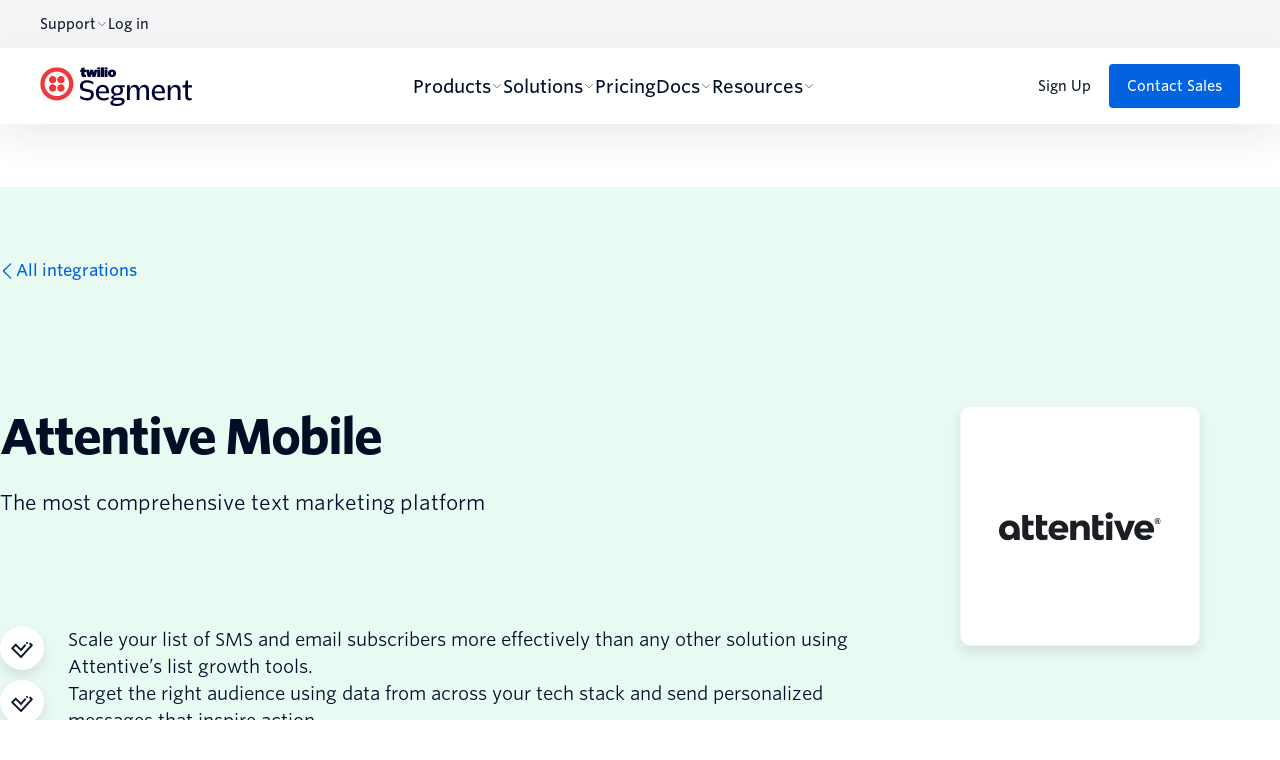

--- FILE ---
content_type: text/html;charset=utf-8
request_url: https://segment.com/catalog/integrations/destination/attentive-mobile/
body_size: 40820
content:

<!DOCTYPE HTML>
<html lang="en-US">
<head>
    <meta charset="UTF-8"/>
    <title>Attentive Mobile Integration</title>
    
    <meta name="description" content="Learn more about Attentive Mobile on Segment. Attentive Mobile: The most comprehensive text marketing platform"/>
    <meta name="template" content="catalog-integration"/>
    <meta name="viewport" content="width=device-width, initial-scale=1"/>
    <meta name="robots" content="index"/>
    <meta name="content-page-ref" content="vSO6cxZhl9bYjT-Xef-0eExArOqKJupsiV3lrtD2cvb1SM-dd9ncubL57sfBz7cB1eRDke8tC50btNCXqFqRgoWtLQNg0bj30v-bOHUAb50"/>
<link rel="canonical" href="https://segment.com/catalog/integrations/destination/attentive-mobile/"/>
    <link rel="alternate" href="https://segment.com/catalog/integrations.destination.attentive-mobile/"/>
    











<!-- OG data -->
<meta property="og:type" content="website"/>
<meta property="og:site_name" content="Segment"/>
<meta property="og:url" content="https://segment.com/catalog/integrations/destination/attentive-mobile/"/>
<meta property="og:title" content="Attentive Mobile Integration"/>
<meta property="og:description" content="Learn more about Attentive Mobile on Segment. Attentive Mobile: The most comprehensive text marketing platform"/>
<meta property="og:image" content="https://segment.com/content/dam/segment/core-assets/social/segment-catalog-ogimage.png"/>

<!-- OG data -->
<meta name="twitter:site" content="@segment"/>
<meta name="twitter:url" content="https://segment.com/catalog/integrations/destination/attentive-mobile/"/>
<meta name="twitter:title" content="Attentive Mobile Integration"/>
<meta name="twitter:description" content="Learn more about Attentive Mobile on Segment. Attentive Mobile: The most comprehensive text marketing platform"/>
<meta name="twitter:image" content="https://segment.com/content/dam/segment/core-assets/social/segment-catalog-ogimage.png"/>
<meta name="twitter:card" content="summary_large_image"/>
<meta name="dynamic:cardImage"/>
<meta name="dynamic:cardImageDescription"/>
<meta name="viewport" content="width=device-width, initial-scale=1"/>

    
    
<link rel="stylesheet" href="/etc.clientlibs/twilio-foundation/clientlibs/clientlib-dependencies.lc-d41d8cd98f00b204e9800998ecf8427e-lc.min.css" type="text/css">
<link rel="stylesheet" href="/etc.clientlibs/twilio-foundation/clientlibs/clientlib-site.lc-47a05a91ccd710395864c70a781ed3c2-lc.min.css" type="text/css">
<link rel="stylesheet" href="/etc.clientlibs/segment/clientlibs/clientlib-dependencies.lc-d41d8cd98f00b204e9800998ecf8427e-lc.min.css" type="text/css">
<link rel="stylesheet" href="/etc.clientlibs/segment/clientlibs/clientlib-site.lc-fb0baa535b3d6b2634943ddff6455fff-lc.min.css" type="text/css">







<link rel="apple-touch-icon" sizes="180x180" href="/content/dam/segment/core-assets/social/apple-touch-icon.png"/>
<link rel="icon" type="image/png" sizes="32x32" href="/content/dam/segment/core-assets/social/favicon-32x32.png"/>
<link rel="icon" type="image/png" sizes="16x16" href="/content/dam/segment/core-assets/social/favicon-16x16.png"/>
<link rel="manifest" href="/content/dam/segment/core-assets/social/site.webmanifest"/>
<link rel="mask-icon" href="/content/dam/segment/core-assets/social/safari-pinned-tab.svg" color="#f22f46"/>
<meta name="msapplication-TileColor" content="#f22f46"/>
<meta name="theme-color" content="#ffffff"/>


    
        
        <script async="{true}" defer="{true}" key="{`trustarc`}" src="https://consent.trustarc.com/notice?domain=segment.com&c=teconsent&js=nj&noticeType=bb&text=true&gtm=1" crossorigin="anonymous"></script>

    



    
    

    <script type="text/javascript">
        // Loading Mutiny script if either consent is implied or if consent is expressed & user has accepted functional cookies
        if (!document.cookie.match(/\bnotice_gdpr_prefs=/) &&
            !document.cookie.match(/\bnotice_behavior=\expressed\b/) ||
             document.cookie.match(/\bnotice_gdpr_prefs=[^:]*1[^:]*:/)) {
            // Creating the script tag similar to how Mutiny suggests but loading it from JS after condition is met.
            const mutinyFuncScript = document.createElement('script');
            // Adding the Mutiny function in the script tag
            mutinyFuncScript.textContent = '(function(){var a=window.mutiny=window.mutiny||{};if(!window.mutiny.client){a.client={_queue:{}};var b=["identify","trackConversion"];var c=[].concat(b,["defaultOptOut","optOut","optIn"]);var d=function factory(c){return function(){for(var d=arguments.length,e=new Array(d),f=0;f<d;f++){e[f]=arguments[f]}a.client._queue[c]=a.client._queue[c]||[];if(b.includes(c)){return new Promise(function(b,d){a.client._queue[c].push({args:e,resolve:b,reject:d})})}else{a.client._queue[c].push({args:e})}}};c.forEach(function(b){a.client[b]=d(b)})}})();';
            // Creating another script tag for loading the Mutiny script File
            const mutinyScript = document.createElement('script');
            // Adding the src attribute to the Mutiny script tag
            mutinyScript.src = 'https://client-registry.mutinycdn.com/personalize/client/8d67019c9ee648b1.js';
            // Adding data-cfasync attribute just as Mutiny script had
            mutinyScript.setAttribute('data-cfasync', 'false');

            mutinyScript.onload = function() {
              // Keeping this log statement for debugging purposes
              console.debug('Mutiny loaded  successfully');
            };

            // Appending Mutiny script to the <head> of the document
            document.head.appendChild(mutinyFuncScript);
            document.head.appendChild(mutinyScript);
        }
    </script>



<meta name="google-site-verification" content="zf8bIVD8wj8cL5jl7qswcD_T6GKnwG6O0vs4vOPlwDA"/>
<meta name="google-site-verification" content="Zhlnzjin0lNtmHPq0AQpFuZ3x-hpIL0fbdzd5stzkkU"/>
<meta name="google-site-verification" content="u-46MjmrvtDWUIsqerNGAKn5pdQviygBP-YBrYUwa7I"/>







    <script src="https://assets.adobedtm.com/a62564f453ce/cc32e1cb9113/launch-6178042ea27d.min.js" async></script>





<!-- Segment's TrustArc Consent Wrapper -->
<script src="https://consent.trustarc.com/get?name=trustarc-segment-wrapper-v1.1.js"></script>


  
  <!-- Segment Analytics Snippet -->
  <script>
    var segmentKey = "zaySL4FGIiLsxt3I7omU5uLxXqxaBMPh";
    !function () {
      var i = "analytics", analytics = window[i] = window[i] || []; if (!analytics.initialize) if (analytics.invoked) window.console && console.error && console.error("Segment snippet included twice."); else {
        analytics.invoked = !0; analytics.methods = ["trackSubmit", "trackClick", "trackLink", "trackForm", "pageview", "identify", "reset", "group", "track", "ready", "alias", "debug", "page", "screen", "once", "off", "on", "addSourceMiddleware", "addIntegrationMiddleware", "setAnonymousId", "addDestinationMiddleware", "register"]; analytics.factory = function (e) { return function () { if (window[i].initialized) return window[i][e].apply(window[i], arguments); var n = Array.prototype.slice.call(arguments); if (["track", "screen", "alias", "group", "page", "identify"].indexOf(e) > -1) { var c = document.querySelector("link[rel='canonical']"); n.push({ __t: "bpc", c: c && c.getAttribute("href") || void 0, p: location.pathname, u: location.href, s: location.search, t: document.title, r: document.referrer }) } n.unshift(e); analytics.push(n); return analytics } }; for (var n = 0; n < analytics.methods.length; n++) { var key = analytics.methods[n]; analytics[key] = analytics.factory(key) } analytics.load = function (key, n) { var t = document.createElement("script"); t.type = "text/javascript"; t.async = !0; t.setAttribute("data-global-segment-analytics-key", i); t.src = "https://cdn.segment.com/analytics.js/v1/" + key + "/analytics.min.js"; var r = document.getElementsByTagName("script")[0]; r.parentNode.insertBefore(t, r); analytics._loadOptions = n }; analytics._writeKey = segmentKey; analytics.SNIPPET_VERSION = "5.2.0";
        TrustArcWrapper.withTrustArc(analytics, { alwaysLoadSegment: true}).load(segmentKey);
        analytics.page();
      }
    }();
  </script>


<script type="text/javascript">

    function whenAvailable() {
        var intervalId = window.setInterval(function() {
            if(window.adobe) {
                window.clearInterval(intervalId);

                document.addEventListener(window.adobe.target.event.REQUEST_SUCCEEDED, function(e) {
                    var tokens = e.detail.responseTokens;

                    if (isEmpty(tokens)) {
                        return;
                    }

                    var activityIds = [];
                    var activityNames = [];
                    var experienceIds = [];
                    var experienceNames = [];
                    var offerIds = [];
                    var offerNames = [];
                    var tntIds = [];
                    var trafficAllocationIds = [];
                    var thirdPartyIds = [];
                    var activeActivities = [];
                    var uniqueTokens = distinct(tokens);

                    uniqueTokens.forEach(function(token) {
                        activityIds.push(token["activity.id"]);
                        activityNames.push(token["activity.name"]);
                        experienceIds.push(token["experience.id"]);
                        experienceNames.push(token["experience.name"]);
                        offerIds.push(token["offer.id"]);
                        offerNames.push(token["offer.name"]);
                        tntIds.push(token["profile.tntId"]);
                        thirdPartyIds.push(token["profile.thirdPartyId"]);
                        trafficAllocationIds.push(token["experience.trafficAllocationId"]);
                        activeActivities.push(token["profile.activeActivities"]);
                    });

                    var analytics=window.analytics=window.analytics||[];
                    analytics.track('Personalized Content Viewed', {'eventCategory': 'target',
                        'eventExperienceId': experienceIds, 'eventExperience': experienceNames,
                        'eventActivityId': activityIds, 'eventActivity': activityNames,
                        'eventOfferId': offerIds, 'eventOffer': offerNames,
                        'eventTntId': tntIds, 'eventThirdPartyId': thirdPartyIds,
                        'eventTrafficAllocationId': trafficAllocationIds, 'eventActiveActivities': activeActivities});
                });
            }
        }, 100);
    }

    whenAvailable();

    function isEmpty(val) {
        return (val === undefined || val == null || val.length <= 0) ? true : false;
    }

    function key(obj) {
        return Object.keys(obj)
            .map(function(k) { return k + "" + obj[k]; })
            .join("");
    }

    function distinct(arr) {
        var result = arr.reduce(function(acc, e) {
            acc[key(e)] = e;
            return acc;
        }, {});

        return Object.keys(result)
            .map(function(k) { return result[k]; });
    }
</script>

    <!--<sly data-sly-include="json-ld.html"></sly>-->
    <script>window.dataLayer = window.dataLayer || [];</script>
<script> var _C = { REDACTION_COPY: { EMAIL: "EMAIL_REDACTED" } }; function extractParams() { for ( var b = [], a, c = /([^&=]+)=?([^&]*)/g, d = window.location.search.substring(1); (a = c.exec(d)); ) b.push([a[1], a[2]]); return b; } var urlParams = extractParams(), emailRegex = /(([^<>()\[\]\\.,;:\s@"%]+(\.[^<>()\[\]\\.,;:\s@"%]+)*)|(".+"))(@|%40)((\[[0-9]{1,3}\.[0-9]{1,3}\.[0-9]{1,3}\.[0-9]{1,3}])|(([a-zA-Z\-0-9]+\.)+[a-zA-Z]{2,}))/g; urlParams = urlParams.map(function (b) { return b.map(function (a) { _redactedValue = decodeURIComponent(a).replace( emailRegex, _C.REDACTION_COPY.EMAIL ); return _redactedValue === _C.REDACTION_COPY.EMAIL ? _redactedValue : a; }); }); function rewriteURL(b) { if (0 === b.length) return ( window.location.protocol + "//" + window.location.host + window.location.pathname + window.location.hash ); for (var a = "?", c = 0; c < b.length; c++) 0 < c && (a = a.concat("\x26")), (a = a.concat(b[c][0] + "\x3d" + b[c][1])); return ( window.location.protocol + "//" + window.location.host + window.location.pathname + a + window.location.hash ); } var newURL = rewriteURL(urlParams); newURL !== window.location.href && window.history.replaceState({}, document.title, newURL); var newTitle = document.title.replace(emailRegex, _C.REDACTION_COPY.EMAIL); newTitle !== document.title && (document.title = newTitle); dataLayer.push({ event: "piiRedacted" }); </script>
    <style>
    #truste-consent-track {
        position: fixed;
        z-index: 10000000000;
        bottom: 0;
        right: 0;
        left: 0;
    }
</style>

    
    

    
    
    

    

    
    
    

    
    
    <script id="catalogIntegration" type="application/json">{"name":"Attentive Mobile","url":"attentive-mobile","integrationType":"destination","logoUrl":"//images.ctfassets.net/h6ufgtwb6nv1/7077iNNFNKA8ajje8BESmb/c34b01793c59fddea5d69d69ab11ad42/attentive-logo.svg","categories":["SMS & Push Notifications","Email Marketing"],"website":"https://www.attentivemobile.com/?utm_source=partner-generated&utm_medium=partner-marketing-&utm_campaign=partner-generated-4.15.22-segment.io","docsUrl":"https://segment.com/docs/destinations/attentive-mobile/","beta":false,"privateBeta":false,"fastGrowingCompany":false,"introduction":"The most comprehensive text marketing platform","featuresText":"<ul><li><p>Scale your list of SMS and email subscribers more effectively than any other solution using Attentive’s list growth tools.</p></li><li><p>Target the right audience using data from across your tech stack and send personalized messages that inspire action.</p></li><li><p>Confidently build a revenue-generating SMS marketing program with compliance at the forefront.</p></li><li><p>Real-time dashboards for subscriber growth, message engagement, revenue attribution, and integrations.</p></li><li><p>Extend the value of Attentive by connecting with the rest of your technology stack.</p></li></ul><p></p>","withoutSegmentText":"<p>Attentive is the leader in conversational commerce, reinventing business to consumer communication. Attentive’s SMS-first software platform helps everyone from entrepreneurs to enterprises strengthen relationships with their consumers in a new way. Through two-way, real-time, personalized communications, we drive billions in e-commerce revenue and over 5000 leading brands like CB2, Pura Vida, Urban Outfitters, Jack in the Box, and Coach rely on Attentive to deliver powerful commerce experiences. Attentive users can get the most out of SMS marketing when they are leveraging data from their whole marketing tech stack and using subscriber attributes and activity to send highly targeted and personalized messages.  Using Segment can help you sync data from multiple systems.</p>","integrationScreenshotPaths":["//images.ctfassets.net/h6ufgtwb6nv1/5SL1PDVPIaRf9OhraY73bR/93eac28c527dcf1c9a91232be9a822c8/Segment_Conditions_2000x1600.png","//images.ctfassets.net/h6ufgtwb6nv1/423F5qbsF5lUimaZ97KtIf/c4d9d74574c40ae906a5457e00f58dd8/Segment_Create_a_segment_2000x1600.png","//images.ctfassets.net/h6ufgtwb6nv1/7739xclSfaPoqCZs13XZnW/089db38b33aa8a77efb80b8faa2ee675/Segment_Journey_2000x1600.png"],"integrationScreenshotCaptions":["Create an audience segment based on subscriber events available in Segment.","Create dynamic segments based on subscriber attributes from Segment like user preferences, location, or loyalty tier.","Trigger text messages based on events available in Segment, like a subscriber logging into your mobile site, clicking on an email, purchasing a product, and many more."],"withSegmentText":"<p>The Attentive integration with Segment makes it easy to sync customer and event data from Segment to Attentive so that you can send highly personalized and timely messages. Attentive users can leverage Segment subscriber attributes to build segments to support targeted marketing campaigns. This integration also makes it possible to trigger messages based on user actions tracked by Segment, such as a user logging into your mobile site, clicking on an email, purchasing a product, and many more. This integration also sends Attentive subscriber data to Segment, such as SMS opt-in, SMS opt-out, and message sends to ensure Segment is up-to-date.</p>"}</script>
</head>
<body class="catalog-integration-page base-page page basicpage " id="catalog-integration-page-4189fbe18f" data-cmp-data-layer-enabled>
<script>
	window.adobeDataLayer = window.adobeDataLayer || [];
	adobeDataLayer.push({
		page: JSON.parse("{\x22catalog\u002Dintegration\u002Dpage\u002D4189fbe18f\x22:{\x22@type\x22:\x22segment\/components\/pages\/catalog\u002Dintegration\u002Dpage\x22,\x22repo:modifyDate\x22:\x222024\u002D08\u002D26T17:07:17Z\x22,\x22dc:title\x22:\x22Integrations\x22,\x22xdm:template\x22:\x22\/conf\/segment\/settings\/wcm\/templates\/catalog\u002Dintegration\x22,\x22xdm:language\x22:\x22en\u002DUS\x22,\x22xdm:tags\x22:[],\x22repo:path\x22:\x22\/content\/segment\/global\/en\u002Dus\/catalog\/integrations.html\x22}}"),
		event:'cmp:show',
		eventInfo: {
			path: 'page.catalog\u002Dintegration\u002Dpage\u002D4189fbe18f'
		}
	});
</script>


    




    



    


    




    
        
        
            
            <header class="column-container global-header">




    
        
        
        
            
            
<div class="xfpage page basicpage">





    
        
        
        
            
            
<section class="navigation">
    <div class="navigation__topnav">
        <div class="navigation__container">
            
    

            
    <div class="utility-nav">
        
    
    <div class="utility-nav__link nav-dropdown">
        <button class="nav-dropdown__button navigation__dropdown-button navigation__dropdown-button--small-gap">
            Support
            
    
    
        <span class="name twilio-icon ">
            <svg viewBox="0 0 78 41" fill="none" xmlns="http://www.w3.org/2000/svg" class="icon--decorative" role="presentation">
    <title>An icon of a down chevron</title>
    <path class="icon-stroke" d="M75.0435 3.448L40.7395 37.5489C40.5169 37.7705 40.2525 37.9463 39.9615 38.0663C39.6705 38.1863 39.3585 38.248 39.0435 38.248C38.7284 38.248 38.4165 38.1863 38.1255 38.0663C37.8344 37.9463 37.5701 37.7705 37.3475 37.5489L3.04346 3.448" stroke="#F22F46" stroke-width="5.5" stroke-linecap="round" stroke-linejoin="round"/>
</svg>

        </span>
    
    


        </button>
        <ul class="utility-nav__dropdown">
            <li>
                <a href="https://segment.com/help/" class="utility-nav__link utility-nav__link--dropdown" aria-label="Help Center" target="_self">Help Center</a>
            </li>
        
            <li>
                <a href="https://segment.com/docs/" class="utility-nav__link utility-nav__link--dropdown" aria-label="Docs" target="_self">Docs</a>
            </li>
        
            <li>
                <a href="https://status.segment.com/" class="utility-nav__link utility-nav__link--dropdown" aria-label="API Status" target="_blank">API Status</a>
            </li>
        
            <li>
                <a href="https://segment.com/contact/" class="utility-nav__link utility-nav__link--dropdown" aria-label="Contact Us" target="_self">Contact Us</a>
            </li>
        </ul>
    </div>

        
    <a href="https://app.segment.com/login?ref=nav" class="utility-nav__link" aria-label="$Log in">
        Log in</a>

    </div>

        </div>
    </div>
    <div class="navigation__main">
        <div class="navigation__container">
            <div class="navigation__logo">
                <a href="https://segment.com/?ref=nav">
                    
    
    
    
        <div class="icon ">
            <span aria-hidden="true" class="logo-color ">
                <svg width="589" height="151" viewBox="0 0 589 151" fill="none" xmlns="http://www.w3.org/2000/svg">
<g clip-path="url(#clip0_982_2534)">
<path d="M261.064 0.929688H250.459C250.115 0.929688 249.836 1.20854 249.836 1.55251V7.81446C249.836 8.15844 250.115 8.43729 250.459 8.43729H261.064C261.408 8.43729 261.687 8.15844 261.687 7.81446V1.55251C261.687 1.20854 261.408 0.929688 261.064 0.929688Z" fill="#000434"/>
<path d="M261.017 10.3203H250.412C250.068 10.3203 249.789 10.5992 249.789 10.9431V38.3307C249.789 38.6747 250.068 38.9536 250.412 38.9536H261.017C261.361 38.9536 261.64 38.6747 261.64 38.3307V10.9431C261.64 10.5992 261.361 10.3203 261.017 10.3203Z" fill="#000434"/>
<path d="M247.091 0.929688H236.486C236.142 0.929688 235.863 1.20854 235.863 1.55251V38.333C235.863 38.677 236.142 38.9559 236.486 38.9559H247.091C247.435 38.9559 247.714 38.677 247.714 38.333V1.55251C247.714 1.20854 247.435 0.929688 247.091 0.929688Z" fill="#000434"/>
<path d="M233.154 0.929688H222.549C222.205 0.929688 221.926 1.20854 221.926 1.55251V7.81446C221.926 8.15844 222.205 8.43729 222.549 8.43729H233.154C233.497 8.43729 233.776 8.15844 233.776 7.81446V1.55251C233.776 1.20854 233.497 0.929688 233.154 0.929688Z" fill="#000434"/>
<path d="M233.139 10.3231H211.693C211.323 10.3231 211.121 10.4746 211.02 10.8954L208.562 22.6786L206.054 10.8954C206.004 10.5251 205.734 10.3231 205.381 10.3231H195.365C194.995 10.3231 194.742 10.5251 194.692 10.8954L192.184 22.7965L189.844 10.8954C189.743 10.4746 189.524 10.3231 189.17 10.3231H172.001V1.40146C172.001 0.930135 171.681 0.728137 171.159 0.879636L160.874 4.21261C160.504 4.31361 160.302 4.63344 160.302 4.98693V8.89223C160.302 9.98639 159.729 10.4577 158.635 10.4577H156.396C156.026 10.4577 155.773 10.7102 155.773 11.0806V18.7565C155.773 19.1268 156.026 19.3793 156.396 19.3793H160.15V29.0247C160.15 35.758 162.608 39.3603 170.688 39.3603C173.819 39.3603 176.276 38.8385 177.623 38.2157C178.044 38.0137 178.145 37.7443 178.145 37.3235V29.8159C178.145 29.3951 177.774 29.1931 177.253 29.4456C176.579 29.7654 175.889 29.9169 175.115 29.9169C173.027 29.9169 171.984 29.1426 171.984 26.5334V19.3793H177.455C177.825 19.3793 178.077 19.11 178.077 18.7565V12.0737L185.013 38.4177C185.114 38.788 185.383 38.9395 185.787 38.9395H196.005C196.375 38.9395 196.527 38.788 196.628 38.4177L199.961 26.3651L203.193 38.4177C203.294 38.788 203.445 38.9395 203.815 38.9395H214.201C214.622 38.9395 214.875 38.788 214.976 38.4177L221.861 12.2757V38.2998C221.861 38.6702 222.113 38.9227 222.483 38.9227H233.071C233.442 38.9227 233.694 38.6702 233.694 38.2998V10.9122C233.694 10.5419 233.442 10.2894 233.071 10.2894L233.139 10.3231Z" fill="#000434"/>
<path d="M279.115 9.84961C269.57 9.84961 263.258 15.7412 263.258 24.242V24.9153C263.258 33.4161 269.57 39.3582 279.115 39.3582C288.659 39.3582 294.972 33.4161 294.972 24.9153V24.242C294.972 15.7412 288.659 9.84961 279.115 9.84961ZM283.02 24.7807C283.02 28.6355 281.404 30.2009 279.115 30.2009C276.825 30.2009 275.209 28.6355 275.209 24.7807V24.4103C275.209 20.505 276.825 18.9395 279.115 18.9395C281.404 18.9395 283.02 20.505 283.02 24.4103V24.7807Z" fill="#000434"/>
<path d="M65.2475 1.01562C29.679 1.01562 0.84375 29.6489 0.84375 65.0996C0.84375 100.55 29.679 129.503 65.2475 129.503C100.816 129.503 129.55 100.668 129.55 65.0996C129.55 29.5311 100.715 1.01562 65.2475 1.01562ZM65.2475 112.637C39.0719 112.637 17.7106 91.1742 17.7106 65.0996C17.7106 39.025 39.0719 17.7815 65.2475 17.7815C91.4232 17.7815 112.566 38.924 112.566 65.0996C112.566 91.2752 91.4232 112.637 65.2475 112.637Z" fill="#EF373C"/>
<path d="M81.1534 35.7207C73.8983 35.7207 67.8047 41.9153 67.8047 49.2883C67.8047 56.6612 73.8983 62.536 81.1534 62.536C88.4085 62.536 94.5021 56.5602 94.5021 49.2883C94.5021 42.0163 88.6274 35.7207 81.1534 35.7207Z" fill="#EF373C"/>
<path d="M81.1534 35.7207C73.8983 35.7207 67.8047 41.9153 67.8047 49.2883C67.8047 56.6612 73.8983 62.536 81.1534 62.536C88.4085 62.536 94.5021 56.5602 94.5021 49.2883C94.5021 42.0163 88.6274 35.7207 81.1534 35.7207Z" fill="#EF373C"/>
<path d="M81.1534 35.7207C73.8983 35.7207 67.8047 41.9153 67.8047 49.2883C67.8047 56.6612 73.8983 62.536 81.1534 62.536C88.4085 62.536 94.5021 56.5602 94.5021 49.2883C94.5021 42.0163 88.6274 35.7207 81.1534 35.7207Z" fill="#EF373C"/>
<path d="M81.1534 67.8789C73.8983 67.8789 67.8047 73.7537 67.8047 81.2276C67.8047 88.7016 73.8983 94.5764 81.1534 94.5764C88.4085 94.5764 94.5021 88.6006 94.5021 81.2276C94.5021 73.8547 88.6274 67.8789 81.1534 67.8789Z" fill="#EF373C"/>
<path d="M81.1534 67.8789C73.8983 67.8789 67.8047 73.7537 67.8047 81.2276C67.8047 88.7016 73.8983 94.5764 81.1534 94.5764C88.4085 94.5764 94.5021 88.6006 94.5021 81.2276C94.5021 73.8547 88.6274 67.8789 81.1534 67.8789Z" fill="#EF373C"/>
<path d="M81.1534 67.8789C73.8983 67.8789 67.8047 73.7537 67.8047 81.2276C67.8047 88.7016 73.8983 94.5764 81.1534 94.5764C88.4085 94.5764 94.5021 88.6006 94.5021 81.2276C94.5021 73.8547 88.6274 67.8789 81.1534 67.8789Z" fill="#EF373C"/>
<path d="M49.1183 35.7207C41.6443 35.7207 35.7695 41.9153 35.7695 49.2883C35.7695 56.6612 41.6443 62.536 49.1183 62.536C56.5922 62.536 62.568 56.5602 62.568 49.2883C62.568 42.0163 56.4744 35.7207 49.1183 35.7207Z" fill="#EF373C"/>
<path d="M49.1183 35.7207C41.6443 35.7207 35.7695 41.9153 35.7695 49.2883C35.7695 56.6612 41.6443 62.536 49.1183 62.536C56.5922 62.536 62.568 56.5602 62.568 49.2883C62.568 42.0163 56.4744 35.7207 49.1183 35.7207Z" fill="#EF373C"/>
<path d="M49.1183 35.7207C41.6443 35.7207 35.7695 41.9153 35.7695 49.2883C35.7695 56.6612 41.6443 62.536 49.1183 62.536C56.5922 62.536 62.568 56.5602 62.568 49.2883C62.568 42.0163 56.4744 35.7207 49.1183 35.7207Z" fill="#EF373C"/>
<path d="M49.1183 67.8789C41.6443 67.8789 35.7695 73.7537 35.7695 81.2276C35.7695 88.7016 41.6443 94.5764 49.1183 94.5764C56.5922 94.5764 62.568 88.6006 62.568 81.2276C62.568 73.8547 56.4744 67.8789 49.1183 67.8789Z" fill="#EF373C"/>
<path d="M49.1183 67.8789C41.6443 67.8789 35.7695 73.7537 35.7695 81.2276C35.7695 88.7016 41.6443 94.5764 49.1183 94.5764C56.5922 94.5764 62.568 88.6006 62.568 81.2276C62.568 73.8547 56.4744 67.8789 49.1183 67.8789Z" fill="#EF373C"/>
<path d="M49.1183 67.8789C41.6443 67.8789 35.7695 73.7537 35.7695 81.2276C35.7695 88.7016 41.6443 94.5764 49.1183 94.5764C56.5922 94.5764 62.568 88.6006 62.568 81.2276C62.568 73.8547 56.4744 67.8789 49.1183 67.8789Z" fill="#EF373C"/>
<path d="M155.791 120.783V110.312C163.652 117.012 172.877 120.48 183.027 120.48C191.73 120.48 197.588 116.187 197.588 107.063C197.588 97.9399 190.046 96.9972 180.3 95.5327C166.783 93.3276 154.949 91.0214 154.949 74.6764C154.949 59.4929 165.638 51.2109 181.243 51.2109C192.454 51.2109 201.257 54.4597 206.492 58.2304V68.0778C199.574 62.8427 190.046 60.0147 181.041 60.0147C172.035 60.0147 165.857 64.728 165.857 73.3129C165.857 81.8979 172.877 83.6822 182.522 85.2645C196.039 87.5706 208.512 89.3549 208.512 105.801C208.512 121.102 198.042 129.586 183.263 129.586C171.008 129.586 162.406 125.917 155.808 120.783H155.791Z" fill="#000434"/>
<path d="M216.661 99.8262V98.3617C216.661 80.6532 227.771 69.0215 242.955 69.0215C258.138 69.0215 267.262 78.2461 267.262 97.2002V102.015H227.35C227.973 114.909 236.356 120.986 248.611 120.986C254.906 120.986 260.444 119.302 265.579 116.373V124.857C261.808 127.062 255.731 129.57 246.507 129.57C228.074 129.57 216.645 119.201 216.645 99.8094L216.661 99.8262ZM227.35 94.6921H256.893C256.371 82.8584 251.018 76.9836 242.652 76.9836C233.747 76.9836 227.99 83.5822 227.35 94.6921Z" fill="#000434"/>
<path d="M272.293 139.534C272.293 134.198 276.686 129.468 286.652 127.061C279.009 126.219 275.761 123.071 275.761 118.998C275.761 114.284 279.632 110.514 288.655 108.41C280.07 105.582 275.878 98.5621 275.878 90.701C275.878 77.8068 286.467 70.4844 299.041 70.4844H328.061V78.8673H317.052C319.981 81.3754 321.867 85.6847 321.867 90.2802C321.867 102.232 312.221 109.874 298.502 109.874H296.718C292.324 109.874 285.709 111.658 285.709 115.631C285.709 117.836 288.015 119.082 293.991 119.082H309.292C321.227 119.082 328.045 122.852 328.045 132.178C328.045 142.968 317.877 150.829 297.341 150.829H294.934C281.215 150.829 272.31 146.739 272.31 139.517L272.293 139.534ZM317.658 134.08C317.658 129.468 313.888 127.902 306.649 127.902H297.526C288.722 127.902 282.864 131.572 282.864 136.386C282.864 141.201 288.941 142.884 296.903 142.884H299.108C311.683 142.884 317.658 139.012 317.658 134.08ZM311.8 90.1792C311.8 83.0588 307.71 77.5038 299.024 77.5038C290.338 77.5038 286.029 83.1598 286.029 90.398C286.029 97.2155 290.018 102.972 298.923 102.972C307.828 102.972 311.817 96.6937 311.817 90.196L311.8 90.1792Z" fill="#000434"/>
<path d="M337.474 70.4835H347.843V83.5797C351.934 74.9948 358.734 68.918 368.06 68.918C376.763 68.918 383.041 74.3719 384.405 84.3203C388.596 74.7928 395.414 68.918 404.941 68.918C415.412 68.918 422.431 75.6176 422.431 89.8753V128.12H411.742V92.4003C411.742 82.8727 407.651 77.7386 400.211 77.7386C393.932 77.7386 389.741 81.6102 387.536 86.0205C385.97 88.8485 385.331 92.2993 385.331 95.4471L385.129 128.137H374.658V92.8211C374.658 82.6539 370.568 77.7386 363.128 77.7386C356.31 77.7386 352.54 81.6102 350.351 86.0205C348.887 88.8485 348.146 92.1983 348.146 95.4471V128.137H337.457V70.5171L337.474 70.4835Z" fill="#000434"/>
<path d="M433.337 99.8262V98.3617C433.337 80.6532 444.447 69.0215 459.631 69.0215C474.814 69.0215 483.938 78.2461 483.938 97.2002V102.015H444.026C444.649 114.909 453.032 120.986 465.287 120.986C471.582 120.986 477.12 119.302 482.254 116.373V124.857C478.484 127.062 472.407 129.57 463.182 129.57C444.75 129.57 433.32 119.201 433.32 99.8094L433.337 99.8262ZM444.026 94.6921H473.568C473.047 82.8584 467.694 76.9836 459.328 76.9836C450.423 76.9836 444.666 83.5822 444.026 94.6921Z" fill="#000434"/>
<path d="M495.271 70.486H505.64V84.104C509.629 74.7784 516.649 69.0215 526.597 69.0215C537.606 69.0215 544.508 76.1419 544.508 90.1808V128.106H533.819V92.487C533.819 82.9594 529.307 77.8253 521.766 77.8253C515.37 77.8253 510.757 81.2761 508.249 86.3092C506.785 88.9352 505.943 92.0661 505.943 95.3149V128.106H495.254V70.486H495.271Z" fill="#000434"/>
<path d="M562.955 113.34V78.9662H552.266V71.0041L556.979 70.9031C560.329 70.8021 563.157 69.8595 563.578 63.8837L564.52 52.252H573.745V70.4823H588.726V78.9662H573.644V111.858C573.644 117.935 576.994 120.763 582.65 120.763C584.434 120.763 587.043 120.342 588.406 119.921V127.564C586.622 128.405 582.852 129.348 578.98 129.348C568.291 129.348 562.955 124.315 562.955 113.323V113.34Z" fill="#000434"/>
</g>
<defs>
<clipPath id="clip0_982_2534">
<rect width="587.883" height="149.999" fill="white" transform="translate(0.84375 0.830078)"/>
</clipPath>
</defs>
</svg>

            </span>
        </div>
    


                </a>
            </div>
            

            
    
    
    
    <nav class="navigation__nav">
        
        <div class="navigation__link nav-dropdown" data-cmp-hook-tabs="panel">
            <button class="nav-dropdown__button navigation__dropdown-button">
                Products
                
    
    
        <span class="name twilio-icon ">
            <svg viewBox="0 0 78 41" fill="none" xmlns="http://www.w3.org/2000/svg" class="icon--decorative" role="presentation">
    <title>An icon of a down chevron</title>
    <path class="icon-stroke" d="M75.0435 3.448L40.7395 37.5489C40.5169 37.7705 40.2525 37.9463 39.9615 38.0663C39.6705 38.1863 39.3585 38.248 39.0435 38.248C38.7284 38.248 38.4165 38.1863 38.1255 38.0663C37.8344 37.9463 37.5701 37.7705 37.3475 37.5489L3.04346 3.448" stroke="#F22F46" stroke-width="5.5" stroke-linecap="round" stroke-linejoin="round"/>
</svg>

        </span>
    
    


            </button>
            <div class="nav-dropdown__content">
                




    
        
        
        
            
            
<div class="vertical-tab">
    <div class="vertical-tab__sidebar">
        <div class="vertical-tab__top-links">
            <div class="vertical-tab__heading">
                Products
                






    <div data-uuid="1469994027" class="divider">
        <hr/>
    </div>


            </div>
            
    
    <div class="vertical-tab__links">
        <div class="vertical-tab__links-item" data-panel="vertical-tab-91" data-cmp-hook-tabs="panel">
            <button class="vertical-tab-link vertical-tab__link  vertical-tab-link--no-link">
                <div class="vertical-tab-link__icon">
                    
    
    
    
        <div class="svg-icon ">
            <span aria-hidden="true" class="connections ">
                <svg width="24" height="24" viewBox="0 0 24 24" fill="none" xmlns="http://www.w3.org/2000/svg">
<path fill-rule="evenodd" clip-rule="evenodd" d="M1.5 2.77905C1.5 1.95062 2.17157 1.27905 3 1.27905H21C21.8284 1.27905 22.5 1.95062 22.5 2.77905V5.02905C22.5 5.85748 21.8284 6.52905 21 6.52905H12.6251C11.7967 6.52905 11.1251 7.20062 11.1251 8.02905V13.779C11.1251 14.6074 10.4535 15.279 9.62505 15.279H3C2.17157 15.279 1.5 14.6074 1.5 13.779V2.77905ZM12.8749 9.77913C12.8749 8.95068 13.5465 8.27913 14.3749 8.27913H21C21.8284 8.27913 22.5 8.95068 22.5 9.77913V20.7791C22.5 21.6075 21.8284 22.2791 21 22.2791H3C2.17157 22.2791 1.5 21.6075 1.5 20.7791V18.5291C1.5 17.7006 2.17157 17.0291 3 17.0291H11.3749C12.2033 17.0291 12.8749 16.3575 12.8749 15.5291V9.77913Z" fill="#50D4A0"/>
</svg>

            </span>
        </div>
    


                </div>
                <div class="vertical-tab-link__content">
                    
                    <div class="vertical-tab-link__text vertical-tab-link__panel">
                          Connections
                        <div class="vertical-tab-link__arrow">
    
    
        <span class="right-arrow twilio-icon ">
            <svg  viewBox="0 0 78 46" fill="none" xmlns="http://www.w3.org/2000/svg" class="icon--decorative" role="presentation">
    <title>An icon of a right arrow</title>
    <path class="icon-stroke" d="M75.0435 23.0588H3.04346M75.0435 23.0588L55.6451 2.92383M75.0435 23.0588L55.6451 42.8478" stroke="#F22F46" stroke-width="5.5" stroke-linecap="round" stroke-linejoin="round"/>
</svg>

        </span>
    
    

</div>
                    </div>
                    <p class="vertical-tab-link__description">Connect all of your customer data</p>
                </div>
            </button>
            <div class="vertical-tab__mobile">
                <div>




    
        
        
        
            
            <div class="navigation-list">
    <div class="navigation-list__heading">
        Connections Features
        






    <div data-uuid="-1748065601" class="divider">
        <hr/>
    </div>


    </div>
    <ul class="navigation-list__links">
        
    <li class="navigation-list-link">
        <a href="https://segment.com/product/connections?ref=nav" class="navigation-list-link__title" target="_self" aria-label="Connections Overview"> Connections Overview</a>
        <p class="navigation-list-link__description">Integrate web and mobile app data with a single API</p>
    </li>

    <li class="navigation-list-link">
        <a href="https://segment.com/product/warehouses?ref=nav" class="navigation-list-link__title" target="_self" aria-label="Warehouses"> Warehouses</a>
        <p class="navigation-list-link__description">Easily transform and load customer data</p>
    </li>

    <li class="navigation-list-link">
        <a href="https://segment.com/product/reverse-etl?ref=nav" class="navigation-list-link__title" target="_self" aria-label="Reverse ETL"> Reverse ETL</a>
        <p class="navigation-list-link__description">Move warehouse data to your applications</p>
    </li>

    <li class="navigation-list-link">
        <a href="https://segment.com/product/connections/functions?ref=nav" class="navigation-list-link__title" target="_self" aria-label="Functions"> Functions</a>
        <p class="navigation-list-link__description">Customize your customer data pipeline</p>
    </li>

    <li class="navigation-list-link">
        <a href="https://segment.com/product/developer-toolkit?ref=nav" class="navigation-list-link__title" target="_self" aria-label="Developer Toolkit"> Developer Toolkit</a>
        <p class="navigation-list-link__description">Build on Twilio Segment</p>
    </li>

    </ul>
    
</div>

        
    
</div>
            </div>

        </div>
<div class="vertical-tab__links-item" data-panel="vertical-tab-39" data-cmp-hook-tabs="panel">
            <button class="vertical-tab-link vertical-tab__link  vertical-tab-link--no-link">
                <div class="vertical-tab-link__icon">
                    
    
    
    
        <div class="svg-icon ">
            <span aria-hidden="true" class="protocols ">
                <svg width="24" height="24" viewBox="0 0 24 24" fill="none" xmlns="http://www.w3.org/2000/svg">
<g id="wrapper">
<path id="icon" fill-rule="evenodd" clip-rule="evenodd" d="M11.2275 8.08416C16.5993 8.08416 20.954 6.27446 20.954 4.04208C20.954 1.8097 16.5993 0 11.2275 0C5.85571 0 1.50103 1.8097 1.50103 4.04208C1.50103 6.27446 5.85571 8.08416 11.2275 8.08416ZM17.635 8.32738C17.6988 8.41896 17.6945 8.54083 17.6244 8.62783C17.4005 8.90316 17.078 9.30118 16.6095 9.87958L16.6086 9.88071L16.6063 9.88341C16.1244 10.4784 15.4882 11.2638 14.6461 12.3021C14.6059 12.3518 14.5481 12.3847 14.4843 12.394C13.4059 12.553 12.3169 12.6324 11.2264 12.6315C5.85542 12.6315 1.5 10.8227 1.5 8.58943V6.85436C1.4999 6.75677 1.55676 6.66785 1.64605 6.62595C1.73534 6.58404 1.84111 6.59665 1.91773 6.65832C3.89988 8.25291 7.63894 9.09471 11.2275 9.09471C13.2994 9.10678 15.3617 8.81526 17.347 8.22966C17.4543 8.19621 17.5712 8.23588 17.635 8.32738ZM1.5 13.1368C1.5 15.4761 6.09704 17.1789 11.2439 17.1789C11.3807 17.1784 11.4933 17.0722 11.4998 16.9373C11.5166 16.4109 11.7121 15.9052 12.0548 15.5014L13.2895 13.9786C13.3537 13.8999 13.3643 13.7911 13.3164 13.7018C13.2685 13.6126 13.1714 13.5601 13.0694 13.5682C12.4551 13.6188 11.8408 13.6461 11.2264 13.6461C7.64303 13.6461 3.90091 12.8043 1.91671 11.2107C1.84029 11.1488 1.73449 11.1361 1.64524 11.1781C1.55599 11.2201 1.49939 11.3092 1.5 11.4067V13.1368ZM11.2264 21.7262C12.2637 21.7266 13.2996 21.655 14.3266 21.5119C14.4529 21.4939 14.5466 21.3872 14.5468 21.2614V19.7052C14.5468 19.5656 14.4322 19.4525 14.2908 19.4525H13.91C13.0679 19.447 12.2891 19.0109 11.852 18.3005C11.8047 18.2245 11.7203 18.1789 11.6299 18.1803C10.3193 18.1984 4.80188 18.1126 1.92183 15.755C1.84561 15.6919 1.73917 15.6784 1.64921 15.7203C1.55924 15.7621 1.50219 15.8519 1.50308 15.9501V17.68C1.5 19.9174 5.85542 21.7262 11.2264 21.7262ZM20.1779 14.6526C20.1779 14.7921 20.2924 14.9052 20.4338 14.9052H22.3546C22.7038 14.9053 23.021 15.1057 23.1674 15.4186C23.3138 15.7315 23.2628 16.0999 23.0365 16.3624L16.9958 23.8109C16.8598 23.9782 16.6316 24.0425 16.4267 23.9713C16.2217 23.9002 16.0845 23.7091 16.0846 23.4946V18.1894C16.0846 18.0499 15.97 17.9368 15.8286 17.9368H13.9089C13.5599 17.9361 13.243 17.7358 13.0966 17.4232C12.95 17.1106 13.0006 16.7425 13.226 16.4796L19.2667 9.03201C19.4009 8.86281 19.63 8.79763 19.8349 8.87038C20.0403 8.94126 20.1779 9.13251 20.1779 9.34731V14.6526Z" fill="#60CDD7"/>
</g>
</svg>

            </span>
        </div>
    


                </div>
                <div class="vertical-tab-link__content">
                    
                    <div class="vertical-tab-link__text vertical-tab-link__panel">
                          Protocols
                        <div class="vertical-tab-link__arrow">
    
    
        <span class="right-arrow twilio-icon ">
            <svg  viewBox="0 0 78 46" fill="none" xmlns="http://www.w3.org/2000/svg" class="icon--decorative" role="presentation">
    <title>An icon of a right arrow</title>
    <path class="icon-stroke" d="M75.0435 23.0588H3.04346M75.0435 23.0588L55.6451 2.92383M75.0435 23.0588L55.6451 42.8478" stroke="#F22F46" stroke-width="5.5" stroke-linecap="round" stroke-linejoin="round"/>
</svg>

        </span>
    
    

</div>
                    </div>
                    <p class="vertical-tab-link__description">Take control of your data quality</p>
                </div>
            </button>
            <div class="vertical-tab__mobile">
                <div>




    
        
        
        
            
            <div class="navigation-list">
    <div class="navigation-list__heading">
        Protocols Features
        






    <div data-uuid="-2119023091" class="divider">
        <hr/>
    </div>


    </div>
    <ul class="navigation-list__links">
        
    <li class="navigation-list-link">
        <a href="https://segment.com/product/protocols?ref=nav" class="navigation-list-link__title" target="_self" aria-label="Protocols Product Overview"> Protocols Product Overview</a>
        <p class="navigation-list-link__description">Protect the integrity of your data</p>
    </li>

    <li class="navigation-list-link">
        <a href="https://segment.com/product/privacy-portal?ref=nav" class="navigation-list-link__title" target="_self" aria-label="Privacy Portal"> Privacy Portal</a>
        <p class="navigation-list-link__description">Protect users&#39; privacy</p>
    </li>

    </ul>
    
</div>

        
    
</div>
            </div>

        </div>
<div class="vertical-tab__links-item" data-panel="vertical-tab-71" data-cmp-hook-tabs="panel">
            <button class="vertical-tab-link vertical-tab__link  vertical-tab-link--no-link">
                <div class="vertical-tab-link__icon">
                    
    
    
    
        <div class="svg-icon ">
            <span aria-hidden="true" class="unify ">
                <svg width="24" height="24" viewBox="0 0 24 24" fill="none" xmlns="http://www.w3.org/2000/svg">
<g id="wrapper">
<path id="icon" fill-rule="evenodd" clip-rule="evenodd" d="M4.25063 6.5C4.25063 2.91015 7.16129 0 10.7518 0C11.028 0 11.2519 0.223858 11.2519 0.5V12.5C11.2519 12.7762 11.028 13 10.7518 13C7.16129 13 4.25063 10.0898 4.25063 6.5ZM13.2522 9C14.6332 9 15.7527 7.8807 15.7527 6.5C15.7527 5.11929 14.6332 4 13.2522 4C13.1796 4.00048 13.1071 4.0055 13.0351 4.015C12.9637 4.02452 12.8916 4.00272 12.8374 3.95521C12.7832 3.9077 12.7521 3.83909 12.7521 3.767V0.5C12.7521 0.223858 12.976 0 13.2522 0C13.6154 0.00313188 13.9777 0.0365814 14.3354 0.0999997C14.5766 0.138583 14.7547 0.345764 14.7565 0.59V1.565C14.7567 1.67051 14.8231 1.76455 14.9225 1.8C15.086 1.8579 15.2463 1.92467 15.4026 2C15.4986 2.04316 15.6114 2.02156 15.6847 1.946L16.3728 1.259C16.5457 1.08636 16.8181 1.06395 17.0169 1.206C17.6095 1.62698 18.1271 2.14451 18.5482 2.737C18.69 2.93602 18.6671 3.20837 18.4942 3.381L17.807 4.068C17.7322 4.14319 17.7129 4.25744 17.759 4.353C17.833 4.51 17.9 4.671 17.959 4.834C17.9945 4.93338 18.0886 4.9998 18.1941 5H19.1632C19.4074 5.00003 19.6158 5.1763 19.6564 5.417C19.7857 6.13321 19.7857 6.86679 19.6564 7.58302C19.6158 7.8237 19.4074 7.99995 19.1632 8.00002H18.1941C18.087 7.99815 17.9908 8.06505 17.9551 8.166C17.897 8.32867 17.8304 8.48865 17.7551 8.646C17.7089 8.74155 17.7282 8.85577 17.8031 8.931L18.4921 9.61597C18.6646 9.78848 18.6874 10.0602 18.5462 10.259C18.1251 10.8518 17.6075 11.3696 17.0149 11.791C16.8158 11.9328 16.5434 11.9099 16.3708 11.737L15.6826 11.05C15.6074 10.9751 15.4932 10.9559 15.3976 11.002C15.2411 11.0769 15.0809 11.1437 14.9175 11.202C14.8177 11.2375 14.7513 11.3321 14.7515 11.438V12.407C14.7514 12.6511 14.5751 12.8595 14.3344 12.9C13.9768 12.9634 13.6145 12.9968 13.2512 13C12.975 13 12.7511 12.7762 12.7511 12.5V9.19298C12.751 9.1293 12.7787 9.06863 12.827 9.027C12.8751 8.9853 12.9392 8.9667 13.0022 8.976C13.0849 8.98958 13.1684 8.9976 13.2522 9ZM10.7518 13.5C5.23046 13.5061 0.756063 17.9797 0.75 23.5C0.75 23.7761 0.973898 24 1.25009 24H10.7518C11.028 24 11.2519 23.7761 11.2519 23.5V14C11.2519 13.7239 11.028 13.5 10.7518 13.5ZM22.6239 21.5C22.8697 21.5021 23.0786 21.6805 23.119 21.923C23.2045 22.4497 23.2483 22.9824 23.25 23.516C23.2403 23.7851 23.0192 23.9982 22.7499 23.998H17.9491C17.8228 23.9968 17.7184 23.8997 17.708 23.774C17.4559 21.2719 15.4767 19.2931 12.9742 19.041C12.8484 19.0307 12.7513 18.9262 12.7502 18.8V14C12.75 13.7292 12.9655 13.5076 13.2362 13.5C13.9514 13.4999 14.6646 13.5759 15.3636 13.727C15.5906 13.7797 15.7511 13.982 15.7507 14.215V15.724C15.7506 15.8302 15.8176 15.9248 15.9177 15.96C16.2959 16.0937 16.6637 16.2555 17.0179 16.444C17.1149 16.4959 17.2344 16.4779 17.312 16.4L18.3471 15.376C18.5164 15.2069 18.7818 15.1813 18.9802 15.315C20.1488 16.131 21.1286 17.1881 21.8537 18.415C21.965 18.6103 21.9323 18.8557 21.7738 19.015L20.6735 20.115C20.6008 20.1868 20.5793 20.296 20.6195 20.39C20.7492 20.6924 20.8597 21.0027 20.9506 21.319C20.9817 21.4262 21.08 21.5 21.1916 21.5H22.6239Z" fill="#9173CF"/>
</g>
</svg>

            </span>
        </div>
    


                </div>
                <div class="vertical-tab-link__content">
                    
                    <div class="vertical-tab-link__text vertical-tab-link__panel">
                          Unify
                        <div class="vertical-tab-link__arrow">
    
    
        <span class="right-arrow twilio-icon ">
            <svg  viewBox="0 0 78 46" fill="none" xmlns="http://www.w3.org/2000/svg" class="icon--decorative" role="presentation">
    <title>An icon of a right arrow</title>
    <path class="icon-stroke" d="M75.0435 23.0588H3.04346M75.0435 23.0588L55.6451 2.92383M75.0435 23.0588L55.6451 42.8478" stroke="#F22F46" stroke-width="5.5" stroke-linecap="round" stroke-linejoin="round"/>
</svg>

        </span>
    
    

</div>
                    </div>
                    <p class="vertical-tab-link__description">Unify customer data across every channel</p>
                </div>
            </button>
            <div class="vertical-tab__mobile">
                <div>




    
        
        
        
            
            <div class="navigation-list">
    <div class="navigation-list__heading">
        Unify Features
        






    <div data-uuid="246079105" class="divider">
        <hr/>
    </div>


    </div>
    <ul class="navigation-list__links">
        
    <li class="navigation-list-link">
        <a href="https://segment.com/product/unify?ref=nav" class="navigation-list-link__title" target="_self" aria-label="Unify Overview"> Unify Overview</a>
        <p class="navigation-list-link__description">Unify customer data across every channel</p>
    </li>

    <li class="navigation-list-link">
        <a href="https://segment.com/product/profiles-sync?ref=nav" class="navigation-list-link__title" target="_self" aria-label="Profiles Sync"> Profiles Sync</a>
        <p class="navigation-list-link__description">Sync customer profiles to the warehouse</p>
    </li>

    </ul>
    
</div>

        
    
</div>
            </div>

        </div>
<div class="vertical-tab__links-item" data-panel="vertical-tab-83" data-cmp-hook-tabs="panel">
            <button class="vertical-tab-link vertical-tab__link  vertical-tab-link--no-link">
                <div class="vertical-tab-link__icon">
                    
    
    
    
        <div class="svg-icon ">
            <span aria-hidden="true" class="twilio-engage ">
                <svg width="24" height="24" viewBox="0 0 24 24" fill="none" xmlns="http://www.w3.org/2000/svg">
<g id="wrapper" clip-path="url(#clip0_3565_594)">
<g id="icon">
<path d="M12 17.985C15.3054 17.985 17.985 15.3054 17.985 12C17.985 8.69457 15.3054 6.015 12 6.015C8.69457 6.015 6.015 8.69457 6.015 12C6.015 15.3054 8.69457 17.985 12 17.985Z" fill="#F22F46"/>
<path d="M10.7025 20.91C9.19559 20.6898 7.7692 20.0909 6.55684 19.1693C5.34448 18.2477 4.38581 17.0335 3.77058 15.6404C3.15534 14.2473 2.90367 12.7209 3.03911 11.2041C3.17455 9.68722 3.69268 8.22954 4.545 6.96749C4.63647 6.82435 4.67664 6.65439 4.65893 6.48544C4.64121 6.31649 4.56667 6.15856 4.4475 6.03749L3.3675 4.95749C3.29051 4.88465 3.19895 4.82894 3.09886 4.79406C2.99877 4.75918 2.89243 4.7459 2.78684 4.75512C2.68125 4.76433 2.57881 4.79582 2.48627 4.84751C2.39374 4.8992 2.31321 4.96991 2.25 5.05499C0.792861 7.07808 0.00602563 9.50678 0 12V23.0325C0 23.2891 0.101933 23.5352 0.283374 23.7166C0.464815 23.898 0.710902 24 0.967499 24H12C14.4891 24.0049 16.9174 23.2313 18.945 21.7875C19.0362 21.7246 19.1124 21.6422 19.1681 21.5464C19.2237 21.4505 19.2574 21.3435 19.2667 21.233C19.276 21.1226 19.2608 21.0114 19.222 20.9076C19.1832 20.8037 19.1219 20.7098 19.0425 20.6325L18 19.5525C17.8789 19.4333 17.721 19.3588 17.552 19.3411C17.3831 19.3233 17.2131 19.3635 17.07 19.455C15.2046 20.7202 12.9323 21.2395 10.7025 20.91Z" fill="#F22F46"/>
<path d="M13.2975 3.09C14.8044 3.31013 16.2308 3.90904 17.4431 4.83066C18.6555 5.75228 19.6142 6.96646 20.2294 8.35955C20.8446 9.75263 21.0963 11.279 20.9609 12.7959C20.8254 14.3128 20.3073 15.7704 19.455 17.0325C19.3537 17.179 19.3078 17.3569 19.3257 17.5342C19.3436 17.7115 19.424 17.8766 19.5525 18L20.6325 19.08C20.7098 19.1594 20.8037 19.2207 20.9076 19.2595C21.0114 19.2983 21.1226 19.3135 21.233 19.3042C21.3435 19.2949 21.4505 19.2612 21.5464 19.2056C21.6422 19.1499 21.7246 19.0737 21.7875 18.9825C23.2388 16.9445 24.0127 14.5019 24 12V0.967499C24 0.710902 23.898 0.464815 23.7166 0.283374C23.5352 0.101933 23.2891 0 23.0325 0H12C9.50678 0.00602563 7.07808 0.792861 5.055 2.25C4.96373 2.3129 4.88754 2.39525 4.83191 2.49112C4.77628 2.58699 4.74259 2.694 4.73326 2.80445C4.72394 2.9149 4.73921 3.02605 4.77799 3.12989C4.81676 3.23373 4.87807 3.32769 4.9575 3.405L6.0375 4.4475C6.15856 4.56667 6.31649 4.64121 6.48544 4.65893C6.65439 4.67664 6.82435 4.63647 6.9675 4.545C8.82283 3.289 11.0799 2.77018 13.2975 3.09Z" fill="#F22F46"/>
</g>
</g>
<defs>
<clipPath id="clip0_3565_594">
<rect width="24" height="24" fill="white"/>
</clipPath>
</defs>
</svg>

            </span>
        </div>
    


                </div>
                <div class="vertical-tab-link__content">
                    
                    <div class="vertical-tab-link__text vertical-tab-link__panel">
                          Twilio Engage
                        <div class="vertical-tab-link__arrow">
    
    
        <span class="right-arrow twilio-icon ">
            <svg  viewBox="0 0 78 46" fill="none" xmlns="http://www.w3.org/2000/svg" class="icon--decorative" role="presentation">
    <title>An icon of a right arrow</title>
    <path class="icon-stroke" d="M75.0435 23.0588H3.04346M75.0435 23.0588L55.6451 2.92383M75.0435 23.0588L55.6451 42.8478" stroke="#F22F46" stroke-width="5.5" stroke-linecap="round" stroke-linejoin="round"/>
</svg>

        </span>
    
    

</div>
                    </div>
                    <p class="vertical-tab-link__description">Build personalized customer experiences</p>
                </div>
            </button>
            <div class="vertical-tab__mobile">
                <div>




    
        
        
        
            
            <div class="navigation-list">
    <div class="navigation-list__heading">
        Twilio Engage Features
        






    <div data-uuid="1955626146" class="divider">
        <hr/>
    </div>


    </div>
    <ul class="navigation-list__links">
        
    <li class="navigation-list-link">
        <a href="https://segment.com/product/twilio-engage?ref=nav" class="navigation-list-link__title" target="_self" aria-label="Twilio Engage Overview"> Twilio Engage Overview</a>
        <p class="navigation-list-link__description">Deepen customer relationships with data-first multichannel marketing</p>
    </li>

    <li class="navigation-list-link">
        <a href="https://segment.com/product/twilio-engage/audiences?ref=nav" class="navigation-list-link__title" target="_self" aria-label="Audiences"> Audiences</a>
        <p class="navigation-list-link__description">Build dynamic audiences from real-time, complete profiles</p>
    </li>

    <li class="navigation-list-link">
        <a href="https://segment.com/product/twilio-engage/journeys?ref=nav" class="navigation-list-link__title" target="_self" aria-label="Journeys"> Journeys</a>
        <p class="navigation-list-link__description">Orchestrate cross-channel customer journeys</p>
    </li>

    </ul>
    
</div>

        
    
</div>
            </div>

        </div>

    </div>

        </div>
        <div class="vertical-tab__bottom-links">
            






    <div data-uuid="1469994027" class="divider">
        <hr/>
    </div>


            
            
    
    <div class="vertical-tab__links">
        <div class="vertical-tab__links-item" data-panel="vertical-tab-69" data-cmp-hook-tabs="panel">
            <button class="vertical-tab-link vertical-tab__link  vertical-tab-link--no-link">
                
                <div class="vertical-tab-link__content">
                    
                    <div class="vertical-tab-link__text vertical-tab-link__panel">
                          Customer Data Platform
                        <div class="vertical-tab-link__arrow">
    
    
        <span class="right-arrow twilio-icon ">
            <svg  viewBox="0 0 78 46" fill="none" xmlns="http://www.w3.org/2000/svg" class="icon--decorative" role="presentation">
    <title>An icon of a right arrow</title>
    <path class="icon-stroke" d="M75.0435 23.0588H3.04346M75.0435 23.0588L55.6451 2.92383M75.0435 23.0588L55.6451 42.8478" stroke="#F22F46" stroke-width="5.5" stroke-linecap="round" stroke-linejoin="round"/>
</svg>

        </span>
    
    

</div>
                    </div>
                    <p class="vertical-tab-link__description"></p>
                </div>
            </button>
            <div class="vertical-tab__mobile">
                <div>




    
        
        
        
            
            <div class="navigation-list">
    <div class="navigation-list__heading">
        Customer Data Platform
        






    <div data-uuid="720809514" class="divider">
        <hr/>
    </div>


    </div>
    <ul class="navigation-list__links">
        
    <li class="navigation-list-link">
        <a href="https://segment.com/customer-data-platform/?ref=nav" class="navigation-list-link__title" target="_self" aria-label="CDP Overview"> CDP Overview</a>
        <p class="navigation-list-link__description">Collect real-time data from any channel, at any time, for a unified view—instantly</p>
    </li>

    </ul>
    
</div>

        
    
</div>
            </div>

        </div>
<div class="vertical-tab__links-item" data-panel="vertical-tab-43" data-cmp-hook-tabs="panel">
            <button class="vertical-tab-link vertical-tab__link  vertical-tab-link--no-link">
                
                <div class="vertical-tab-link__content">
                    
                    <div class="vertical-tab-link__text vertical-tab-link__panel">
                          Integrations
                        <div class="vertical-tab-link__arrow">
    
    
        <span class="right-arrow twilio-icon ">
            <svg  viewBox="0 0 78 46" fill="none" xmlns="http://www.w3.org/2000/svg" class="icon--decorative" role="presentation">
    <title>An icon of a right arrow</title>
    <path class="icon-stroke" d="M75.0435 23.0588H3.04346M75.0435 23.0588L55.6451 2.92383M75.0435 23.0588L55.6451 42.8478" stroke="#F22F46" stroke-width="5.5" stroke-linecap="round" stroke-linejoin="round"/>
</svg>

        </span>
    
    

</div>
                    </div>
                    <p class="vertical-tab-link__description"></p>
                </div>
            </button>
            <div class="vertical-tab__mobile">
                <div>




    
        
        
        
            
            <div class="navigation-list">
    <div class="navigation-list__heading">
        Integrations
        






    <div data-uuid="1648948262" class="divider">
        <hr/>
    </div>


    </div>
    <ul class="navigation-list__links">
        
    <li class="navigation-list-link">
        <a href="https://segment.com/catalog/advertising/?ref=nav" class="navigation-list-link__title" target="_self" aria-label="Advertising"> Advertising</a>
        <p class="navigation-list-link__description"></p>
    </li>

    <li class="navigation-list-link">
        <a href="https://segment.com/catalog/analytics/?ref=nav" class="navigation-list-link__title" target="_self" aria-label="Analytics"> Analytics</a>
        <p class="navigation-list-link__description"></p>
    </li>

    <li class="navigation-list-link">
        <a href="https://segment.com/catalog/bi-tools/?ref=nav" class="navigation-list-link__title" target="_self" aria-label="BI Tools"> BI Tools</a>
        <p class="navigation-list-link__description"></p>
    </li>

    <li class="navigation-list-link">
        <a href="https://segment.com/catalog/crm/?ref=nav" class="navigation-list-link__title" target="_self" aria-label="CRM"> CRM</a>
        <p class="navigation-list-link__description"></p>
    </li>

    <li class="navigation-list-link">
        <a href="https://segment.com/catalog/warehouse/?ref=nav" class="navigation-list-link__title" target="_self" aria-label="Data Warehouse"> Data Warehouse</a>
        <p class="navigation-list-link__description"></p>
    </li>

    <li class="navigation-list-link">
        <a href="https://segment.com/catalog/email-marketing/?ref=nav" class="navigation-list-link__title" target="_self" aria-label="Email Marketing"> Email Marketing</a>
        <p class="navigation-list-link__description"></p>
    </li>

    <li class="navigation-list-link">
        <a href="https://segment.com/catalog/marketing-automation/?ref=nav" class="navigation-list-link__title" target="_self" aria-label="Marketing Automation"> Marketing Automation</a>
        <p class="navigation-list-link__description"></p>
    </li>

    <li class="navigation-list-link">
        <a href="https://segment.com/catalog/personalization/?ref=nav" class="navigation-list-link__title" target="_self" aria-label="Personalization"> Personalization</a>
        <p class="navigation-list-link__description"></p>
    </li>

    <li class="navigation-list-link">
        <a href="/content/segment/global/en-us/catalog?ref=nav" class="navigation-list-link__title" target="_self" aria-label="View All Integrations"> View All Integrations</a>
        <p class="navigation-list-link__description"></p>
    </li>

    </ul>
    
</div>

        
    
</div>
            </div>

        </div>
<div class="vertical-tab__links-item" data-panel="vertical-tab-15" data-cmp-hook-tabs="panel">
            <button class="vertical-tab-link vertical-tab__link  vertical-tab-link--no-link">
                
                <div class="vertical-tab-link__content">
                    
                    <div class="vertical-tab-link__text vertical-tab-link__panel">
                          Privacy &amp; Security
                        <div class="vertical-tab-link__arrow">
    
    
        <span class="right-arrow twilio-icon ">
            <svg  viewBox="0 0 78 46" fill="none" xmlns="http://www.w3.org/2000/svg" class="icon--decorative" role="presentation">
    <title>An icon of a right arrow</title>
    <path class="icon-stroke" d="M75.0435 23.0588H3.04346M75.0435 23.0588L55.6451 2.92383M75.0435 23.0588L55.6451 42.8478" stroke="#F22F46" stroke-width="5.5" stroke-linecap="round" stroke-linejoin="round"/>
</svg>

        </span>
    
    

</div>
                    </div>
                    <p class="vertical-tab-link__description"></p>
                </div>
            </button>
            <div class="vertical-tab__mobile">
                <div>




    
        
        
        
            
            <div class="navigation-list">
    <div class="navigation-list__heading">
        Privacy &amp; Security
        






    <div data-uuid="-1243149877" class="divider">
        <hr/>
    </div>


    </div>
    <ul class="navigation-list__links">
        
    <li class="navigation-list-link">
        <a href="https://segment.com/trust-center/?ref=nav" class="navigation-list-link__title" target="_self" aria-label="Trust Center"> Trust Center</a>
        <p class="navigation-list-link__description"></p>
    </li>

    <li class="navigation-list-link">
        <a href="https://segment.com/product/privacy-portal/?ref=nav" class="navigation-list-link__title" target="_self" aria-label="Privacy Portal"> Privacy Portal</a>
        <p class="navigation-list-link__description"></p>
    </li>

    <li class="navigation-list-link">
        <a href="https://segment.com/security/?ref=nav" class="navigation-list-link__title" target="_self" aria-label="Security"> Security</a>
        <p class="navigation-list-link__description"></p>
    </li>

    <li class="navigation-list-link">
        <a href="https://segment.com/product/gdpr/?ref=nav" class="navigation-list-link__title" target="_self" aria-label="GDPR"> GDPR</a>
        <p class="navigation-list-link__description"></p>
    </li>

    </ul>
    
</div>

        
    
</div>
            </div>

        </div>
<div class="vertical-tab__links-item" data-panel="vertical-tab-55" data-cmp-hook-tabs="panel">
            <button class="vertical-tab-link vertical-tab__link  vertical-tab-link--no-link">
                
                <div class="vertical-tab-link__content">
                    
                    <div class="vertical-tab-link__text vertical-tab-link__panel">
                          Why Twilio Segment
                        <div class="vertical-tab-link__arrow">
    
    
        <span class="right-arrow twilio-icon ">
            <svg  viewBox="0 0 78 46" fill="none" xmlns="http://www.w3.org/2000/svg" class="icon--decorative" role="presentation">
    <title>An icon of a right arrow</title>
    <path class="icon-stroke" d="M75.0435 23.0588H3.04346M75.0435 23.0588L55.6451 2.92383M75.0435 23.0588L55.6451 42.8478" stroke="#F22F46" stroke-width="5.5" stroke-linecap="round" stroke-linejoin="round"/>
</svg>

        </span>
    
    

</div>
                    </div>
                    <p class="vertical-tab-link__description"></p>
                </div>
            </button>
            <div class="vertical-tab__mobile">
                <div>




    
        
        
        
            
            <div class="navigation-list">
    <div class="navigation-list__heading">
        Why Twilio Segment
        






    <div data-uuid="-936471993" class="divider">
        <hr/>
    </div>


    </div>
    <ul class="navigation-list__links">
        
    <li class="navigation-list-link">
        <a href="https://segment.com/opensource/?ref=nav" class="navigation-list-link__title" target="_self" aria-label="Open Source"> Open Source</a>
        <p class="navigation-list-link__description"></p>
    </li>

    <li class="navigation-list-link">
        <a href="https://segment.com/infrastructure/?ref=nav" class="navigation-list-link__title" target="_self" aria-label="Infrastructure"> Infrastructure</a>
        <p class="navigation-list-link__description"></p>
    </li>

    <li class="navigation-list-link">
        <a href="https://segment.com/twilio/?ref=nav" class="navigation-list-link__title" target="_self" aria-label="Twilio + Segment"> Twilio + Segment</a>
        <p class="navigation-list-link__description"></p>
    </li>

    </ul>
    
</div>

        
    
</div>
            </div>

        </div>

    </div>

        </div>
    </div>
    <div class="vertical-tab__content">
        
    <div class="vertical-tab__panel" id="vertical-tab-91">
        <div class="vertical-tab__content-body">
            <div>




    
        
        
        
            
            <div class="navigation-list">
    <div class="navigation-list__heading">
        Connections Features
        






    <div data-uuid="-1748065601" class="divider">
        <hr/>
    </div>


    </div>
    <ul class="navigation-list__links">
        
    <li class="navigation-list-link">
        <a href="https://segment.com/product/connections?ref=nav" class="navigation-list-link__title" target="_self" aria-label="Connections Overview"> Connections Overview</a>
        <p class="navigation-list-link__description">Integrate web and mobile app data with a single API</p>
    </li>

    <li class="navigation-list-link">
        <a href="https://segment.com/product/warehouses?ref=nav" class="navigation-list-link__title" target="_self" aria-label="Warehouses"> Warehouses</a>
        <p class="navigation-list-link__description">Easily transform and load customer data</p>
    </li>

    <li class="navigation-list-link">
        <a href="https://segment.com/product/reverse-etl?ref=nav" class="navigation-list-link__title" target="_self" aria-label="Reverse ETL"> Reverse ETL</a>
        <p class="navigation-list-link__description">Move warehouse data to your applications</p>
    </li>

    <li class="navigation-list-link">
        <a href="https://segment.com/product/connections/functions?ref=nav" class="navigation-list-link__title" target="_self" aria-label="Functions"> Functions</a>
        <p class="navigation-list-link__description">Customize your customer data pipeline</p>
    </li>

    <li class="navigation-list-link">
        <a href="https://segment.com/product/developer-toolkit?ref=nav" class="navigation-list-link__title" target="_self" aria-label="Developer Toolkit"> Developer Toolkit</a>
        <p class="navigation-list-link__description">Build on Twilio Segment</p>
    </li>

    </ul>
    
</div>

        
    
</div>
        </div>
    </div>
<div class="vertical-tab__panel" id="vertical-tab-39">
        <div class="vertical-tab__content-body">
            <div>




    
        
        
        
            
            <div class="navigation-list">
    <div class="navigation-list__heading">
        Protocols Features
        






    <div data-uuid="-2119023091" class="divider">
        <hr/>
    </div>


    </div>
    <ul class="navigation-list__links">
        
    <li class="navigation-list-link">
        <a href="https://segment.com/product/protocols?ref=nav" class="navigation-list-link__title" target="_self" aria-label="Protocols Product Overview"> Protocols Product Overview</a>
        <p class="navigation-list-link__description">Protect the integrity of your data</p>
    </li>

    <li class="navigation-list-link">
        <a href="https://segment.com/product/privacy-portal?ref=nav" class="navigation-list-link__title" target="_self" aria-label="Privacy Portal"> Privacy Portal</a>
        <p class="navigation-list-link__description">Protect users&#39; privacy</p>
    </li>

    </ul>
    
</div>

        
    
</div>
        </div>
    </div>
<div class="vertical-tab__panel" id="vertical-tab-71">
        <div class="vertical-tab__content-body">
            <div>




    
        
        
        
            
            <div class="navigation-list">
    <div class="navigation-list__heading">
        Unify Features
        






    <div data-uuid="246079105" class="divider">
        <hr/>
    </div>


    </div>
    <ul class="navigation-list__links">
        
    <li class="navigation-list-link">
        <a href="https://segment.com/product/unify?ref=nav" class="navigation-list-link__title" target="_self" aria-label="Unify Overview"> Unify Overview</a>
        <p class="navigation-list-link__description">Unify customer data across every channel</p>
    </li>

    <li class="navigation-list-link">
        <a href="https://segment.com/product/profiles-sync?ref=nav" class="navigation-list-link__title" target="_self" aria-label="Profiles Sync"> Profiles Sync</a>
        <p class="navigation-list-link__description">Sync customer profiles to the warehouse</p>
    </li>

    </ul>
    
</div>

        
    
</div>
        </div>
    </div>
<div class="vertical-tab__panel" id="vertical-tab-83">
        <div class="vertical-tab__content-body">
            <div>




    
        
        
        
            
            <div class="navigation-list">
    <div class="navigation-list__heading">
        Twilio Engage Features
        






    <div data-uuid="1955626146" class="divider">
        <hr/>
    </div>


    </div>
    <ul class="navigation-list__links">
        
    <li class="navigation-list-link">
        <a href="https://segment.com/product/twilio-engage?ref=nav" class="navigation-list-link__title" target="_self" aria-label="Twilio Engage Overview"> Twilio Engage Overview</a>
        <p class="navigation-list-link__description">Deepen customer relationships with data-first multichannel marketing</p>
    </li>

    <li class="navigation-list-link">
        <a href="https://segment.com/product/twilio-engage/audiences?ref=nav" class="navigation-list-link__title" target="_self" aria-label="Audiences"> Audiences</a>
        <p class="navigation-list-link__description">Build dynamic audiences from real-time, complete profiles</p>
    </li>

    <li class="navigation-list-link">
        <a href="https://segment.com/product/twilio-engage/journeys?ref=nav" class="navigation-list-link__title" target="_self" aria-label="Journeys"> Journeys</a>
        <p class="navigation-list-link__description">Orchestrate cross-channel customer journeys</p>
    </li>

    </ul>
    
</div>

        
    
</div>
        </div>
    </div>


        
    <div class="vertical-tab__panel" id="vertical-tab-69">
        <div class="vertical-tab__content-body">
            <div>




    
        
        
        
            
            <div class="navigation-list">
    <div class="navigation-list__heading">
        Customer Data Platform
        






    <div data-uuid="720809514" class="divider">
        <hr/>
    </div>


    </div>
    <ul class="navigation-list__links">
        
    <li class="navigation-list-link">
        <a href="https://segment.com/customer-data-platform/?ref=nav" class="navigation-list-link__title" target="_self" aria-label="CDP Overview"> CDP Overview</a>
        <p class="navigation-list-link__description">Collect real-time data from any channel, at any time, for a unified view—instantly</p>
    </li>

    </ul>
    
</div>

        
    
</div>
        </div>
    </div>
<div class="vertical-tab__panel" id="vertical-tab-43">
        <div class="vertical-tab__content-body">
            <div>




    
        
        
        
            
            <div class="navigation-list">
    <div class="navigation-list__heading">
        Integrations
        






    <div data-uuid="1648948262" class="divider">
        <hr/>
    </div>


    </div>
    <ul class="navigation-list__links">
        
    <li class="navigation-list-link">
        <a href="https://segment.com/catalog/advertising/?ref=nav" class="navigation-list-link__title" target="_self" aria-label="Advertising"> Advertising</a>
        <p class="navigation-list-link__description"></p>
    </li>

    <li class="navigation-list-link">
        <a href="https://segment.com/catalog/analytics/?ref=nav" class="navigation-list-link__title" target="_self" aria-label="Analytics"> Analytics</a>
        <p class="navigation-list-link__description"></p>
    </li>

    <li class="navigation-list-link">
        <a href="https://segment.com/catalog/bi-tools/?ref=nav" class="navigation-list-link__title" target="_self" aria-label="BI Tools"> BI Tools</a>
        <p class="navigation-list-link__description"></p>
    </li>

    <li class="navigation-list-link">
        <a href="https://segment.com/catalog/crm/?ref=nav" class="navigation-list-link__title" target="_self" aria-label="CRM"> CRM</a>
        <p class="navigation-list-link__description"></p>
    </li>

    <li class="navigation-list-link">
        <a href="https://segment.com/catalog/warehouse/?ref=nav" class="navigation-list-link__title" target="_self" aria-label="Data Warehouse"> Data Warehouse</a>
        <p class="navigation-list-link__description"></p>
    </li>

    <li class="navigation-list-link">
        <a href="https://segment.com/catalog/email-marketing/?ref=nav" class="navigation-list-link__title" target="_self" aria-label="Email Marketing"> Email Marketing</a>
        <p class="navigation-list-link__description"></p>
    </li>

    <li class="navigation-list-link">
        <a href="https://segment.com/catalog/marketing-automation/?ref=nav" class="navigation-list-link__title" target="_self" aria-label="Marketing Automation"> Marketing Automation</a>
        <p class="navigation-list-link__description"></p>
    </li>

    <li class="navigation-list-link">
        <a href="https://segment.com/catalog/personalization/?ref=nav" class="navigation-list-link__title" target="_self" aria-label="Personalization"> Personalization</a>
        <p class="navigation-list-link__description"></p>
    </li>

    <li class="navigation-list-link">
        <a href="/content/segment/global/en-us/catalog?ref=nav" class="navigation-list-link__title" target="_self" aria-label="View All Integrations"> View All Integrations</a>
        <p class="navigation-list-link__description"></p>
    </li>

    </ul>
    
</div>

        
    
</div>
        </div>
    </div>
<div class="vertical-tab__panel" id="vertical-tab-15">
        <div class="vertical-tab__content-body">
            <div>




    
        
        
        
            
            <div class="navigation-list">
    <div class="navigation-list__heading">
        Privacy &amp; Security
        






    <div data-uuid="-1243149877" class="divider">
        <hr/>
    </div>


    </div>
    <ul class="navigation-list__links">
        
    <li class="navigation-list-link">
        <a href="https://segment.com/trust-center/?ref=nav" class="navigation-list-link__title" target="_self" aria-label="Trust Center"> Trust Center</a>
        <p class="navigation-list-link__description"></p>
    </li>

    <li class="navigation-list-link">
        <a href="https://segment.com/product/privacy-portal/?ref=nav" class="navigation-list-link__title" target="_self" aria-label="Privacy Portal"> Privacy Portal</a>
        <p class="navigation-list-link__description"></p>
    </li>

    <li class="navigation-list-link">
        <a href="https://segment.com/security/?ref=nav" class="navigation-list-link__title" target="_self" aria-label="Security"> Security</a>
        <p class="navigation-list-link__description"></p>
    </li>

    <li class="navigation-list-link">
        <a href="https://segment.com/product/gdpr/?ref=nav" class="navigation-list-link__title" target="_self" aria-label="GDPR"> GDPR</a>
        <p class="navigation-list-link__description"></p>
    </li>

    </ul>
    
</div>

        
    
</div>
        </div>
    </div>
<div class="vertical-tab__panel" id="vertical-tab-55">
        <div class="vertical-tab__content-body">
            <div>




    
        
        
        
            
            <div class="navigation-list">
    <div class="navigation-list__heading">
        Why Twilio Segment
        






    <div data-uuid="-936471993" class="divider">
        <hr/>
    </div>


    </div>
    <ul class="navigation-list__links">
        
    <li class="navigation-list-link">
        <a href="https://segment.com/opensource/?ref=nav" class="navigation-list-link__title" target="_self" aria-label="Open Source"> Open Source</a>
        <p class="navigation-list-link__description"></p>
    </li>

    <li class="navigation-list-link">
        <a href="https://segment.com/infrastructure/?ref=nav" class="navigation-list-link__title" target="_self" aria-label="Infrastructure"> Infrastructure</a>
        <p class="navigation-list-link__description"></p>
    </li>

    <li class="navigation-list-link">
        <a href="https://segment.com/twilio/?ref=nav" class="navigation-list-link__title" target="_self" aria-label="Twilio + Segment"> Twilio + Segment</a>
        <p class="navigation-list-link__description"></p>
    </li>

    </ul>
    
</div>

        
    
</div>
        </div>
    </div>


    </div>

    

    
</div>

        
    

            </div>
        </div>
    
        
        <div class="navigation__link nav-dropdown" data-cmp-hook-tabs="panel">
            <button class="nav-dropdown__button navigation__dropdown-button">
                Solutions
                
    
    
        <span class="name twilio-icon ">
            <svg viewBox="0 0 78 41" fill="none" xmlns="http://www.w3.org/2000/svg" class="icon--decorative" role="presentation">
    <title>An icon of a down chevron</title>
    <path class="icon-stroke" d="M75.0435 3.448L40.7395 37.5489C40.5169 37.7705 40.2525 37.9463 39.9615 38.0663C39.6705 38.1863 39.3585 38.248 39.0435 38.248C38.7284 38.248 38.4165 38.1863 38.1255 38.0663C37.8344 37.9463 37.5701 37.7705 37.3475 37.5489L3.04346 3.448" stroke="#F22F46" stroke-width="5.5" stroke-linecap="round" stroke-linejoin="round"/>
</svg>

        </span>
    
    


            </button>
            <div class="nav-dropdown__content">
                




    
        
        
        
            
            
<div class="vertical-tab">
    <div class="vertical-tab__sidebar">
        <div class="vertical-tab__top-links">
            <div class="vertical-tab__heading">
                Twilio Segment For...
                






    <div data-uuid="-1066923164" class="divider">
        <hr/>
    </div>


            </div>
            
    
    <div class="vertical-tab__links">
        <div class="vertical-tab__links-item" data-panel="vertical-tab-88" data-cmp-hook-tabs="panel">
            <button class="vertical-tab-link vertical-tab__link  vertical-tab-link--no-link">
                
                <div class="vertical-tab-link__content">
                    
                    <div class="vertical-tab-link__text vertical-tab-link__panel">
                          Use Cases
                        <div class="vertical-tab-link__arrow">
    
    
        <span class="right-arrow twilio-icon ">
            <svg  viewBox="0 0 78 46" fill="none" xmlns="http://www.w3.org/2000/svg" class="icon--decorative" role="presentation">
    <title>An icon of a right arrow</title>
    <path class="icon-stroke" d="M75.0435 23.0588H3.04346M75.0435 23.0588L55.6451 2.92383M75.0435 23.0588L55.6451 42.8478" stroke="#F22F46" stroke-width="5.5" stroke-linecap="round" stroke-linejoin="round"/>
</svg>

        </span>
    
    

</div>
                    </div>
                    <p class="vertical-tab-link__description">Build solutions to scale your business</p>
                </div>
            </button>
            <div class="vertical-tab__mobile">
                <div>




    
        
        
        
            
            <div class="navigation-list">
    <div class="navigation-list__heading">
        Use Cases
        






    <div data-uuid="-354929786" class="divider">
        <hr/>
    </div>


    </div>
    <ul class="navigation-list__links">
        
    <li class="navigation-list-link">
        <a href="/content/segment/global/en-us/use-cases?ref=nav" class="navigation-list-link__title" target="_self" aria-label="Use Cases Overview"> Use Cases Overview</a>
        <p class="navigation-list-link__description">Empower every team to solve key challenges</p>
    </li>

    <li class="navigation-list-link">
        <a href="https://segment.com/use-cases/customer-data-management-integration/?ref=nav" class="navigation-list-link__title" target="_self" aria-label="Customer Data Management"> Customer Data Management</a>
        <p class="navigation-list-link__description">Collection, compliance, and activation</p>
    </li>

    <li class="navigation-list-link">
        <a href="https://segment.com/use-cases/single-customer-view/?ref=nav" class="navigation-list-link__title" target="_self" aria-label="Single View of the Customer"> Single View of the Customer</a>
        <p class="navigation-list-link__description">Identity-resolved, enriched, and real-time profiles</p>
    </li>

    <li class="navigation-list-link">
        <a href="https://segment.com/use-cases/segmentation-audience-activation/?ref=nav" class="navigation-list-link__title" target="_self" aria-label="Audience Segmentation &amp; Activation"> Audience Segmentation &amp; Activation</a>
        <p class="navigation-list-link__description">Build targed audiences and orchestrate journeys</p>
    </li>

    <li class="navigation-list-link">
        <a href="https://segment.com/use-cases/customer-acquisition-activation/?ref=nav" class="navigation-list-link__title" target="_self" aria-label="Customer Acquisition"> Customer Acquisition</a>
        <p class="navigation-list-link__description">Cost-effectively acquire new customers</p>
    </li>

    <li class="navigation-list-link">
        <a href="https://segment.com/use-cases/retain-customers-increase-ltv/?ref=nav" class="navigation-list-link__title" target="_self" aria-label="Customer LTV &amp; Retention"> Customer LTV &amp; Retention</a>
        <p class="navigation-list-link__description">Improve customer loyalty and engagement</p>
    </li>

    <li class="navigation-list-link">
        <a href="https://segment.com/use-cases/customer-insights/?ref=nav" class="navigation-list-link__title" target="_self" aria-label="Insights &amp; Analytics Enablement"> Insights &amp; Analytics Enablement</a>
        <p class="navigation-list-link__description">Make data-driven decisions</p>
    </li>

    </ul>
    
</div>

        
    
</div>
            </div>

        </div>
<div class="vertical-tab__links-item" data-panel="vertical-tab-45" data-cmp-hook-tabs="panel">
            <button class="vertical-tab-link vertical-tab__link  vertical-tab-link--no-link">
                
                <div class="vertical-tab-link__content">
                    
                    <div class="vertical-tab-link__text vertical-tab-link__panel">
                          Teams
                        <div class="vertical-tab-link__arrow">
    
    
        <span class="right-arrow twilio-icon ">
            <svg  viewBox="0 0 78 46" fill="none" xmlns="http://www.w3.org/2000/svg" class="icon--decorative" role="presentation">
    <title>An icon of a right arrow</title>
    <path class="icon-stroke" d="M75.0435 23.0588H3.04346M75.0435 23.0588L55.6451 2.92383M75.0435 23.0588L55.6451 42.8478" stroke="#F22F46" stroke-width="5.5" stroke-linecap="round" stroke-linejoin="round"/>
</svg>

        </span>
    
    

</div>
                    </div>
                    <p class="vertical-tab-link__description">Empower all teams with customer data</p>
                </div>
            </button>
            <div class="vertical-tab__mobile">
                <div>




    
        
        
        
            
            <div class="navigation-list">
    <div class="navigation-list__heading">
        Teams
        






    <div data-uuid="-1564321009" class="divider">
        <hr/>
    </div>


    </div>
    <ul class="navigation-list__links">
        
    <li class="navigation-list-link">
        <a href="https://segment.com/marketing/?ref=nav" class="navigation-list-link__title" target="_self" aria-label="Marketing Teams"> Marketing Teams</a>
        <p class="navigation-list-link__description">Personalize multichannel experiences</p>
    </li>

    <li class="navigation-list-link">
        <a href="https://segment.com/product/?ref=nav" class="navigation-list-link__title" target="_self" aria-label="Product Teams"> Product Teams</a>
        <p class="navigation-list-link__description">Inform your roadmap with customer data</p>
    </li>

    <li class="navigation-list-link">
        <a href="https://segment.com/engineering/?ref=nav" class="navigation-list-link__title" target="_self" aria-label="Engineering Teams"> Engineering Teams</a>
        <p class="navigation-list-link__description">Collect and manage your data in a single platform</p>
    </li>

    </ul>
    
</div>

        
    
</div>
            </div>

        </div>
<div class="vertical-tab__links-item" data-panel="vertical-tab-36" data-cmp-hook-tabs="panel">
            <button class="vertical-tab-link vertical-tab__link  vertical-tab-link--no-link">
                
                <div class="vertical-tab-link__content">
                    
                    <div class="vertical-tab-link__text vertical-tab-link__panel">
                          Industry
                        <div class="vertical-tab-link__arrow">
    
    
        <span class="right-arrow twilio-icon ">
            <svg  viewBox="0 0 78 46" fill="none" xmlns="http://www.w3.org/2000/svg" class="icon--decorative" role="presentation">
    <title>An icon of a right arrow</title>
    <path class="icon-stroke" d="M75.0435 23.0588H3.04346M75.0435 23.0588L55.6451 2.92383M75.0435 23.0588L55.6451 42.8478" stroke="#F22F46" stroke-width="5.5" stroke-linecap="round" stroke-linejoin="round"/>
</svg>

        </span>
    
    

</div>
                    </div>
                    <p class="vertical-tab-link__description">Customer data solutions designed for your specific needs</p>
                </div>
            </button>
            <div class="vertical-tab__mobile">
                <div>




    
        
        
        
            
            <div class="navigation-list">
    <div class="navigation-list__heading">
        Industry
        






    <div data-uuid="786061041" class="divider">
        <hr/>
    </div>


    </div>
    <ul class="navigation-list__links">
        
    <li class="navigation-list-link">
        <a href="https://segment.com/industry/retail?ref=nav" class="navigation-list-link__title" target="_self" aria-label="Retail"> Retail</a>
        <p class="navigation-list-link__description">Create personalized shopping experiences</p>
    </li>

    <li class="navigation-list-link">
        <a href="https://segment.com/industry/b2b?ref=nav" class="navigation-list-link__title" target="_self" aria-label="B2B"> B2B</a>
        <p class="navigation-list-link__description">Unify your buyer journey and act on intent signals</p>
    </li>

    <li class="navigation-list-link">
        <a href="https://segment.com/industry/financial-services?ref=nav" class="navigation-list-link__title" target="_self" aria-label="Financial Services"> Financial Services</a>
        <p class="navigation-list-link__description">Collect clean and compliant data</p>
    </li>

    <li class="navigation-list-link">
        <a href="https://segment.com/industry/healthcare/?ref=nav" class="navigation-list-link__title" target="_self" aria-label="Healthcare"> Healthcare</a>
        <p class="navigation-list-link__description">Transform care with HIPAA-eligible data</p>
    </li>

    <li class="navigation-list-link">
        <a href="https://segment.com/industry/marketplaces?ref=nav" class="navigation-list-link__title" target="_self" aria-label="Marketplaces"> Marketplaces</a>
        <p class="navigation-list-link__description">Increase loyalty with data-driven personalization</p>
    </li>

    <li class="navigation-list-link">
        <a href="https://segment.com/industry/media?ref=nav" class="navigation-list-link__title" target="_self" aria-label="Media"> Media</a>
        <p class="navigation-list-link__description">Increase audience engagement</p>
    </li>

    </ul>
    
</div>

        
    
</div>
            </div>

        </div>
<div class="vertical-tab__links-item" data-panel="vertical-tab-80" data-cmp-hook-tabs="panel">
            <button class="vertical-tab-link vertical-tab__link  vertical-tab-link--no-link">
                
                <div class="vertical-tab-link__content">
                    
                    <div class="vertical-tab-link__text vertical-tab-link__panel">
                          Company Size
                        <div class="vertical-tab-link__arrow">
    
    
        <span class="right-arrow twilio-icon ">
            <svg  viewBox="0 0 78 46" fill="none" xmlns="http://www.w3.org/2000/svg" class="icon--decorative" role="presentation">
    <title>An icon of a right arrow</title>
    <path class="icon-stroke" d="M75.0435 23.0588H3.04346M75.0435 23.0588L55.6451 2.92383M75.0435 23.0588L55.6451 42.8478" stroke="#F22F46" stroke-width="5.5" stroke-linecap="round" stroke-linejoin="round"/>
</svg>

        </span>
    
    

</div>
                    </div>
                    <p class="vertical-tab-link__description">Data solutions that scale as you grow</p>
                </div>
            </button>
            <div class="vertical-tab__mobile">
                <div>




    
        
        
        
            
            <div class="navigation-list">
    <div class="navigation-list__heading">
        Company Size
        






    <div data-uuid="565742982" class="divider">
        <hr/>
    </div>


    </div>
    <ul class="navigation-list__links">
        
    <li class="navigation-list-link">
        <a href="https://segment.com/industry/enterprise/?ref=nav" class="navigation-list-link__title" target="_self" aria-label="Enterprise"> Enterprise</a>
        <p class="navigation-list-link__description">Data clarity across your organization</p>
    </li>

    </ul>
    
</div>

        
    
</div>
            </div>

        </div>

    </div>

        </div>
        <div class="vertical-tab__bottom-links">
            






    <div data-uuid="-1066923164" class="divider">
        <hr/>
    </div>


            <div class="vertical-tab__bottom-title">
                More Solutions
            </div>
            
    
    <div class="vertical-tab__links">
        <div class="vertical-tab__links-item" data-panel="vertical-tab-35" data-cmp-hook-tabs="panel">
            <button class="vertical-tab-link vertical-tab__link ">
                
                <div class="vertical-tab-link__content">
                    <a href="https://segment.com/solutions/ai/?ref=nav" class="vertical-tab-link__text" target="_self" aria-label="AI Solutions"> AI Solutions</a>
                    
                    <p class="vertical-tab-link__description">Turn every customer interaction into a unique customer experience</p>
                </div>
            </button>
            

        </div>
<div class="vertical-tab__links-item" data-panel="vertical-tab-73" data-cmp-hook-tabs="panel">
            <button class="vertical-tab-link vertical-tab__link ">
                
                <div class="vertical-tab-link__content">
                    <a href="https://customers.twilio.com/en-us/segment?ref=nav" class="vertical-tab-link__text" target="_self" aria-label="Case Studies"> Case Studies</a>
                    
                    <p class="vertical-tab-link__description">Learn how our customers use Twilio Segment</p>
                </div>
            </button>
            

        </div>
<div class="vertical-tab__links-item" data-panel="vertical-tab-25" data-cmp-hook-tabs="panel">
            <button class="vertical-tab-link vertical-tab__link ">
                
                <div class="vertical-tab-link__content">
                    <a href="https://segment.com/recipes?ref=nav" class="vertical-tab-link__text" target="_self" aria-label="Recipes"> Recipes</a>
                    
                    <p class="vertical-tab-link__description">Step by step tutorials on using Segment integrations to achieve your goals</p>
                </div>
            </button>
            

        </div>

    </div>

        </div>
    </div>
    <div class="vertical-tab__content">
        
    <div class="vertical-tab__panel" id="vertical-tab-88">
        <div class="vertical-tab__content-body">
            <div>




    
        
        
        
            
            <div class="navigation-list">
    <div class="navigation-list__heading">
        Use Cases
        






    <div data-uuid="-354929786" class="divider">
        <hr/>
    </div>


    </div>
    <ul class="navigation-list__links">
        
    <li class="navigation-list-link">
        <a href="/content/segment/global/en-us/use-cases?ref=nav" class="navigation-list-link__title" target="_self" aria-label="Use Cases Overview"> Use Cases Overview</a>
        <p class="navigation-list-link__description">Empower every team to solve key challenges</p>
    </li>

    <li class="navigation-list-link">
        <a href="https://segment.com/use-cases/customer-data-management-integration/?ref=nav" class="navigation-list-link__title" target="_self" aria-label="Customer Data Management"> Customer Data Management</a>
        <p class="navigation-list-link__description">Collection, compliance, and activation</p>
    </li>

    <li class="navigation-list-link">
        <a href="https://segment.com/use-cases/single-customer-view/?ref=nav" class="navigation-list-link__title" target="_self" aria-label="Single View of the Customer"> Single View of the Customer</a>
        <p class="navigation-list-link__description">Identity-resolved, enriched, and real-time profiles</p>
    </li>

    <li class="navigation-list-link">
        <a href="https://segment.com/use-cases/segmentation-audience-activation/?ref=nav" class="navigation-list-link__title" target="_self" aria-label="Audience Segmentation &amp; Activation"> Audience Segmentation &amp; Activation</a>
        <p class="navigation-list-link__description">Build targed audiences and orchestrate journeys</p>
    </li>

    <li class="navigation-list-link">
        <a href="https://segment.com/use-cases/customer-acquisition-activation/?ref=nav" class="navigation-list-link__title" target="_self" aria-label="Customer Acquisition"> Customer Acquisition</a>
        <p class="navigation-list-link__description">Cost-effectively acquire new customers</p>
    </li>

    <li class="navigation-list-link">
        <a href="https://segment.com/use-cases/retain-customers-increase-ltv/?ref=nav" class="navigation-list-link__title" target="_self" aria-label="Customer LTV &amp; Retention"> Customer LTV &amp; Retention</a>
        <p class="navigation-list-link__description">Improve customer loyalty and engagement</p>
    </li>

    <li class="navigation-list-link">
        <a href="https://segment.com/use-cases/customer-insights/?ref=nav" class="navigation-list-link__title" target="_self" aria-label="Insights &amp; Analytics Enablement"> Insights &amp; Analytics Enablement</a>
        <p class="navigation-list-link__description">Make data-driven decisions</p>
    </li>

    </ul>
    
</div>

        
    
</div>
        </div>
    </div>
<div class="vertical-tab__panel" id="vertical-tab-45">
        <div class="vertical-tab__content-body">
            <div>




    
        
        
        
            
            <div class="navigation-list">
    <div class="navigation-list__heading">
        Teams
        






    <div data-uuid="-1564321009" class="divider">
        <hr/>
    </div>


    </div>
    <ul class="navigation-list__links">
        
    <li class="navigation-list-link">
        <a href="https://segment.com/marketing/?ref=nav" class="navigation-list-link__title" target="_self" aria-label="Marketing Teams"> Marketing Teams</a>
        <p class="navigation-list-link__description">Personalize multichannel experiences</p>
    </li>

    <li class="navigation-list-link">
        <a href="https://segment.com/product/?ref=nav" class="navigation-list-link__title" target="_self" aria-label="Product Teams"> Product Teams</a>
        <p class="navigation-list-link__description">Inform your roadmap with customer data</p>
    </li>

    <li class="navigation-list-link">
        <a href="https://segment.com/engineering/?ref=nav" class="navigation-list-link__title" target="_self" aria-label="Engineering Teams"> Engineering Teams</a>
        <p class="navigation-list-link__description">Collect and manage your data in a single platform</p>
    </li>

    </ul>
    
</div>

        
    
</div>
        </div>
    </div>
<div class="vertical-tab__panel" id="vertical-tab-36">
        <div class="vertical-tab__content-body">
            <div>




    
        
        
        
            
            <div class="navigation-list">
    <div class="navigation-list__heading">
        Industry
        






    <div data-uuid="786061041" class="divider">
        <hr/>
    </div>


    </div>
    <ul class="navigation-list__links">
        
    <li class="navigation-list-link">
        <a href="https://segment.com/industry/retail?ref=nav" class="navigation-list-link__title" target="_self" aria-label="Retail"> Retail</a>
        <p class="navigation-list-link__description">Create personalized shopping experiences</p>
    </li>

    <li class="navigation-list-link">
        <a href="https://segment.com/industry/b2b?ref=nav" class="navigation-list-link__title" target="_self" aria-label="B2B"> B2B</a>
        <p class="navigation-list-link__description">Unify your buyer journey and act on intent signals</p>
    </li>

    <li class="navigation-list-link">
        <a href="https://segment.com/industry/financial-services?ref=nav" class="navigation-list-link__title" target="_self" aria-label="Financial Services"> Financial Services</a>
        <p class="navigation-list-link__description">Collect clean and compliant data</p>
    </li>

    <li class="navigation-list-link">
        <a href="https://segment.com/industry/healthcare/?ref=nav" class="navigation-list-link__title" target="_self" aria-label="Healthcare"> Healthcare</a>
        <p class="navigation-list-link__description">Transform care with HIPAA-eligible data</p>
    </li>

    <li class="navigation-list-link">
        <a href="https://segment.com/industry/marketplaces?ref=nav" class="navigation-list-link__title" target="_self" aria-label="Marketplaces"> Marketplaces</a>
        <p class="navigation-list-link__description">Increase loyalty with data-driven personalization</p>
    </li>

    <li class="navigation-list-link">
        <a href="https://segment.com/industry/media?ref=nav" class="navigation-list-link__title" target="_self" aria-label="Media"> Media</a>
        <p class="navigation-list-link__description">Increase audience engagement</p>
    </li>

    </ul>
    
</div>

        
    
</div>
        </div>
    </div>
<div class="vertical-tab__panel" id="vertical-tab-80">
        <div class="vertical-tab__content-body">
            <div>




    
        
        
        
            
            <div class="navigation-list">
    <div class="navigation-list__heading">
        Company Size
        






    <div data-uuid="565742982" class="divider">
        <hr/>
    </div>


    </div>
    <ul class="navigation-list__links">
        
    <li class="navigation-list-link">
        <a href="https://segment.com/industry/enterprise/?ref=nav" class="navigation-list-link__title" target="_self" aria-label="Enterprise"> Enterprise</a>
        <p class="navigation-list-link__description">Data clarity across your organization</p>
    </li>

    </ul>
    
</div>

        
    
</div>
        </div>
    </div>


        
    <div class="vertical-tab__panel" id="vertical-tab-35">
        
    </div>
<div class="vertical-tab__panel" id="vertical-tab-73">
        
    </div>
<div class="vertical-tab__panel" id="vertical-tab-25">
        
    </div>


    </div>

    

    
</div>

        
    

            </div>
        </div>
    
        <a class="navigation__link navigation__dropdown-button" href="https://segment.com/pricing/?ref=nav">
            Pricing
        </a>
        
    
        
        <div class="navigation__link nav-dropdown" data-cmp-hook-tabs="panel">
            <button class="nav-dropdown__button navigation__dropdown-button">
                Docs
                
    
    
        <span class="name twilio-icon ">
            <svg viewBox="0 0 78 41" fill="none" xmlns="http://www.w3.org/2000/svg" class="icon--decorative" role="presentation">
    <title>An icon of a down chevron</title>
    <path class="icon-stroke" d="M75.0435 3.448L40.7395 37.5489C40.5169 37.7705 40.2525 37.9463 39.9615 38.0663C39.6705 38.1863 39.3585 38.248 39.0435 38.248C38.7284 38.248 38.4165 38.1863 38.1255 38.0663C37.8344 37.9463 37.5701 37.7705 37.3475 37.5489L3.04346 3.448" stroke="#F22F46" stroke-width="5.5" stroke-linecap="round" stroke-linejoin="round"/>
</svg>

        </span>
    
    


            </button>
            <div class="nav-dropdown__content">
                




    
        
        
        
            
            




    
    <section
    id=""
    class="grid-container two-columns full-width medium-gap equal-heights remove-gutters ignore-margin padding-bottom--none"
    style="">


    
    <div
    class="grid-container-column bg-color-white">

    
    
    




    
        
        
        
            
            <div class="navigation-list">
    <div class="navigation-list__heading">
        Docs
        






    <div data-uuid="599789563" class="divider">
        <hr/>
    </div>


    </div>
    <ul class="navigation-list__links">
        
    <li class="navigation-list-link">
        <a href="https://docs.segmentapis.com/?ref=nav" class="navigation-list-link__title" target="_self" aria-label="Public API"> Public API</a>
        <p class="navigation-list-link__description"></p>
    </li>

    <li class="navigation-list-link">
        <a href="https://segment.com/docs/connections/sources/catalog/libraries/website/javascript?ref=nav" class="navigation-list-link__title" target="_self" aria-label="Javascript"> Javascript</a>
        <p class="navigation-list-link__description"></p>
    </li>

    <li class="navigation-list-link">
        <a href="https://segment.com/docs/connections/sources/catalog/libraries/mobile/ios?ref=nav" class="navigation-list-link__title" target="_self" aria-label="iOS"> iOS</a>
        <p class="navigation-list-link__description"></p>
    </li>

    <li class="navigation-list-link">
        <a href="https://segment.com/docs/connections/sources/catalog?ref=nav" class="navigation-list-link__title" target="_self" aria-label="All SDKs"> All SDKs</a>
        <p class="navigation-list-link__description"></p>
    </li>

    <li class="navigation-list-link">
        <a href="https://segment.com/recipes?ref=nav" class="navigation-list-link__title" target="_self" aria-label="Recipes"> Recipes</a>
        <p class="navigation-list-link__description"></p>
    </li>

    <li class="navigation-list-link">
        <a href="https://status.segment.com/?ref=nav" class="navigation-list-link__title" target="_self" aria-label="API Status"> API Status</a>
        <p class="navigation-list-link__description"></p>
    </li>

    <li class="navigation-list-link">
        <a href="https://segment.com/catalog/?ref=nav" class="navigation-list-link__title" target="_self" aria-label="Integrations"> Integrations</a>
        <p class="navigation-list-link__description"></p>
    </li>

    <li class="navigation-list-link">
        <a href="https://segment.com/security/?ref=nav" class="navigation-list-link__title" target="_self" aria-label="Security"> Security</a>
        <p class="navigation-list-link__description"></p>
    </li>

    <li class="navigation-list-link">
        <a href="https://segment.com/docs/?ref=nav" class="navigation-list-link__title navigation-list-link__title--highlight" target="_self" aria-label="View All Docs"> View All Docs</a>
        <p class="navigation-list-link__description"></p>
    </li>

    </ul>
    
</div>

        
    

    
    </div>

    

    
    <div
    class="grid-container-column">

    
    
    




    
        
        
        
            
            <div class="navigation-list">
    <div class="navigation-list__heading">
        Popular Topics
        






    <div data-uuid="87087064" class="divider">
        <hr/>
    </div>


    </div>
    <ul class="navigation-list__links">
        
    <li class="navigation-list-link">
        <a href="https://segment.com/docs/connections/spec?ref=nav" class="navigation-list-link__title" target="_self" aria-label="Spec"> Spec</a>
        <p class="navigation-list-link__description">Guidance on capturing and formatting data</p>
    </li>

    <li class="navigation-list-link">
        <a href="https://segment.com/docs/connections/sources?ref=nav" class="navigation-list-link__title" target="_self" aria-label="Sources"> Sources</a>
        <p class="navigation-list-link__description">Applications which send data into Twilio Segment</p>
    </li>

    <li class="navigation-list-link">
        <a href="https://segment.com/docs/connections/destinations?ref=nav" class="navigation-list-link__title" target="_self" aria-label="Destinations"> Destinations</a>
        <p class="navigation-list-link__description">Tools or apps that Twilio Segment sends data to</p>
    </li>

    <li class="navigation-list-link">
        <a href="https://community.segment.com/product-updates?ref=nav" class="navigation-list-link__title" target="_self" aria-label="Product Updates"> Product Updates</a>
        <p class="navigation-list-link__description">Latest feature releases, beta offerings, and more</p>
    </li>

    <li class="navigation-list-link">
        <a href="https://segment.com/docs/engage/?ref=nav" class="navigation-list-link__title" target="_self" aria-label="Trust Center"> Trust Center</a>
        <p class="navigation-list-link__description">Customer engagement built on trust</p>
    </li>

    </ul>
    
</div>

        
    

    
    </div>

    


    </section>


        
    

            </div>
        </div>
    
        
        <div class="navigation__link nav-dropdown" data-cmp-hook-tabs="panel">
            <button class="nav-dropdown__button navigation__dropdown-button">
                Resources
                
    
    
        <span class="name twilio-icon ">
            <svg viewBox="0 0 78 41" fill="none" xmlns="http://www.w3.org/2000/svg" class="icon--decorative" role="presentation">
    <title>An icon of a down chevron</title>
    <path class="icon-stroke" d="M75.0435 3.448L40.7395 37.5489C40.5169 37.7705 40.2525 37.9463 39.9615 38.0663C39.6705 38.1863 39.3585 38.248 39.0435 38.248C38.7284 38.248 38.4165 38.1863 38.1255 38.0663C37.8344 37.9463 37.5701 37.7705 37.3475 37.5489L3.04346 3.448" stroke="#F22F46" stroke-width="5.5" stroke-linecap="round" stroke-linejoin="round"/>
</svg>

        </span>
    
    


            </button>
            <div class="nav-dropdown__content">
                




    
        
        
        
            
            
<div class="vertical-tab">
    <div class="vertical-tab__sidebar">
        <div class="vertical-tab__top-links">
            <div class="vertical-tab__heading">
                Resources
                






    <div data-uuid="1501928258" class="divider">
        <hr/>
    </div>


            </div>
            
    
    <div class="vertical-tab__links">
        <div class="vertical-tab__links-item" data-panel="vertical-tab-65" data-cmp-hook-tabs="panel">
            <button class="vertical-tab-link vertical-tab__link  vertical-tab-link--no-link">
                
                <div class="vertical-tab-link__content">
                    
                    <div class="vertical-tab-link__text vertical-tab-link__panel">
                          Learn With Segment
                        <div class="vertical-tab-link__arrow">
    
    
        <span class="right-arrow twilio-icon ">
            <svg  viewBox="0 0 78 46" fill="none" xmlns="http://www.w3.org/2000/svg" class="icon--decorative" role="presentation">
    <title>An icon of a right arrow</title>
    <path class="icon-stroke" d="M75.0435 23.0588H3.04346M75.0435 23.0588L55.6451 2.92383M75.0435 23.0588L55.6451 42.8478" stroke="#F22F46" stroke-width="5.5" stroke-linecap="round" stroke-linejoin="round"/>
</svg>

        </span>
    
    

</div>
                    </div>
                    <p class="vertical-tab-link__description"></p>
                </div>
            </button>
            <div class="vertical-tab__mobile">
                <div>




    
        
        
        
            
            <div class="navigation-list">
    <div class="navigation-list__heading">
        Learn With Segment
        






    <div data-uuid="491619631" class="divider">
        <hr/>
    </div>


    </div>
    <ul class="navigation-list__links">
        
    <li class="navigation-list-link">
        <a href="https://segment.com/resources?ref=nav" class="navigation-list-link__title" target="_self" aria-label="Resources"> Resources</a>
        <p class="navigation-list-link__description">Guides and books for your customer data journey</p>
    </li>

    <li class="navigation-list-link">
        <a href="https://www.twilio.com/en-us/blog?ref=nav" class="navigation-list-link__title" target="_self" aria-label="Blog"> Blog</a>
        <p class="navigation-list-link__description">The latest on our product, industry, and customer data practice</p>
    </li>

    <li class="navigation-list-link">
        <a href="https://customers.twilio.com/en-us/segment?ref=nav" class="navigation-list-link__title" target="_self" aria-label="Case Studies"> Case Studies</a>
        <p class="navigation-list-link__description">Learn how our customers use Twilio Segment</p>
    </li>

    </ul>
    
</div>

        
    
</div>
            </div>

        </div>
<div class="vertical-tab__links-item" data-panel="vertical-tab-23" data-cmp-hook-tabs="panel">
            <button class="vertical-tab-link vertical-tab__link  vertical-tab-link--no-link">
                
                <div class="vertical-tab-link__content">
                    
                    <div class="vertical-tab-link__text vertical-tab-link__panel">
                          Get Started With Segment
                        <div class="vertical-tab-link__arrow">
    
    
        <span class="right-arrow twilio-icon ">
            <svg  viewBox="0 0 78 46" fill="none" xmlns="http://www.w3.org/2000/svg" class="icon--decorative" role="presentation">
    <title>An icon of a right arrow</title>
    <path class="icon-stroke" d="M75.0435 23.0588H3.04346M75.0435 23.0588L55.6451 2.92383M75.0435 23.0588L55.6451 42.8478" stroke="#F22F46" stroke-width="5.5" stroke-linecap="round" stroke-linejoin="round"/>
</svg>

        </span>
    
    

</div>
                    </div>
                    <p class="vertical-tab-link__description"></p>
                </div>
            </button>
            <div class="vertical-tab__mobile">
                <div>




    
        
        
        
            
            <div class="navigation-list">
    <div class="navigation-list__heading">
        Get Started With Segment
        






    <div data-uuid="1773289649" class="divider">
        <hr/>
    </div>


    </div>
    <ul class="navigation-list__links">
        
    <li class="navigation-list-link">
        <a href="https://university.segment.com/?ref=nav" class="navigation-list-link__title" target="_self" aria-label="Segment University"> Segment University</a>
        <p class="navigation-list-link__description">Learn to implement and use Twilio Segment successfully</p>
    </li>

    <li class="navigation-list-link">
        <a href="https://segment.com/catalog/?ref=nav" class="navigation-list-link__title" target="_self" aria-label="Integrations"> Integrations</a>
        <p class="navigation-list-link__description">Explore 700+ integrations to connect with your tools</p>
    </li>

    <li class="navigation-list-link">
        <a href="https://segment.com/services?ref=nav" class="navigation-list-link__title" target="_self" aria-label="Professional Services"> Professional Services</a>
        <p class="navigation-list-link__description">Get expert guidance on your Twilio Segment journey</p>
    </li>

    <li class="navigation-list-link">
        <a href="https://segment.com/recipes?ref=nav" class="navigation-list-link__title" target="_self" aria-label="Recipes"> Recipes</a>
        <p class="navigation-list-link__description">Step by step tutorials on using Segment integrations to achieve your goals</p>
    </li>

    <li class="navigation-list-link">
        <a href="https://segment.com/docs?ref=nav" class="navigation-list-link__title" target="_self" aria-label="Docs"> Docs</a>
        <p class="navigation-list-link__description">Technical documentation for all things Twilio Segment</p>
    </li>

    </ul>
    
</div>

        
    
</div>
            </div>

        </div>
<div class="vertical-tab__links-item" data-panel="vertical-tab-16" data-cmp-hook-tabs="panel">
            <button class="vertical-tab-link vertical-tab__link  vertical-tab-link--no-link">
                
                <div class="vertical-tab-link__content">
                    
                    <div class="vertical-tab-link__text vertical-tab-link__panel">
                          Support
                        <div class="vertical-tab-link__arrow">
    
    
        <span class="right-arrow twilio-icon ">
            <svg  viewBox="0 0 78 46" fill="none" xmlns="http://www.w3.org/2000/svg" class="icon--decorative" role="presentation">
    <title>An icon of a right arrow</title>
    <path class="icon-stroke" d="M75.0435 23.0588H3.04346M75.0435 23.0588L55.6451 2.92383M75.0435 23.0588L55.6451 42.8478" stroke="#F22F46" stroke-width="5.5" stroke-linecap="round" stroke-linejoin="round"/>
</svg>

        </span>
    
    

</div>
                    </div>
                    <p class="vertical-tab-link__description"></p>
                </div>
            </button>
            <div class="vertical-tab__mobile">
                <div>




    
        
        
        
            
            <div class="navigation-list">
    <div class="navigation-list__heading">
        Support
        






    <div data-uuid="-1759643499" class="divider">
        <hr/>
    </div>


    </div>
    <ul class="navigation-list__links">
        
    <li class="navigation-list-link">
        <a href="https://segment.com/contact?ref=nav" class="navigation-list-link__title" target="_self" aria-label="Contact Us"> Contact Us</a>
        <p class="navigation-list-link__description">Connect with our support team for additional help</p>
    </li>

    <li class="navigation-list-link">
        <a href="https://segment.com/support-plans?ref=nav" class="navigation-list-link__title" target="_self" aria-label="Support Plans"> Support Plans</a>
        <p class="navigation-list-link__description">Dedicated support from our team of experts</p>
    </li>

    </ul>
    
</div>

        
    
</div>
            </div>

        </div>
<div class="vertical-tab__links-item" data-panel="vertical-tab-88" data-cmp-hook-tabs="panel">
            <button class="vertical-tab-link vertical-tab__link  vertical-tab-link--no-link">
                
                <div class="vertical-tab-link__content">
                    
                    <div class="vertical-tab-link__text vertical-tab-link__panel">
                          Partners
                        <div class="vertical-tab-link__arrow">
    
    
        <span class="right-arrow twilio-icon ">
            <svg  viewBox="0 0 78 46" fill="none" xmlns="http://www.w3.org/2000/svg" class="icon--decorative" role="presentation">
    <title>An icon of a right arrow</title>
    <path class="icon-stroke" d="M75.0435 23.0588H3.04346M75.0435 23.0588L55.6451 2.92383M75.0435 23.0588L55.6451 42.8478" stroke="#F22F46" stroke-width="5.5" stroke-linecap="round" stroke-linejoin="round"/>
</svg>

        </span>
    
    

</div>
                    </div>
                    <p class="vertical-tab-link__description"></p>
                </div>
            </button>
            <div class="vertical-tab__mobile">
                <div>




    
        
        
        
            
            <div class="navigation-list">
    <div class="navigation-list__heading">
        Partners
        






    <div data-uuid="-1662047516" class="divider">
        <hr/>
    </div>


    </div>
    <ul class="navigation-list__links">
        
    <li class="navigation-list-link">
        <a href="https://segment.partnerpage.io/?ref=nav" class="navigation-list-link__title" target="_self" aria-label="Find a Partner"> Find a Partner</a>
        <p class="navigation-list-link__description">Find a trusted solution partner</p>
    </li>

    <li class="navigation-list-link">
        <a href="https://www.twilio.com/en-us/partners/become-a-partner?ref=nav" class="navigation-list-link__title" target="_self" aria-label="Become a Partner"> Become a Partner</a>
        <p class="navigation-list-link__description">Get your software and services in front of our user base</p>
    </li>

    <li class="navigation-list-link">
        <a href="https://www.twilio.com/en-us/partners/Twilio-Segment-Developer-Portal?ref=nav" class="navigation-list-link__title" target="_self" aria-label="Build on Twilio Segment"> Build on Twilio Segment</a>
        <p class="navigation-list-link__description">Build an integration between your tool and Twilio Segment</p>
    </li>

    </ul>
    
</div>

        
    
</div>
            </div>

        </div>

    </div>

        </div>
        
    </div>
    <div class="vertical-tab__content">
        
    <div class="vertical-tab__panel" id="vertical-tab-65">
        <div class="vertical-tab__content-body">
            <div>




    
        
        
        
            
            <div class="navigation-list">
    <div class="navigation-list__heading">
        Learn With Segment
        






    <div data-uuid="491619631" class="divider">
        <hr/>
    </div>


    </div>
    <ul class="navigation-list__links">
        
    <li class="navigation-list-link">
        <a href="https://segment.com/resources?ref=nav" class="navigation-list-link__title" target="_self" aria-label="Resources"> Resources</a>
        <p class="navigation-list-link__description">Guides and books for your customer data journey</p>
    </li>

    <li class="navigation-list-link">
        <a href="https://www.twilio.com/en-us/blog?ref=nav" class="navigation-list-link__title" target="_self" aria-label="Blog"> Blog</a>
        <p class="navigation-list-link__description">The latest on our product, industry, and customer data practice</p>
    </li>

    <li class="navigation-list-link">
        <a href="https://customers.twilio.com/en-us/segment?ref=nav" class="navigation-list-link__title" target="_self" aria-label="Case Studies"> Case Studies</a>
        <p class="navigation-list-link__description">Learn how our customers use Twilio Segment</p>
    </li>

    </ul>
    
</div>

        
    
</div>
        </div>
    </div>
<div class="vertical-tab__panel" id="vertical-tab-23">
        <div class="vertical-tab__content-body">
            <div>




    
        
        
        
            
            <div class="navigation-list">
    <div class="navigation-list__heading">
        Get Started With Segment
        






    <div data-uuid="1773289649" class="divider">
        <hr/>
    </div>


    </div>
    <ul class="navigation-list__links">
        
    <li class="navigation-list-link">
        <a href="https://university.segment.com/?ref=nav" class="navigation-list-link__title" target="_self" aria-label="Segment University"> Segment University</a>
        <p class="navigation-list-link__description">Learn to implement and use Twilio Segment successfully</p>
    </li>

    <li class="navigation-list-link">
        <a href="https://segment.com/catalog/?ref=nav" class="navigation-list-link__title" target="_self" aria-label="Integrations"> Integrations</a>
        <p class="navigation-list-link__description">Explore 700+ integrations to connect with your tools</p>
    </li>

    <li class="navigation-list-link">
        <a href="https://segment.com/services?ref=nav" class="navigation-list-link__title" target="_self" aria-label="Professional Services"> Professional Services</a>
        <p class="navigation-list-link__description">Get expert guidance on your Twilio Segment journey</p>
    </li>

    <li class="navigation-list-link">
        <a href="https://segment.com/recipes?ref=nav" class="navigation-list-link__title" target="_self" aria-label="Recipes"> Recipes</a>
        <p class="navigation-list-link__description">Step by step tutorials on using Segment integrations to achieve your goals</p>
    </li>

    <li class="navigation-list-link">
        <a href="https://segment.com/docs?ref=nav" class="navigation-list-link__title" target="_self" aria-label="Docs"> Docs</a>
        <p class="navigation-list-link__description">Technical documentation for all things Twilio Segment</p>
    </li>

    </ul>
    
</div>

        
    
</div>
        </div>
    </div>
<div class="vertical-tab__panel" id="vertical-tab-16">
        <div class="vertical-tab__content-body">
            <div>




    
        
        
        
            
            <div class="navigation-list">
    <div class="navigation-list__heading">
        Support
        






    <div data-uuid="-1759643499" class="divider">
        <hr/>
    </div>


    </div>
    <ul class="navigation-list__links">
        
    <li class="navigation-list-link">
        <a href="https://segment.com/contact?ref=nav" class="navigation-list-link__title" target="_self" aria-label="Contact Us"> Contact Us</a>
        <p class="navigation-list-link__description">Connect with our support team for additional help</p>
    </li>

    <li class="navigation-list-link">
        <a href="https://segment.com/support-plans?ref=nav" class="navigation-list-link__title" target="_self" aria-label="Support Plans"> Support Plans</a>
        <p class="navigation-list-link__description">Dedicated support from our team of experts</p>
    </li>

    </ul>
    
</div>

        
    
</div>
        </div>
    </div>
<div class="vertical-tab__panel" id="vertical-tab-88">
        <div class="vertical-tab__content-body">
            <div>




    
        
        
        
            
            <div class="navigation-list">
    <div class="navigation-list__heading">
        Partners
        






    <div data-uuid="-1662047516" class="divider">
        <hr/>
    </div>


    </div>
    <ul class="navigation-list__links">
        
    <li class="navigation-list-link">
        <a href="https://segment.partnerpage.io/?ref=nav" class="navigation-list-link__title" target="_self" aria-label="Find a Partner"> Find a Partner</a>
        <p class="navigation-list-link__description">Find a trusted solution partner</p>
    </li>

    <li class="navigation-list-link">
        <a href="https://www.twilio.com/en-us/partners/become-a-partner?ref=nav" class="navigation-list-link__title" target="_self" aria-label="Become a Partner"> Become a Partner</a>
        <p class="navigation-list-link__description">Get your software and services in front of our user base</p>
    </li>

    <li class="navigation-list-link">
        <a href="https://www.twilio.com/en-us/partners/Twilio-Segment-Developer-Portal?ref=nav" class="navigation-list-link__title" target="_self" aria-label="Build on Twilio Segment"> Build on Twilio Segment</a>
        <p class="navigation-list-link__description">Build an integration between your tool and Twilio Segment</p>
    </li>

    </ul>
    
</div>

        
    
</div>
        </div>
    </div>


        
    

    </div>

    

    
</div>

        
    

            </div>
        </div>
    </nav>

    <div class="navigation__ctas">
        
    <a href="https://app.segment.com/signup?ref=nav" class="button button-tertiary" target="_self">
        Sign Up
    </a>

        
    <a href="https://www.twilio.com/en-us/help/sales?ref=nav" target="_self" class="button button-primary" aria-label="Contact Sales">
        Contact Sales
    </a>

    </div>
    <div class="navigation__menu">
        <button class="navigation__menu-button button button-secondary">
            Menu
        </button>
        <button class="navigation__menu-close">
            
    
    
        <span class="name twilio-icon ">
            <svg viewBox="0 0 78 79" fill="none" xmlns="http://www.w3.org/2000/svg" class="icon--decorative" role="presentation">
    <title>An icon of a close symbol</title>
    <path class="icon-stroke" d="M73.9185 3.44825L39.0435 38.8768M39.0435 38.8768L3.04346 75.4482M39.0435 38.8768L75.0435 75.4482M39.0435 38.8768L4.16846 3.44824" stroke="#F22F46" stroke-width="5.5" stroke-linecap="round" stroke-linejoin="round"/>
</svg>

        </span>
    
    


        </button>
    </div>
    
    <div class="navigation-mobile">
        
    
    <nav class="navigation__nav">
        
        <div class="navigation__link nav-dropdown" data-cmp-hook-tabs="panel">
            <button class="nav-dropdown__button navigation__dropdown-button">
                Products
                
    
    
        <span class="name twilio-icon ">
            <svg viewBox="0 0 78 41" fill="none" xmlns="http://www.w3.org/2000/svg" class="icon--decorative" role="presentation">
    <title>An icon of a down chevron</title>
    <path class="icon-stroke" d="M75.0435 3.448L40.7395 37.5489C40.5169 37.7705 40.2525 37.9463 39.9615 38.0663C39.6705 38.1863 39.3585 38.248 39.0435 38.248C38.7284 38.248 38.4165 38.1863 38.1255 38.0663C37.8344 37.9463 37.5701 37.7705 37.3475 37.5489L3.04346 3.448" stroke="#F22F46" stroke-width="5.5" stroke-linecap="round" stroke-linejoin="round"/>
</svg>

        </span>
    
    


            </button>
            <div class="nav-dropdown__content">
                




    
        
        
        
            
            
<div class="vertical-tab">
    <div class="vertical-tab__sidebar">
        <div class="vertical-tab__top-links">
            <div class="vertical-tab__heading">
                Products
                






    <div data-uuid="1469994027" class="divider">
        <hr/>
    </div>


            </div>
            
    
    <div class="vertical-tab__links">
        <div class="vertical-tab__links-item" data-panel="vertical-tab-91" data-cmp-hook-tabs="panel">
            <button class="vertical-tab-link vertical-tab__link  vertical-tab-link--no-link">
                <div class="vertical-tab-link__icon">
                    
    
    
    
        <div class="svg-icon ">
            <span aria-hidden="true" class="connections ">
                <svg width="24" height="24" viewBox="0 0 24 24" fill="none" xmlns="http://www.w3.org/2000/svg">
<path fill-rule="evenodd" clip-rule="evenodd" d="M1.5 2.77905C1.5 1.95062 2.17157 1.27905 3 1.27905H21C21.8284 1.27905 22.5 1.95062 22.5 2.77905V5.02905C22.5 5.85748 21.8284 6.52905 21 6.52905H12.6251C11.7967 6.52905 11.1251 7.20062 11.1251 8.02905V13.779C11.1251 14.6074 10.4535 15.279 9.62505 15.279H3C2.17157 15.279 1.5 14.6074 1.5 13.779V2.77905ZM12.8749 9.77913C12.8749 8.95068 13.5465 8.27913 14.3749 8.27913H21C21.8284 8.27913 22.5 8.95068 22.5 9.77913V20.7791C22.5 21.6075 21.8284 22.2791 21 22.2791H3C2.17157 22.2791 1.5 21.6075 1.5 20.7791V18.5291C1.5 17.7006 2.17157 17.0291 3 17.0291H11.3749C12.2033 17.0291 12.8749 16.3575 12.8749 15.5291V9.77913Z" fill="#50D4A0"/>
</svg>

            </span>
        </div>
    


                </div>
                <div class="vertical-tab-link__content">
                    
                    <div class="vertical-tab-link__text vertical-tab-link__panel">
                          Connections
                        <div class="vertical-tab-link__arrow">
    
    
        <span class="right-arrow twilio-icon ">
            <svg  viewBox="0 0 78 46" fill="none" xmlns="http://www.w3.org/2000/svg" class="icon--decorative" role="presentation">
    <title>An icon of a right arrow</title>
    <path class="icon-stroke" d="M75.0435 23.0588H3.04346M75.0435 23.0588L55.6451 2.92383M75.0435 23.0588L55.6451 42.8478" stroke="#F22F46" stroke-width="5.5" stroke-linecap="round" stroke-linejoin="round"/>
</svg>

        </span>
    
    

</div>
                    </div>
                    <p class="vertical-tab-link__description">Connect all of your customer data</p>
                </div>
            </button>
            <div class="vertical-tab__mobile">
                <div>




    
        
        
        
            
            <div class="navigation-list">
    <div class="navigation-list__heading">
        Connections Features
        






    <div data-uuid="-1748065601" class="divider">
        <hr/>
    </div>


    </div>
    <ul class="navigation-list__links">
        
    <li class="navigation-list-link">
        <a href="https://segment.com/product/connections?ref=nav" class="navigation-list-link__title" target="_self" aria-label="Connections Overview"> Connections Overview</a>
        <p class="navigation-list-link__description">Integrate web and mobile app data with a single API</p>
    </li>

    <li class="navigation-list-link">
        <a href="https://segment.com/product/warehouses?ref=nav" class="navigation-list-link__title" target="_self" aria-label="Warehouses"> Warehouses</a>
        <p class="navigation-list-link__description">Easily transform and load customer data</p>
    </li>

    <li class="navigation-list-link">
        <a href="https://segment.com/product/reverse-etl?ref=nav" class="navigation-list-link__title" target="_self" aria-label="Reverse ETL"> Reverse ETL</a>
        <p class="navigation-list-link__description">Move warehouse data to your applications</p>
    </li>

    <li class="navigation-list-link">
        <a href="https://segment.com/product/connections/functions?ref=nav" class="navigation-list-link__title" target="_self" aria-label="Functions"> Functions</a>
        <p class="navigation-list-link__description">Customize your customer data pipeline</p>
    </li>

    <li class="navigation-list-link">
        <a href="https://segment.com/product/developer-toolkit?ref=nav" class="navigation-list-link__title" target="_self" aria-label="Developer Toolkit"> Developer Toolkit</a>
        <p class="navigation-list-link__description">Build on Twilio Segment</p>
    </li>

    </ul>
    
</div>

        
    
</div>
            </div>

        </div>
<div class="vertical-tab__links-item" data-panel="vertical-tab-39" data-cmp-hook-tabs="panel">
            <button class="vertical-tab-link vertical-tab__link  vertical-tab-link--no-link">
                <div class="vertical-tab-link__icon">
                    
    
    
    
        <div class="svg-icon ">
            <span aria-hidden="true" class="protocols ">
                <svg width="24" height="24" viewBox="0 0 24 24" fill="none" xmlns="http://www.w3.org/2000/svg">
<g id="wrapper">
<path id="icon" fill-rule="evenodd" clip-rule="evenodd" d="M11.2275 8.08416C16.5993 8.08416 20.954 6.27446 20.954 4.04208C20.954 1.8097 16.5993 0 11.2275 0C5.85571 0 1.50103 1.8097 1.50103 4.04208C1.50103 6.27446 5.85571 8.08416 11.2275 8.08416ZM17.635 8.32738C17.6988 8.41896 17.6945 8.54083 17.6244 8.62783C17.4005 8.90316 17.078 9.30118 16.6095 9.87958L16.6086 9.88071L16.6063 9.88341C16.1244 10.4784 15.4882 11.2638 14.6461 12.3021C14.6059 12.3518 14.5481 12.3847 14.4843 12.394C13.4059 12.553 12.3169 12.6324 11.2264 12.6315C5.85542 12.6315 1.5 10.8227 1.5 8.58943V6.85436C1.4999 6.75677 1.55676 6.66785 1.64605 6.62595C1.73534 6.58404 1.84111 6.59665 1.91773 6.65832C3.89988 8.25291 7.63894 9.09471 11.2275 9.09471C13.2994 9.10678 15.3617 8.81526 17.347 8.22966C17.4543 8.19621 17.5712 8.23588 17.635 8.32738ZM1.5 13.1368C1.5 15.4761 6.09704 17.1789 11.2439 17.1789C11.3807 17.1784 11.4933 17.0722 11.4998 16.9373C11.5166 16.4109 11.7121 15.9052 12.0548 15.5014L13.2895 13.9786C13.3537 13.8999 13.3643 13.7911 13.3164 13.7018C13.2685 13.6126 13.1714 13.5601 13.0694 13.5682C12.4551 13.6188 11.8408 13.6461 11.2264 13.6461C7.64303 13.6461 3.90091 12.8043 1.91671 11.2107C1.84029 11.1488 1.73449 11.1361 1.64524 11.1781C1.55599 11.2201 1.49939 11.3092 1.5 11.4067V13.1368ZM11.2264 21.7262C12.2637 21.7266 13.2996 21.655 14.3266 21.5119C14.4529 21.4939 14.5466 21.3872 14.5468 21.2614V19.7052C14.5468 19.5656 14.4322 19.4525 14.2908 19.4525H13.91C13.0679 19.447 12.2891 19.0109 11.852 18.3005C11.8047 18.2245 11.7203 18.1789 11.6299 18.1803C10.3193 18.1984 4.80188 18.1126 1.92183 15.755C1.84561 15.6919 1.73917 15.6784 1.64921 15.7203C1.55924 15.7621 1.50219 15.8519 1.50308 15.9501V17.68C1.5 19.9174 5.85542 21.7262 11.2264 21.7262ZM20.1779 14.6526C20.1779 14.7921 20.2924 14.9052 20.4338 14.9052H22.3546C22.7038 14.9053 23.021 15.1057 23.1674 15.4186C23.3138 15.7315 23.2628 16.0999 23.0365 16.3624L16.9958 23.8109C16.8598 23.9782 16.6316 24.0425 16.4267 23.9713C16.2217 23.9002 16.0845 23.7091 16.0846 23.4946V18.1894C16.0846 18.0499 15.97 17.9368 15.8286 17.9368H13.9089C13.5599 17.9361 13.243 17.7358 13.0966 17.4232C12.95 17.1106 13.0006 16.7425 13.226 16.4796L19.2667 9.03201C19.4009 8.86281 19.63 8.79763 19.8349 8.87038C20.0403 8.94126 20.1779 9.13251 20.1779 9.34731V14.6526Z" fill="#60CDD7"/>
</g>
</svg>

            </span>
        </div>
    


                </div>
                <div class="vertical-tab-link__content">
                    
                    <div class="vertical-tab-link__text vertical-tab-link__panel">
                          Protocols
                        <div class="vertical-tab-link__arrow">
    
    
        <span class="right-arrow twilio-icon ">
            <svg  viewBox="0 0 78 46" fill="none" xmlns="http://www.w3.org/2000/svg" class="icon--decorative" role="presentation">
    <title>An icon of a right arrow</title>
    <path class="icon-stroke" d="M75.0435 23.0588H3.04346M75.0435 23.0588L55.6451 2.92383M75.0435 23.0588L55.6451 42.8478" stroke="#F22F46" stroke-width="5.5" stroke-linecap="round" stroke-linejoin="round"/>
</svg>

        </span>
    
    

</div>
                    </div>
                    <p class="vertical-tab-link__description">Take control of your data quality</p>
                </div>
            </button>
            <div class="vertical-tab__mobile">
                <div>




    
        
        
        
            
            <div class="navigation-list">
    <div class="navigation-list__heading">
        Protocols Features
        






    <div data-uuid="-2119023091" class="divider">
        <hr/>
    </div>


    </div>
    <ul class="navigation-list__links">
        
    <li class="navigation-list-link">
        <a href="https://segment.com/product/protocols?ref=nav" class="navigation-list-link__title" target="_self" aria-label="Protocols Product Overview"> Protocols Product Overview</a>
        <p class="navigation-list-link__description">Protect the integrity of your data</p>
    </li>

    <li class="navigation-list-link">
        <a href="https://segment.com/product/privacy-portal?ref=nav" class="navigation-list-link__title" target="_self" aria-label="Privacy Portal"> Privacy Portal</a>
        <p class="navigation-list-link__description">Protect users&#39; privacy</p>
    </li>

    </ul>
    
</div>

        
    
</div>
            </div>

        </div>
<div class="vertical-tab__links-item" data-panel="vertical-tab-71" data-cmp-hook-tabs="panel">
            <button class="vertical-tab-link vertical-tab__link  vertical-tab-link--no-link">
                <div class="vertical-tab-link__icon">
                    
    
    
    
        <div class="svg-icon ">
            <span aria-hidden="true" class="unify ">
                <svg width="24" height="24" viewBox="0 0 24 24" fill="none" xmlns="http://www.w3.org/2000/svg">
<g id="wrapper">
<path id="icon" fill-rule="evenodd" clip-rule="evenodd" d="M4.25063 6.5C4.25063 2.91015 7.16129 0 10.7518 0C11.028 0 11.2519 0.223858 11.2519 0.5V12.5C11.2519 12.7762 11.028 13 10.7518 13C7.16129 13 4.25063 10.0898 4.25063 6.5ZM13.2522 9C14.6332 9 15.7527 7.8807 15.7527 6.5C15.7527 5.11929 14.6332 4 13.2522 4C13.1796 4.00048 13.1071 4.0055 13.0351 4.015C12.9637 4.02452 12.8916 4.00272 12.8374 3.95521C12.7832 3.9077 12.7521 3.83909 12.7521 3.767V0.5C12.7521 0.223858 12.976 0 13.2522 0C13.6154 0.00313188 13.9777 0.0365814 14.3354 0.0999997C14.5766 0.138583 14.7547 0.345764 14.7565 0.59V1.565C14.7567 1.67051 14.8231 1.76455 14.9225 1.8C15.086 1.8579 15.2463 1.92467 15.4026 2C15.4986 2.04316 15.6114 2.02156 15.6847 1.946L16.3728 1.259C16.5457 1.08636 16.8181 1.06395 17.0169 1.206C17.6095 1.62698 18.1271 2.14451 18.5482 2.737C18.69 2.93602 18.6671 3.20837 18.4942 3.381L17.807 4.068C17.7322 4.14319 17.7129 4.25744 17.759 4.353C17.833 4.51 17.9 4.671 17.959 4.834C17.9945 4.93338 18.0886 4.9998 18.1941 5H19.1632C19.4074 5.00003 19.6158 5.1763 19.6564 5.417C19.7857 6.13321 19.7857 6.86679 19.6564 7.58302C19.6158 7.8237 19.4074 7.99995 19.1632 8.00002H18.1941C18.087 7.99815 17.9908 8.06505 17.9551 8.166C17.897 8.32867 17.8304 8.48865 17.7551 8.646C17.7089 8.74155 17.7282 8.85577 17.8031 8.931L18.4921 9.61597C18.6646 9.78848 18.6874 10.0602 18.5462 10.259C18.1251 10.8518 17.6075 11.3696 17.0149 11.791C16.8158 11.9328 16.5434 11.9099 16.3708 11.737L15.6826 11.05C15.6074 10.9751 15.4932 10.9559 15.3976 11.002C15.2411 11.0769 15.0809 11.1437 14.9175 11.202C14.8177 11.2375 14.7513 11.3321 14.7515 11.438V12.407C14.7514 12.6511 14.5751 12.8595 14.3344 12.9C13.9768 12.9634 13.6145 12.9968 13.2512 13C12.975 13 12.7511 12.7762 12.7511 12.5V9.19298C12.751 9.1293 12.7787 9.06863 12.827 9.027C12.8751 8.9853 12.9392 8.9667 13.0022 8.976C13.0849 8.98958 13.1684 8.9976 13.2522 9ZM10.7518 13.5C5.23046 13.5061 0.756063 17.9797 0.75 23.5C0.75 23.7761 0.973898 24 1.25009 24H10.7518C11.028 24 11.2519 23.7761 11.2519 23.5V14C11.2519 13.7239 11.028 13.5 10.7518 13.5ZM22.6239 21.5C22.8697 21.5021 23.0786 21.6805 23.119 21.923C23.2045 22.4497 23.2483 22.9824 23.25 23.516C23.2403 23.7851 23.0192 23.9982 22.7499 23.998H17.9491C17.8228 23.9968 17.7184 23.8997 17.708 23.774C17.4559 21.2719 15.4767 19.2931 12.9742 19.041C12.8484 19.0307 12.7513 18.9262 12.7502 18.8V14C12.75 13.7292 12.9655 13.5076 13.2362 13.5C13.9514 13.4999 14.6646 13.5759 15.3636 13.727C15.5906 13.7797 15.7511 13.982 15.7507 14.215V15.724C15.7506 15.8302 15.8176 15.9248 15.9177 15.96C16.2959 16.0937 16.6637 16.2555 17.0179 16.444C17.1149 16.4959 17.2344 16.4779 17.312 16.4L18.3471 15.376C18.5164 15.2069 18.7818 15.1813 18.9802 15.315C20.1488 16.131 21.1286 17.1881 21.8537 18.415C21.965 18.6103 21.9323 18.8557 21.7738 19.015L20.6735 20.115C20.6008 20.1868 20.5793 20.296 20.6195 20.39C20.7492 20.6924 20.8597 21.0027 20.9506 21.319C20.9817 21.4262 21.08 21.5 21.1916 21.5H22.6239Z" fill="#9173CF"/>
</g>
</svg>

            </span>
        </div>
    


                </div>
                <div class="vertical-tab-link__content">
                    
                    <div class="vertical-tab-link__text vertical-tab-link__panel">
                          Unify
                        <div class="vertical-tab-link__arrow">
    
    
        <span class="right-arrow twilio-icon ">
            <svg  viewBox="0 0 78 46" fill="none" xmlns="http://www.w3.org/2000/svg" class="icon--decorative" role="presentation">
    <title>An icon of a right arrow</title>
    <path class="icon-stroke" d="M75.0435 23.0588H3.04346M75.0435 23.0588L55.6451 2.92383M75.0435 23.0588L55.6451 42.8478" stroke="#F22F46" stroke-width="5.5" stroke-linecap="round" stroke-linejoin="round"/>
</svg>

        </span>
    
    

</div>
                    </div>
                    <p class="vertical-tab-link__description">Unify customer data across every channel</p>
                </div>
            </button>
            <div class="vertical-tab__mobile">
                <div>




    
        
        
        
            
            <div class="navigation-list">
    <div class="navigation-list__heading">
        Unify Features
        






    <div data-uuid="246079105" class="divider">
        <hr/>
    </div>


    </div>
    <ul class="navigation-list__links">
        
    <li class="navigation-list-link">
        <a href="https://segment.com/product/unify?ref=nav" class="navigation-list-link__title" target="_self" aria-label="Unify Overview"> Unify Overview</a>
        <p class="navigation-list-link__description">Unify customer data across every channel</p>
    </li>

    <li class="navigation-list-link">
        <a href="https://segment.com/product/profiles-sync?ref=nav" class="navigation-list-link__title" target="_self" aria-label="Profiles Sync"> Profiles Sync</a>
        <p class="navigation-list-link__description">Sync customer profiles to the warehouse</p>
    </li>

    </ul>
    
</div>

        
    
</div>
            </div>

        </div>
<div class="vertical-tab__links-item" data-panel="vertical-tab-83" data-cmp-hook-tabs="panel">
            <button class="vertical-tab-link vertical-tab__link  vertical-tab-link--no-link">
                <div class="vertical-tab-link__icon">
                    
    
    
    
        <div class="svg-icon ">
            <span aria-hidden="true" class="twilio-engage ">
                <svg width="24" height="24" viewBox="0 0 24 24" fill="none" xmlns="http://www.w3.org/2000/svg">
<g id="wrapper" clip-path="url(#clip0_3565_594)">
<g id="icon">
<path d="M12 17.985C15.3054 17.985 17.985 15.3054 17.985 12C17.985 8.69457 15.3054 6.015 12 6.015C8.69457 6.015 6.015 8.69457 6.015 12C6.015 15.3054 8.69457 17.985 12 17.985Z" fill="#F22F46"/>
<path d="M10.7025 20.91C9.19559 20.6898 7.7692 20.0909 6.55684 19.1693C5.34448 18.2477 4.38581 17.0335 3.77058 15.6404C3.15534 14.2473 2.90367 12.7209 3.03911 11.2041C3.17455 9.68722 3.69268 8.22954 4.545 6.96749C4.63647 6.82435 4.67664 6.65439 4.65893 6.48544C4.64121 6.31649 4.56667 6.15856 4.4475 6.03749L3.3675 4.95749C3.29051 4.88465 3.19895 4.82894 3.09886 4.79406C2.99877 4.75918 2.89243 4.7459 2.78684 4.75512C2.68125 4.76433 2.57881 4.79582 2.48627 4.84751C2.39374 4.8992 2.31321 4.96991 2.25 5.05499C0.792861 7.07808 0.00602563 9.50678 0 12V23.0325C0 23.2891 0.101933 23.5352 0.283374 23.7166C0.464815 23.898 0.710902 24 0.967499 24H12C14.4891 24.0049 16.9174 23.2313 18.945 21.7875C19.0362 21.7246 19.1124 21.6422 19.1681 21.5464C19.2237 21.4505 19.2574 21.3435 19.2667 21.233C19.276 21.1226 19.2608 21.0114 19.222 20.9076C19.1832 20.8037 19.1219 20.7098 19.0425 20.6325L18 19.5525C17.8789 19.4333 17.721 19.3588 17.552 19.3411C17.3831 19.3233 17.2131 19.3635 17.07 19.455C15.2046 20.7202 12.9323 21.2395 10.7025 20.91Z" fill="#F22F46"/>
<path d="M13.2975 3.09C14.8044 3.31013 16.2308 3.90904 17.4431 4.83066C18.6555 5.75228 19.6142 6.96646 20.2294 8.35955C20.8446 9.75263 21.0963 11.279 20.9609 12.7959C20.8254 14.3128 20.3073 15.7704 19.455 17.0325C19.3537 17.179 19.3078 17.3569 19.3257 17.5342C19.3436 17.7115 19.424 17.8766 19.5525 18L20.6325 19.08C20.7098 19.1594 20.8037 19.2207 20.9076 19.2595C21.0114 19.2983 21.1226 19.3135 21.233 19.3042C21.3435 19.2949 21.4505 19.2612 21.5464 19.2056C21.6422 19.1499 21.7246 19.0737 21.7875 18.9825C23.2388 16.9445 24.0127 14.5019 24 12V0.967499C24 0.710902 23.898 0.464815 23.7166 0.283374C23.5352 0.101933 23.2891 0 23.0325 0H12C9.50678 0.00602563 7.07808 0.792861 5.055 2.25C4.96373 2.3129 4.88754 2.39525 4.83191 2.49112C4.77628 2.58699 4.74259 2.694 4.73326 2.80445C4.72394 2.9149 4.73921 3.02605 4.77799 3.12989C4.81676 3.23373 4.87807 3.32769 4.9575 3.405L6.0375 4.4475C6.15856 4.56667 6.31649 4.64121 6.48544 4.65893C6.65439 4.67664 6.82435 4.63647 6.9675 4.545C8.82283 3.289 11.0799 2.77018 13.2975 3.09Z" fill="#F22F46"/>
</g>
</g>
<defs>
<clipPath id="clip0_3565_594">
<rect width="24" height="24" fill="white"/>
</clipPath>
</defs>
</svg>

            </span>
        </div>
    


                </div>
                <div class="vertical-tab-link__content">
                    
                    <div class="vertical-tab-link__text vertical-tab-link__panel">
                          Twilio Engage
                        <div class="vertical-tab-link__arrow">
    
    
        <span class="right-arrow twilio-icon ">
            <svg  viewBox="0 0 78 46" fill="none" xmlns="http://www.w3.org/2000/svg" class="icon--decorative" role="presentation">
    <title>An icon of a right arrow</title>
    <path class="icon-stroke" d="M75.0435 23.0588H3.04346M75.0435 23.0588L55.6451 2.92383M75.0435 23.0588L55.6451 42.8478" stroke="#F22F46" stroke-width="5.5" stroke-linecap="round" stroke-linejoin="round"/>
</svg>

        </span>
    
    

</div>
                    </div>
                    <p class="vertical-tab-link__description">Build personalized customer experiences</p>
                </div>
            </button>
            <div class="vertical-tab__mobile">
                <div>




    
        
        
        
            
            <div class="navigation-list">
    <div class="navigation-list__heading">
        Twilio Engage Features
        






    <div data-uuid="1955626146" class="divider">
        <hr/>
    </div>


    </div>
    <ul class="navigation-list__links">
        
    <li class="navigation-list-link">
        <a href="https://segment.com/product/twilio-engage?ref=nav" class="navigation-list-link__title" target="_self" aria-label="Twilio Engage Overview"> Twilio Engage Overview</a>
        <p class="navigation-list-link__description">Deepen customer relationships with data-first multichannel marketing</p>
    </li>

    <li class="navigation-list-link">
        <a href="https://segment.com/product/twilio-engage/audiences?ref=nav" class="navigation-list-link__title" target="_self" aria-label="Audiences"> Audiences</a>
        <p class="navigation-list-link__description">Build dynamic audiences from real-time, complete profiles</p>
    </li>

    <li class="navigation-list-link">
        <a href="https://segment.com/product/twilio-engage/journeys?ref=nav" class="navigation-list-link__title" target="_self" aria-label="Journeys"> Journeys</a>
        <p class="navigation-list-link__description">Orchestrate cross-channel customer journeys</p>
    </li>

    </ul>
    
</div>

        
    
</div>
            </div>

        </div>

    </div>

        </div>
        <div class="vertical-tab__bottom-links">
            






    <div data-uuid="1469994027" class="divider">
        <hr/>
    </div>


            
            
    
    <div class="vertical-tab__links">
        <div class="vertical-tab__links-item" data-panel="vertical-tab-69" data-cmp-hook-tabs="panel">
            <button class="vertical-tab-link vertical-tab__link  vertical-tab-link--no-link">
                
                <div class="vertical-tab-link__content">
                    
                    <div class="vertical-tab-link__text vertical-tab-link__panel">
                          Customer Data Platform
                        <div class="vertical-tab-link__arrow">
    
    
        <span class="right-arrow twilio-icon ">
            <svg  viewBox="0 0 78 46" fill="none" xmlns="http://www.w3.org/2000/svg" class="icon--decorative" role="presentation">
    <title>An icon of a right arrow</title>
    <path class="icon-stroke" d="M75.0435 23.0588H3.04346M75.0435 23.0588L55.6451 2.92383M75.0435 23.0588L55.6451 42.8478" stroke="#F22F46" stroke-width="5.5" stroke-linecap="round" stroke-linejoin="round"/>
</svg>

        </span>
    
    

</div>
                    </div>
                    <p class="vertical-tab-link__description"></p>
                </div>
            </button>
            <div class="vertical-tab__mobile">
                <div>




    
        
        
        
            
            <div class="navigation-list">
    <div class="navigation-list__heading">
        Customer Data Platform
        






    <div data-uuid="720809514" class="divider">
        <hr/>
    </div>


    </div>
    <ul class="navigation-list__links">
        
    <li class="navigation-list-link">
        <a href="https://segment.com/customer-data-platform/?ref=nav" class="navigation-list-link__title" target="_self" aria-label="CDP Overview"> CDP Overview</a>
        <p class="navigation-list-link__description">Collect real-time data from any channel, at any time, for a unified view—instantly</p>
    </li>

    </ul>
    
</div>

        
    
</div>
            </div>

        </div>
<div class="vertical-tab__links-item" data-panel="vertical-tab-43" data-cmp-hook-tabs="panel">
            <button class="vertical-tab-link vertical-tab__link  vertical-tab-link--no-link">
                
                <div class="vertical-tab-link__content">
                    
                    <div class="vertical-tab-link__text vertical-tab-link__panel">
                          Integrations
                        <div class="vertical-tab-link__arrow">
    
    
        <span class="right-arrow twilio-icon ">
            <svg  viewBox="0 0 78 46" fill="none" xmlns="http://www.w3.org/2000/svg" class="icon--decorative" role="presentation">
    <title>An icon of a right arrow</title>
    <path class="icon-stroke" d="M75.0435 23.0588H3.04346M75.0435 23.0588L55.6451 2.92383M75.0435 23.0588L55.6451 42.8478" stroke="#F22F46" stroke-width="5.5" stroke-linecap="round" stroke-linejoin="round"/>
</svg>

        </span>
    
    

</div>
                    </div>
                    <p class="vertical-tab-link__description"></p>
                </div>
            </button>
            <div class="vertical-tab__mobile">
                <div>




    
        
        
        
            
            <div class="navigation-list">
    <div class="navigation-list__heading">
        Integrations
        






    <div data-uuid="1648948262" class="divider">
        <hr/>
    </div>


    </div>
    <ul class="navigation-list__links">
        
    <li class="navigation-list-link">
        <a href="https://segment.com/catalog/advertising/?ref=nav" class="navigation-list-link__title" target="_self" aria-label="Advertising"> Advertising</a>
        <p class="navigation-list-link__description"></p>
    </li>

    <li class="navigation-list-link">
        <a href="https://segment.com/catalog/analytics/?ref=nav" class="navigation-list-link__title" target="_self" aria-label="Analytics"> Analytics</a>
        <p class="navigation-list-link__description"></p>
    </li>

    <li class="navigation-list-link">
        <a href="https://segment.com/catalog/bi-tools/?ref=nav" class="navigation-list-link__title" target="_self" aria-label="BI Tools"> BI Tools</a>
        <p class="navigation-list-link__description"></p>
    </li>

    <li class="navigation-list-link">
        <a href="https://segment.com/catalog/crm/?ref=nav" class="navigation-list-link__title" target="_self" aria-label="CRM"> CRM</a>
        <p class="navigation-list-link__description"></p>
    </li>

    <li class="navigation-list-link">
        <a href="https://segment.com/catalog/warehouse/?ref=nav" class="navigation-list-link__title" target="_self" aria-label="Data Warehouse"> Data Warehouse</a>
        <p class="navigation-list-link__description"></p>
    </li>

    <li class="navigation-list-link">
        <a href="https://segment.com/catalog/email-marketing/?ref=nav" class="navigation-list-link__title" target="_self" aria-label="Email Marketing"> Email Marketing</a>
        <p class="navigation-list-link__description"></p>
    </li>

    <li class="navigation-list-link">
        <a href="https://segment.com/catalog/marketing-automation/?ref=nav" class="navigation-list-link__title" target="_self" aria-label="Marketing Automation"> Marketing Automation</a>
        <p class="navigation-list-link__description"></p>
    </li>

    <li class="navigation-list-link">
        <a href="https://segment.com/catalog/personalization/?ref=nav" class="navigation-list-link__title" target="_self" aria-label="Personalization"> Personalization</a>
        <p class="navigation-list-link__description"></p>
    </li>

    <li class="navigation-list-link">
        <a href="/content/segment/global/en-us/catalog?ref=nav" class="navigation-list-link__title" target="_self" aria-label="View All Integrations"> View All Integrations</a>
        <p class="navigation-list-link__description"></p>
    </li>

    </ul>
    
</div>

        
    
</div>
            </div>

        </div>
<div class="vertical-tab__links-item" data-panel="vertical-tab-15" data-cmp-hook-tabs="panel">
            <button class="vertical-tab-link vertical-tab__link  vertical-tab-link--no-link">
                
                <div class="vertical-tab-link__content">
                    
                    <div class="vertical-tab-link__text vertical-tab-link__panel">
                          Privacy &amp; Security
                        <div class="vertical-tab-link__arrow">
    
    
        <span class="right-arrow twilio-icon ">
            <svg  viewBox="0 0 78 46" fill="none" xmlns="http://www.w3.org/2000/svg" class="icon--decorative" role="presentation">
    <title>An icon of a right arrow</title>
    <path class="icon-stroke" d="M75.0435 23.0588H3.04346M75.0435 23.0588L55.6451 2.92383M75.0435 23.0588L55.6451 42.8478" stroke="#F22F46" stroke-width="5.5" stroke-linecap="round" stroke-linejoin="round"/>
</svg>

        </span>
    
    

</div>
                    </div>
                    <p class="vertical-tab-link__description"></p>
                </div>
            </button>
            <div class="vertical-tab__mobile">
                <div>




    
        
        
        
            
            <div class="navigation-list">
    <div class="navigation-list__heading">
        Privacy &amp; Security
        






    <div data-uuid="-1243149877" class="divider">
        <hr/>
    </div>


    </div>
    <ul class="navigation-list__links">
        
    <li class="navigation-list-link">
        <a href="https://segment.com/trust-center/?ref=nav" class="navigation-list-link__title" target="_self" aria-label="Trust Center"> Trust Center</a>
        <p class="navigation-list-link__description"></p>
    </li>

    <li class="navigation-list-link">
        <a href="https://segment.com/product/privacy-portal/?ref=nav" class="navigation-list-link__title" target="_self" aria-label="Privacy Portal"> Privacy Portal</a>
        <p class="navigation-list-link__description"></p>
    </li>

    <li class="navigation-list-link">
        <a href="https://segment.com/security/?ref=nav" class="navigation-list-link__title" target="_self" aria-label="Security"> Security</a>
        <p class="navigation-list-link__description"></p>
    </li>

    <li class="navigation-list-link">
        <a href="https://segment.com/product/gdpr/?ref=nav" class="navigation-list-link__title" target="_self" aria-label="GDPR"> GDPR</a>
        <p class="navigation-list-link__description"></p>
    </li>

    </ul>
    
</div>

        
    
</div>
            </div>

        </div>
<div class="vertical-tab__links-item" data-panel="vertical-tab-55" data-cmp-hook-tabs="panel">
            <button class="vertical-tab-link vertical-tab__link  vertical-tab-link--no-link">
                
                <div class="vertical-tab-link__content">
                    
                    <div class="vertical-tab-link__text vertical-tab-link__panel">
                          Why Twilio Segment
                        <div class="vertical-tab-link__arrow">
    
    
        <span class="right-arrow twilio-icon ">
            <svg  viewBox="0 0 78 46" fill="none" xmlns="http://www.w3.org/2000/svg" class="icon--decorative" role="presentation">
    <title>An icon of a right arrow</title>
    <path class="icon-stroke" d="M75.0435 23.0588H3.04346M75.0435 23.0588L55.6451 2.92383M75.0435 23.0588L55.6451 42.8478" stroke="#F22F46" stroke-width="5.5" stroke-linecap="round" stroke-linejoin="round"/>
</svg>

        </span>
    
    

</div>
                    </div>
                    <p class="vertical-tab-link__description"></p>
                </div>
            </button>
            <div class="vertical-tab__mobile">
                <div>




    
        
        
        
            
            <div class="navigation-list">
    <div class="navigation-list__heading">
        Why Twilio Segment
        






    <div data-uuid="-936471993" class="divider">
        <hr/>
    </div>


    </div>
    <ul class="navigation-list__links">
        
    <li class="navigation-list-link">
        <a href="https://segment.com/opensource/?ref=nav" class="navigation-list-link__title" target="_self" aria-label="Open Source"> Open Source</a>
        <p class="navigation-list-link__description"></p>
    </li>

    <li class="navigation-list-link">
        <a href="https://segment.com/infrastructure/?ref=nav" class="navigation-list-link__title" target="_self" aria-label="Infrastructure"> Infrastructure</a>
        <p class="navigation-list-link__description"></p>
    </li>

    <li class="navigation-list-link">
        <a href="https://segment.com/twilio/?ref=nav" class="navigation-list-link__title" target="_self" aria-label="Twilio + Segment"> Twilio + Segment</a>
        <p class="navigation-list-link__description"></p>
    </li>

    </ul>
    
</div>

        
    
</div>
            </div>

        </div>

    </div>

        </div>
    </div>
    <div class="vertical-tab__content">
        
    <div class="vertical-tab__panel" id="vertical-tab-91">
        <div class="vertical-tab__content-body">
            <div>




    
        
        
        
            
            <div class="navigation-list">
    <div class="navigation-list__heading">
        Connections Features
        






    <div data-uuid="-1748065601" class="divider">
        <hr/>
    </div>


    </div>
    <ul class="navigation-list__links">
        
    <li class="navigation-list-link">
        <a href="https://segment.com/product/connections?ref=nav" class="navigation-list-link__title" target="_self" aria-label="Connections Overview"> Connections Overview</a>
        <p class="navigation-list-link__description">Integrate web and mobile app data with a single API</p>
    </li>

    <li class="navigation-list-link">
        <a href="https://segment.com/product/warehouses?ref=nav" class="navigation-list-link__title" target="_self" aria-label="Warehouses"> Warehouses</a>
        <p class="navigation-list-link__description">Easily transform and load customer data</p>
    </li>

    <li class="navigation-list-link">
        <a href="https://segment.com/product/reverse-etl?ref=nav" class="navigation-list-link__title" target="_self" aria-label="Reverse ETL"> Reverse ETL</a>
        <p class="navigation-list-link__description">Move warehouse data to your applications</p>
    </li>

    <li class="navigation-list-link">
        <a href="https://segment.com/product/connections/functions?ref=nav" class="navigation-list-link__title" target="_self" aria-label="Functions"> Functions</a>
        <p class="navigation-list-link__description">Customize your customer data pipeline</p>
    </li>

    <li class="navigation-list-link">
        <a href="https://segment.com/product/developer-toolkit?ref=nav" class="navigation-list-link__title" target="_self" aria-label="Developer Toolkit"> Developer Toolkit</a>
        <p class="navigation-list-link__description">Build on Twilio Segment</p>
    </li>

    </ul>
    
</div>

        
    
</div>
        </div>
    </div>
<div class="vertical-tab__panel" id="vertical-tab-39">
        <div class="vertical-tab__content-body">
            <div>




    
        
        
        
            
            <div class="navigation-list">
    <div class="navigation-list__heading">
        Protocols Features
        






    <div data-uuid="-2119023091" class="divider">
        <hr/>
    </div>


    </div>
    <ul class="navigation-list__links">
        
    <li class="navigation-list-link">
        <a href="https://segment.com/product/protocols?ref=nav" class="navigation-list-link__title" target="_self" aria-label="Protocols Product Overview"> Protocols Product Overview</a>
        <p class="navigation-list-link__description">Protect the integrity of your data</p>
    </li>

    <li class="navigation-list-link">
        <a href="https://segment.com/product/privacy-portal?ref=nav" class="navigation-list-link__title" target="_self" aria-label="Privacy Portal"> Privacy Portal</a>
        <p class="navigation-list-link__description">Protect users&#39; privacy</p>
    </li>

    </ul>
    
</div>

        
    
</div>
        </div>
    </div>
<div class="vertical-tab__panel" id="vertical-tab-71">
        <div class="vertical-tab__content-body">
            <div>




    
        
        
        
            
            <div class="navigation-list">
    <div class="navigation-list__heading">
        Unify Features
        






    <div data-uuid="246079105" class="divider">
        <hr/>
    </div>


    </div>
    <ul class="navigation-list__links">
        
    <li class="navigation-list-link">
        <a href="https://segment.com/product/unify?ref=nav" class="navigation-list-link__title" target="_self" aria-label="Unify Overview"> Unify Overview</a>
        <p class="navigation-list-link__description">Unify customer data across every channel</p>
    </li>

    <li class="navigation-list-link">
        <a href="https://segment.com/product/profiles-sync?ref=nav" class="navigation-list-link__title" target="_self" aria-label="Profiles Sync"> Profiles Sync</a>
        <p class="navigation-list-link__description">Sync customer profiles to the warehouse</p>
    </li>

    </ul>
    
</div>

        
    
</div>
        </div>
    </div>
<div class="vertical-tab__panel" id="vertical-tab-83">
        <div class="vertical-tab__content-body">
            <div>




    
        
        
        
            
            <div class="navigation-list">
    <div class="navigation-list__heading">
        Twilio Engage Features
        






    <div data-uuid="1955626146" class="divider">
        <hr/>
    </div>


    </div>
    <ul class="navigation-list__links">
        
    <li class="navigation-list-link">
        <a href="https://segment.com/product/twilio-engage?ref=nav" class="navigation-list-link__title" target="_self" aria-label="Twilio Engage Overview"> Twilio Engage Overview</a>
        <p class="navigation-list-link__description">Deepen customer relationships with data-first multichannel marketing</p>
    </li>

    <li class="navigation-list-link">
        <a href="https://segment.com/product/twilio-engage/audiences?ref=nav" class="navigation-list-link__title" target="_self" aria-label="Audiences"> Audiences</a>
        <p class="navigation-list-link__description">Build dynamic audiences from real-time, complete profiles</p>
    </li>

    <li class="navigation-list-link">
        <a href="https://segment.com/product/twilio-engage/journeys?ref=nav" class="navigation-list-link__title" target="_self" aria-label="Journeys"> Journeys</a>
        <p class="navigation-list-link__description">Orchestrate cross-channel customer journeys</p>
    </li>

    </ul>
    
</div>

        
    
</div>
        </div>
    </div>


        
    <div class="vertical-tab__panel" id="vertical-tab-69">
        <div class="vertical-tab__content-body">
            <div>




    
        
        
        
            
            <div class="navigation-list">
    <div class="navigation-list__heading">
        Customer Data Platform
        






    <div data-uuid="720809514" class="divider">
        <hr/>
    </div>


    </div>
    <ul class="navigation-list__links">
        
    <li class="navigation-list-link">
        <a href="https://segment.com/customer-data-platform/?ref=nav" class="navigation-list-link__title" target="_self" aria-label="CDP Overview"> CDP Overview</a>
        <p class="navigation-list-link__description">Collect real-time data from any channel, at any time, for a unified view—instantly</p>
    </li>

    </ul>
    
</div>

        
    
</div>
        </div>
    </div>
<div class="vertical-tab__panel" id="vertical-tab-43">
        <div class="vertical-tab__content-body">
            <div>




    
        
        
        
            
            <div class="navigation-list">
    <div class="navigation-list__heading">
        Integrations
        






    <div data-uuid="1648948262" class="divider">
        <hr/>
    </div>


    </div>
    <ul class="navigation-list__links">
        
    <li class="navigation-list-link">
        <a href="https://segment.com/catalog/advertising/?ref=nav" class="navigation-list-link__title" target="_self" aria-label="Advertising"> Advertising</a>
        <p class="navigation-list-link__description"></p>
    </li>

    <li class="navigation-list-link">
        <a href="https://segment.com/catalog/analytics/?ref=nav" class="navigation-list-link__title" target="_self" aria-label="Analytics"> Analytics</a>
        <p class="navigation-list-link__description"></p>
    </li>

    <li class="navigation-list-link">
        <a href="https://segment.com/catalog/bi-tools/?ref=nav" class="navigation-list-link__title" target="_self" aria-label="BI Tools"> BI Tools</a>
        <p class="navigation-list-link__description"></p>
    </li>

    <li class="navigation-list-link">
        <a href="https://segment.com/catalog/crm/?ref=nav" class="navigation-list-link__title" target="_self" aria-label="CRM"> CRM</a>
        <p class="navigation-list-link__description"></p>
    </li>

    <li class="navigation-list-link">
        <a href="https://segment.com/catalog/warehouse/?ref=nav" class="navigation-list-link__title" target="_self" aria-label="Data Warehouse"> Data Warehouse</a>
        <p class="navigation-list-link__description"></p>
    </li>

    <li class="navigation-list-link">
        <a href="https://segment.com/catalog/email-marketing/?ref=nav" class="navigation-list-link__title" target="_self" aria-label="Email Marketing"> Email Marketing</a>
        <p class="navigation-list-link__description"></p>
    </li>

    <li class="navigation-list-link">
        <a href="https://segment.com/catalog/marketing-automation/?ref=nav" class="navigation-list-link__title" target="_self" aria-label="Marketing Automation"> Marketing Automation</a>
        <p class="navigation-list-link__description"></p>
    </li>

    <li class="navigation-list-link">
        <a href="https://segment.com/catalog/personalization/?ref=nav" class="navigation-list-link__title" target="_self" aria-label="Personalization"> Personalization</a>
        <p class="navigation-list-link__description"></p>
    </li>

    <li class="navigation-list-link">
        <a href="/content/segment/global/en-us/catalog?ref=nav" class="navigation-list-link__title" target="_self" aria-label="View All Integrations"> View All Integrations</a>
        <p class="navigation-list-link__description"></p>
    </li>

    </ul>
    
</div>

        
    
</div>
        </div>
    </div>
<div class="vertical-tab__panel" id="vertical-tab-15">
        <div class="vertical-tab__content-body">
            <div>




    
        
        
        
            
            <div class="navigation-list">
    <div class="navigation-list__heading">
        Privacy &amp; Security
        






    <div data-uuid="-1243149877" class="divider">
        <hr/>
    </div>


    </div>
    <ul class="navigation-list__links">
        
    <li class="navigation-list-link">
        <a href="https://segment.com/trust-center/?ref=nav" class="navigation-list-link__title" target="_self" aria-label="Trust Center"> Trust Center</a>
        <p class="navigation-list-link__description"></p>
    </li>

    <li class="navigation-list-link">
        <a href="https://segment.com/product/privacy-portal/?ref=nav" class="navigation-list-link__title" target="_self" aria-label="Privacy Portal"> Privacy Portal</a>
        <p class="navigation-list-link__description"></p>
    </li>

    <li class="navigation-list-link">
        <a href="https://segment.com/security/?ref=nav" class="navigation-list-link__title" target="_self" aria-label="Security"> Security</a>
        <p class="navigation-list-link__description"></p>
    </li>

    <li class="navigation-list-link">
        <a href="https://segment.com/product/gdpr/?ref=nav" class="navigation-list-link__title" target="_self" aria-label="GDPR"> GDPR</a>
        <p class="navigation-list-link__description"></p>
    </li>

    </ul>
    
</div>

        
    
</div>
        </div>
    </div>
<div class="vertical-tab__panel" id="vertical-tab-55">
        <div class="vertical-tab__content-body">
            <div>




    
        
        
        
            
            <div class="navigation-list">
    <div class="navigation-list__heading">
        Why Twilio Segment
        






    <div data-uuid="-936471993" class="divider">
        <hr/>
    </div>


    </div>
    <ul class="navigation-list__links">
        
    <li class="navigation-list-link">
        <a href="https://segment.com/opensource/?ref=nav" class="navigation-list-link__title" target="_self" aria-label="Open Source"> Open Source</a>
        <p class="navigation-list-link__description"></p>
    </li>

    <li class="navigation-list-link">
        <a href="https://segment.com/infrastructure/?ref=nav" class="navigation-list-link__title" target="_self" aria-label="Infrastructure"> Infrastructure</a>
        <p class="navigation-list-link__description"></p>
    </li>

    <li class="navigation-list-link">
        <a href="https://segment.com/twilio/?ref=nav" class="navigation-list-link__title" target="_self" aria-label="Twilio + Segment"> Twilio + Segment</a>
        <p class="navigation-list-link__description"></p>
    </li>

    </ul>
    
</div>

        
    
</div>
        </div>
    </div>


    </div>

    

    
</div>

        
    

            </div>
        </div>
    
        
        <div class="navigation__link nav-dropdown" data-cmp-hook-tabs="panel">
            <button class="nav-dropdown__button navigation__dropdown-button">
                Solutions
                
    
    
        <span class="name twilio-icon ">
            <svg viewBox="0 0 78 41" fill="none" xmlns="http://www.w3.org/2000/svg" class="icon--decorative" role="presentation">
    <title>An icon of a down chevron</title>
    <path class="icon-stroke" d="M75.0435 3.448L40.7395 37.5489C40.5169 37.7705 40.2525 37.9463 39.9615 38.0663C39.6705 38.1863 39.3585 38.248 39.0435 38.248C38.7284 38.248 38.4165 38.1863 38.1255 38.0663C37.8344 37.9463 37.5701 37.7705 37.3475 37.5489L3.04346 3.448" stroke="#F22F46" stroke-width="5.5" stroke-linecap="round" stroke-linejoin="round"/>
</svg>

        </span>
    
    


            </button>
            <div class="nav-dropdown__content">
                




    
        
        
        
            
            
<div class="vertical-tab">
    <div class="vertical-tab__sidebar">
        <div class="vertical-tab__top-links">
            <div class="vertical-tab__heading">
                Twilio Segment For...
                






    <div data-uuid="-1066923164" class="divider">
        <hr/>
    </div>


            </div>
            
    
    <div class="vertical-tab__links">
        <div class="vertical-tab__links-item" data-panel="vertical-tab-88" data-cmp-hook-tabs="panel">
            <button class="vertical-tab-link vertical-tab__link  vertical-tab-link--no-link">
                
                <div class="vertical-tab-link__content">
                    
                    <div class="vertical-tab-link__text vertical-tab-link__panel">
                          Use Cases
                        <div class="vertical-tab-link__arrow">
    
    
        <span class="right-arrow twilio-icon ">
            <svg  viewBox="0 0 78 46" fill="none" xmlns="http://www.w3.org/2000/svg" class="icon--decorative" role="presentation">
    <title>An icon of a right arrow</title>
    <path class="icon-stroke" d="M75.0435 23.0588H3.04346M75.0435 23.0588L55.6451 2.92383M75.0435 23.0588L55.6451 42.8478" stroke="#F22F46" stroke-width="5.5" stroke-linecap="round" stroke-linejoin="round"/>
</svg>

        </span>
    
    

</div>
                    </div>
                    <p class="vertical-tab-link__description">Build solutions to scale your business</p>
                </div>
            </button>
            <div class="vertical-tab__mobile">
                <div>




    
        
        
        
            
            <div class="navigation-list">
    <div class="navigation-list__heading">
        Use Cases
        






    <div data-uuid="-354929786" class="divider">
        <hr/>
    </div>


    </div>
    <ul class="navigation-list__links">
        
    <li class="navigation-list-link">
        <a href="/content/segment/global/en-us/use-cases?ref=nav" class="navigation-list-link__title" target="_self" aria-label="Use Cases Overview"> Use Cases Overview</a>
        <p class="navigation-list-link__description">Empower every team to solve key challenges</p>
    </li>

    <li class="navigation-list-link">
        <a href="https://segment.com/use-cases/customer-data-management-integration/?ref=nav" class="navigation-list-link__title" target="_self" aria-label="Customer Data Management"> Customer Data Management</a>
        <p class="navigation-list-link__description">Collection, compliance, and activation</p>
    </li>

    <li class="navigation-list-link">
        <a href="https://segment.com/use-cases/single-customer-view/?ref=nav" class="navigation-list-link__title" target="_self" aria-label="Single View of the Customer"> Single View of the Customer</a>
        <p class="navigation-list-link__description">Identity-resolved, enriched, and real-time profiles</p>
    </li>

    <li class="navigation-list-link">
        <a href="https://segment.com/use-cases/segmentation-audience-activation/?ref=nav" class="navigation-list-link__title" target="_self" aria-label="Audience Segmentation &amp; Activation"> Audience Segmentation &amp; Activation</a>
        <p class="navigation-list-link__description">Build targed audiences and orchestrate journeys</p>
    </li>

    <li class="navigation-list-link">
        <a href="https://segment.com/use-cases/customer-acquisition-activation/?ref=nav" class="navigation-list-link__title" target="_self" aria-label="Customer Acquisition"> Customer Acquisition</a>
        <p class="navigation-list-link__description">Cost-effectively acquire new customers</p>
    </li>

    <li class="navigation-list-link">
        <a href="https://segment.com/use-cases/retain-customers-increase-ltv/?ref=nav" class="navigation-list-link__title" target="_self" aria-label="Customer LTV &amp; Retention"> Customer LTV &amp; Retention</a>
        <p class="navigation-list-link__description">Improve customer loyalty and engagement</p>
    </li>

    <li class="navigation-list-link">
        <a href="https://segment.com/use-cases/customer-insights/?ref=nav" class="navigation-list-link__title" target="_self" aria-label="Insights &amp; Analytics Enablement"> Insights &amp; Analytics Enablement</a>
        <p class="navigation-list-link__description">Make data-driven decisions</p>
    </li>

    </ul>
    
</div>

        
    
</div>
            </div>

        </div>
<div class="vertical-tab__links-item" data-panel="vertical-tab-45" data-cmp-hook-tabs="panel">
            <button class="vertical-tab-link vertical-tab__link  vertical-tab-link--no-link">
                
                <div class="vertical-tab-link__content">
                    
                    <div class="vertical-tab-link__text vertical-tab-link__panel">
                          Teams
                        <div class="vertical-tab-link__arrow">
    
    
        <span class="right-arrow twilio-icon ">
            <svg  viewBox="0 0 78 46" fill="none" xmlns="http://www.w3.org/2000/svg" class="icon--decorative" role="presentation">
    <title>An icon of a right arrow</title>
    <path class="icon-stroke" d="M75.0435 23.0588H3.04346M75.0435 23.0588L55.6451 2.92383M75.0435 23.0588L55.6451 42.8478" stroke="#F22F46" stroke-width="5.5" stroke-linecap="round" stroke-linejoin="round"/>
</svg>

        </span>
    
    

</div>
                    </div>
                    <p class="vertical-tab-link__description">Empower all teams with customer data</p>
                </div>
            </button>
            <div class="vertical-tab__mobile">
                <div>




    
        
        
        
            
            <div class="navigation-list">
    <div class="navigation-list__heading">
        Teams
        






    <div data-uuid="-1564321009" class="divider">
        <hr/>
    </div>


    </div>
    <ul class="navigation-list__links">
        
    <li class="navigation-list-link">
        <a href="https://segment.com/marketing/?ref=nav" class="navigation-list-link__title" target="_self" aria-label="Marketing Teams"> Marketing Teams</a>
        <p class="navigation-list-link__description">Personalize multichannel experiences</p>
    </li>

    <li class="navigation-list-link">
        <a href="https://segment.com/product/?ref=nav" class="navigation-list-link__title" target="_self" aria-label="Product Teams"> Product Teams</a>
        <p class="navigation-list-link__description">Inform your roadmap with customer data</p>
    </li>

    <li class="navigation-list-link">
        <a href="https://segment.com/engineering/?ref=nav" class="navigation-list-link__title" target="_self" aria-label="Engineering Teams"> Engineering Teams</a>
        <p class="navigation-list-link__description">Collect and manage your data in a single platform</p>
    </li>

    </ul>
    
</div>

        
    
</div>
            </div>

        </div>
<div class="vertical-tab__links-item" data-panel="vertical-tab-36" data-cmp-hook-tabs="panel">
            <button class="vertical-tab-link vertical-tab__link  vertical-tab-link--no-link">
                
                <div class="vertical-tab-link__content">
                    
                    <div class="vertical-tab-link__text vertical-tab-link__panel">
                          Industry
                        <div class="vertical-tab-link__arrow">
    
    
        <span class="right-arrow twilio-icon ">
            <svg  viewBox="0 0 78 46" fill="none" xmlns="http://www.w3.org/2000/svg" class="icon--decorative" role="presentation">
    <title>An icon of a right arrow</title>
    <path class="icon-stroke" d="M75.0435 23.0588H3.04346M75.0435 23.0588L55.6451 2.92383M75.0435 23.0588L55.6451 42.8478" stroke="#F22F46" stroke-width="5.5" stroke-linecap="round" stroke-linejoin="round"/>
</svg>

        </span>
    
    

</div>
                    </div>
                    <p class="vertical-tab-link__description">Customer data solutions designed for your specific needs</p>
                </div>
            </button>
            <div class="vertical-tab__mobile">
                <div>




    
        
        
        
            
            <div class="navigation-list">
    <div class="navigation-list__heading">
        Industry
        






    <div data-uuid="786061041" class="divider">
        <hr/>
    </div>


    </div>
    <ul class="navigation-list__links">
        
    <li class="navigation-list-link">
        <a href="https://segment.com/industry/retail?ref=nav" class="navigation-list-link__title" target="_self" aria-label="Retail"> Retail</a>
        <p class="navigation-list-link__description">Create personalized shopping experiences</p>
    </li>

    <li class="navigation-list-link">
        <a href="https://segment.com/industry/b2b?ref=nav" class="navigation-list-link__title" target="_self" aria-label="B2B"> B2B</a>
        <p class="navigation-list-link__description">Unify your buyer journey and act on intent signals</p>
    </li>

    <li class="navigation-list-link">
        <a href="https://segment.com/industry/financial-services?ref=nav" class="navigation-list-link__title" target="_self" aria-label="Financial Services"> Financial Services</a>
        <p class="navigation-list-link__description">Collect clean and compliant data</p>
    </li>

    <li class="navigation-list-link">
        <a href="https://segment.com/industry/healthcare/?ref=nav" class="navigation-list-link__title" target="_self" aria-label="Healthcare"> Healthcare</a>
        <p class="navigation-list-link__description">Transform care with HIPAA-eligible data</p>
    </li>

    <li class="navigation-list-link">
        <a href="https://segment.com/industry/marketplaces?ref=nav" class="navigation-list-link__title" target="_self" aria-label="Marketplaces"> Marketplaces</a>
        <p class="navigation-list-link__description">Increase loyalty with data-driven personalization</p>
    </li>

    <li class="navigation-list-link">
        <a href="https://segment.com/industry/media?ref=nav" class="navigation-list-link__title" target="_self" aria-label="Media"> Media</a>
        <p class="navigation-list-link__description">Increase audience engagement</p>
    </li>

    </ul>
    
</div>

        
    
</div>
            </div>

        </div>
<div class="vertical-tab__links-item" data-panel="vertical-tab-80" data-cmp-hook-tabs="panel">
            <button class="vertical-tab-link vertical-tab__link  vertical-tab-link--no-link">
                
                <div class="vertical-tab-link__content">
                    
                    <div class="vertical-tab-link__text vertical-tab-link__panel">
                          Company Size
                        <div class="vertical-tab-link__arrow">
    
    
        <span class="right-arrow twilio-icon ">
            <svg  viewBox="0 0 78 46" fill="none" xmlns="http://www.w3.org/2000/svg" class="icon--decorative" role="presentation">
    <title>An icon of a right arrow</title>
    <path class="icon-stroke" d="M75.0435 23.0588H3.04346M75.0435 23.0588L55.6451 2.92383M75.0435 23.0588L55.6451 42.8478" stroke="#F22F46" stroke-width="5.5" stroke-linecap="round" stroke-linejoin="round"/>
</svg>

        </span>
    
    

</div>
                    </div>
                    <p class="vertical-tab-link__description">Data solutions that scale as you grow</p>
                </div>
            </button>
            <div class="vertical-tab__mobile">
                <div>




    
        
        
        
            
            <div class="navigation-list">
    <div class="navigation-list__heading">
        Company Size
        






    <div data-uuid="565742982" class="divider">
        <hr/>
    </div>


    </div>
    <ul class="navigation-list__links">
        
    <li class="navigation-list-link">
        <a href="https://segment.com/industry/enterprise/?ref=nav" class="navigation-list-link__title" target="_self" aria-label="Enterprise"> Enterprise</a>
        <p class="navigation-list-link__description">Data clarity across your organization</p>
    </li>

    </ul>
    
</div>

        
    
</div>
            </div>

        </div>

    </div>

        </div>
        <div class="vertical-tab__bottom-links">
            






    <div data-uuid="-1066923164" class="divider">
        <hr/>
    </div>


            <div class="vertical-tab__bottom-title">
                More Solutions
            </div>
            
    
    <div class="vertical-tab__links">
        <div class="vertical-tab__links-item" data-panel="vertical-tab-35" data-cmp-hook-tabs="panel">
            <button class="vertical-tab-link vertical-tab__link ">
                
                <div class="vertical-tab-link__content">
                    <a href="https://segment.com/solutions/ai/?ref=nav" class="vertical-tab-link__text" target="_self" aria-label="AI Solutions"> AI Solutions</a>
                    
                    <p class="vertical-tab-link__description">Turn every customer interaction into a unique customer experience</p>
                </div>
            </button>
            

        </div>
<div class="vertical-tab__links-item" data-panel="vertical-tab-73" data-cmp-hook-tabs="panel">
            <button class="vertical-tab-link vertical-tab__link ">
                
                <div class="vertical-tab-link__content">
                    <a href="https://customers.twilio.com/en-us/segment?ref=nav" class="vertical-tab-link__text" target="_self" aria-label="Case Studies"> Case Studies</a>
                    
                    <p class="vertical-tab-link__description">Learn how our customers use Twilio Segment</p>
                </div>
            </button>
            

        </div>
<div class="vertical-tab__links-item" data-panel="vertical-tab-25" data-cmp-hook-tabs="panel">
            <button class="vertical-tab-link vertical-tab__link ">
                
                <div class="vertical-tab-link__content">
                    <a href="https://segment.com/recipes?ref=nav" class="vertical-tab-link__text" target="_self" aria-label="Recipes"> Recipes</a>
                    
                    <p class="vertical-tab-link__description">Step by step tutorials on using Segment integrations to achieve your goals</p>
                </div>
            </button>
            

        </div>

    </div>

        </div>
    </div>
    <div class="vertical-tab__content">
        
    <div class="vertical-tab__panel" id="vertical-tab-88">
        <div class="vertical-tab__content-body">
            <div>




    
        
        
        
            
            <div class="navigation-list">
    <div class="navigation-list__heading">
        Use Cases
        






    <div data-uuid="-354929786" class="divider">
        <hr/>
    </div>


    </div>
    <ul class="navigation-list__links">
        
    <li class="navigation-list-link">
        <a href="/content/segment/global/en-us/use-cases?ref=nav" class="navigation-list-link__title" target="_self" aria-label="Use Cases Overview"> Use Cases Overview</a>
        <p class="navigation-list-link__description">Empower every team to solve key challenges</p>
    </li>

    <li class="navigation-list-link">
        <a href="https://segment.com/use-cases/customer-data-management-integration/?ref=nav" class="navigation-list-link__title" target="_self" aria-label="Customer Data Management"> Customer Data Management</a>
        <p class="navigation-list-link__description">Collection, compliance, and activation</p>
    </li>

    <li class="navigation-list-link">
        <a href="https://segment.com/use-cases/single-customer-view/?ref=nav" class="navigation-list-link__title" target="_self" aria-label="Single View of the Customer"> Single View of the Customer</a>
        <p class="navigation-list-link__description">Identity-resolved, enriched, and real-time profiles</p>
    </li>

    <li class="navigation-list-link">
        <a href="https://segment.com/use-cases/segmentation-audience-activation/?ref=nav" class="navigation-list-link__title" target="_self" aria-label="Audience Segmentation &amp; Activation"> Audience Segmentation &amp; Activation</a>
        <p class="navigation-list-link__description">Build targed audiences and orchestrate journeys</p>
    </li>

    <li class="navigation-list-link">
        <a href="https://segment.com/use-cases/customer-acquisition-activation/?ref=nav" class="navigation-list-link__title" target="_self" aria-label="Customer Acquisition"> Customer Acquisition</a>
        <p class="navigation-list-link__description">Cost-effectively acquire new customers</p>
    </li>

    <li class="navigation-list-link">
        <a href="https://segment.com/use-cases/retain-customers-increase-ltv/?ref=nav" class="navigation-list-link__title" target="_self" aria-label="Customer LTV &amp; Retention"> Customer LTV &amp; Retention</a>
        <p class="navigation-list-link__description">Improve customer loyalty and engagement</p>
    </li>

    <li class="navigation-list-link">
        <a href="https://segment.com/use-cases/customer-insights/?ref=nav" class="navigation-list-link__title" target="_self" aria-label="Insights &amp; Analytics Enablement"> Insights &amp; Analytics Enablement</a>
        <p class="navigation-list-link__description">Make data-driven decisions</p>
    </li>

    </ul>
    
</div>

        
    
</div>
        </div>
    </div>
<div class="vertical-tab__panel" id="vertical-tab-45">
        <div class="vertical-tab__content-body">
            <div>




    
        
        
        
            
            <div class="navigation-list">
    <div class="navigation-list__heading">
        Teams
        






    <div data-uuid="-1564321009" class="divider">
        <hr/>
    </div>


    </div>
    <ul class="navigation-list__links">
        
    <li class="navigation-list-link">
        <a href="https://segment.com/marketing/?ref=nav" class="navigation-list-link__title" target="_self" aria-label="Marketing Teams"> Marketing Teams</a>
        <p class="navigation-list-link__description">Personalize multichannel experiences</p>
    </li>

    <li class="navigation-list-link">
        <a href="https://segment.com/product/?ref=nav" class="navigation-list-link__title" target="_self" aria-label="Product Teams"> Product Teams</a>
        <p class="navigation-list-link__description">Inform your roadmap with customer data</p>
    </li>

    <li class="navigation-list-link">
        <a href="https://segment.com/engineering/?ref=nav" class="navigation-list-link__title" target="_self" aria-label="Engineering Teams"> Engineering Teams</a>
        <p class="navigation-list-link__description">Collect and manage your data in a single platform</p>
    </li>

    </ul>
    
</div>

        
    
</div>
        </div>
    </div>
<div class="vertical-tab__panel" id="vertical-tab-36">
        <div class="vertical-tab__content-body">
            <div>




    
        
        
        
            
            <div class="navigation-list">
    <div class="navigation-list__heading">
        Industry
        






    <div data-uuid="786061041" class="divider">
        <hr/>
    </div>


    </div>
    <ul class="navigation-list__links">
        
    <li class="navigation-list-link">
        <a href="https://segment.com/industry/retail?ref=nav" class="navigation-list-link__title" target="_self" aria-label="Retail"> Retail</a>
        <p class="navigation-list-link__description">Create personalized shopping experiences</p>
    </li>

    <li class="navigation-list-link">
        <a href="https://segment.com/industry/b2b?ref=nav" class="navigation-list-link__title" target="_self" aria-label="B2B"> B2B</a>
        <p class="navigation-list-link__description">Unify your buyer journey and act on intent signals</p>
    </li>

    <li class="navigation-list-link">
        <a href="https://segment.com/industry/financial-services?ref=nav" class="navigation-list-link__title" target="_self" aria-label="Financial Services"> Financial Services</a>
        <p class="navigation-list-link__description">Collect clean and compliant data</p>
    </li>

    <li class="navigation-list-link">
        <a href="https://segment.com/industry/healthcare/?ref=nav" class="navigation-list-link__title" target="_self" aria-label="Healthcare"> Healthcare</a>
        <p class="navigation-list-link__description">Transform care with HIPAA-eligible data</p>
    </li>

    <li class="navigation-list-link">
        <a href="https://segment.com/industry/marketplaces?ref=nav" class="navigation-list-link__title" target="_self" aria-label="Marketplaces"> Marketplaces</a>
        <p class="navigation-list-link__description">Increase loyalty with data-driven personalization</p>
    </li>

    <li class="navigation-list-link">
        <a href="https://segment.com/industry/media?ref=nav" class="navigation-list-link__title" target="_self" aria-label="Media"> Media</a>
        <p class="navigation-list-link__description">Increase audience engagement</p>
    </li>

    </ul>
    
</div>

        
    
</div>
        </div>
    </div>
<div class="vertical-tab__panel" id="vertical-tab-80">
        <div class="vertical-tab__content-body">
            <div>




    
        
        
        
            
            <div class="navigation-list">
    <div class="navigation-list__heading">
        Company Size
        






    <div data-uuid="565742982" class="divider">
        <hr/>
    </div>


    </div>
    <ul class="navigation-list__links">
        
    <li class="navigation-list-link">
        <a href="https://segment.com/industry/enterprise/?ref=nav" class="navigation-list-link__title" target="_self" aria-label="Enterprise"> Enterprise</a>
        <p class="navigation-list-link__description">Data clarity across your organization</p>
    </li>

    </ul>
    
</div>

        
    
</div>
        </div>
    </div>


        
    <div class="vertical-tab__panel" id="vertical-tab-35">
        
    </div>
<div class="vertical-tab__panel" id="vertical-tab-73">
        
    </div>
<div class="vertical-tab__panel" id="vertical-tab-25">
        
    </div>


    </div>

    

    
</div>

        
    

            </div>
        </div>
    
        <a class="navigation__link navigation__dropdown-button" href="https://segment.com/pricing/?ref=nav">
            Pricing
        </a>
        
    
        
        <div class="navigation__link nav-dropdown" data-cmp-hook-tabs="panel">
            <button class="nav-dropdown__button navigation__dropdown-button">
                Docs
                
    
    
        <span class="name twilio-icon ">
            <svg viewBox="0 0 78 41" fill="none" xmlns="http://www.w3.org/2000/svg" class="icon--decorative" role="presentation">
    <title>An icon of a down chevron</title>
    <path class="icon-stroke" d="M75.0435 3.448L40.7395 37.5489C40.5169 37.7705 40.2525 37.9463 39.9615 38.0663C39.6705 38.1863 39.3585 38.248 39.0435 38.248C38.7284 38.248 38.4165 38.1863 38.1255 38.0663C37.8344 37.9463 37.5701 37.7705 37.3475 37.5489L3.04346 3.448" stroke="#F22F46" stroke-width="5.5" stroke-linecap="round" stroke-linejoin="round"/>
</svg>

        </span>
    
    


            </button>
            <div class="nav-dropdown__content">
                




    
        
        
        
            
            




    
    <section
    id=""
    class="grid-container two-columns full-width medium-gap equal-heights remove-gutters ignore-margin padding-bottom--none"
    style="">


    
    <div
    class="grid-container-column bg-color-white">

    
    
    




    
        
        
        
            
            <div class="navigation-list">
    <div class="navigation-list__heading">
        Docs
        






    <div data-uuid="599789563" class="divider">
        <hr/>
    </div>


    </div>
    <ul class="navigation-list__links">
        
    <li class="navigation-list-link">
        <a href="https://docs.segmentapis.com/?ref=nav" class="navigation-list-link__title" target="_self" aria-label="Public API"> Public API</a>
        <p class="navigation-list-link__description"></p>
    </li>

    <li class="navigation-list-link">
        <a href="https://segment.com/docs/connections/sources/catalog/libraries/website/javascript?ref=nav" class="navigation-list-link__title" target="_self" aria-label="Javascript"> Javascript</a>
        <p class="navigation-list-link__description"></p>
    </li>

    <li class="navigation-list-link">
        <a href="https://segment.com/docs/connections/sources/catalog/libraries/mobile/ios?ref=nav" class="navigation-list-link__title" target="_self" aria-label="iOS"> iOS</a>
        <p class="navigation-list-link__description"></p>
    </li>

    <li class="navigation-list-link">
        <a href="https://segment.com/docs/connections/sources/catalog?ref=nav" class="navigation-list-link__title" target="_self" aria-label="All SDKs"> All SDKs</a>
        <p class="navigation-list-link__description"></p>
    </li>

    <li class="navigation-list-link">
        <a href="https://segment.com/recipes?ref=nav" class="navigation-list-link__title" target="_self" aria-label="Recipes"> Recipes</a>
        <p class="navigation-list-link__description"></p>
    </li>

    <li class="navigation-list-link">
        <a href="https://status.segment.com/?ref=nav" class="navigation-list-link__title" target="_self" aria-label="API Status"> API Status</a>
        <p class="navigation-list-link__description"></p>
    </li>

    <li class="navigation-list-link">
        <a href="https://segment.com/catalog/?ref=nav" class="navigation-list-link__title" target="_self" aria-label="Integrations"> Integrations</a>
        <p class="navigation-list-link__description"></p>
    </li>

    <li class="navigation-list-link">
        <a href="https://segment.com/security/?ref=nav" class="navigation-list-link__title" target="_self" aria-label="Security"> Security</a>
        <p class="navigation-list-link__description"></p>
    </li>

    <li class="navigation-list-link">
        <a href="https://segment.com/docs/?ref=nav" class="navigation-list-link__title navigation-list-link__title--highlight" target="_self" aria-label="View All Docs"> View All Docs</a>
        <p class="navigation-list-link__description"></p>
    </li>

    </ul>
    
</div>

        
    

    
    </div>

    

    
    <div
    class="grid-container-column">

    
    
    




    
        
        
        
            
            <div class="navigation-list">
    <div class="navigation-list__heading">
        Popular Topics
        






    <div data-uuid="87087064" class="divider">
        <hr/>
    </div>


    </div>
    <ul class="navigation-list__links">
        
    <li class="navigation-list-link">
        <a href="https://segment.com/docs/connections/spec?ref=nav" class="navigation-list-link__title" target="_self" aria-label="Spec"> Spec</a>
        <p class="navigation-list-link__description">Guidance on capturing and formatting data</p>
    </li>

    <li class="navigation-list-link">
        <a href="https://segment.com/docs/connections/sources?ref=nav" class="navigation-list-link__title" target="_self" aria-label="Sources"> Sources</a>
        <p class="navigation-list-link__description">Applications which send data into Twilio Segment</p>
    </li>

    <li class="navigation-list-link">
        <a href="https://segment.com/docs/connections/destinations?ref=nav" class="navigation-list-link__title" target="_self" aria-label="Destinations"> Destinations</a>
        <p class="navigation-list-link__description">Tools or apps that Twilio Segment sends data to</p>
    </li>

    <li class="navigation-list-link">
        <a href="https://community.segment.com/product-updates?ref=nav" class="navigation-list-link__title" target="_self" aria-label="Product Updates"> Product Updates</a>
        <p class="navigation-list-link__description">Latest feature releases, beta offerings, and more</p>
    </li>

    <li class="navigation-list-link">
        <a href="https://segment.com/docs/engage/?ref=nav" class="navigation-list-link__title" target="_self" aria-label="Trust Center"> Trust Center</a>
        <p class="navigation-list-link__description">Customer engagement built on trust</p>
    </li>

    </ul>
    
</div>

        
    

    
    </div>

    


    </section>


        
    

            </div>
        </div>
    
        
        <div class="navigation__link nav-dropdown" data-cmp-hook-tabs="panel">
            <button class="nav-dropdown__button navigation__dropdown-button">
                Resources
                
    
    
        <span class="name twilio-icon ">
            <svg viewBox="0 0 78 41" fill="none" xmlns="http://www.w3.org/2000/svg" class="icon--decorative" role="presentation">
    <title>An icon of a down chevron</title>
    <path class="icon-stroke" d="M75.0435 3.448L40.7395 37.5489C40.5169 37.7705 40.2525 37.9463 39.9615 38.0663C39.6705 38.1863 39.3585 38.248 39.0435 38.248C38.7284 38.248 38.4165 38.1863 38.1255 38.0663C37.8344 37.9463 37.5701 37.7705 37.3475 37.5489L3.04346 3.448" stroke="#F22F46" stroke-width="5.5" stroke-linecap="round" stroke-linejoin="round"/>
</svg>

        </span>
    
    


            </button>
            <div class="nav-dropdown__content">
                




    
        
        
        
            
            
<div class="vertical-tab">
    <div class="vertical-tab__sidebar">
        <div class="vertical-tab__top-links">
            <div class="vertical-tab__heading">
                Resources
                






    <div data-uuid="1501928258" class="divider">
        <hr/>
    </div>


            </div>
            
    
    <div class="vertical-tab__links">
        <div class="vertical-tab__links-item" data-panel="vertical-tab-65" data-cmp-hook-tabs="panel">
            <button class="vertical-tab-link vertical-tab__link  vertical-tab-link--no-link">
                
                <div class="vertical-tab-link__content">
                    
                    <div class="vertical-tab-link__text vertical-tab-link__panel">
                          Learn With Segment
                        <div class="vertical-tab-link__arrow">
    
    
        <span class="right-arrow twilio-icon ">
            <svg  viewBox="0 0 78 46" fill="none" xmlns="http://www.w3.org/2000/svg" class="icon--decorative" role="presentation">
    <title>An icon of a right arrow</title>
    <path class="icon-stroke" d="M75.0435 23.0588H3.04346M75.0435 23.0588L55.6451 2.92383M75.0435 23.0588L55.6451 42.8478" stroke="#F22F46" stroke-width="5.5" stroke-linecap="round" stroke-linejoin="round"/>
</svg>

        </span>
    
    

</div>
                    </div>
                    <p class="vertical-tab-link__description"></p>
                </div>
            </button>
            <div class="vertical-tab__mobile">
                <div>




    
        
        
        
            
            <div class="navigation-list">
    <div class="navigation-list__heading">
        Learn With Segment
        






    <div data-uuid="491619631" class="divider">
        <hr/>
    </div>


    </div>
    <ul class="navigation-list__links">
        
    <li class="navigation-list-link">
        <a href="https://segment.com/resources?ref=nav" class="navigation-list-link__title" target="_self" aria-label="Resources"> Resources</a>
        <p class="navigation-list-link__description">Guides and books for your customer data journey</p>
    </li>

    <li class="navigation-list-link">
        <a href="https://www.twilio.com/en-us/blog?ref=nav" class="navigation-list-link__title" target="_self" aria-label="Blog"> Blog</a>
        <p class="navigation-list-link__description">The latest on our product, industry, and customer data practice</p>
    </li>

    <li class="navigation-list-link">
        <a href="https://customers.twilio.com/en-us/segment?ref=nav" class="navigation-list-link__title" target="_self" aria-label="Case Studies"> Case Studies</a>
        <p class="navigation-list-link__description">Learn how our customers use Twilio Segment</p>
    </li>

    </ul>
    
</div>

        
    
</div>
            </div>

        </div>
<div class="vertical-tab__links-item" data-panel="vertical-tab-23" data-cmp-hook-tabs="panel">
            <button class="vertical-tab-link vertical-tab__link  vertical-tab-link--no-link">
                
                <div class="vertical-tab-link__content">
                    
                    <div class="vertical-tab-link__text vertical-tab-link__panel">
                          Get Started With Segment
                        <div class="vertical-tab-link__arrow">
    
    
        <span class="right-arrow twilio-icon ">
            <svg  viewBox="0 0 78 46" fill="none" xmlns="http://www.w3.org/2000/svg" class="icon--decorative" role="presentation">
    <title>An icon of a right arrow</title>
    <path class="icon-stroke" d="M75.0435 23.0588H3.04346M75.0435 23.0588L55.6451 2.92383M75.0435 23.0588L55.6451 42.8478" stroke="#F22F46" stroke-width="5.5" stroke-linecap="round" stroke-linejoin="round"/>
</svg>

        </span>
    
    

</div>
                    </div>
                    <p class="vertical-tab-link__description"></p>
                </div>
            </button>
            <div class="vertical-tab__mobile">
                <div>




    
        
        
        
            
            <div class="navigation-list">
    <div class="navigation-list__heading">
        Get Started With Segment
        






    <div data-uuid="1773289649" class="divider">
        <hr/>
    </div>


    </div>
    <ul class="navigation-list__links">
        
    <li class="navigation-list-link">
        <a href="https://university.segment.com/?ref=nav" class="navigation-list-link__title" target="_self" aria-label="Segment University"> Segment University</a>
        <p class="navigation-list-link__description">Learn to implement and use Twilio Segment successfully</p>
    </li>

    <li class="navigation-list-link">
        <a href="https://segment.com/catalog/?ref=nav" class="navigation-list-link__title" target="_self" aria-label="Integrations"> Integrations</a>
        <p class="navigation-list-link__description">Explore 700+ integrations to connect with your tools</p>
    </li>

    <li class="navigation-list-link">
        <a href="https://segment.com/services?ref=nav" class="navigation-list-link__title" target="_self" aria-label="Professional Services"> Professional Services</a>
        <p class="navigation-list-link__description">Get expert guidance on your Twilio Segment journey</p>
    </li>

    <li class="navigation-list-link">
        <a href="https://segment.com/recipes?ref=nav" class="navigation-list-link__title" target="_self" aria-label="Recipes"> Recipes</a>
        <p class="navigation-list-link__description">Step by step tutorials on using Segment integrations to achieve your goals</p>
    </li>

    <li class="navigation-list-link">
        <a href="https://segment.com/docs?ref=nav" class="navigation-list-link__title" target="_self" aria-label="Docs"> Docs</a>
        <p class="navigation-list-link__description">Technical documentation for all things Twilio Segment</p>
    </li>

    </ul>
    
</div>

        
    
</div>
            </div>

        </div>
<div class="vertical-tab__links-item" data-panel="vertical-tab-16" data-cmp-hook-tabs="panel">
            <button class="vertical-tab-link vertical-tab__link  vertical-tab-link--no-link">
                
                <div class="vertical-tab-link__content">
                    
                    <div class="vertical-tab-link__text vertical-tab-link__panel">
                          Support
                        <div class="vertical-tab-link__arrow">
    
    
        <span class="right-arrow twilio-icon ">
            <svg  viewBox="0 0 78 46" fill="none" xmlns="http://www.w3.org/2000/svg" class="icon--decorative" role="presentation">
    <title>An icon of a right arrow</title>
    <path class="icon-stroke" d="M75.0435 23.0588H3.04346M75.0435 23.0588L55.6451 2.92383M75.0435 23.0588L55.6451 42.8478" stroke="#F22F46" stroke-width="5.5" stroke-linecap="round" stroke-linejoin="round"/>
</svg>

        </span>
    
    

</div>
                    </div>
                    <p class="vertical-tab-link__description"></p>
                </div>
            </button>
            <div class="vertical-tab__mobile">
                <div>




    
        
        
        
            
            <div class="navigation-list">
    <div class="navigation-list__heading">
        Support
        






    <div data-uuid="-1759643499" class="divider">
        <hr/>
    </div>


    </div>
    <ul class="navigation-list__links">
        
    <li class="navigation-list-link">
        <a href="https://segment.com/contact?ref=nav" class="navigation-list-link__title" target="_self" aria-label="Contact Us"> Contact Us</a>
        <p class="navigation-list-link__description">Connect with our support team for additional help</p>
    </li>

    <li class="navigation-list-link">
        <a href="https://segment.com/support-plans?ref=nav" class="navigation-list-link__title" target="_self" aria-label="Support Plans"> Support Plans</a>
        <p class="navigation-list-link__description">Dedicated support from our team of experts</p>
    </li>

    </ul>
    
</div>

        
    
</div>
            </div>

        </div>
<div class="vertical-tab__links-item" data-panel="vertical-tab-88" data-cmp-hook-tabs="panel">
            <button class="vertical-tab-link vertical-tab__link  vertical-tab-link--no-link">
                
                <div class="vertical-tab-link__content">
                    
                    <div class="vertical-tab-link__text vertical-tab-link__panel">
                          Partners
                        <div class="vertical-tab-link__arrow">
    
    
        <span class="right-arrow twilio-icon ">
            <svg  viewBox="0 0 78 46" fill="none" xmlns="http://www.w3.org/2000/svg" class="icon--decorative" role="presentation">
    <title>An icon of a right arrow</title>
    <path class="icon-stroke" d="M75.0435 23.0588H3.04346M75.0435 23.0588L55.6451 2.92383M75.0435 23.0588L55.6451 42.8478" stroke="#F22F46" stroke-width="5.5" stroke-linecap="round" stroke-linejoin="round"/>
</svg>

        </span>
    
    

</div>
                    </div>
                    <p class="vertical-tab-link__description"></p>
                </div>
            </button>
            <div class="vertical-tab__mobile">
                <div>




    
        
        
        
            
            <div class="navigation-list">
    <div class="navigation-list__heading">
        Partners
        






    <div data-uuid="-1662047516" class="divider">
        <hr/>
    </div>


    </div>
    <ul class="navigation-list__links">
        
    <li class="navigation-list-link">
        <a href="https://segment.partnerpage.io/?ref=nav" class="navigation-list-link__title" target="_self" aria-label="Find a Partner"> Find a Partner</a>
        <p class="navigation-list-link__description">Find a trusted solution partner</p>
    </li>

    <li class="navigation-list-link">
        <a href="https://www.twilio.com/en-us/partners/become-a-partner?ref=nav" class="navigation-list-link__title" target="_self" aria-label="Become a Partner"> Become a Partner</a>
        <p class="navigation-list-link__description">Get your software and services in front of our user base</p>
    </li>

    <li class="navigation-list-link">
        <a href="https://www.twilio.com/en-us/partners/Twilio-Segment-Developer-Portal?ref=nav" class="navigation-list-link__title" target="_self" aria-label="Build on Twilio Segment"> Build on Twilio Segment</a>
        <p class="navigation-list-link__description">Build an integration between your tool and Twilio Segment</p>
    </li>

    </ul>
    
</div>

        
    
</div>
            </div>

        </div>

    </div>

        </div>
        
    </div>
    <div class="vertical-tab__content">
        
    <div class="vertical-tab__panel" id="vertical-tab-65">
        <div class="vertical-tab__content-body">
            <div>




    
        
        
        
            
            <div class="navigation-list">
    <div class="navigation-list__heading">
        Learn With Segment
        






    <div data-uuid="491619631" class="divider">
        <hr/>
    </div>


    </div>
    <ul class="navigation-list__links">
        
    <li class="navigation-list-link">
        <a href="https://segment.com/resources?ref=nav" class="navigation-list-link__title" target="_self" aria-label="Resources"> Resources</a>
        <p class="navigation-list-link__description">Guides and books for your customer data journey</p>
    </li>

    <li class="navigation-list-link">
        <a href="https://www.twilio.com/en-us/blog?ref=nav" class="navigation-list-link__title" target="_self" aria-label="Blog"> Blog</a>
        <p class="navigation-list-link__description">The latest on our product, industry, and customer data practice</p>
    </li>

    <li class="navigation-list-link">
        <a href="https://customers.twilio.com/en-us/segment?ref=nav" class="navigation-list-link__title" target="_self" aria-label="Case Studies"> Case Studies</a>
        <p class="navigation-list-link__description">Learn how our customers use Twilio Segment</p>
    </li>

    </ul>
    
</div>

        
    
</div>
        </div>
    </div>
<div class="vertical-tab__panel" id="vertical-tab-23">
        <div class="vertical-tab__content-body">
            <div>




    
        
        
        
            
            <div class="navigation-list">
    <div class="navigation-list__heading">
        Get Started With Segment
        






    <div data-uuid="1773289649" class="divider">
        <hr/>
    </div>


    </div>
    <ul class="navigation-list__links">
        
    <li class="navigation-list-link">
        <a href="https://university.segment.com/?ref=nav" class="navigation-list-link__title" target="_self" aria-label="Segment University"> Segment University</a>
        <p class="navigation-list-link__description">Learn to implement and use Twilio Segment successfully</p>
    </li>

    <li class="navigation-list-link">
        <a href="https://segment.com/catalog/?ref=nav" class="navigation-list-link__title" target="_self" aria-label="Integrations"> Integrations</a>
        <p class="navigation-list-link__description">Explore 700+ integrations to connect with your tools</p>
    </li>

    <li class="navigation-list-link">
        <a href="https://segment.com/services?ref=nav" class="navigation-list-link__title" target="_self" aria-label="Professional Services"> Professional Services</a>
        <p class="navigation-list-link__description">Get expert guidance on your Twilio Segment journey</p>
    </li>

    <li class="navigation-list-link">
        <a href="https://segment.com/recipes?ref=nav" class="navigation-list-link__title" target="_self" aria-label="Recipes"> Recipes</a>
        <p class="navigation-list-link__description">Step by step tutorials on using Segment integrations to achieve your goals</p>
    </li>

    <li class="navigation-list-link">
        <a href="https://segment.com/docs?ref=nav" class="navigation-list-link__title" target="_self" aria-label="Docs"> Docs</a>
        <p class="navigation-list-link__description">Technical documentation for all things Twilio Segment</p>
    </li>

    </ul>
    
</div>

        
    
</div>
        </div>
    </div>
<div class="vertical-tab__panel" id="vertical-tab-16">
        <div class="vertical-tab__content-body">
            <div>




    
        
        
        
            
            <div class="navigation-list">
    <div class="navigation-list__heading">
        Support
        






    <div data-uuid="-1759643499" class="divider">
        <hr/>
    </div>


    </div>
    <ul class="navigation-list__links">
        
    <li class="navigation-list-link">
        <a href="https://segment.com/contact?ref=nav" class="navigation-list-link__title" target="_self" aria-label="Contact Us"> Contact Us</a>
        <p class="navigation-list-link__description">Connect with our support team for additional help</p>
    </li>

    <li class="navigation-list-link">
        <a href="https://segment.com/support-plans?ref=nav" class="navigation-list-link__title" target="_self" aria-label="Support Plans"> Support Plans</a>
        <p class="navigation-list-link__description">Dedicated support from our team of experts</p>
    </li>

    </ul>
    
</div>

        
    
</div>
        </div>
    </div>
<div class="vertical-tab__panel" id="vertical-tab-88">
        <div class="vertical-tab__content-body">
            <div>




    
        
        
        
            
            <div class="navigation-list">
    <div class="navigation-list__heading">
        Partners
        






    <div data-uuid="-1662047516" class="divider">
        <hr/>
    </div>


    </div>
    <ul class="navigation-list__links">
        
    <li class="navigation-list-link">
        <a href="https://segment.partnerpage.io/?ref=nav" class="navigation-list-link__title" target="_self" aria-label="Find a Partner"> Find a Partner</a>
        <p class="navigation-list-link__description">Find a trusted solution partner</p>
    </li>

    <li class="navigation-list-link">
        <a href="https://www.twilio.com/en-us/partners/become-a-partner?ref=nav" class="navigation-list-link__title" target="_self" aria-label="Become a Partner"> Become a Partner</a>
        <p class="navigation-list-link__description">Get your software and services in front of our user base</p>
    </li>

    <li class="navigation-list-link">
        <a href="https://www.twilio.com/en-us/partners/Twilio-Segment-Developer-Portal?ref=nav" class="navigation-list-link__title" target="_self" aria-label="Build on Twilio Segment"> Build on Twilio Segment</a>
        <p class="navigation-list-link__description">Build an integration between your tool and Twilio Segment</p>
    </li>

    </ul>
    
</div>

        
    
</div>
        </div>
    </div>


        
    

    </div>

    

    
</div>

        
    

            </div>
        </div>
    </nav>

        
    
    <div class="utility-nav__link nav-dropdown">
        <button class="nav-dropdown__button navigation__dropdown-button navigation__dropdown-button--small-gap">
            Support
            
    
    
        <span class="name twilio-icon ">
            <svg viewBox="0 0 78 41" fill="none" xmlns="http://www.w3.org/2000/svg" class="icon--decorative" role="presentation">
    <title>An icon of a down chevron</title>
    <path class="icon-stroke" d="M75.0435 3.448L40.7395 37.5489C40.5169 37.7705 40.2525 37.9463 39.9615 38.0663C39.6705 38.1863 39.3585 38.248 39.0435 38.248C38.7284 38.248 38.4165 38.1863 38.1255 38.0663C37.8344 37.9463 37.5701 37.7705 37.3475 37.5489L3.04346 3.448" stroke="#F22F46" stroke-width="5.5" stroke-linecap="round" stroke-linejoin="round"/>
</svg>

        </span>
    
    


        </button>
        <ul class="utility-nav__dropdown">
            <li>
                <a href="https://segment.com/help/" class="utility-nav__link utility-nav__link--dropdown" aria-label="Help Center" target="_self">Help Center</a>
            </li>
        
            <li>
                <a href="https://segment.com/docs/" class="utility-nav__link utility-nav__link--dropdown" aria-label="Docs" target="_self">Docs</a>
            </li>
        
            <li>
                <a href="https://status.segment.com/" class="utility-nav__link utility-nav__link--dropdown" aria-label="API Status" target="_blank">API Status</a>
            </li>
        
            <li>
                <a href="https://segment.com/contact/" class="utility-nav__link utility-nav__link--dropdown" aria-label="Contact Us" target="_self">Contact Us</a>
            </li>
        </ul>
    </div>

        <div class="navigation__ctas">
            
    <a href="https://www.twilio.com/en-us/help/sales?ref=nav" target="_self" class="button button-primary" aria-label="Contact Sales">
        Contact Sales
    </a>

            
    <a href="https://app.segment.com/login?ref=nav" class="button button-secondary" aria-label="$Log in">
        Log in</a>

            
    <a href="https://app.segment.com/signup?ref=nav" class="button button-secondary" target="_self">
        Sign Up
    </a>

        </div>
    </div>


        </div>
    </div>
</section>




        
    
</div>


    

        
    
</header>

        
        
    
        
        
            
            <main class="column-container global-main">

  <div id="consent_blackbar"></div>




    
        
        
        
            
            




    <section
    class="section-wrapper bg-color-mint-accent default ignore-margin"   id="">
    <div class="section-content ">







    
        




    
    <div
    id=""
    class="grid-container default medium-gap column-gap-default padding-default"
    style="">


    
    <div
    class="grid-container-column">

    
    
    




    
        
        
        
            
            







    
    
    <div data-uuid="1967546001" class="button-container horizontal medium left">

        <a class="button button-tertiary left " href="https://segment.com/catalog" target="_self" data-track-enabled="false" data-uuid="b0bd2b9b-003d-3879-af77-d37a152275fd" aria-label="All integrations">
            <span class="button-text">
                
                    
    
    

    
    
        <span class="button-icon ui_arrows_caret-left icon--md">
            <svg xmlns="http://www.w3.org/2000/svg" fill="currentColor" viewBox="0 0 72 72" class="icon--decorative is-ui">
    <title>Caret left</title>
    <g class="ui_arrows_caret--left">
    <path fill-rule="evenodd" d="m19.375 36 30.702 30.027a2.86 2.86 0 0 1-.012 4.125 3.06 3.06 0 0 1-4.243-.012L14.565 39.57l-.002-.002a5.046 5.046 0 0 1-1.12-1.638 4.941 4.941 0 0 1 0-3.86c.26-.611.64-1.168 1.12-1.638l.002-.001L45.822 1.86a3.06 3.06 0 0 1 4.243-.013 2.86 2.86 0 0 1 .012 4.125L19.375 36Z" class="path-fill" clip-rule="evenodd"/>
  </g>
</svg>

        </span>
    
    

                
                All integrations
                
                
            </span>
        </a>
    </div>



        
    
        
        
        
            
            
  <div class="catalog-category"></div>


        
    
        
        
        
            
            




    
    <div
    id=""
    class="grid-container offset-75-25 default medium-gap column-gap-default padding-default"
    style="">


    
    <div
    class="grid-container-column">

    
    
    




    
        
        
        
            
            <div class="catalog-introductions">
  <div class="catalog-introductions__title richtext">
  </div>
  <div class="catalog-introductions__description richtext">
  </div>
</div>


        
    
        
        
        
            
            




    
    <div
    id=""
    class="grid-container default medium-gap column-gap-default padding-default"
    style="">


    
    <div
    class="grid-container-column">

    
    
    




    
        
        
        
            
            

  <div class="catalog-feature-list">
    <div class="configuration">
      <input type="hidden" name="featureListIcon"/>
    </div>
    <div class="catalog-feature-list__items"></div>
  </div>


        
    
        
        
        
            
            
  <div class="catalog-buttons">
    <div class="catalog-buttons__buttons"></div>
  </div>


        
    

    
    </div>

    


    </div>


        
    

    
    </div>

    

    
    <div
    class="grid-container-column">

    
    
    




    
        
        
        
            
            
  <div class="catalog-logo">
    <div class="catalog-logo__image"></div>
  </div>


        
    

    
    </div>

    


    </div>


        
    

    
    </div>

    


    </div>


    
        
  <div class="catalog-text  richtext"></div></div>
  


    



    </div>
    </section>


        
    
        
        
        
            
            




    <section
    class="section-wrapper default"   id="">
    <div class="section-content ">







    
        
  <div class="catalog-text catalog-text--without-segment richtext"></div></div>
  


    
        




    
    <div
    id=""
    class="grid-container default medium-gap column-gap-default padding-default"
    style="">


    
    <div
    class="grid-container-column">

    
    
    




    
        
        
        
            
            





  
    
<link rel="stylesheet" href="/etc.clientlibs/core/wcm/components/carousel/v1/carousel/clientlibs/site.lc-59c0d61dcf5eacb237a83816c6996ebd-lc.min.css" type="text/css">
<script src="/etc.clientlibs/core/wcm/components/carousel/v1/carousel/clientlibs/site.lc-935e4f9b71a823975466546d99182da6-lc.min.js"></script>







<div data-uuid="-793749237" class="catalog-slider footer-arrows dots-pagination center-aligned-pagination " data-visible-slides="1" aria-roledescription="slider">
    <div class="catalog-slider-scroller ">
        <div class="catalog-slider-items" role="group" aria-live="Polite" aria-label="Items Slider">
          
        </div>
    </div>
    <nav class="catalog-slider-pagination">
        
        <div class="catalog-slider-dots" role="tab-list"></div>
        
        <button type="button" title="Pause" aria-label="Pause" class="catalog-slider-arrow pause">
            <svg width="12" height="14" viewBox="0 0 12 14" fill="none" xmlns="http://www.w3.org/2000/svg">
    <rect x="0.509766" y="0.89624" width="4.43902" height="12.2073" fill="#121C2D"/>
    <rect x="7.16797" y="0.89624" width="4.43902" height="12.2073" fill="#121C2D"/>
</svg>
        </button>
        <button type="button" title="Play" aria-label="Play" aria-hidden="true" class="catalog-slider-arrow play hidden">
              <svg width="14" height="16" viewBox="0 0 14 16" fill="none" transform="translate(2,0)" xmlns="http://www.w3.org/2000/svg">
    <path d="M12.0586 6.26795C13.3919 7.03775 13.3919 8.96225 12.0586 9.73205L3.05859 14.9282C1.72526 15.698 0.058593 14.7358 0.0585931 13.1962L0.0585935 2.80385C0.0585936 1.26425 1.72526 0.301995 3.05859 1.0718L12.0586 6.26795Z" fill="#121C2D"/>
</svg> 
        </button>
    </nav>
</div>

        
    

    
    </div>

    


    </div>


    
        




    
    <div
    id=""
    class="grid-container default medium-gap column-gap-large padding-default"
    style="">


    
    <div
    class="grid-container-column">

    
    
    




    
        
        
        
            
            
  <div class="catalog-logo-integration">
    <div class="catalog-logo-integration__box">
      <div type="boxShadow" class="catalog-logo-integration__segment" width="100%">
        <svg width="54" viewBox="0 0 54 57" fill="none" xmlns="http://www.w3.org/2000/svg">
          <path d="M51.325 24.833h-27.65a1.942 1.942 0 0 1-1.925-1.925v-3.325c0-1.05.875-1.925 1.925-1.925H51.5c1.05 0 1.925.875 1.925 1.925v3.325c-.175 1.05-1.05 1.925-2.1 1.925ZM30.325 38.833H2.675A1.942 1.942 0 0 1 .75 36.908v-3.325c0-.875.875-1.75 1.925-1.75H30.5c1.05 0 1.925.875 1.925 1.925v3.325c-.175.875-1.05 1.75-2.1 1.75ZM11.25 51.083a3.5 3.5 0 1 0 0-7 3.5 3.5 0 0 0 0 7ZM42.75 12.583a3.5 3.5 0 1 0 0-7 3.5 3.5 0 0 0 0 7ZM27 49.333c-1.925 0-3.85-.35-5.6-.875-.875-.175-1.75.175-2.1 1.05l-1.225 3.325c-.35.875.175 1.925 1.225 2.275 2.45.875 5.075 1.225 7.7 1.225 11.375 0 21.175-6.825 25.55-16.625.35-.875 0-2.1-1.05-2.45l-3.325-1.225c-.875-.35-1.75 0-2.1.875-3.325 7.35-10.5 12.425-19.075 12.425ZM27 7.333c1.925 0 3.85.35 5.6.875.875.175 1.75-.175 2.1-1.05l1.225-3.325c.35-.875-.175-1.925-1.225-2.275C32.25.683 29.625.333 27 .333 15.625.333 5.825 7.158 1.45 16.958c-.35.875 0 2.1 1.05 2.45l3.325 1.225c.875.35 1.75 0 2.1-.875C11.25 12.408 18.425 7.333 27 7.333Z" fill="#25C365"></path>
        </svg>
      </div>
      <div class="catalog-logo-integration__plus">
        <svg xmlns="http://www.w3.org/2000/svg" width="28" height="29" viewBox="0 0 28 29" fill="none">
          <path fill="#394762" fill-rule="evenodd" d="M11.667 26a2.333 2.333 0 1 0 4.666 0v-9.333h9.334a2.333 2.333 0 0 0 0-4.667h-9.334V2.667a2.333 2.333 0 1 0-4.666 0V12H2.333a2.333 2.333 0 0 0 0 4.667h9.334V26Z" clip-rule="evenodd"></path>
        </svg>
      </div>
      <div type="boxShadow" class="catalog-logo-integration__logo" width="100%">
      </div>
    </div>
  </div>


        
    

    
    </div>

    


    </div>


    



    </div>
    </section>


        
    
        
        
        
            
            




    <section
    class="section-wrapper default spacing-bottom--none"   id="">
    <div class="section-content ">







    
        
  <div class="catalog-text catalog-text--with-segment richtext"></div></div>
  


    



    </div>
    </section>


        
    
        
        
        
            
            




    <section
    class="section-wrapper bg-color-mint-accent full-width"   id="">
    <div class="section-content ">







    
        




    
    <div
    id=""
    class="grid-container default large-gap bg-color-mint-accent column-gap-default padding-default"
    style="">


    
    <div
    class="grid-container-column">

    
    
    




    
        
        
        
            
            

<div class="cmp-toc-richtexteditor">
    <div class="cmp-toc-richtexteditor__rte">
        
    
    <div class="richtext " data-ext-icon="&lt;svg viewBox=&#34;0 0 79 79&#34; fill=&#34;none&#34; xmlns=&#34;http://www.w3.org/2000/svg&#34; class=&#34;icon--decorative&#34; role=&#34;presentation&#34;>
    &lt;title>An icon of a outbound link arrow&lt;/title>
    &lt;path class=&#34;icon-stroke&#34; d=&#34;M75.3037 3.98207L3 75.5935M75.3037 3.98207L76.0435 43.3021M75.3037 3.98207L35.951 3.59351&#34; stroke=&#34;#F22F46&#34; stroke-width=&#34;5.5&#34; stroke-linecap=&#34;round&#34; stroke-linejoin=&#34;round&#34;/>
&lt;/svg>
">
        <h2 style="	text-align: center;
">Similar integrations</h2>
<p> </p>

    </div>

        
    </div>
</div>
        
    
        
        
        
            
            
    <div class="catalog-similar-integrations" data-app-id="ZSUJLF71OK" data-api-key="7d6c319bba456fc55efbade276585d1b" data-index-id="segmentcatalog_aem_prod_segment_customer_catalog_en-us" data-beta-tag-label="beta" data-cards-per-row="4">
        <div id="resultIntegrations"></div>
    </div>



        
    
        
        
        
            
            







    
    
    <div data-uuid="-1285076538" class="button-container horizontal medium center">

        <a class="button button-tertiary right " href="https://segment.com/catalog" target="_self" data-track-enabled="false" data-uuid="4246f8e0-4313-3454-a53c-57be0a80fde5" aria-label="View all integrations">
            <span class="button-text">
                
                View all integrations
                
                    
    
    

    
    
        <span class="button-icon right-caret icon--md">
            <svg viewBox="0 0 41 79" fill="none" xmlns="http://www.w3.org/2000/svg" class="icon--decorative" role="presentation">
    <title>An icon of a right chevron</title>
    <path class="icon-stroke" d="M3.24347 75.4482L37.3444 41.1442C37.566 40.9216 37.7418 40.6573 37.8618 40.3662C37.9817 40.0752 38.0435 39.7633 38.0435 39.4482C38.0435 39.1332 37.9817 38.8213 37.8618 38.5302C37.7418 38.2392 37.566 37.9749 37.3444 37.7522L3.24347 3.44824" stroke="#F22F46" stroke-width="5.5" stroke-linecap="round" stroke-linejoin="round"/>
</svg>

        </span>
    
    

                
                
            </span>
        </a>
    </div>



        
    

    
    </div>

    


    </div>


    



    </div>
    </section>


        
    
        
        
        
            
            




    <section
    class="section-wrapper bg-color-mint-accent default"   id="">
    <div class="section-content ">







    
        




    
    <div
    id=""
    class="grid-container default large-gap column-gap-default padding-default"
    style="">


    
    <div
    class="grid-container-column">

    
    
    




    
        
        
        
            
            
    <div class="catalog-rte richtext">
        <h3 style="text-align: center;">Integrate {{NAME}} with Segment</h3>
<p style="text-align: center;">Segment makes it easy to set up {{NAME}}.</p>

    </div>
    


        
    
        
        
        
            
            







    
    
    <div data-uuid="-1926300616" class="button-container horizontal medium center">

        <a class="button button-primary right " href="https://segment.com/demo/" target="_self" data-track-enabled="false" data-uuid="8c5b18fe-6554-3bbb-b70e-a0a2215ce211" aria-label="Get a demo">
            <span class="button-text">
                
                Get a demo
                
                    
                
                
            </span>
        </a>
    

        <a class="button button-secondary right " href="https://app.segment.com/signup" target="_self" data-track-enabled="false" data-uuid="e932eadf-8601-360e-b784-079c12254a25" aria-label="Create a free account">
            <span class="button-text">
                
                Create a free account
                
                    
    
    

    
    
        <span class="button-icon right-caret icon--md">
            <svg viewBox="0 0 41 79" fill="none" xmlns="http://www.w3.org/2000/svg" class="icon--decorative" role="presentation">
    <title>An icon of a right chevron</title>
    <path class="icon-stroke" d="M3.24347 75.4482L37.3444 41.1442C37.566 40.9216 37.7418 40.6573 37.8618 40.3662C37.9817 40.0752 38.0435 39.7633 38.0435 39.4482C38.0435 39.1332 37.9817 38.8213 37.8618 38.5302C37.7418 38.2392 37.566 37.9749 37.3444 37.7522L3.24347 3.44824" stroke="#F22F46" stroke-width="5.5" stroke-linecap="round" stroke-linejoin="round"/>
</svg>

        </span>
    
    

                
                
            </span>
        </a>
    </div>



        
    

    
    </div>

    


    </div>


    



    </div>
    </section>


        
    
</main>

        
        
    
        
        
            
            <footer class="column-container global-footer">




    
        
        
        
            
            
<div class="xfpage page basicpage">





    
        
        
        
            
            




    <section
    class="section-wrapper bg-color-ink-100 default spacing-bottom--none mobile-spacing-bottom--none"   id="">
    <div class="section-content ">







    
        




    
    <div
    id=""
    class="grid-container offset-75-25 default medium-gap padding-default"
    style="">


    
    <div
    class="grid-container-column">

    
    
    




    
        
        
        
            
            




    
    <div
    id=""
    class="grid-container offset-25-75 default medium-gap padding-default"
    style="">


    
    <div
    class="grid-container-column">

    
    
    




    
        
        
        
            
            





  
  	
	
  
  <figure class="media">
    <div class="media-image  ">        
      
      <span title="Twilio, Inc." class="media-image__svg-wrapper" style="
          
          max-width: 150px;"><svg width="588" height="150" viewBox="0 0 588 150" fill="none" xmlns="http://www.w3.org/2000/svg">
<g clip-path="url(#clip0_984_2631)">
<path d="M260.224 0.0976562H249.619C249.275 0.0976562 248.996 0.376506 248.996 0.720488V6.98249C248.996 7.32647 249.275 7.60533 249.619 7.60533H260.224C260.568 7.60533 260.847 7.32647 260.847 6.98249V0.720488C260.847 0.376506 260.568 0.0976562 260.224 0.0976562Z" fill="white"/>
<path d="M260.177 9.49219H249.572C249.228 9.49219 248.949 9.77104 248.949 10.115V37.5029C248.949 37.8468 249.228 38.1257 249.572 38.1257H260.177C260.521 38.1257 260.8 37.8468 260.8 37.5029V10.115C260.8 9.77104 260.521 9.49219 260.177 9.49219Z" fill="white"/>
<path d="M246.251 0.0976562H235.646C235.302 0.0976562 235.023 0.376506 235.023 0.720488V37.5013C235.023 37.8453 235.302 38.1242 235.646 38.1242H246.251C246.595 38.1242 246.874 37.8453 246.874 37.5013V0.720488C246.874 0.376506 246.595 0.0976562 246.251 0.0976562Z" fill="white"/>
<path d="M232.318 0.0976562H221.713C221.369 0.0976562 221.09 0.376506 221.09 0.720488V6.98249C221.09 7.32647 221.369 7.60533 221.713 7.60533H232.318C232.662 7.60533 232.941 7.32647 232.941 6.98249V0.720488C232.941 0.376506 232.662 0.0976562 232.318 0.0976562Z" fill="white"/>
<path d="M232.3 9.49306H210.854C210.484 9.49306 210.282 9.64456 210.181 10.0654L207.723 21.8487L205.215 10.0654C205.164 9.69506 204.895 9.49306 204.541 9.49306H194.526C194.155 9.49306 193.903 9.69506 193.852 10.0654L191.344 21.9666L189.004 10.0654C188.903 9.64456 188.684 9.49306 188.331 9.49306H171.161V0.571391C171.161 0.100057 170.841 -0.101942 170.319 0.0495581L160.034 3.38256C159.664 3.48356 159.462 3.80339 159.462 4.15689V8.06222C159.462 9.15639 158.889 9.62772 157.795 9.62772H155.556C155.186 9.62772 154.934 9.88023 154.934 10.2506V17.9266C154.934 18.2969 155.186 18.5494 155.556 18.5494H159.31V28.1949C159.31 34.9282 161.768 38.5306 169.848 38.5306C172.979 38.5306 175.437 38.0087 176.783 37.3859C177.204 37.1839 177.305 36.9146 177.305 36.4937V28.9861C177.305 28.5652 176.935 28.3632 176.413 28.6157C175.74 28.9356 175.049 29.0871 174.275 29.0871C172.188 29.0871 171.144 28.3127 171.144 25.7036V18.5494H176.615C176.985 18.5494 177.238 18.2801 177.238 17.9266V11.2437L184.173 37.5879C184.274 37.9582 184.543 38.1097 184.947 38.1097H195.165C195.536 38.1097 195.687 37.9582 195.788 37.5879L199.121 25.5352L202.353 37.5879C202.454 37.9582 202.606 38.1097 202.976 38.1097H213.362C213.783 38.1097 214.035 37.9582 214.136 37.5879L221.021 11.4457V37.4701C221.021 37.8404 221.274 38.0929 221.644 38.0929H232.232C232.603 38.0929 232.855 37.8404 232.855 37.4701V10.0822C232.855 9.71189 232.603 9.45939 232.232 9.45939L232.3 9.49306Z" fill="white"/>
<path d="M278.271 9.02148C268.727 9.02148 262.414 14.9132 262.414 23.414V24.0873C262.414 32.5881 268.727 38.5303 278.271 38.5303C287.816 38.5303 294.128 32.5881 294.128 24.0873V23.414C294.128 14.9132 287.816 9.02148 278.271 9.02148ZM282.176 23.9527C282.176 27.8075 280.56 29.373 278.271 29.373C275.982 29.373 274.366 27.8075 274.366 23.9527V23.5823C274.366 19.677 275.982 18.1115 278.271 18.1115C280.56 18.1115 282.176 19.677 282.176 23.5823V23.9527Z" fill="white"/>
<path d="M64.4043 0.183594C28.8355 0.183594 0 28.8171 0 64.2681C0 99.7191 28.8355 128.672 64.4043 128.672C99.9732 128.672 128.708 99.8369 128.708 64.2681C128.708 28.6993 99.8722 0.183594 64.4043 0.183594ZM64.4043 111.805C38.2285 111.805 16.867 90.3429 16.867 64.2681C16.867 38.1933 38.2285 16.9496 64.4043 16.9496C90.5802 16.9496 111.723 38.0923 111.723 64.2681C111.723 90.4439 90.5802 111.805 64.4043 111.805Z" fill="#EF373C"/>
<path d="M80.3137 34.8926C73.0585 34.8926 66.9648 41.0872 66.9648 48.4602C66.9648 55.8332 73.0585 61.7081 80.3137 61.7081C87.5688 61.7081 93.6625 55.7322 93.6625 48.4602C93.6625 41.1882 87.7877 34.8926 80.3137 34.8926Z" fill="#EF373C"/>
<path d="M80.3137 34.8926C73.0585 34.8926 66.9648 41.0872 66.9648 48.4602C66.9648 55.8332 73.0585 61.7081 80.3137 61.7081C87.5688 61.7081 93.6625 55.7322 93.6625 48.4602C93.6625 41.1882 87.7877 34.8926 80.3137 34.8926Z" fill="#EF373C"/>
<path d="M80.3137 34.8926C73.0585 34.8926 66.9648 41.0872 66.9648 48.4602C66.9648 55.8332 73.0585 61.7081 80.3137 61.7081C87.5688 61.7081 93.6625 55.7322 93.6625 48.4602C93.6625 41.1882 87.7877 34.8926 80.3137 34.8926Z" fill="#EF373C"/>
<path d="M80.3137 67.0469C73.0585 67.0469 66.9648 72.9217 66.9648 80.3957C66.9648 87.8697 73.0585 93.7445 80.3137 93.7445C87.5688 93.7445 93.6625 87.7687 93.6625 80.3957C93.6625 73.0227 87.7877 67.0469 80.3137 67.0469Z" fill="#EF373C"/>
<path d="M80.3137 67.0469C73.0585 67.0469 66.9648 72.9217 66.9648 80.3957C66.9648 87.8697 73.0585 93.7445 80.3137 93.7445C87.5688 93.7445 93.6625 87.7687 93.6625 80.3957C93.6625 73.0227 87.7877 67.0469 80.3137 67.0469Z" fill="#EF373C"/>
<path d="M80.3137 67.0469C73.0585 67.0469 66.9648 72.9217 66.9648 80.3957C66.9648 87.8697 73.0585 93.7445 80.3137 93.7445C87.5688 93.7445 93.6625 87.7687 93.6625 80.3957C93.6625 73.0227 87.7877 67.0469 80.3137 67.0469Z" fill="#EF373C"/>
<path d="M48.2785 34.8926C40.8045 34.8926 34.9297 41.0872 34.9297 48.4602C34.9297 55.8332 40.8045 61.7081 48.2785 61.7081C55.7525 61.7081 61.7284 55.7322 61.7284 48.4602C61.7284 41.1882 55.6347 34.8926 48.2785 34.8926Z" fill="#EF373C"/>
<path d="M48.2785 34.8926C40.8045 34.8926 34.9297 41.0872 34.9297 48.4602C34.9297 55.8332 40.8045 61.7081 48.2785 61.7081C55.7525 61.7081 61.7284 55.7322 61.7284 48.4602C61.7284 41.1882 55.6347 34.8926 48.2785 34.8926Z" fill="#EF373C"/>
<path d="M48.2785 34.8926C40.8045 34.8926 34.9297 41.0872 34.9297 48.4602C34.9297 55.8332 40.8045 61.7081 48.2785 61.7081C55.7525 61.7081 61.7284 55.7322 61.7284 48.4602C61.7284 41.1882 55.6347 34.8926 48.2785 34.8926Z" fill="#EF373C"/>
<path d="M48.2785 67.0469C40.8045 67.0469 34.9297 72.9217 34.9297 80.3957C34.9297 87.8697 40.8045 93.7445 48.2785 93.7445C55.7525 93.7445 61.7284 87.7687 61.7284 80.3957C61.7284 73.0227 55.6347 67.0469 48.2785 67.0469Z" fill="#EF373C"/>
<path d="M48.2785 67.0469C40.8045 67.0469 34.9297 72.9217 34.9297 80.3957C34.9297 87.8697 40.8045 93.7445 48.2785 93.7445C55.7525 93.7445 61.7284 87.7687 61.7284 80.3957C61.7284 73.0227 55.6347 67.0469 48.2785 67.0469Z" fill="#EF373C"/>
<path d="M48.2785 67.0469C40.8045 67.0469 34.9297 72.9217 34.9297 80.3957C34.9297 87.8697 40.8045 93.7445 48.2785 93.7445C55.7525 93.7445 61.7284 87.7687 61.7284 80.3957C61.7284 73.0227 55.6347 67.0469 48.2785 67.0469Z" fill="#EF373C"/>
<path d="M154.951 119.953V109.483C162.812 116.182 172.037 119.65 182.187 119.65C190.89 119.65 196.748 115.358 196.748 106.234C196.748 97.1102 189.207 96.1675 179.46 94.703C165.943 92.4979 154.109 90.1917 154.109 73.8465C154.109 58.6629 164.799 50.3809 180.403 50.3809C191.614 50.3809 200.418 53.6297 205.653 57.4004V67.2479C198.735 62.0127 189.207 59.1847 180.201 59.1847C171.195 59.1847 165.017 63.898 165.017 72.483C165.017 81.068 172.037 82.8524 181.682 84.4347C195.2 86.7409 207.673 88.5252 207.673 104.971C207.673 120.273 197.203 128.757 182.423 128.757C170.168 128.757 161.583 125.087 154.968 119.953H154.951Z" fill="white"/>
<path d="M215.818 98.9964V97.5319C215.818 79.8232 226.928 68.1914 242.111 68.1914C257.295 68.1914 266.419 77.4161 266.419 96.3704V101.185H226.507C227.13 114.079 235.513 120.156 247.767 120.156C254.046 120.156 259.601 118.473 264.735 115.544V124.028C260.965 126.233 254.888 128.741 245.663 128.741C227.231 128.741 215.801 118.372 215.801 98.9796L215.818 98.9964ZM226.507 93.8622H256.049C255.527 82.0284 250.191 76.1536 241.808 76.1536C232.903 76.1536 227.146 82.7522 226.507 93.8622Z" fill="white"/>
<path d="M271.457 138.705C271.457 133.368 275.851 128.638 285.816 126.231C278.174 125.389 274.925 122.242 274.925 118.168C274.925 113.455 278.796 109.684 287.819 107.58C279.234 104.752 275.043 97.7323 275.043 89.8711C275.043 76.9768 285.631 69.6543 298.205 69.6543H327.226V78.0373H316.217C319.146 80.5455 321.031 84.8548 321.031 89.4503C321.031 101.402 311.386 109.044 297.667 109.044H295.882C291.489 109.044 284.873 110.829 284.873 114.801C284.873 117.006 287.179 118.252 293.155 118.252H308.457C320.408 118.252 327.209 122.023 327.209 131.348C327.209 142.139 317.042 150 296.505 150H294.098C280.379 150 271.474 145.909 271.474 138.688L271.457 138.705ZM316.823 133.251C316.823 128.638 313.052 127.073 305.814 127.073H296.707C287.903 127.073 282.045 130.742 282.045 135.557C282.045 140.371 288.122 142.054 296.084 142.054H298.289C310.864 142.054 316.84 138.183 316.84 133.251H316.823ZM310.965 89.3493C310.965 82.2288 306.874 76.6738 298.188 76.6738C289.502 76.6738 285.193 82.3298 285.193 89.5681C285.193 96.3856 289.183 102.143 298.087 102.143C306.992 102.143 310.982 95.8638 310.982 89.3661L310.965 89.3493Z" fill="white"/>
<path d="M336.638 69.6553H347.007V82.7517C351.098 74.1667 357.898 68.0898 367.224 68.0898C375.927 68.0898 382.206 73.5438 383.569 83.4923C387.761 73.9647 394.578 68.0898 404.106 68.0898C414.576 68.0898 421.596 74.7895 421.596 89.0473V127.293H410.907V91.5723C410.907 82.0447 406.816 76.9105 399.376 76.9105C393.097 76.9105 388.905 80.7822 386.7 85.1925C385.135 88.0205 384.495 91.4713 384.495 94.6192L384.293 127.31H373.823V91.9932C373.823 81.8258 369.732 76.9105 362.292 76.9105C355.474 76.9105 351.704 80.7822 349.515 85.1925C348.051 88.0205 347.31 91.3703 347.31 94.6192V127.31H336.621V69.689L336.638 69.6553Z" fill="white"/>
<path d="M432.501 98.9964V97.5319C432.501 79.8232 443.611 68.1914 458.795 68.1914C473.979 68.1914 483.102 77.4161 483.102 96.3704V101.185H443.19C443.813 114.079 452.196 120.156 464.451 120.156C470.747 120.156 476.285 118.473 481.419 115.544V124.028C477.648 126.233 471.571 128.741 462.347 128.741C443.914 128.741 432.484 118.372 432.484 98.9796L432.501 98.9964ZM443.19 93.8622H472.733C472.211 82.0284 466.858 76.1536 458.492 76.1536C449.587 76.1536 443.83 82.7522 443.19 93.8622Z" fill="white"/>
<path d="M494.431 69.6559H504.8V83.2741C508.79 73.9484 515.809 68.1914 525.758 68.1914C536.767 68.1914 543.668 75.3119 543.668 89.3509V127.276H532.979V91.6571C532.979 82.1294 528.468 76.9952 520.927 76.9952C514.53 76.9952 509.918 80.4461 507.409 85.4792C505.945 88.1052 505.103 91.2362 505.103 94.4851V127.276H494.414V69.6559H494.431Z" fill="white"/>
<path d="M562.119 112.512V78.1383H551.43V70.1762L556.143 70.0752C559.493 69.9742 562.321 69.0315 562.742 63.0557L563.684 51.4238H572.909V69.6543H587.891V78.1383H572.808V111.031C572.808 117.107 576.158 119.935 581.814 119.935C583.598 119.935 586.224 119.515 587.571 119.094V126.736C585.787 127.578 582.016 128.521 578.144 128.521C567.455 128.521 562.119 123.487 562.119 112.495V112.512Z" fill="white"/>
</g>
<defs>
<clipPath id="clip0_984_2631">
<rect width="587.891" height="150" fill="white"/>
</clipPath>
</defs>
</svg>
</span>
    </div>

    <div class="media-image--mobile  ">        
      
      <span class="media-image__svg-wrapper"><svg width="588" height="150" viewBox="0 0 588 150" fill="none" xmlns="http://www.w3.org/2000/svg">
<g clip-path="url(#clip0_984_2631)">
<path d="M260.224 0.0976562H249.619C249.275 0.0976562 248.996 0.376506 248.996 0.720488V6.98249C248.996 7.32647 249.275 7.60533 249.619 7.60533H260.224C260.568 7.60533 260.847 7.32647 260.847 6.98249V0.720488C260.847 0.376506 260.568 0.0976562 260.224 0.0976562Z" fill="white"/>
<path d="M260.177 9.49219H249.572C249.228 9.49219 248.949 9.77104 248.949 10.115V37.5029C248.949 37.8468 249.228 38.1257 249.572 38.1257H260.177C260.521 38.1257 260.8 37.8468 260.8 37.5029V10.115C260.8 9.77104 260.521 9.49219 260.177 9.49219Z" fill="white"/>
<path d="M246.251 0.0976562H235.646C235.302 0.0976562 235.023 0.376506 235.023 0.720488V37.5013C235.023 37.8453 235.302 38.1242 235.646 38.1242H246.251C246.595 38.1242 246.874 37.8453 246.874 37.5013V0.720488C246.874 0.376506 246.595 0.0976562 246.251 0.0976562Z" fill="white"/>
<path d="M232.318 0.0976562H221.713C221.369 0.0976562 221.09 0.376506 221.09 0.720488V6.98249C221.09 7.32647 221.369 7.60533 221.713 7.60533H232.318C232.662 7.60533 232.941 7.32647 232.941 6.98249V0.720488C232.941 0.376506 232.662 0.0976562 232.318 0.0976562Z" fill="white"/>
<path d="M232.3 9.49306H210.854C210.484 9.49306 210.282 9.64456 210.181 10.0654L207.723 21.8487L205.215 10.0654C205.164 9.69506 204.895 9.49306 204.541 9.49306H194.526C194.155 9.49306 193.903 9.69506 193.852 10.0654L191.344 21.9666L189.004 10.0654C188.903 9.64456 188.684 9.49306 188.331 9.49306H171.161V0.571391C171.161 0.100057 170.841 -0.101942 170.319 0.0495581L160.034 3.38256C159.664 3.48356 159.462 3.80339 159.462 4.15689V8.06222C159.462 9.15639 158.889 9.62772 157.795 9.62772H155.556C155.186 9.62772 154.934 9.88023 154.934 10.2506V17.9266C154.934 18.2969 155.186 18.5494 155.556 18.5494H159.31V28.1949C159.31 34.9282 161.768 38.5306 169.848 38.5306C172.979 38.5306 175.437 38.0087 176.783 37.3859C177.204 37.1839 177.305 36.9146 177.305 36.4937V28.9861C177.305 28.5652 176.935 28.3632 176.413 28.6157C175.74 28.9356 175.049 29.0871 174.275 29.0871C172.188 29.0871 171.144 28.3127 171.144 25.7036V18.5494H176.615C176.985 18.5494 177.238 18.2801 177.238 17.9266V11.2437L184.173 37.5879C184.274 37.9582 184.543 38.1097 184.947 38.1097H195.165C195.536 38.1097 195.687 37.9582 195.788 37.5879L199.121 25.5352L202.353 37.5879C202.454 37.9582 202.606 38.1097 202.976 38.1097H213.362C213.783 38.1097 214.035 37.9582 214.136 37.5879L221.021 11.4457V37.4701C221.021 37.8404 221.274 38.0929 221.644 38.0929H232.232C232.603 38.0929 232.855 37.8404 232.855 37.4701V10.0822C232.855 9.71189 232.603 9.45939 232.232 9.45939L232.3 9.49306Z" fill="white"/>
<path d="M278.271 9.02148C268.727 9.02148 262.414 14.9132 262.414 23.414V24.0873C262.414 32.5881 268.727 38.5303 278.271 38.5303C287.816 38.5303 294.128 32.5881 294.128 24.0873V23.414C294.128 14.9132 287.816 9.02148 278.271 9.02148ZM282.176 23.9527C282.176 27.8075 280.56 29.373 278.271 29.373C275.982 29.373 274.366 27.8075 274.366 23.9527V23.5823C274.366 19.677 275.982 18.1115 278.271 18.1115C280.56 18.1115 282.176 19.677 282.176 23.5823V23.9527Z" fill="white"/>
<path d="M64.4043 0.183594C28.8355 0.183594 0 28.8171 0 64.2681C0 99.7191 28.8355 128.672 64.4043 128.672C99.9732 128.672 128.708 99.8369 128.708 64.2681C128.708 28.6993 99.8722 0.183594 64.4043 0.183594ZM64.4043 111.805C38.2285 111.805 16.867 90.3429 16.867 64.2681C16.867 38.1933 38.2285 16.9496 64.4043 16.9496C90.5802 16.9496 111.723 38.0923 111.723 64.2681C111.723 90.4439 90.5802 111.805 64.4043 111.805Z" fill="#EF373C"/>
<path d="M80.3137 34.8926C73.0585 34.8926 66.9648 41.0872 66.9648 48.4602C66.9648 55.8332 73.0585 61.7081 80.3137 61.7081C87.5688 61.7081 93.6625 55.7322 93.6625 48.4602C93.6625 41.1882 87.7877 34.8926 80.3137 34.8926Z" fill="#EF373C"/>
<path d="M80.3137 34.8926C73.0585 34.8926 66.9648 41.0872 66.9648 48.4602C66.9648 55.8332 73.0585 61.7081 80.3137 61.7081C87.5688 61.7081 93.6625 55.7322 93.6625 48.4602C93.6625 41.1882 87.7877 34.8926 80.3137 34.8926Z" fill="#EF373C"/>
<path d="M80.3137 34.8926C73.0585 34.8926 66.9648 41.0872 66.9648 48.4602C66.9648 55.8332 73.0585 61.7081 80.3137 61.7081C87.5688 61.7081 93.6625 55.7322 93.6625 48.4602C93.6625 41.1882 87.7877 34.8926 80.3137 34.8926Z" fill="#EF373C"/>
<path d="M80.3137 67.0469C73.0585 67.0469 66.9648 72.9217 66.9648 80.3957C66.9648 87.8697 73.0585 93.7445 80.3137 93.7445C87.5688 93.7445 93.6625 87.7687 93.6625 80.3957C93.6625 73.0227 87.7877 67.0469 80.3137 67.0469Z" fill="#EF373C"/>
<path d="M80.3137 67.0469C73.0585 67.0469 66.9648 72.9217 66.9648 80.3957C66.9648 87.8697 73.0585 93.7445 80.3137 93.7445C87.5688 93.7445 93.6625 87.7687 93.6625 80.3957C93.6625 73.0227 87.7877 67.0469 80.3137 67.0469Z" fill="#EF373C"/>
<path d="M80.3137 67.0469C73.0585 67.0469 66.9648 72.9217 66.9648 80.3957C66.9648 87.8697 73.0585 93.7445 80.3137 93.7445C87.5688 93.7445 93.6625 87.7687 93.6625 80.3957C93.6625 73.0227 87.7877 67.0469 80.3137 67.0469Z" fill="#EF373C"/>
<path d="M48.2785 34.8926C40.8045 34.8926 34.9297 41.0872 34.9297 48.4602C34.9297 55.8332 40.8045 61.7081 48.2785 61.7081C55.7525 61.7081 61.7284 55.7322 61.7284 48.4602C61.7284 41.1882 55.6347 34.8926 48.2785 34.8926Z" fill="#EF373C"/>
<path d="M48.2785 34.8926C40.8045 34.8926 34.9297 41.0872 34.9297 48.4602C34.9297 55.8332 40.8045 61.7081 48.2785 61.7081C55.7525 61.7081 61.7284 55.7322 61.7284 48.4602C61.7284 41.1882 55.6347 34.8926 48.2785 34.8926Z" fill="#EF373C"/>
<path d="M48.2785 34.8926C40.8045 34.8926 34.9297 41.0872 34.9297 48.4602C34.9297 55.8332 40.8045 61.7081 48.2785 61.7081C55.7525 61.7081 61.7284 55.7322 61.7284 48.4602C61.7284 41.1882 55.6347 34.8926 48.2785 34.8926Z" fill="#EF373C"/>
<path d="M48.2785 67.0469C40.8045 67.0469 34.9297 72.9217 34.9297 80.3957C34.9297 87.8697 40.8045 93.7445 48.2785 93.7445C55.7525 93.7445 61.7284 87.7687 61.7284 80.3957C61.7284 73.0227 55.6347 67.0469 48.2785 67.0469Z" fill="#EF373C"/>
<path d="M48.2785 67.0469C40.8045 67.0469 34.9297 72.9217 34.9297 80.3957C34.9297 87.8697 40.8045 93.7445 48.2785 93.7445C55.7525 93.7445 61.7284 87.7687 61.7284 80.3957C61.7284 73.0227 55.6347 67.0469 48.2785 67.0469Z" fill="#EF373C"/>
<path d="M48.2785 67.0469C40.8045 67.0469 34.9297 72.9217 34.9297 80.3957C34.9297 87.8697 40.8045 93.7445 48.2785 93.7445C55.7525 93.7445 61.7284 87.7687 61.7284 80.3957C61.7284 73.0227 55.6347 67.0469 48.2785 67.0469Z" fill="#EF373C"/>
<path d="M154.951 119.953V109.483C162.812 116.182 172.037 119.65 182.187 119.65C190.89 119.65 196.748 115.358 196.748 106.234C196.748 97.1102 189.207 96.1675 179.46 94.703C165.943 92.4979 154.109 90.1917 154.109 73.8465C154.109 58.6629 164.799 50.3809 180.403 50.3809C191.614 50.3809 200.418 53.6297 205.653 57.4004V67.2479C198.735 62.0127 189.207 59.1847 180.201 59.1847C171.195 59.1847 165.017 63.898 165.017 72.483C165.017 81.068 172.037 82.8524 181.682 84.4347C195.2 86.7409 207.673 88.5252 207.673 104.971C207.673 120.273 197.203 128.757 182.423 128.757C170.168 128.757 161.583 125.087 154.968 119.953H154.951Z" fill="white"/>
<path d="M215.818 98.9964V97.5319C215.818 79.8232 226.928 68.1914 242.111 68.1914C257.295 68.1914 266.419 77.4161 266.419 96.3704V101.185H226.507C227.13 114.079 235.513 120.156 247.767 120.156C254.046 120.156 259.601 118.473 264.735 115.544V124.028C260.965 126.233 254.888 128.741 245.663 128.741C227.231 128.741 215.801 118.372 215.801 98.9796L215.818 98.9964ZM226.507 93.8622H256.049C255.527 82.0284 250.191 76.1536 241.808 76.1536C232.903 76.1536 227.146 82.7522 226.507 93.8622Z" fill="white"/>
<path d="M271.457 138.705C271.457 133.368 275.851 128.638 285.816 126.231C278.174 125.389 274.925 122.242 274.925 118.168C274.925 113.455 278.796 109.684 287.819 107.58C279.234 104.752 275.043 97.7323 275.043 89.8711C275.043 76.9768 285.631 69.6543 298.205 69.6543H327.226V78.0373H316.217C319.146 80.5455 321.031 84.8548 321.031 89.4503C321.031 101.402 311.386 109.044 297.667 109.044H295.882C291.489 109.044 284.873 110.829 284.873 114.801C284.873 117.006 287.179 118.252 293.155 118.252H308.457C320.408 118.252 327.209 122.023 327.209 131.348C327.209 142.139 317.042 150 296.505 150H294.098C280.379 150 271.474 145.909 271.474 138.688L271.457 138.705ZM316.823 133.251C316.823 128.638 313.052 127.073 305.814 127.073H296.707C287.903 127.073 282.045 130.742 282.045 135.557C282.045 140.371 288.122 142.054 296.084 142.054H298.289C310.864 142.054 316.84 138.183 316.84 133.251H316.823ZM310.965 89.3493C310.965 82.2288 306.874 76.6738 298.188 76.6738C289.502 76.6738 285.193 82.3298 285.193 89.5681C285.193 96.3856 289.183 102.143 298.087 102.143C306.992 102.143 310.982 95.8638 310.982 89.3661L310.965 89.3493Z" fill="white"/>
<path d="M336.638 69.6553H347.007V82.7517C351.098 74.1667 357.898 68.0898 367.224 68.0898C375.927 68.0898 382.206 73.5438 383.569 83.4923C387.761 73.9647 394.578 68.0898 404.106 68.0898C414.576 68.0898 421.596 74.7895 421.596 89.0473V127.293H410.907V91.5723C410.907 82.0447 406.816 76.9105 399.376 76.9105C393.097 76.9105 388.905 80.7822 386.7 85.1925C385.135 88.0205 384.495 91.4713 384.495 94.6192L384.293 127.31H373.823V91.9932C373.823 81.8258 369.732 76.9105 362.292 76.9105C355.474 76.9105 351.704 80.7822 349.515 85.1925C348.051 88.0205 347.31 91.3703 347.31 94.6192V127.31H336.621V69.689L336.638 69.6553Z" fill="white"/>
<path d="M432.501 98.9964V97.5319C432.501 79.8232 443.611 68.1914 458.795 68.1914C473.979 68.1914 483.102 77.4161 483.102 96.3704V101.185H443.19C443.813 114.079 452.196 120.156 464.451 120.156C470.747 120.156 476.285 118.473 481.419 115.544V124.028C477.648 126.233 471.571 128.741 462.347 128.741C443.914 128.741 432.484 118.372 432.484 98.9796L432.501 98.9964ZM443.19 93.8622H472.733C472.211 82.0284 466.858 76.1536 458.492 76.1536C449.587 76.1536 443.83 82.7522 443.19 93.8622Z" fill="white"/>
<path d="M494.431 69.6559H504.8V83.2741C508.79 73.9484 515.809 68.1914 525.758 68.1914C536.767 68.1914 543.668 75.3119 543.668 89.3509V127.276H532.979V91.6571C532.979 82.1294 528.468 76.9952 520.927 76.9952C514.53 76.9952 509.918 80.4461 507.409 85.4792C505.945 88.1052 505.103 91.2362 505.103 94.4851V127.276H494.414V69.6559H494.431Z" fill="white"/>
<path d="M562.119 112.512V78.1383H551.43V70.1762L556.143 70.0752C559.493 69.9742 562.321 69.0315 562.742 63.0557L563.684 51.4238H572.909V69.6543H587.891V78.1383H572.808V111.031C572.808 117.107 576.158 119.935 581.814 119.935C583.598 119.935 586.224 119.515 587.571 119.094V126.736C585.787 127.578 582.016 128.521 578.144 128.521C567.455 128.521 562.119 123.487 562.119 112.495V112.512Z" fill="white"/>
</g>
<defs>
<clipPath id="clip0_984_2631">
<rect width="587.891" height="150" fill="white"/>
</clipPath>
</defs>
</svg>
</span>
    </div>
    
  </figure>




        
    

    
    </div>

    

    
    
    
    




    

    
    


    </div>


        
    

    
    </div>

    

    
    <div
    class="grid-container-column">

    
    
    




    
        
        
        
            
            







    
    
    <div data-uuid="2127256960" class="button-container horizontal medium right m-left">

        <a class="button button-primary right " href="https://www.twilio.com/en-us/help/sales" target="_self" data-track-enabled="false" data-uuid="9a01820d-3e26-354f-832a-13d5b66a1f82" aria-label="Contact sales">
            <span class="button-text">
                
                Contact sales
                
                    
                
                
            </span>
        </a>
    </div>



        
    

    
    </div>

    


    </div>


    



    </div>
    </section>


        
    
        
        
        
            
            <div data-uuid="-818999581" class="footer bg-color-ink-100">
    
    <div class="section-content">
        <div class="grid-container footer-top">
            


<div class="grid-container-column">
    <h3 class="footer-list-title">Products</h3>
    <ul class="footer-list" role="list">
        <li>
            <a href="https://segment.com/product/connections/" target="_self" data-uuid="edd6a990-d6cc-399d-93f7-a7b5eed606de">Connections</a>
        </li>
    
        <li>
            <a href="https://segment.com/product/protocols/" target="_self" data-uuid="728dca22-c75f-3803-b59f-6418fe6ad4ac">Protocols</a>
        </li>
    
        <li>
            <a href="https://segment.com/product/unify/" target="_self" data-uuid="4679fe60-152c-3b38-b1ce-f2796eaa3d96">Unify</a>
        </li>
    
        <li>
            <a href="https://segment.com/product/twilio-engage/" target="_self" data-uuid="86b235c8-c56d-34e7-bf0e-6c4db5defc1b">Twilio Engage</a>
        </li>
    
        <li>
            <a href="https://segment.com/customer-data-platform/" target="_self" data-uuid="790d39f5-3a74-372b-af70-cdb1cf550604">Customer Data Platform</a>
        </li>
    
        <li>
            <a href="https://segment.com/catalog/" target="_self" data-uuid="0c488cdb-8d83-318e-93fa-5b41ce48f29d">Integrations Catalog</a>
        </li>
    
        <li>
            <a href="https://segment.com/pricing/" target="_self" data-uuid="899331aa-5f4c-3532-98f6-db9ae304acf7">Pricing</a>
        </li>
    
        <li>
            <a href="https://segment.com/security/" target="_self" data-uuid="5a67e323-51de-388d-a718-412d5b3434e1">Security</a>
        </li>
    
        <li>
            <a href="https://segment.com/product/gdpr/" target="_self" data-uuid="c965ab63-e0f8-3ead-bc6c-515cb41794c0">GDPR</a>
        </li>
    </ul>
    







    
    
    



    
    

</div>

            


<div class="grid-container-column">
    <h3 class="footer-list-title">For Developers</h3>
    <ul class="footer-list" role="list">
        <li>
            <a href="https://segment.com/docs/" target="_self" data-uuid="1886670d-feeb-3c4e-9724-9093e2c611fe">Documentation</a>
        </li>
    
        <li>
            <a href="https://docs.segmentapis.com/" target="_blank" data-uuid="1d19a6c4-87e2-3d02-a5f7-307e0d04d773">Segment API</a>
        </li>
    
        <li>
            <a href="https://segment.com/partners/developer-portal/" target="_self" data-uuid="7986d076-7ef0-36d5-b4ed-669d9a45a9ac">Build on Segment</a>
        </li>
    
        <li>
            <a href="https://segment.com/opensource/" target="_self" data-uuid="086faef6-7587-3e5e-843f-31297f7cc2ef">Open Source</a>
        </li>
    
        <li>
            <a href="https://segment.com/engineering/" target="_self" data-uuid="bd10ef42-2e46-3439-9351-b6c594458c54">Engineering Team</a>
        </li>
    </ul>
    







    
    
    



    
    

</div>

            


<div class="grid-container-column">
    <h3 class="footer-list-title">Company</h3>
    <ul class="footer-list" role="list">
        <li>
            <a href="https://www.twilio.com/company/jobs" target="_self" data-uuid="61a99bae-7409-3003-9557-1f52fad109e2">Careers</a>
        </li>
    
        <li>
            <a href="https://www.twilio.com/en-us/blog" target="_self" data-uuid="42381bd4-1185-30de-ae95-ee7995c300a8">Blogs</a>
        </li>
    
        <li>
            <a href="https://segment.com/newsroom/" target="_self" data-uuid="64779b2e-f621-33b7-b45d-5ae965915b5e">Press</a>
        </li>
    
        <li>
            <a href="https://segment.com/events/" target="_self" data-uuid="69e5f57d-916c-369f-99d6-9f02b885dce5">Events</a>
        </li>
    
        <li>
            <a href="https://www.twilio.com/en-us/resource-center/podcasts" target="_self" data-uuid="80d68360-ad02-3868-ac2f-927335964831">Podcast</a>
        </li>
    
        <li>
            <a href="https://segment.com/data-hub/" target="_self" data-uuid="551d5e48-265f-3bd3-9ab4-62fb9828d524">Data Hub</a>
        </li>
    </ul>
    







    
    
    



    
    

</div>

            


<div class="grid-container-column">
    <h3 class="footer-list-title">Support</h3>
    <ul class="footer-list" role="list">
        <li>
            <a href="https://segment.com/help/" target="_self" data-uuid="0aca9a0f-2772-3aea-ae90-042221b5ad61">Help Center</a>
        </li>
    
        <li>
            <a href="https://segment.com/contact/" target="_self" data-uuid="4c28eb2a-b04f-3314-91f7-47fc14f6fcbb">Contact us</a>
        </li>
    
        <li>
            <a href="https://segment.com/resources/" target="_self" data-uuid="38481a6c-8f41-398b-af6f-09299237855b">Resources</a>
        </li>
    
        <li>
            <a href="https://segment.com/recipes/" target="_self" data-uuid="f25b94f2-4df4-3388-869a-66484aaa2e92">Recipes</a>
        </li>
    
        <li>
            <a href="https://segment.com/services/" target="_self" data-uuid="3a14e59f-afaf-3e82-ba0f-699a77d1d9be">Professional Services</a>
        </li>
    
        <li>
            <a href="https://segment.com/security/bulletins/" target="_self" data-uuid="41a1635c-42f1-3804-a91f-25a9a1d8d5d7">Security Bulletins</a>
        </li>
    
        <li>
            <a href="https://segment.com/docs/" target="_self" data-uuid="9960d27c-97f7-3c37-87e8-6562c1017540">Documentation</a>
        </li>
    
        <li>
            <a href="https://segment.com/release-notes/" target="_self" data-uuid="0ced0bd3-8ea4-36b1-9930-0112e179bbd0">Release Notes</a>
        </li>
    
        <li>
            <a href="https://www.twilio.com/en-us/partners/become-a-partner" target="_self" data-uuid="6a04408a-c271-3d78-9bdc-5652d892ff82">Become a Partner</a>
        </li>
    
        <li>
            <a href="https://segment.com/resources/cdp/" target="_self" data-uuid="26b68be1-e079-3180-98c6-445adc8fb14a">Guide to Customer Data Platforms</a>
        </li>
    </ul>
    







    
    
    



    
    

</div>

        </div>
        <div>
            <div class="footer-divider"></div>
            <div class="grid-container footer-bottom">
                <div class="grid-container-column footer-bottom-left">
                    <div class="footer-disclaimer">
                        © 2026 Twilio Inc. All Rights Reserved.
                    </div>
                    



    

<dl>
    <dd class="footer-list horizontal" role="list">
        <span>
            <a href="https://www.twilio.com/en-us/legal/privacy" target="_self" data-uuid="e2101344-094c-3f5c-bc8a-cacc50183a75">Privacy</a>
        </span>
    
        <span>
            <a href="https://www.twilio.com/en-us/legal/tos" target="_self" data-uuid="f1405c61-39fc-3b91-bc41-85195fb73f3c">Terms of Service</a>
        </span>
    
        <span>
            <a target="_self" data-uuid="72c7a3ac-cb61-3fc2-ac17-db1701323796"></a>
        </span>
    </dd>
</dl>

                    <span id="teconsent">
                    </span>
                </div>
                <div class="grid-container-column">
                    <ul class="footer-list-socialmedia" role="list">
                        <li>
                            <a href="https://www.linkedin.com/company/segment-io" target="_blank">
                                
    
    
    
        <div class="icon ">
            <span aria-hidden="true" class="social_linkedin ">
                <svg xmlns="http://www.w3.org/2000/svg" fill="currentColor" viewBox="0 0 72 72" class="icon--decorative" role="presentation">
  <title>LinkedIn logo</title>
    <g class="social_linkedin">
    <path d="M67.875 8.28v55.44a4.827 4.827 0 0 1-1.373 3.38 4.642 4.642 0 0 1-3.314 1.4H8.812a4.642 4.642 0 0 1-3.314-1.4 4.827 4.827 0 0 1-1.373-3.38V8.28c0-1.268.494-2.484 1.373-3.38a4.642 4.642 0 0 1 3.314-1.4h54.376c1.243 0 2.435.504 3.314 1.4a4.828 4.828 0 0 1 1.373 3.38Zm-45 20.073H13.5V58.94h9.375V28.353Zm.844-10.515a5.6 5.6 0 0 0-.397-2.11 5.517 5.517 0 0 0-1.158-1.794 5.397 5.397 0 0 0-1.744-1.206 5.311 5.311 0 0 0-2.064-.434h-.169a5.385 5.385 0 0 0-3.844 1.624 5.6 5.6 0 0 0-1.593 3.92 5.6 5.6 0 0 0 1.593 3.92 5.385 5.385 0 0 0 3.845 1.624 5.308 5.308 0 0 0 2.076-.367 5.387 5.387 0 0 0 1.78-1.15 5.507 5.507 0 0 0 1.214-1.758 5.597 5.597 0 0 0 .46-2.097v-.172ZM58.5 40.358c0-9.195-5.737-12.77-11.438-12.77a10.517 10.517 0 0 0-5.389 1.176 10.762 10.762 0 0 0-4.098 3.757h-.263v-4.168H28.5V58.94h9.375V42.672a6.43 6.43 0 0 1 1.432-4.601 6.189 6.189 0 0 1 4.193-2.243h.356c2.981 0 5.194 1.912 5.194 6.73V58.94h9.375l.075-18.58Z" class="path-fill"/>
  </g>
</svg>

            </span>
        </div>
    


                            </a>
                        </li>
<li>
                            <a href="https://twitter.com/segment" target="_blank">
                                
    
    
    
        <div class="icon ">
            <span aria-hidden="true" class="path-fill-logo-fill ">
                <svg width="13" height="14" viewBox="0 0 13 14" fill="none" xmlns="http://www.w3.org/2000/svg">
<path fill-rule="evenodd" clip-rule="evenodd" d="M12.4399 0.905656C12.4892 0.951668 12.529 1.00697 12.5569 1.0684C12.5849 1.12983 12.6005 1.19619 12.6029 1.26368C12.6053 1.33117 12.5944 1.39847 12.5708 1.46173C12.5472 1.52499 12.5115 1.58297 12.4655 1.63236L8.29633 6.11642L12.898 12.2425C12.9553 12.3188 12.9902 12.4096 12.9988 12.5047C13.0074 12.5998 12.9895 12.6954 12.947 12.7809C12.9045 12.8663 12.8391 12.9382 12.7581 12.9884C12.6771 13.0387 12.5838 13.0653 12.4886 13.0653H9.68146C9.60208 13.0654 9.52377 13.0469 9.45272 13.0114C9.38167 12.9759 9.31981 12.9243 9.27202 12.8608L6.0334 8.55041L1.9882 12.9019C1.9423 12.9513 1.88716 12.9911 1.82592 13.0191C1.76468 13.0471 1.69854 13.0627 1.63128 13.0651C1.56402 13.0674 1.49696 13.0565 1.43391 13.0328C1.37087 13.0092 1.31309 12.9734 1.26386 12.9273C1.21464 12.8813 1.17493 12.826 1.14702 12.7646C1.1191 12.7032 1.10352 12.6368 1.10117 12.5694C1.09881 12.5019 1.10973 12.4347 1.13329 12.3714C1.15685 12.3082 1.1926 12.2502 1.2385 12.2009L5.40771 7.71681L0.805998 1.59073C0.748803 1.51445 0.713919 1.4237 0.705254 1.32865C0.696589 1.2336 0.714486 1.13801 0.756939 1.05259C0.799392 0.967171 0.864724 0.895294 0.945615 0.845015C1.02651 0.794736 1.11976 0.768042 1.21493 0.767922H4.02258C4.10188 0.767962 4.18008 0.786456 4.25104 0.821949C4.322 0.857443 4.38377 0.908967 4.43151 0.972468L7.67013 5.28282L11.7148 0.931353C11.7607 0.881922 11.8158 0.842043 11.8771 0.813996C11.9383 0.78595 12.0045 0.770286 12.0718 0.767899C12.1391 0.765513 12.2062 0.776451 12.2693 0.800088C12.3324 0.823725 12.3902 0.859598 12.4394 0.905656H12.4399ZM7.23866 6.41707C7.22421 6.40031 7.21085 6.38263 7.19869 6.36414L3.76688 1.79527H2.24237L9.93665 12.038H11.4612L7.23866 6.41707Z" fill="#AEB2C1"/>
</svg>

            </span>
        </div>
    


                            </a>
                        </li>
<li>
                            <a href="https://github.com/segmentio" target="_blank">
                                
    
    
    
        <div class="icon ">
            <span aria-hidden="true" class="social_github ">
                <svg xmlns="http://www.w3.org/2000/svg" fill="currentColor" viewBox="0 0 16 16" class="icon--decorative" role="presentation">
	<title>Github logo</title>
	<g class="social_github">
		<path d="M0 8.073C0 3.483 3.423 0 7.897 0C12.371 0 16 3.484 16 8.073C16 11.742 13.813 14.882 10.587 15.98C10.177 16.056 10.029 15.795 10.029 15.58L10.031 14.997C10.034 14.426 10.039 13.56 10.039 12.814C10.039 12.036 9.787 11.54 9.49 11.279C11.293 11.07 13.194 10.815 13.194 7.623C13.194 6.716 12.877 6.26 12.361 5.674C12.445 5.459 12.719 4.576 12.277 3.428C11.603 3.209 10.052 4.321 10.052 4.321C9.39292 4.13403 8.71108 4.03946 8.026 4.04C7.339 4.04 6.646 4.136 6 4.32C6 4.32 4.448 3.213 3.774 3.428C3.332 4.572 3.606 5.459 3.69 5.674C3.174 6.256 2.929 6.713 2.929 7.623C2.929 10.806 4.749 11.073 6.552 11.279C6.319 11.497 6.11 11.864 6.035 12.393C5.575 12.612 4.39 12.979 3.684 11.703C3.242 10.915 2.439 10.849 2.439 10.849C1.649 10.839 2.387 11.358 2.387 11.358C2.917 11.606 3.284 12.568 3.284 12.568C3.758 14.051 6.016 13.555 6.016 13.555C6.0168 14.232 6.02013 14.909 6.026 15.586C6.026 15.801 5.881 16.063 5.468 15.986C2.252 14.883 0 11.742 0 8.073ZM4.487 12.896C4.39 12.876 4.326 12.8 4.348 12.734C4.371 12.668 4.464 12.634 4.548 12.658C4.645 12.688 4.706 12.764 4.688 12.83C4.668 12.896 4.571 12.93 4.488 12.896H4.487ZM5.184 13.002C5.277 13.002 5.352 12.949 5.352 12.882C5.352 12.807 5.268 12.754 5.171 12.764C5.077 12.764 5.003 12.817 5.003 12.883C5.003 12.959 5.077 13.012 5.183 13.002H5.184ZM5.774 12.678C5.681 12.701 5.616 12.764 5.626 12.84C5.636 12.906 5.72 12.95 5.816 12.926C5.91 12.903 5.974 12.84 5.965 12.774C5.955 12.711 5.868 12.668 5.775 12.678H5.774ZM3.135 11.41C3.094 11.444 3.103 11.52 3.158 11.582C3.21 11.635 3.284 11.658 3.326 11.616C3.368 11.582 3.358 11.506 3.303 11.443C3.252 11.39 3.177 11.367 3.135 11.41ZM2.861 11.27C2.797 11.238 2.764 11.185 2.787 11.142C2.81 11.109 2.861 11.099 2.926 11.119C2.99 11.152 3.023 11.205 3 11.248C2.977 11.294 2.913 11.304 2.861 11.271V11.27ZM3.832 12.32C3.781 12.362 3.8 12.462 3.874 12.524C3.948 12.6 4.042 12.61 4.084 12.558C4.126 12.515 4.106 12.415 4.042 12.352C3.971 12.276 3.874 12.266 3.832 12.319V12.32ZM3.465 12.028C3.413 11.952 3.413 11.866 3.465 11.833C3.516 11.79 3.6 11.823 3.645 11.899C3.697 11.975 3.697 12.061 3.645 12.104C3.603 12.137 3.516 12.104 3.465 12.028Z" class="path-fill"></path>
	</g>
</svg>
            </span>
        </div>
    


                            </a>
                        </li>

                    </ul>
                </div>
            </div>
        </div>
    </div>
</div>

        
    
</div>


    

        
    
</footer>

        
        
    



    
    
    

    
    
<script src="/etc.clientlibs/twilio-foundation/clientlibs/clientlib-dependencies.lc-d41d8cd98f00b204e9800998ecf8427e-lc.min.js"></script>
<script src="/etc.clientlibs/clientlibs/granite/jquery.lc-7842899024219bcbdb5e72c946870b79-lc.min.js"></script>
<script src="/etc.clientlibs/clientlibs/granite/utils.lc-e7bf340a353e643d198b25d0c8ccce47-lc.min.js"></script>
<script src="/etc.clientlibs/twilio-foundation/clientlibs/clientlib-site.lc-3d60d581bb66e9ed8df1565b1fe557bb-lc.min.js"></script>
<script src="/etc.clientlibs/segment/clientlibs/clientlib-dependencies.lc-d41d8cd98f00b204e9800998ecf8427e-lc.min.js"></script>
<script src="/etc.clientlibs/segment/clientlibs/clientlib-site.lc-d0c36ee551790c5d6bde3ad2b5552696-lc.min.js"></script>






    

    

    
    
<script src="/etc.clientlibs/core/wcm/components/commons/datalayer/v1/clientlibs/core.wcm.components.commons.datalayer.v1.lc-70264651675213ed7f7cc5a02a00f621-lc.min.js"></script>



    
    

    


</body>
</html>


--- FILE ---
content_type: text/css;charset=utf-8
request_url: https://segment.com/etc.clientlibs/segment/clientlibs/clientlib-site.lc-fb0baa535b3d6b2634943ddff6455fff-lc.min.css
body_size: 41528
content:
:root{--font-size-130:7.4rem;--font-size-extra-small:var(--font-size-40);--spacing-size-10:12.8rem;--color-blue-110:13 21 55;--color-blue-140:214 226 245;--color-green-60:20 176 83;--color-green-75:2 128 80;--color-green-110:82 189 148;--color-purple-110:19 9 30;--color-purple-120:53 36 70;--color-ink-faded:18 28 45/60%;--color-ink-dark:7 14 74;--color-mint-accent:233 250 243;--color-accessible-red-dark-bg:255 124 139;--color-success-green:67 186 141;--color-warning-yellow:240 208 91;--radius-larger:1rem;--shadow-card:var(--h-offset,0) var(--v-ofset,15px) var(--blur,35px) var(--spreap,0) rgb(var(--color,var(--color-blue-110))/var(--alpha,0.08));--shadow-card-hover:var(--h-offset,0) var(--v-ofset,25px) var(--blur,50px) var(--spreap,0) rgb(var(--color,var(--color-blue-110))/var(--alpha,0.15));--shadow-elevation-04:var(--h-offset,0) var(--v-ofset,25px) var(--blur,50px) var(--spreap,0) rgb(var(--color,var(--color-purple-110))/var(--alpha,0.15))}html{color:rgb(var(--color-default));font-family:var(--font-family-default);font-size:62.5%;line-height:var(--line-height-body);scroll-padding-block-start:var(--header-height);-ms-overflow-style:scrollbar;-ms-text-size-adjust:100%;-webkit-text-size-adjust:100%;-webkit-tap-highlight-color:rgb(var(--color-black)/0);scroll-behavior:smooth}html .bg-color-ink-100{--color-focus-visible:var(--color-white)}html:focus-within{scroll-behavior:smooth}body{-webkit-box-shadow:rgb(var(--color-gray-100-legacy)/15%) 0 1rem 3.75rem;box-shadow:rgb(var(--color-gray-100-legacy)/15%) 0 1rem 3.75rem;font-size:var(--font-copy-default,1.6rem);font-weight:var(--font-weight-book);margin:0 auto;max-width:100%;min-height:100vh;text-rendering:optimizeSpeed}body.pdf-page{margin:unset;max-width:100%}@media print{body{-webkit-box-shadow:none;box-shadow:none;max-width:100%}}.lock-scroll body,body.overflow-hidden{overflow:hidden}::-moz-selection{background:#b3d4fc;text-shadow:none}::selection{background:#b3d4fc;text-shadow:none}blockquote,dd,dl,figure{margin:0}a{color:rgb(var(--color-link));-webkit-text-decoration-skip:ink;text-decoration-skip-ink:auto}a[class]{text-decoration:none}a[class],a[class]:hover{--color-link:var(--color-default)}a:active,a:focus,a:hover{outline:0}a:hover{--color-link:var(--color-blue-70)}a:active,a:focus-visible{--color-link:var(--color-blue-80)}a:focus-visible{outline:.2rem dotted rgb(var(--color-focus-visible));outline-offset:.1rem}a[disabled]{cursor:none;pointer-events:none}button,cite,input,label,select,textarea{font:inherit}textarea{resize:vertical}button{background-color:transparent;border:none;cursor:pointer;padding:0}button:focus-visible{outline:.2rem dotted rgb(var(--color-focus-visible));outline-offset:.1rem}button[disabled]{cursor:none;pointer-events:none}[role=button]{cursor:pointer}[type=checkbox]{cursor:pointer;margin:0}strong{font-weight:var(--font-weight-semi-bold)}small{font-size:var(--font-copy-small)}img{display:block;height:auto;max-width:100%}img.full-width{width:100%}*,:after,:before{-webkit-box-sizing:border-box;box-sizing:border-box}:where(ul[role=list],ol[role=list],ol[role=menu],ul[role=menu]){list-style:none;margin:0;padding:0}svg{display:block;height:auto}svg,table{width:100%}table{border-collapse:collapse;border-spacing:0}th{font-weight:inherit}.section-wrapper{margin-block:var(--section-spacing);margin-bottom:var(--section-margin-bottom,var(--section-spacing));margin-top:var(--section-margin-top,var(--section-spacing))}@media(max-width:48em){.section-wrapper.mobile-spacing-top--none{--section-margin-top:0}.section-wrapper.mobile-spacing-bottom--none{--section-margin-bottom:0}}@media(min-width:48em){.section-wrapper.spacing-top--none{--section-margin-top:0}.section-wrapper.spacing-bottom--none{--section-margin-bottom:0}}@media(max-width:48em){.section-wrapper.mobile-spacing-top--sm{--section-margin-top:3.2rem}.section-wrapper.mobile-spacing-bottom--sm{--section-margin-bottom:3.2rem}}@media(min-width:48em){.section-wrapper.spacing-top--sm{--section-margin-top:3.2rem}.section-wrapper.spacing-bottom--sm{--section-margin-bottom:3.2rem}}@media(max-width:48em){.section-wrapper.mobile-spacing-top--md{--section-margin-top:6.4rem}.section-wrapper.mobile-spacing-bottom--md{--section-margin-bottom:6.4rem}}@media(min-width:48em){.section-wrapper.spacing-top--md{--section-margin-top:6.4rem}.section-wrapper.spacing-bottom--md{--section-margin-bottom:6.4rem}}@media(max-width:48em){.section-wrapper.mobile-spacing-top--lg{--section-margin-top:9.6rem}.section-wrapper.mobile-spacing-bottom--lg{--section-margin-bottom:9.6rem}}@media(min-width:48em){.section-wrapper.spacing-top--lg{--section-margin-top:9.6rem}.section-wrapper.spacing-bottom--lg{--section-margin-bottom:9.6rem}}@media(max-width:48em){.section-wrapper.mobile-spacing-top--xl{--section-margin-top:12.8rem}.section-wrapper.mobile-spacing-bottom--xl{--section-margin-bottom:12.8rem}}@media(min-width:48em){.section-wrapper.spacing-top--xl{--section-margin-top:12.8rem}.section-wrapper.spacing-bottom--xl{--section-margin-bottom:12.8rem}}.section-wrapper{--section-spacing:var(--spacing-size-7)}@media(min-width:48em){.section-wrapper{--section-spacing:var(--spacing-size-10)}}.section-wrapper.default{--max-width:120rem}.section-wrapper.tiny{--max-width:78.4rem}.section-wrapper.compact{--max-width:84.4rem}.section-wrapper.slim{--max-width:99.2rem}@media(max-width:30em){.section-wrapper.full-bleed{--container-gutter:0}}@media(max-width:48em){.section-wrapper.full-bleed-sm{--container-gutter:0}}@media(max-width:62em){.section-wrapper.full-bleed-md{--container-gutter:0}}@media(max-width:84em){.section-wrapper.full-bleed-lg{--container-gutter:0}}@media(max-width:100em){.section-wrapper.full-bleed-xl{--container-gutter:0}}.section-wrapper.full-bleed-xxl{--container-gutter:0}.section-wrapper.full-width{--max-width:100%}.section-wrapper.ignore-margin{margin-block:0}.section-wrapper[class*=bg-]{--section-spacing:var(--spacing-size-5);margin-block:0;padding-block:var(--section-spacing);padding-bottom:var(--section-padding-bottom,var(--section-spacing));padding-top:var(--section-padding-top,var(--section-spacing))}@media(min-width:48em){.section-wrapper[class*=bg-]{--section-spacing:var(--spacing-size-7)}}@media(max-width:48em){.section-wrapper[class*=bg-].mobile-spacing-top--none{--section-padding-top:0}.section-wrapper[class*=bg-].mobile-spacing-bottom--none{--section-padding-bottom:0}}@media(min-width:48em){.section-wrapper[class*=bg-].spacing-top--none{--section-padding-top:0}.section-wrapper[class*=bg-].spacing-bottom--none{--section-padding-bottom:0}}@media(max-width:48em){.section-wrapper[class*=bg-].mobile-spacing-top--sm{--section-padding-top:3.2rem}.section-wrapper[class*=bg-].mobile-spacing-bottom--sm{--section-padding-bottom:3.2rem}}@media(min-width:48em){.section-wrapper[class*=bg-].spacing-top--sm{--section-padding-top:3.2rem}.section-wrapper[class*=bg-].spacing-bottom--sm{--section-padding-bottom:3.2rem}}@media(max-width:48em){.section-wrapper[class*=bg-].mobile-spacing-top--md{--section-padding-top:6.4rem}.section-wrapper[class*=bg-].mobile-spacing-bottom--md{--section-padding-bottom:6.4rem}}@media(min-width:48em){.section-wrapper[class*=bg-].spacing-top--md{--section-padding-top:6.4rem}.section-wrapper[class*=bg-].spacing-bottom--md{--section-padding-bottom:6.4rem}}@media(max-width:48em){.section-wrapper[class*=bg-].mobile-spacing-top--lg{--section-padding-top:9.6rem}.section-wrapper[class*=bg-].mobile-spacing-bottom--lg{--section-padding-bottom:9.6rem}}@media(min-width:48em){.section-wrapper[class*=bg-].spacing-top--lg{--section-padding-top:9.6rem}.section-wrapper[class*=bg-].spacing-bottom--lg{--section-padding-bottom:9.6rem}}@media(max-width:48em){.section-wrapper[class*=bg-].mobile-spacing-top--xl{--section-padding-top:12.8rem}.section-wrapper[class*=bg-].mobile-spacing-bottom--xl{--section-padding-bottom:12.8rem}}@media(min-width:48em){.section-wrapper[class*=bg-].spacing-top--xl{--section-padding-top:12.8rem}.section-wrapper[class*=bg-].spacing-bottom--xl{--section-padding-bottom:12.8rem}}.section-content{display:grid;gap:var(--section-gap,var(--spacing-size-4));margin-inline:auto;max-width:min(100% - var(--container-gutter,3rem)*2,var(--max-width,120rem))}@media(min-width:48em){.section-content{--section-gap:var(--spacing-size-7)}}.section-content.remove-gutters{max-width:100%}h1,h2,h3,h4,h5,p{margin-block:0}h1,h2,h3,h4,h5{font-size:inherit;font-weight:var(--font-weight-titles);line-height:var(--line-height-titles)}@media(min-width:48em){h1,h2,h3,h4,h5{--line-height-titles:var(--line-height-small)}h3{--line-height-titles:var(--line-height-extra-small)}h4{--line-height-titles:var(--line-height-large)}}.title-extra-large{--line-height-titles:var(--line-height-extra-small);--font-weight-titles:var(--font-weight-bold);font-family:var(--font-family-text);font-size:var(--font-title-extra-large);letter-spacing:-.03em}@media(min-width:62em){.title-extra-large{--line-height-titles:var(--line-height-extra-smaller-small);letter-spacing:-.04em}}.title-large{--line-height-titles:var(--line-height-extra-small);--font-weight-titles:var(--font-weight-bold);font-family:var(--font-family-text);font-size:var(--font-title-extra-large);letter-spacing:-.03em}@media(min-width:62em){.title-large{--line-height-titles:var(--line-height-extra-smaller-small);letter-spacing:-.04em}}.title-medium{--line-height-titles:var(--line-height-small);--font-weight-titles:var(--font-weight-semi-bold);font-family:inherit;font-size:var(--font-title-medium);letter-spacing:-.02em}.title-small{--line-height-titles:var(--line-height-extra-small);--font-weight-titles:var(--font-weight-medium);font-family:inherit;font-size:var(--font-title-small)}.title-extra-small{--line-height-titles:var(--line-height-medium);--font-weight-titles:var(--font-weight-medium);font-family:inherit;font-size:var(--font-title-extra-small)}.title-xxs{--line-height-titles:var(--line-height-medium);--font-weight-titles:var(--font-weight-semi-bold);font-family:inherit;font-size:var(--font-title-xxs)}.title-super-text{--line-height-titles:var(--line-height-extra-extra-small);--font-weight-titles:var(--font-weight-semi-bold);font-family:inherit;font-size:var(--font-title-super-text)}.copy-xxl{font-size:var(--font-copy-xxl);letter-spacing:-.03em}.copy-extra-large,.copy-xxl{line-height:var(--line-height-medium)}.copy-extra-large{font-size:var(--font-copy-extra-large)}.copy-large{font-size:var(--font-copy-large);line-height:var(--line-height-medium)}.copy-medium{font-size:var(--font-copy-medium);line-height:var(--line-height-large)}@media(min-width:62em){.copy-medium{line-height:var(--line-height-medium)}}.copy-small{font-size:var(--font-copy-small)}.copy-extra-small,.copy-small{line-height:var(--line-height-large)}.copy-extra-small{font-size:var(--font-copy-extra-small)}p+p{-webkit-margin-before:var(--spacing-size-3);margin-block-start:var(--spacing-size-3)}.light-text{color:rgb(var(--color-white))}.red-text{color:rgb(var(--color-twilio-red))}.text-left{text-align:left}.text-center{text-align:center}.text-right{text-align:right}figcaption{color:rgb(var(--color-gray-60));font-size:var(--font-size-10);font-style:italic;font-weight:400;margin-top:var(--spacing-size-5)}@media(min-width:48em){figcaption{font-size:var(--font-size-20)}}html:not([class*=aem-AuthorLayer-]) .hide-up{display:none!important}@media(max-width:30em){html:not([class*=aem-AuthorLayer-]) .hide-down{display:none!important}}@media(min-width:30em){html:not([class*=aem-AuthorLayer-]) .hide-sm-up{display:none!important}}@media(max-width:48em){html:not([class*=aem-AuthorLayer-]) .hide-sm-down{display:none!important}}@media(min-width:48em){html:not([class*=aem-AuthorLayer-]) .hide-md-up{display:none!important}}@media(max-width:62em){html:not([class*=aem-AuthorLayer-]) .hide-md-down{display:none!important}}@media(min-width:62em){html:not([class*=aem-AuthorLayer-]) .hide-lg-up{display:none!important}}@media(max-width:84em){html:not([class*=aem-AuthorLayer-]) .hide-lg-down{display:none!important}}@media(min-width:84em){html:not([class*=aem-AuthorLayer-]) .hide-xl-up{display:none!important}}@media(max-width:100em){html:not([class*=aem-AuthorLayer-]) .hide-xl-down{display:none!important}}@media(min-width:100em){html:not([class*=aem-AuthorLayer-]) .hide-xxl-up{display:none!important}}html:not([class*=aem-AuthorLayer-]) .hide-xxl-down{display:none!important}.shadow-card{-webkit-box-shadow:var(--shadow-card);box-shadow:var(--shadow-card)}.shadow-card-hover{-webkit-box-shadow:var(--shadow-card-hover);box-shadow:var(--shadow-card-hover)}.shadow-elevation-04{-webkit-box-shadow:var(--shadow-elevation-04);box-shadow:var(--shadow-elevation-04)}.video{cursor:pointer}.popup{-webkit-box-align:center;-ms-flex-align:center;align-items:center;display:-webkit-box;display:-ms-flexbox;display:flex;inset:0;isolation:isolate;-webkit-box-pack:center;-ms-flex-pack:center;justify-content:center;opacity:0;position:fixed;-webkit-transition:opacity .3s ease-in-out;transition:opacity .3s ease-in-out;z-index:1000}.popup.fade-in{opacity:1}.popup.fade-out{opacity:0}.popup-overlay{background-color:rgb(var(--color-black)/60%);inset:0;position:absolute;z-index:-1}.popup-content{aspect-ratio:16/9;max-height:80vh;max-width:140rem;position:relative;width:98vw}.popup-close{cursor:pointer;display:grid;height:2rem;place-items:center;position:absolute;right:1rem;top:0;-webkit-transform:translateY(-150%);transform:translateY(-150%);width:2rem}@media(min-width:48em){.popup-close{height:3rem;width:3rem}}.popup-close:after,.popup-close:before{background-color:rgb(var(--color-white));content:"";grid-column-start:1;grid-row-start:1;height:.2rem;width:100%}.popup-close:before{-webkit-transform:rotate(-45deg);transform:rotate(-45deg)}.popup-close:after{-webkit-transform:rotate(45deg);transform:rotate(45deg)}.popup iframe{height:100%!important;left:0;position:absolute;top:0;width:100%!important}.play-button{cursor:pointer;isolation:isolate;position:relative}.play-icon{--icon-size:8rem;-webkit-box-align:center;-ms-flex-align:center;align-items:center;background-color:rgb(var(--color-white));border-radius:50%;-webkit-box-shadow:var(--shadow-card);box-shadow:var(--shadow-card);display:-webkit-box;display:-ms-flexbox;display:flex;height:var(--icon-size);-webkit-box-pack:center;-ms-flex-pack:center;justify-content:center;-webkit-transition:-webkit-transform .3s ease-in-out;transition:-webkit-transform .3s ease-in-out;transition:transform .3s ease-in-out;transition:transform .3s ease-in-out,-webkit-transform .3s ease-in-out;width:var(--icon-size)}.media .play-icon,.play-button .play-icon{inset:0;margin:auto;pointer-events:none;position:absolute;z-index:2}.card-video .play-icon{--play-color:var(--color-white);--icon-size:4.8rem;background-color:transparent;border:var(--border-thin) solid rgb(var(--color-white));position:relative;-webkit-transform:translate(0);transform:translate(0)}.play-icon:before{border-color:transparent transparent transparent rgb(var(--play-color,var(--color-blue-60)));border-style:solid;border-width:1.5rem 0 1.5rem 2.6rem;content:"";height:0;-webkit-transform:translateX(.4rem);transform:translateX(.4rem);width:0}.card-video .play-icon:before{border-width:.9rem 0 .9rem 1.6rem;-webkit-transform:translateX(.2rem);transform:translateX(.2rem)}.chip{background-color:rgb(var(--chip-background,var(--color-gray-10)));border-radius:var(--radius-base);color:rgb(var(--chip-color,var(--color-gray-100-legacy)));display:inline-block;font-size:var(--chip-font-size,var(--font-size-10));padding-inline:var(--spacing-size-1)}.chip.small{--chip-font-size:var(--font-size-00)}.chip.large{--chip-font-size:var(--font-size-20)}.chip-list{-ms-flex-wrap:wrap;flex-wrap:wrap}.chip-list,.eyebrow{display:-webkit-box;display:-ms-flexbox;display:flex;gap:var(--spacing-size-1)}.eyebrow{-webkit-box-align:start;-ms-flex-align:start;align-items:flex-start;color:rgb(var(--color-twilio-red));font-weight:var(--font-weight-titles);--line-height-titles:var(--line-height-extra-extra-small);--font-weight-titles:var(--font-weight-semi-bold);font-family:inherit;font-size:var(--font-title-super-text)}.text-center .eyebrow{-webkit-box-pack:center;-ms-flex-pack:center;justify-content:center}.text-right .eyebrow{-webkit-box-pack:end;-ms-flex-pack:end;justify-content:flex-end}.eyebrow.dark-text{color:rgb(var(--color-twilio-red))}.eyebrow.light-text{color:#ff334b}.eyebrow .description{color:rgb(var(--color-ink));font-size:var(--font-copy-small);font-weight:var(--font-weight-regular);text-decoration:underline}.eyebrow .description.light-text{color:rgb(var(--color-white))}.eyebrow .description.light-text:hover{color:rgb(var(--color-blue-30))}.eyebrow .description.dark-text{color:rgb(var(--color-ink))}.eyebrow .description.dark-text:hover{color:rgb(var(--color-blue-70))}form{width:100%}.checkbox{--checkbox-size:2rem;display:grid;-ms-flex-negative:0;flex-shrink:0;height:var(--checkbox-size);width:var(--checkbox-size)}@media(min-width:48em){.checkbox{--checkbox-size:1.6rem}}.checkbox input,.checkbox span{grid-column:1;grid-row:1;height:100%;width:100%}.checkbox span{background-color:rgb(var(--checkbox-background-color,var(--color-gray-10)));border:var(--border-light) solid rgb(var(--checkbox-border-color,174 178 193));border-radius:var(--radius-checkbox);display:grid;place-content:center;-webkit-transition:background-color .3s ease-in-out,border-color .3s ease-in-out;transition:background-color .3s ease-in-out,border-color .3s ease-in-out}.checkbox span:before{background:url(../../../etc.clientlibs/segment/clientlibs/clientlib-site/resources/5f754146b7991165cfce.svg) 50%/1rem .7rem no-repeat;content:"";height:.7rem;opacity:var(--checkmark-opacity,0);-webkit-transition:opacity .3s ease-in-out;transition:opacity .3s ease-in-out;width:1rem}.checkbox input{-ms-flex-negative:0;flex-shrink:0;margin:0;opacity:0;z-index:1}.checkbox input:hover~span{--checkbox-background-color:var(--color-gray-20)}.checkbox input:focus-visible~span{--checkbox-border-color:var(--color-blue-60)}.checkbox input:checked~span{--checkbox-background-color:var(--color-blue-60);--checkbox-border-color:var(--color-blue-60);--checkmark-opacity:1}.checkbox input:checked:hover~span{--checkbox-background-color:var(--color-blue-70);--checkbox-border-color:var(--color-blue-70)}.checkbox input:checked:focus-visible~span{--checkbox-background-color:var(--color-blue-70)}.checkbox-group{-webkit-box-align:center;-ms-flex-align:center;align-items:center;display:-webkit-box;display:-ms-flexbox;display:flex;gap:var(--spacing-size-2)}.checkbox-group label{font-size:var(--checkbox-label,var(--font-size-30))}@media(min-width:48em){.checkbox-group label{--checkbox-label:var(--font-size-20)}}.form-group{display:grid;gap:.4rem;isolation:isolate;position:relative}.form-group.field-error{--field-border-color:var(--color-error)}.select-field{-webkit-appearance:none;-moz-appearance:none;appearance:none;-webkit-padding-end:var(--spacing-size-5);padding-inline-end:var(--spacing-size-5);width:100%}.select-field::-ms-expand{display:none}.select-field-container{--select-arrow-size:0.7rem;position:relative}.select-field-container:after{border-bottom:var(--border-thin) solid rgb(var(--color-gray-80));border-right:var(--border-thin) solid rgb(var(--color-gray-80));content:"";height:var(--select-arrow-size);position:absolute;right:var(--spacing-size-3);top:50%;-webkit-transform:translateY(-50%) rotate(45deg);transform:translateY(-50%) rotate(45deg);width:var(--select-arrow-size)}.input-text,.select-field{background-color:rgb(var(--field-background-color,var(--color-white)));border:var(--border-thin) solid rgb(var(--field-border-color,174 178 193));border-radius:var(--radius-base);padding:var(--spacing-size-1) var(--spacing-size-3)}.input-text:focus,.input-text:focus-visible,.select-field:focus,.select-field:focus-visible{--field-border-color:var(--color-blue-60)}.field-error .input-text,.field-error .select-field,.input-text:focus-visible,.select-field:focus-visible{outline:var(--border-thin) solid rgb(var(--field-border-color))}.input-text[disabled],.select-field[disabled]{--field-background-color:var(--color-gray-10);--field-border-color:var(--color-gray-10);cursor:not-allowed}.required-field .form-label{display:-webkit-box;display:-ms-flexbox;display:flex;gap:.4rem}.required-field .form-label:before{background-color:rgb(var(--asterix-color,var(--color-error)));border-radius:var(--radius-circle);content:"";-ms-flex-negative:0;flex-shrink:0;height:.4rem;-webkit-transform:translateY(.9rem);transform:translateY(.9rem);width:.4rem}.form-error{left:0;position:absolute;top:100%;-webkit-transform:translateY(25%);transform:translateY(25%)}.form-error-message{--error-icon-size:1.1rem;-webkit-box-align:center;-ms-flex-align:center;align-items:center;color:rgb(var(--color-error));display:-webkit-box;display:-ms-flexbox;display:flex;font-size:var(--font-size-10);gap:.4rem}.form-error-message:before{background:url(../../../etc.clientlibs/segment/clientlibs/clientlib-site/resources/8c81302d0863b9aab45f.png) 50%/var(--error-icon-size) no-repeat;content:"";height:var(--error-icon-size);width:var(--error-icon-size)}.form-field-label--required:after{color:rgb(var(--color-error));content:"*";margin-left:.2rem}.global-header{isolation:isolate;left:0;position:fixed;top:0;-webkit-transition:-webkit-transform .3s ease-in-out;transition:-webkit-transform .3s ease-in-out;transition:transform .3s ease-in-out;transition:transform .3s ease-in-out,-webkit-transform .3s ease-in-out;width:100%;z-index:100}[class*=aem-AuthorLayer] .global-header{position:static}@media(min-width:62em){.global-header.scrolled{-webkit-transform:translateY(calc((var(--top-nav-height))*-1));transform:translateY(calc((var(--top-nav-height))*-1))}}.global-main{-webkit-padding-before:var(--header-height);padding-block-start:var(--header-height)}[class*=aem-AuthorLayer] .global-main{-webkit-padding-before:0;padding-block-start:0}@media print{.global-footer{display:none}}.hidden{display:none}.visually-hidden{visibility:hidden}.shadow iframe,.shadow img,.shadow video{border-radius:1rem;-webkit-filter:var(--filter-shadow);filter:var(--filter-shadow)}@media print{#consent-blackbar{display:none}}.twilio-icon{display:block;height:1em;max-height:100%;max-width:100%;width:1em}.spinner-dual-ring{display:-webkit-box;display:-ms-flexbox;display:flex;-webkit-box-align:center;-ms-flex-align:center;align-items:center;-webkit-box-pack:center;-ms-flex-pack:center;justify-content:center}.spinner-dual-ring:after{-webkit-animation:loading-dual-ring 1.2s linear infinite;animation:loading-dual-ring 1.2s linear infinite;border-color:currentcolor transparent;border-radius:50%;border-style:solid;border-width:.3em;content:" ";display:block;height:2em;width:2em}@-webkit-keyframes loading-dual-ring{0%{-webkit-transform:rotate(0deg);transform:rotate(0deg)}to{-webkit-transform:rotate(1turn);transform:rotate(1turn)}}label.twilio-checkbox-label{display:grid;grid-template-columns:1em auto;-webkit-box-align:center;-ms-flex-align:center;align-items:center;gap:1.2rem;padding:1.2rem .8rem}label.twilio-checkbox-label:hover{background:rgb(var(--color-gray-10))}label.twilio-checkbox-label__focused{background:rgb(var(--color-orange-10));border-color:transparent;border-radius:var(--radius-base);outline-color:transparent}input[type=checkbox].twilio-checkbox{-webkit-appearance:none;-moz-appearance:none;appearance:none;background-color:rgb(var(--color-gray-10));border:.15em solid #aeb3c1;border-radius:.15em;color:currentcolor;display:grid;font:inherit;height:1.15em;margin:0;place-content:center;-webkit-transform:translateY(-.075em);transform:translateY(-.075em);width:1.15em}input[type=checkbox].twilio-checkbox:before{background:rgb(var(--color-blue-60)) url(../../../etc.clientlibs/segment/clientlibs/clientlib-site/resources/97ac7da5b89197865eea.svg) no-repeat 50%;border-radius:.15em;content:"";height:1.1em;opacity:0;-webkit-transition:opacity 70ms ease-in-out;transition:opacity 70ms ease-in-out;width:1.1em}input[type=checkbox].twilio-checkbox:checked:before{opacity:1}.twilio-select-wrapper{display:-webkit-box;display:-ms-flexbox;display:flex;-webkit-box-align:center;-ms-flex-align:center;align-items:center;font-size:var(--font-size-20);height:3.2rem;position:relative}@media(min-width:48em){.twilio-select-wrapper{font-size:var(--font-size-30);height:4.4rem}}.twilio-select-wrapper{border:.2rem solid rgb(var(--color-gray-60));border-radius:var(--radius-base);color:rgb(var(--color-gray-60))}.twilio-select-wrapper select{-webkit-appearance:none;-moz-appearance:none;appearance:none;background-color:transparent;border:none;cursor:inherit;font-family:inherit;font-size:inherit;line-height:inherit;margin:0;outline:none;padding:0 2.5em 0 1.5em;z-index:1}.twilio-select-wrapper select::-ms-expand{display:none}.twilio-select-wrapper span{height:.5em;position:absolute;right:1em;width:.8em}.twilio-select-wrapper span .icon-stroke{stroke:currentcolor}.pagination-current .pagination-link,.pagination-link[aria-current=page]{background:url(../../../etc.clientlibs/segment/clientlibs/clientlib-site/resources/4dcbf5fd6f0789d29732.png) no-repeat 50%/4.6rem 4rem}.pagination-nav ul li.next-page.show a img,.pagination-nav ul li.prev-page.show a img{width:1.6rem}.pagination-nav ul li.next-page.show a:hover,.pagination-nav ul li.prev-page.show a:hover{background-color:rgb(var(--color-twilio-red))}.pagination-nav ul li.next-page.show a:hover img,.pagination-nav ul li.prev-page.show a:hover img{-webkit-filter:invert(1);filter:invert(1)}.pagination-nav ul li.prev-page a img{-webkit-transform:rotate(180deg);transform:rotate(180deg)}.pagination-nav ul a:hover{color:rgb(var(--color-twilio-red))}@media(min-width:48em){.container-stick--first>:first-child,.container-stick--last>:last-child{position:sticky;top:var(--header-height)}}.section-content .spotlight-left,.section-content .spotlight-right{overflow:hidden;position:relative}.section-content .spotlight-left:after,.section-content .spotlight-right:after{background:rgb(var(--color-twilio-red));border-radius:50%;bottom:-45rem;content:"";height:75rem;position:absolute;width:75rem}.section-content .spotlight-left:after{left:-40rem}.section-content .spotlight-right:after{right:-40rem}.grid-container{--grid-repeat:repeat(var(--repeat-value,1),1fr);-webkit-box-align:var(--grid-alignment,flex-start);-ms-flex-align:var(--grid-alignment,flex-start);align-items:var(--grid-alignment,flex-start);display:grid;margin-inline:auto;max-width:min(100% - var(--container-gutter,3rem)*2,var(--max-width,120rem));width:100%}@media(min-width:48em){.grid-container{grid-template-columns:var(--grid-columns,repeat(1,1fr))}}.grid-container.default{--max-width:120rem}.grid-container.tiny{--max-width:78.4rem}.grid-container.compact{--max-width:84.4rem}.grid-container.slim{--max-width:99.2rem}.aem--edit .grid-container{padding:2rem}.grid-container .grid-container{--grid-columns:1fr}.section-content .grid-container{--container-gutter:0;max-width:var(--max-width,120rem)}.grid-container:not(.remove-gutters){gap:var(--grid-gap,var(--spacing-size-4))}@media(min-width:48em){.grid-container:not(.remove-gutters){--grid-gap:var(--spacing-size-6)}.grid-container:not(.remove-gutters).column-gap-large{--grid-gap:var(--spacing-size-8)}}.grid-container.ignore-margin{position:relative}.grid-container.ignore-margin.full-width{max-width:100%;width:100%}@media(max-width:100em){.grid-container.ignore-margin.default{left:-3rem;width:100%}}@media(max-width:84em){.grid-container.ignore-margin.slim{left:-3rem;width:100vw}.grid-container.ignore-margin.compact{width:100vw}}@media(max-width:62em){.grid-container.ignore-margin.tiny{left:-3rem;width:100vw}}.grid-container.full-width{--max-width:100%}.grid-container.equal-heights{--grid-alignment:stretch}.grid-container.center{--grid-alignment:center}.grid-container.with-border,.grid-container.with-shadow{border-radius:var(--radius-larger);padding:var(--spacing-size-6)}.grid-container.with-border{border:var(--border-thin) solid rgb(var(--color-gray-20))}.grid-container.with-shadow{-webkit-box-shadow:var(--shadow-card);box-shadow:var(--shadow-card)}.grid-container.with-shadow:hover{-webkit-box-shadow:var(--shadow-card-hover);box-shadow:var(--shadow-card-hover)}.grid-container[class*=bg-]{padding:var(--spacing-size-5)}.grid-container[class*=bg-].full-width{padding:var(--spacing-size-5) 0}.grid-container.left-loop,.grid-container.right-loop{isolation:isolate;position:relative}@media(min-width:62em){.grid-container.left-loop:before,.grid-container.right-loop:before{background-size:var(--loop-width) var(--loop-height);content:"";height:var(--loop-height);position:absolute;top:0;width:var(--loop-width)}.grid-container.left-loop{--loop-height:14rem;--loop-width:16.1rem;-webkit-padding-start:26.8rem;padding-inline-start:26.8rem}.grid-container.left-loop:before{left:0}.grid-container.right-loop{--loop-height:21.4rem;--loop-width:14.4rem}.grid-container.right-loop:before{right:8rem;-webkit-transform:translateY(-1rem);transform:translateY(-1rem);z-index:1}}@media(min-width:48em){.grid-container.two-columns{--repeat-value:2;--grid-columns:var(--grid-repeat)}.grid-container.offset-25-75{--grid-columns:1fr 3fr}.grid-container.offset-75-25{--grid-columns:3fr 1fr}.grid-container.offset-40-60{--grid-columns:1fr 1.5fr}.grid-container.offset-60-40{--grid-columns:1.5fr 1fr}.grid-container.three-columns{--repeat-value:4;--grid-columns:var(--grid-repeat)}}@media(min-width:62em){.grid-container.three-columns{--repeat-value:3;--grid-columns:var(--grid-repeat)}}@media(min-width:48em){.grid-container.four-columns{--repeat-value:2;--grid-columns:var(--grid-repeat)}}@media(min-width:62em){.grid-container.four-columns{--repeat-value:4;--grid-columns:var(--grid-repeat)}}.grid-container.footer-four-columns:not(:has(h3.footer-list-title),:has(ul.column-list)){display:none}.grid-container.large-gap{--grid-column-gap:var(--spacing-size-5)}@media(min-width:62em){.grid-container.large-gap{--grid-column-gap:var(--spacing-size-8)}}.grid-container.medium-large-gap{--grid-column-gap:var(--spacing-size-5)}@media(min-width:62em){.grid-container.medium-large-gap{--grid-column-gap:var(--spacing-size-7)}}.grid-container.medium-gap{--grid-column-gap:var(--spacing-size-4)}@media(min-width:62em){.grid-container.medium-gap{--grid-column-gap:var(--spacing-size-5)}}.grid-container.small-gap{--grid-column-gap:var(--spacing-size-3)}.grid-container.no-gap{--grid-column-gap:var(--spacing-size-0)}@media(min-width:62em){.grid-container.no-gap{--grid-column-gap:var(--spacing-size-0)}}.grid-container.bg-image{background-repeat:no-repeat}.grid-container.bg-size-cover{background-size:cover}.grid-container.bg-size-contain{background-size:contain}.grid-container.bg-size-inherit{background-size:inherit}.grid-container.bg-align-y-top{background-position-y:top}.grid-container.bg-align-y-center{background-position-y:center}.grid-container.bg-align-y-bottom{background-position-y:bottom}.grid-container.bg-align-x-left{background-position-x:left}.grid-container.bg-align-x-center{background-position-x:center}.grid-container.bg-align-x-right{background-position-x:right}.grid-container-column{display:grid;gap:var(--grid-column-gap)}@media(max-width:48em){.invert-mobile .grid-container-column:last-child{-webkit-box-ordinal-group:0;-ms-flex-order:-1;order:-1}}@media(min-width:48em)and (max-width:62em){.three-columns .grid-container-column{grid-column:span 2}.three-columns .grid-container-column:last-child{grid-column:2/span 2}}.grid-container-column[class*=bg-]{padding:var(--spacing-size-5)}.grid-container-column[class*=bg-].full-width{padding:var(--spacing-size-5) 0}.grid-container-column.center{justify-self:center}.grid-container-column.right{justify-self:flex-end}.grid-container-column.v-center{-ms-flex-item-align:center;align-self:center}.grid-container-column.bottom{-ms-flex-item-align:end;align-self:flex-end}.grid-container-column.text-center{justify-items:center}.grid-container--alignToStart .grid-container-column{grid-auto-rows:-webkit-min-content;grid-auto-rows:min-content}@media(max-width:30em){.grid-container--hideInXS{display:none}}@media(min-width:30em)and (max-width:48em){.grid-container--hideInSM{display:none}}@media(min-width:48em)and (max-width:62em){.grid-container--hideInMD{display:none}}@media(min-width:62em)and (max-width:84em){.grid-container--hideInLG{display:none}}@media(min-width:84em){.grid-container--hideInXL{display:none}}.grid-container--overlay-background{background:-webkit-gradient(linear,left top,left bottom,from(rgb(var(--background-color))),color-stop(50%,rgb(var(--background-color))),color-stop(50%,transparent));background:linear-gradient(180deg,rgb(var(--background-color)) 0,rgb(var(--background-color)) 50%,transparent 50%)}.grid-container--fade-edges-background{position:relative}.grid-container--fade-edges-background:before{background:-webkit-gradient(linear,left top,right top,color-stop(3.28%,rgb(var(--background-color))),color-stop(10.85%,rgb(var(--background-color)/38%)),color-stop(37.34%,transparent),color-stop(60.68%,transparent),color-stop(89.31%,rgb(var(--background-color)/38%)),color-stop(97.34%,rgb(var(--background-color))));background:linear-gradient(90deg,rgb(var(--background-color)) 3.28%,rgb(var(--background-color)/38%) 10.85%,transparent 37.34%,transparent 60.68%,rgb(var(--background-color)/38%) 89.31%,rgb(var(--background-color)) 97.34%);content:"";height:100%;position:absolute;width:100%}.grid-container.padding-medium-large{padding:4rem}.grid-container.padding-medium{padding:var(--spacing-size-4)}.grid-container.padding-small{padding:var(--spacing-size-3)}.grid-container.padding-block--none,.grid-container.padding-block--none.full-width{padding-block:var(--spacing-size-0)}.grid-container.padding-top--none,.grid-container.padding-top--none.full-width{padding-top:var(--spacing-size-0)}.grid-container.padding-bottom--none,.grid-container.padding-bottom--none.full-width{padding-bottom:var(--spacing-size-0)}.utility-nav{display:none;gap:var(--spacing-size-3);-webkit-box-align:center;-ms-flex-align:center;align-items:center}@media(min-width:62em){.utility-nav{display:-webkit-box;display:-ms-flexbox;display:flex}}.utility-nav__link{--color-default:var(--color-gray-100-legacy);color:rgb(var(--color-default));font-size:var(--font-size-20);font-weight:var(--font-weight-medium)}.utility-nav__link:active,.utility-nav__link:hover{--color-default:var(--color-blue-60)}.utility-nav__link--dropdown{display:block;font-size:var(--font-size-30);width:100%}@media(min-width:62em){.utility-nav__link--dropdown{padding:.6rem 2rem}}.utility-nav__link--dropdown:hover{--color-default:var(--color-gray-100-legacy);background:rgb(var(--color-gray-10))}.utility-nav__dropdown{display:var(--display-content,none);padding:.1rem 0 var(--spacing-size-1);position:absolute;top:var(--top-nav-height);-webkit-box-orient:vertical;-webkit-box-direction:normal;-ms-flex-direction:column;flex-direction:column;-webkit-box-align:start;-ms-flex-align:start;align-items:flex-start;background:rgb(var(--color-white));border-radius:0 0 .4rem .4rem;-webkit-box-shadow:var(--shadow-card);box-shadow:var(--shadow-card);gap:var(--spacing-size-1);list-style:none;z-index:100}.utility-nav__dropdown li{width:100%}.nav-dropdown__content{background:rgb(var(--color-white));border-radius:var(--radius-base);border-top:var(--border-thin) solid rgb(var(--color-gray-20));-webkit-box-shadow:var(--shadow-elevation-04);box-shadow:var(--shadow-elevation-04);display:var(--display-content,none);left:0;margin-left:auto;margin-right:auto;min-height:10rem;position:absolute;right:0;top:var(--nav-height);width:71rem;z-index:100}.navigation--mobile .nav-dropdown__content{border:unset;border-radius:unset;-webkit-box-shadow:unset;box-shadow:unset;min-height:unset;position:relative;top:0;width:100%}.nav-dropdown--show{--display-content:flex}.navigation-mobile{background:rgb(var(--color-white));display:none;gap:0;left:0;position:absolute;top:var(--main-nav-height);width:100%;-webkit-box-orient:vertical;-webkit-box-direction:normal;-ms-flex-direction:column;flex-direction:column;height:calc(100vh - var(--main-nav-height));overflow:auto;z-index:100}.navigation--mobile .navigation-mobile,.navigation-mobile .navigation__nav{display:-webkit-box;display:-ms-flexbox;display:flex}.navigation-mobile .navigation__nav{-webkit-box-orient:vertical;-webkit-box-direction:normal;-ms-flex-direction:column;flex-direction:column;gap:0}.navigation-mobile .navigation__ctas{display:grid;gap:var(--spacing-size-2);-webkit-column-gap:var(--spacing-size-1);-moz-column-gap:var(--spacing-size-1);column-gap:var(--spacing-size-1);grid-template-columns:repeat(2,1fr);padding:var(--spacing-size-5) 2rem}.navigation-mobile .navigation__ctas>*{grid-column:auto/span 1}.navigation-mobile .navigation__ctas a:first-child{grid-column:auto/span 2}.navigation-mobile .utility-nav__link.nav-dropdown{padding-top:var(--spacing-size-4)}.navigation-mobile .utility-nav__link .navigation__dropdown-button{border:none;position:relative}.navigation-mobile .utility-nav__link .navigation__dropdown-button[aria-expanded=true]{background:unset}.navigation-mobile .utility-nav__link .navigation__dropdown-button[aria-expanded=true]:after{border-top:var(--border-thin) solid rgb(var(--color-gray-20));bottom:0;content:"";height:.1rem;position:absolute;width:calc(100% - 4rem)}.navigation-mobile .utility-nav__dropdown{-webkit-box-shadow:unset;box-shadow:unset;gap:var(--spacing-size-3);margin:0;padding-inline:2rem;padding-bottom:4rem;padding-top:var(--spacing-size-3);position:relative;top:0}.navigation-mobile .utility-nav__dropdown li{padding:unset;padding-inline:var(--spacing-size-3)}.announcement{display:-webkit-box;display:-ms-flexbox;display:flex;gap:var(--spacing-size-1);width:100%;-webkit-box-align:center;-ms-flex-align:center;align-items:center;-ms-flex-wrap:wrap;flex-wrap:wrap;-webkit-box-pack:center;-ms-flex-pack:center;justify-content:center}@media(min-width:62em){.announcement{width:auto;-webkit-box-pack:start;-ms-flex-pack:start;justify-content:flex-start}}.announcement__title p{color:rgb(var(--color-gray-100-legacy));font-size:var(--font-size-20);font-weight:var(--font-weight-medium);line-height:2rem;text-align:center}@media(min-width:62em){.announcement__title p{-webkit-box-pack:left;-ms-flex-pack:left;justify-content:left;text-align:left}}.announcement__link.button{--color-default:var(--color-gray-100-legacy);border-bottom:var(--border-thin) solid rgb(var(--color-default));border-radius:unset;color:rgb(var(--color-default));font-size:var(--font-size-20);font-weight:var(--font-weight-medium);line-height:2rem;text-align:center}@media(min-width:62em){.announcement__link.button{-webkit-box-pack:left;-ms-flex-pack:left;justify-content:left}}.announcement__link.button:active,.announcement__link.button:hover{--color-default:var(--color-blue-60)}.navigation-condensed{display:-webkit-box;display:-ms-flexbox;display:flex;-webkit-box-align:center;-ms-flex-align:center;align-items:center;gap:var(--spacing-size-3)}.navigation-condensed__text{display:none;padding-top:var(--spacing-size-1)}@media(min-width:48em){.navigation-condensed__text{display:-webkit-box;display:-ms-flexbox;display:flex}}.bg-color-ink-100 .navigation-condensed .button.button-tertiary{--button-color:var(--color-white)}.bg-color-ink-100 .navigation-condensed .button.button-tertiary:hover{--button-color:var(--color-blue-50)}:root{--error-factor:0.1rem;--top-nav-height:0rem;--main-nav-height:7.6rem;--subnav-height:0rem;--nav-height:calc(var(--top-nav-current-height, var(--top-nav-height)) + var(--main-nav-height));--header-height:calc(var(--nav-height) + var(--subnav-height) - var(--error-factor))}:root:has(.navigation__topnav){--top-nav-height:5.6rem}.navigation{background:rgb(var(--navigation-background,var(--color-white)))}[class*=bg-] .navigation{--navigation-background:transparent}.navigation__container{margin:auto;max-width:min(100% - var(--container-gutter,3rem)*2,120rem)}.navigation__topnav{--topnav-display:none;--topnav-justify-content:end;background:rgb(var(--color-gray-10));display:var(--topnav-display);min-height:var(--top-nav-height)}.navigation__topnav:has(.announcement){--topnav-display:block;--topnav-justify-content:space-between}@media(min-width:62em){.navigation__topnav{--topnav-display:block}}.navigation__topnav .navigation__container{display:-webkit-box;display:-ms-flexbox;display:flex;-webkit-box-pack:var(--topnav-justify-content,space-between);-ms-flex-pack:var(--topnav-justify-content,space-between);justify-content:var(--topnav-justify-content,space-between);padding:var(--spacing-size-2) 0}.navigation--mobile .navigation__topnav{display:none}.navigation__main{background:rgb(var(--navigation-background,var(--color-white)));-webkit-box-shadow:var(--shadow-card);box-shadow:var(--shadow-card);height:var(--main-nav-height)}.navigation__main .navigation__container{display:-webkit-box;display:-ms-flexbox;display:flex;-webkit-box-pack:justify;-ms-flex-pack:justify;justify-content:space-between;-webkit-box-align:center;-ms-flex-align:center;align-items:center;-webkit-box-sizing:content-box;box-sizing:content-box;padding:var(--spacing-size-3) 0}.navigation__logo svg{height:3.9rem;width:auto}.navigation__nav{display:none;gap:var(--spacing-size-4)}@media(min-width:62em){.navigation__nav{display:-webkit-box;display:-ms-flexbox;display:flex}}.navigation__menu{display:-webkit-box;display:-ms-flexbox;display:flex}@media(min-width:62em){.navigation__menu{display:none}}.navigation--mobile .navigation__menu-button,.navigation__menu-close{display:none}.navigation--mobile .navigation__menu-close{display:-webkit-box;display:-ms-flexbox;display:flex}.navigation__menu-close .twilio-icon{height:1.6rem;width:1.6rem}.navigation__menu-close .twilio-icon .icon-stroke{stroke:currentColor}.navigation__dropdown-button{color:rgb(var(--color-default));gap:.6rem}.navigation__dropdown-button,.navigation__dropdown-button .twilio-icon{display:-webkit-box;display:-ms-flexbox;display:flex;-webkit-box-align:center;-ms-flex-align:center;align-items:center}.navigation__dropdown-button .twilio-icon{height:1.2rem;width:1.2rem;-webkit-box-pack:center;-ms-flex-pack:center;justify-content:center}.navigation__dropdown-button .twilio-icon svg{height:.4rem;width:.8rem}.navigation--mobile .navigation__dropdown-button .twilio-icon svg{height:.8rem;width:1.6rem}.navigation--mobile .navigation__dropdown-button .twilio-icon{height:2.4rem;width:2.4rem}.navigation__dropdown-button .icon-stroke{stroke:currentColor}.navigation__dropdown-button--small-gap{gap:.4rem}.navigation__dropdown-button[aria-expanded=true]{--color-default:var(--color-blue-60)}.navigation__dropdown-button[aria-expanded=true] .twilio-icon{-webkit-transform:rotate(180deg);transform:rotate(180deg)}.navigation--mobile .navigation__dropdown-button[aria-expanded=true]{background:rgb(var(--color-gray-10))}.navigation--mobile .navigation__dropdown-button{width:100%;-webkit-box-pack:justify;-ms-flex-pack:justify;border-bottom:var(--border-thin) solid rgb(var(--color-gray-20));justify-content:space-between;padding:1.4rem 2rem}.navigation__link{--color-default:var(--color-default,var(--color-gray-100-legacy));font-size:var(--font-size-40);font-weight:var(--font-weight-medium)}.navigation__link:active,.navigation__link:hover{--color-default:var(--color-blue-60)}.navigation__ctas{display:none;gap:var(--spacing-size-3)}@media(min-width:62em){.navigation__ctas{display:-webkit-box;display:-ms-flexbox;display:flex}}.navigation .button{--button-font-size:var(--font-size-20)}.navigation .button.button-tertiary{--button-color:var(--color-gray-100-legacy);--button-border:0 0 0/0}.navigation .divider{padding-bottom:var(--spacing-size-4);padding-top:var(--spacing-size-1)}.navigation-list-link{gap:.4rem;width:100%;-webkit-box-orient:vertical;-webkit-box-direction:normal;-ms-flex-direction:column;flex-direction:column}.navigation-list-link,.navigation-list-link__title{display:-webkit-box;display:-ms-flexbox;display:flex}.navigation-list-link__title{color:rgb(var(--color-gray-100-legacy));font-size:var(--font-size-20);font-weight:var(--font-weight-medium);gap:var(--spacing-size-1);text-align:left;-webkit-box-align:center;-ms-flex-align:center;align-items:center;text-decoration-color:rgb(var(--color-blue-60));text-underline-offset:.4rem}@media(min-width:62em){.navigation-list-link__title{font-size:var(--spacing-size-3)}}.navigation-list-link__title:hover{text-decoration:underline;text-decoration-color:rgb(var(--color-blue-60))}.navigation-list-link__title--highlight[class]{text-decoration:underline}.navigation-list-link__description{color:rgb(var(--color-gray-60));font-size:var(--font-size-20);font-weight:var(--font-weight-book)}.navigation-list{display:-webkit-box;display:-ms-flexbox;display:flex;-webkit-box-orient:vertical;-webkit-box-direction:normal;-ms-flex-direction:column;flex-direction:column;width:100%}.navigation-list__heading{color:rgb(var(--color-gray-100-legacy));display:none;font-size:var(--font-size-30);font-weight:var(--font-weight-semi-bold)}@media(min-width:62em){.navigation-list__heading{display:block}}.navigation-list__links{-webkit-box-orient:vertical;-webkit-box-direction:normal;-ms-flex-direction:column;flex-direction:column;list-style:none;margin:unset;padding:unset}.navigation-list__links,.vertical-tab-link{display:-webkit-box;display:-ms-flexbox;display:flex;gap:var(--spacing-size-3)}.vertical-tab-link{padding-bottom:var(--spacing-size-1);width:100%}.vertical-tab-link--no-link{border-bottom:var(--border-thin) solid rgb(var(--color-gray-20))}@media(min-width:62em){.vertical-tab-link--no-link{border-bottom:unset;padding-bottom:unset}}.vertical-tab-link__icon svg{height:2.4rem;width:2.4rem}.vertical-tab-link__content{-webkit-box-orient:vertical;-webkit-box-direction:normal;-ms-flex-direction:column;flex-direction:column}.vertical-tab-link__content,.vertical-tab-link__text{display:-webkit-box;display:-ms-flexbox;display:flex;text-align:left}.vertical-tab-link__text{color:rgb(var(--color-gray-100-legacy));font-size:var(--font-size-30);font-weight:var(--font-weight-medium);gap:var(--spacing-size-1);-webkit-box-align:center;-ms-flex-align:center;align-items:center}@media(min-width:62em){.vertical-tab-link__text:hover{text-decoration:underline;text-decoration-color:rgb(var(--color-blue-60));text-underline-offset:.4rem}[aria-expanded=true] .vertical-tab-link__text{color:rgb(var(--color-blue-60));text-decoration:none;--display-arrow:flex}}.vertical-tab-link__arrow{display:var(--display-arrow,none)}.vertical-tab-link__arrow .right-arrow{display:-webkit-box;display:-ms-flexbox;display:flex;-webkit-box-align:center;-ms-flex-align:center;align-items:center;width:2.4rem}.vertical-tab-link__arrow .icon-stroke{stroke:currentColor}.vertical-tab-link__description{color:rgb(var(--color-gray-60));display:block;font-size:var(--font-size-20);font-weight:var(--font-weight-book)}.vertical-tab-link--no-link .vertical-tab-link__description{display:none}@media(min-width:62em){.vertical-tab-link--no-link .vertical-tab-link__description{display:block}}.vertical-tab{background:rgb(var(--color-white));display:-webkit-box;display:-ms-flexbox;display:flex;width:100%}.vertical-tab__sidebar{width:100%}@media(min-width:62em){.vertical-tab__sidebar{width:45%}}.vertical-tab__content{background:rgb(var(--color-gray-10));display:none;padding:var(--spacing-size-5);width:55%}@media(min-width:62em){.vertical-tab__content{display:block}}.vertical-tab__heading{color:rgb(var(--color-gray-100-legacy));display:none;font-size:var(--font-size-30);font-weight:var(--font-weight-semi-bold)}@media(min-width:62em){.vertical-tab__heading{display:block}}.vertical-tab__links{display:-webkit-box;display:-ms-flexbox;display:flex;-webkit-box-orient:vertical;-webkit-box-direction:normal;-ms-flex-direction:column;flex-direction:column;gap:5.6rem}@media(min-width:62em){.vertical-tab__links{gap:var(--spacing-size-3)}}.vertical-tab__top-links{padding:var(--spacing-size-5) var(--spacing-size-6) var(--spacing-size-5) var(--spacing-size-5);width:100%}@media(min-width:62em){.vertical-tab__top-links{background:unset;padding:var(--spacing-size-5) var(--spacing-size-6) 0 var(--spacing-size-5)}}.vertical-tab__bottom-links{background:rgb(var(--color-gray-10));padding:var(--spacing-size-5) var(--spacing-size-6) var(--spacing-size-5) var(--spacing-size-5);width:100%}@media(min-width:62em){.vertical-tab__bottom-links{background:unset;padding:0 var(--spacing-size-6) var(--spacing-size-5) var(--spacing-size-5)}}.vertical-tab__bottom-links .divider{display:none;padding-block:var(--spacing-size-4)}@media(min-width:62em){.vertical-tab__bottom-links .divider{display:block}}.vertical-tab__bottom-links .vertical-tab__links{gap:var(--spacing-size-3)}@media(max-width:62em){.vertical-tab__bottom-links .vertical-tab__links:has(.vertical-tab-link--no-link){gap:4rem}}.vertical-tab__bottom-title{border-bottom:var(--border-thin) solid rgb(var(--color-gray-20));font-size:var(--font-size-20);font-weight:var(--font-weight-semi-bold);margin-bottom:var(--spacing-size-3);padding-bottom:var(--spacing-size-1)}@media(min-width:62em){.vertical-tab__bottom-title{display:none}}.vertical-tab__panel{display:none}.vertical-tab__panel--show{display:block}.vertical-tab__mobile{padding-top:var(--spacing-size-3)}@media(min-width:62em){.vertical-tab__mobile{display:none}}.footer{--grid-column-gap:var(--spacing-size-4);color:rgb(var(--color-gray-20));display:grid;font-size:var(--font-size-20);gap:var(--spacing-size-7)}@media(min-width:48em){.footer .grid-container{--grid-columns:auto;grid-auto-flow:column;-webkit-box-pack:justify;-ms-flex-pack:justify;justify-content:space-between}}.footer .grid-container-column{-ms-flex-item-align:start;align-self:flex-start}.footer .section-content{width:100%;--section-gap:0}.footer a{color:rgb(var(--color-white)/var(--footer-text-alpha,.65));text-decoration:none;-webkit-transition:color .3s ease-in-out;transition:color .3s ease-in-out}.footer a:hover{color:rgb(var(--color-white))}.footer-title{color:rgb(var(--color-gray-40));font-family:var(--font-family-text);font-size:var(--footer-title,var(--font-size-60));font-style:italic;font-weight:var(--font-weight-regular);letter-spacing:.02em;text-align:center}@media(min-width:48em){.footer-title{--footer-title:var(--font-size-80)}}.footer-list{display:grid;gap:var(--spacing-size-3)}.footer-list a{color:rgb(var(--color-white)/var(--footer-text-alpha,.65));-webkit-transition:color .3s ease;transition:color .3s ease}.footer-list a:hover,.footer-list-title{color:rgb(var(--color-white))}.footer-list-title{font-family:var(--font-family-text);font-size:var(--font-size-30);font-weight:var(--font-weight-semi-bold)}.footer-list.horizontal{gap:var(--spacing-size-5)}@media(min-width:48em){.footer-list.horizontal{grid-auto-flow:column}}.footer-list-socialmedia{display:-webkit-box;display:-ms-flexbox;display:flex;gap:var(--spacing-size-3)}.footer-list-socialmedia .icon svg{--icon-color:var(--color-white);aspect-ratio:1;width:1.6rem}.footer-divider{background:radial-gradient(121106580.21% 79.65% at 45.3% 56.44%,rgb(var(--color-white)/25%) 0,#fff 100%);height:.1rem;width:100%}.footer-top{-ms-flex-line-pack:space-evenly;align-content:space-evenly;-webkit-box-align:center;-ms-flex-align:center;align-items:center;display:-webkit-box;display:-ms-flexbox;display:flex;-webkit-box-orient:horizontal;-webkit-box-direction:normal;-ms-flex-flow:row wrap;flex-flow:row wrap;margin-bottom:4.8rem;padding-left:3.2rem;padding-right:3.2rem}@media(min-width:30em){.footer-top{-webkit-box-pack:start;-ms-flex-pack:start;justify-content:flex-start}}.footer-bottom{display:grid;font-size:var(--font-size-20);gap:var(--spacing-size-2);padding-block:var(--spacing-size-5);-webkit-box-align:center;-ms-flex-align:center;align-items:center}@media(min-width:48em){.footer-bottom{-webkit-box-pack:start;-ms-flex-pack:start;justify-content:flex-start}}.footer-bottom-left{display:-webkit-box;display:-ms-flexbox;display:flex;gap:var(--spacing-size-5);-webkit-box-orient:vertical;-webkit-box-direction:normal;-ms-flex-direction:column;flex-direction:column}@media(min-width:48em){.footer-bottom-left{-webkit-box-orient:horizontal;-webkit-box-direction:normal;-ms-flex-direction:row;flex-direction:row}}.footer-links{display:grid;gap:var(--spacing-size-2);-webkit-box-pack:center;-ms-flex-pack:center;justify-content:center;text-align:center}@media(min-width:48em){.footer-links,.footer-links li+li{grid-auto-flow:column}.footer-links li+li{-webkit-box-align:center;-ms-flex-align:center;align-items:center;display:grid;gap:var(--spacing-size-2)}.footer-links li+li:before{background-color:currentColor;content:"";height:1.2rem;width:.1rem}}.footer-links a{color:rgb(var(--footer-links,var(--color-gray-20)))}.footer-links a:hover{--footer-links:var(--color-gray-60)}.footer-disclaimer{color:rgb(var(--color-white)/var(--footer-text-alpha,.65));display:grid;gap:var(--spacing-size-1);text-align:left}.richtext h1{--line-height-titles:var(--line-height-extra-small);--font-weight-titles:var(--font-weight-bold);font-family:var(--font-family-text);font-size:var(--font-title-extra-large);letter-spacing:-.03em}@media(min-width:62em){.richtext h1{--line-height-titles:var(--line-height-extra-smaller-small);letter-spacing:-.04em}}.richtext h2{--line-height-titles:var(--line-height-small);--font-weight-titles:var(--font-weight-semi-bold);font-family:inherit;font-size:var(--font-title-medium);letter-spacing:-.02em}.richtext h3{--line-height-titles:var(--line-height-extra-small);--font-weight-titles:var(--font-weight-medium);font-family:inherit;font-size:var(--font-title-small)}.richtext h4{--line-height-titles:var(--line-height-medium);--font-weight-titles:var(--font-weight-medium);font-family:inherit;font-size:var(--font-title-extra-small)}.richtext h1,.richtext h2,.richtext h3,.richtext h4{margin-block:var(--spacing-size-3)}.richtext h1:first-child,.richtext h2:first-child,.richtext h3:first-child,.richtext h4:first-child{-webkit-margin-before:0;margin-block-start:0}.richtext h1:last-child,.richtext h2:last-child,.richtext h3:last-child,.richtext h4:last-child{-webkit-margin-after:0;margin-block-end:0}.richtext i{letter-spacing:-.01em}.richtext b{font-weight:var(--font-weight-semi-bold)}.richtext .video,.richtext a{--color-link:var(--color-blue-60);color:rgb(var(--color-link));text-decoration:underline}.richtext .video:hover,.richtext a:hover{--color-link:var(--color-blue-70)}.richtext .video:active,.richtext .video:focus-visible,.richtext a:active,.richtext a:focus-visible{--color-link:var(--color-blue-80)}.richtext a{word-break:break-word}.richtext a[href^="#"]{--color-link:var(--color-default);text-decoration:none}.richtext a[href^="#"]:hover{--color-link:var(--color-blue-60);text-decoration:underline}.richtext ul{display:grid;gap:var(--spacing-size-3);-webkit-padding-start:var(--spacing-size-4);padding-inline-start:var(--spacing-size-4)}.richtext ul li{word-break:break-word}@media(min-width:48em){.richtext ul li{word-break:normal}}.richtext .external{display:inline-block;height:1rem;-webkit-margin-start:.5rem;margin-inline-start:.5rem}.richtext .external svg{height:100%}.richtext .code-markup{font-family:var(--font-family-mono)}.richtext .title-super-text{color:rgb(var(--color-red-60))}.richtext .inline-image img{display:inline-block;padding-bottom:.4rem;vertical-align:middle}.richtext code{background:rgb(var(--color-gray-10));border:var(--border-thin) solid rgb(var(--color-gray-30));border-radius:var(--radius-base)}.richtext code,.richtext code *{display:inline-block;font-size:var(--font-size-20);font-weight:var(--font-weight-book);line-height:var(--line-height-medium);padding-inline:var(--spacing-size-1)}.richtext blockquote{border-left:.3rem solid rgb(var(--color-gray-20));color:rgb(var(--color-ink));margin-block:var(--spacing-size-4);padding-left:2.1rem}.richtext blockquote b{font-weight:var(--font-weight-semi-bold)}#consent_blackbar:has(#truste-consent-track){bottom:0;left:0;position:fixed;width:100%;z-index:10000000000}:root{--sub-nav-heading-button-height:4.85rem}.sub-navigation{--sub-nav-color:var(--color-gray-40);--color-focus-visible:var(--color-white);background-color:rgb(var(--color-ink-accent));margin-inline:auto;max-width:100%}@media(min-width:48em){.sub-navigation{display:grid;grid-auto-flow:column;padding-inline:var(--spacing-size-2);place-items:center}}@media print{.sub-navigation{display:none}}.sub-navigation nav{display:grid}@media(min-width:48em){.sub-navigation nav{gap:var(--spacing-size-5);grid-auto-flow:column;place-items:center}}.sub-navigation :where(a,button){color:rgb(var(--sub-nav-color));display:block;font-size:var(--font-size-20);padding-block:var(--spacing-size-2);-webkit-transition:color .3s ease-in-out;transition:color .3s ease-in-out;width:100%}.sub-navigation :where(a,button):hover,.sub-navigation :where(a,button)[aria-expanded=true]{--sub-nav-color:var(--color-white)}.sub-navigation a{text-decoration:none}.sub-navigation button{text-align:left}@media(max-width:48em){.sub-navigation button{height:var(--sub-nav-heading-button-height)}}.sub-navigation-page{color:rgb(var(--color-white))}@media(max-width:48em){.sub-navigation-page{-webkit-box-align:center;-ms-flex-align:center;align-items:center;display:-webkit-box;display:-ms-flexbox;display:flex;-webkit-box-pack:justify;-ms-flex-pack:justify;justify-content:space-between;padding:var(--spacing-size-2) var(--spacing-size-3)}.sub-navigation-page:after{border-bottom:var(--border-thin) solid;border-right:var(--border-thin) solid;content:"";height:.5rem;-webkit-transform:rotate(45deg) translateY(-50%);transform:rotate(45deg) translateY(-50%);width:.5rem}}@media(min-width:48em){.sub-navigation-page{pointer-events:none}.sub-navigation-page:after{display:none}}@media(max-width:48em){.sub-navigation-links[aria-hidden=true]{display:none}}.sub-navigation-list{border-top:var(--border-light) solid rgb(var(--color-gray-80));display:grid;max-height:calc(100vh - var(--main-nav-height) - var(--sub-nav-heading-button-height));overflow-y:auto;padding:var(--spacing-size-2) var(--spacing-size-3)}@media(min-width:48em){.sub-navigation-list{border-top:0;gap:var(--spacing-size-5);grid-auto-flow:column;max-height:unset;overflow-y:unset;padding:0;place-items:center}.sub-navigation-list:before{background-color:rgba(var(--color-gray-80));content:"";height:var(--spacing-size-4);width:var(--border-thin)}}.sub-navigation-list>li{position:relative}@media(min-width:48em){.sub-navigation-list>li[aria-selected=true]{color:rgb(var(--color-white))}.sub-navigation-list>li[aria-selected=true]:after{background-color:rgb(var(--color-mint));border-radius:var(--radius-base) var(--radius-base) 0 0;bottom:0;content:"";height:var(--border-medium);left:50%;position:absolute;-webkit-transform:translateX(-50%);transform:translateX(-50%);width:calc(var(--border-medium)*2)}.sub-navigation-button{-webkit-box-align:center;-ms-flex-align:center;align-items:center;display:-webkit-box;display:-ms-flexbox;display:flex;gap:var(--spacing-size-1)}.sub-navigation-button:after{border-bottom:var(--border-thin) solid;border-right:var(--border-thin) solid;content:"";height:.5rem;-webkit-transform:rotate(45deg) translateY(-50%);transform:rotate(45deg) translateY(-50%);width:.5rem}.sub-navigation-dropdown{left:50%;position:absolute;top:100%;-webkit-transform:translateX(-50%);transform:translateX(-50%);width:-webkit-max-content;width:-moz-max-content;width:max-content;z-index:1}.sub-navigation-dropdown[aria-hidden=true]{display:none}}.sub-navigation-dropdown ul{border-left:var(--border-light) solid rgb(var(--color-gray-80))}@media(min-width:48em){.sub-navigation-dropdown ul{background-color:rgb(var(--color-ink-accent));border-left:none;border-top:var(--border-thin) solid rgb(var(--color-gray-80))}}.sub-navigation-dropdown a{display:block;max-width:28rem;padding:var(--dropdown-link-padding,var(--spacing-size-3) var(--spacing-size-2))}@media(min-width:48em){.sub-navigation-dropdown a{--dropdown-link-padding:var(--spacing-size-2) var(--spacing-size-4)}}.grid-container-column:has(.cmp-article__title){gap:var(--spacing-size-3)}.cmp-article__title{-ms-flex-item-align:center;align-self:center}.cmp-article__title__text{color:rgb(var(--color-ink));font-weight:700;line-height:6.24rem;text-align:left}.cmp-article__description p{font-size:var(--font-copy-large)}.cmp-article-contributors{display:grid;justify-items:start;row-gap:2.4rem;text-align:left}.cmp-article-contributors__contributor{display:grid;grid-auto-flow:column;-webkit-box-pack:start;-ms-flex-pack:start;gap:1.6rem;justify-content:start;row-gap:0}.cmp-article-contributors__contributor-image{border-radius:50%;display:inline-block;height:4rem;-o-object-fit:cover;object-fit:cover;position:relative;vertical-align:middle;width:4rem}.cmp-article-contributors__contributor.show-job-title.stack .cmp-article-contributors__contributor-image{grid-column:1;grid-row:1/span 2}.cmp-article-contributors__contributor-job-title,.cmp-article-contributors__contributor-name{display:inline-block;font-size:var(--font-size-20);font-weight:var(--font-weight-book);line-height:1.8rem;margin:auto 0}.cmp-article-contributors__contributor.stack .cmp-article-contributors__contributor-name{grid-column:2;grid-row:1}.cmp-article-contributors__contributor.stack .cmp-article-contributors__contributor-job-title{grid-column:2;grid-row:2}.cmp-article__secondary-supertext p{color:rgb(var(--color-green-75));font-weight:var(--font-weight-semi-bold)}.cmp-article-tags-by-category{min-height:1rem}.cmp-article-tags-by-category__heading{font-weight:var(--font-weight-semi-bold);margin-bottom:.6rem}.cmp-article-tags-by-category__item{margin-bottom:.6rem}.grid-container-column:has(.cmp-article-tags-by-category){--grid-column-gap:var(--spacing-size-4)}.cmp-article-tags__list{display:-webkit-box;display:-ms-flexbox;display:flex;-webkit-box-orient:horizontal;-webkit-box-direction:normal;-ms-flex-flow:row wrap;flex-flow:row wrap;gap:.8rem}.cmp-article__published-date{display:-webkit-inline-box;display:-ms-inline-flexbox;display:inline-flex;-ms-flex-item-align:center;align-self:center;-webkit-column-gap:.8rem;-moz-column-gap:.8rem;column-gap:.8rem;font-size:var(--font-size-20);text-align:left}.cmp-article__published-date .icon{display:block;height:2.4rem;width:2.4rem}.cmp-tag{background-color:transparent;border:var(--border-thin) solid rgb(var(--color-gray-30));border-radius:var(--radius-base);display:inline-block;font-size:var(--font-size-20);line-height:var(--line-height-extra-smaller-small);padding:.5rem .8rem .4rem;text-decoration:none;width:-webkit-max-content;width:-moz-max-content;width:max-content}.grid-container-column.center:has(.email-capture-form-wrapper),.grid-container-column.text-center:has(.email-capture-form-wrapper){width:100%}.grid-container-column.center:has(.email-capture-form-wrapper) .email-capture-form-wrapper,.grid-container-column.text-center:has(.email-capture-form-wrapper) .email-capture-form-wrapper{width:100%}.grid-container-column.center:has(.email-capture-form-wrapper) .email-capture-form-wrapper .intro-text,.grid-container-column.text-center:has(.email-capture-form-wrapper) .email-capture-form-wrapper .intro-text{margin-left:auto;margin-right:auto}.grid-container-column.center:has(.email-capture-form-wrapper) .email-capture-form-container.compact,.grid-container-column.center:has(.email-capture-form-wrapper) .email-capture-form-submit-error.compact,.grid-container-column.center:has(.email-capture-form-wrapper) .email-capture-form-thank-you.compact,.grid-container-column.text-center:has(.email-capture-form-wrapper) .email-capture-form-container.compact,.grid-container-column.text-center:has(.email-capture-form-wrapper) .email-capture-form-submit-error.compact,.grid-container-column.text-center:has(.email-capture-form-wrapper) .email-capture-form-thank-you.compact{margin:0 auto}.grid-container-column.right:has(.email-capture-form-wrapper){width:100%}.grid-container-column.right:has(.email-capture-form-wrapper) .email-capture-form-wrapper .intro-text{margin-left:auto}.grid-container-column.right:has(.email-capture-form-wrapper) .email-capture-form-container.compact,.grid-container-column.right:has(.email-capture-form-wrapper) .email-capture-form-submit-error.compact,.grid-container-column.right:has(.email-capture-form-wrapper) .email-capture-form-thank-you.compact{margin-left:auto}.grid-container-column.center .email-capture-form-container.compact,.grid-container-column.center .email-capture-form-thank-you.compact{margin:0 auto}.email-capture-form-wrapper .intro-text{margin-bottom:var(--spacing-size-5)}.email-capture-form-wrapper .intro-text.compact{max-width:var(--compact-form-max-width)}.email-capture-form-wrapper a:has(span){text-decoration:none}.email-capture-form-wrapper a span{text-decoration:underline}.email-capture-form-wrapper a span:hover{opacity:.8}.email-capture-form-wrapper h2,.email-capture-form-wrapper h3,.email-capture-form-wrapper h4{font-family:inherit;margin-bottom:var(--spacing-size-3)}.email-capture-form-wrapper h2{--line-height-titles:var(--line-height-small);--font-weight-titles:var(--font-weight-semi-bold);font-size:var(--font-title-medium);font-weight:var(--font-weight-book);letter-spacing:-.02em}.email-capture-form-wrapper h3{--line-height-titles:var(--line-height-extra-small);--font-weight-titles:var(--font-weight-medium);font-size:var(--font-title-small);font-weight:var(--font-weight-medium)}.email-capture-form-wrapper h4{--line-height-titles:var(--line-height-medium);--font-weight-titles:var(--font-weight-medium);font-size:var(--font-title-extra-small)}.email-capture-form-container{display:grid;max-width:100%;grid-row-gap:var(--spacing-size-1)}@media(min-width:30em){.email-capture-form-container.horizontal{grid-template-columns:1fr auto;grid-column-gap:var(--spacing-size-3)}}.email-capture-form-container.vertical{grid-template-columns:1fr}.email-capture-form-container.compact{max-width:var(--compact-form-max-width)}.email-capture-form-container__form-fields{grid-column:1;grid-row:1}.email-capture-form-container__button{grid-column:1;grid-row:3}@media(min-width:30em){.email-capture-form-container__button{grid-column:2;grid-row:1}}.email-capture-form-container__error-field{grid-row:2}.email-capture-form-container__copy{grid-row:4}@media(min-width:30em){.email-capture-form-container__copy{grid-row:3}}.email-capture-form-container__copy,.email-capture-form-container__error-field{grid-column:1}@media(min-width:30em){.email-capture-form-container__copy,.email-capture-form-container__error-field{grid-column:1/span 2}}.email-capture-form-container.vertical .email-capture-form-container__button{grid-column:1;grid-row:3}.email-capture-form-container.vertical .email-capture-form-container__error-field{grid-row:2}.email-capture-form-container.vertical .email-capture-form-container__copy{grid-row:4}.email-capture-form-container__error-field{height:1.6rem;visibility:hidden}.email-capture-form-container__error-field>div{margin-top:var(--spacing-size-4);position:absolute}.email-capture-form-container__error-field>div.show{color:rgb(var(--color-error));display:block;font-size:var(--font-size-10);line-height:var(--line-height-extra-extra-small);margin-top:.3rem;overflow:hidden;text-overflow:ellipsis;-webkit-transition:margin-top .3s ease-in-out;transition:margin-top .3s ease-in-out;white-space:nowrap;width:100%}input.error~.email-capture-form-container__error-field{overflow:hidden;position:relative;visibility:visible}.email-capture-form-container input.error{border-color:rgb(var(--color-error));padding-right:var(--spacing-size-5)}.email-capture-form-container input.error:focus{border-color:rgb(var(--color-error));-webkit-box-shadow:0 0 0 .1rem rgb(var(--color-error));box-shadow:0 0 0 .1rem rgb(var(--color-error))}.email-capture-form-container input.error~.input-icon.error{display:block}.email-capture-form-container input.error~.input-icon.error span svg{fill:rgb(var(--color-error))}.email-capture-form-container input.success~.input-icon.success{display:block}.email-capture-form-container input.success~.input-icon.success span svg{fill:rgb(var(--color-blue-60))}.email-capture-form-container .form-field-container{margin-bottom:1rem;position:relative}.email-capture-form-container .form-field-container:last-child{margin-bottom:0}.email-capture-form-container .dynamic-form-flow{margin-bottom:1rem}.email-capture-form-container input{-webkit-appearance:none;-moz-appearance:none;appearance:none;border:var(--border-thin) solid rgb(var(--color-gray-30));border-radius:var(--radius-base);color:rgb(var(--color-gray-60));font-size:var(--font-size-30);font-weight:400;line-height:var(--line-height-extra-small);outline:none;overflow:hidden;padding:1.8rem 2rem;text-overflow:ellipsis;-webkit-transition:border-color .3s,-webkit-box-shadow .3s;transition:border-color .3s,-webkit-box-shadow .3s;transition:border-color .3s,box-shadow .3s;transition:border-color .3s,box-shadow .3s,-webkit-box-shadow .3s;width:100%}.email-capture-form-container input:focus{border-color:rgb(var(--color-gray-60));-webkit-box-shadow:0 0 0 .1rem rgb(var(--color-gray-60));box-shadow:0 0 0 .1rem rgb(var(--color-gray-60))}.email-capture-form-container input::-webkit-input-placeholder{color:rgb(var(--color-gray-60))}.email-capture-form-container input::-moz-placeholder{color:rgb(var(--color-gray-60))}.email-capture-form-container input:-ms-input-placeholder{color:rgb(var(--color-gray-60))}.email-capture-form-container input::-ms-input-placeholder{color:rgb(var(--color-gray-60))}.email-capture-form-container input::placeholder{color:rgb(var(--color-gray-60))}.email-capture-form-container__form-fields{position:relative}.email-capture-form-container__form-fields .input-icon{display:none;height:2.4rem;position:absolute;right:var(--spacing-size-1);top:40%;-webkit-transform:translateY(-50%);transform:translateY(-50%);width:2.4rem}.email-capture-form-container .button-container,.email-capture-form-container button{width:100%}@media(min-width:30em){.email-capture-form-container .button-container,.email-capture-form-container button{width:auto}}.email-capture-form-container .button-container button{padding:1.4rem var(--spacing-size-4)}@media(min-width:30em){.email-capture-form-container.vertical .button-container,.email-capture-form-container.vertical button{width:100%}}.email-capture-form-container.vertical .button-container button{padding:var(--spacing-size-3) var(--spacing-size-4)}.email-capture-form-container__copy{color:rgb(var(--color-gray-60));padding-bottom:var(--spacing-size-5);padding-top:var(--spacing-size-1)}.email-capture-form-thank-you{display:none}.email-capture-form-thank-you .icon-success{grid-column:1;grid-row:1}.email-capture-form-thank-you .icon-success svg{fill:rgb(var(--color-green-110));height:3.2rem;width:3.2rem}.email-capture-form-thank-you.compact{max-width:var(--compact-form-max-width)}.email-capture-form-thank-you .thank-you-heading{display:-webkit-box;display:-ms-flexbox;display:flex;font-size:var(--font-size-40);font-weight:var(--font-weight-medium);gap:var(--spacing-size-1);grid-row:1;-webkit-box-align:start;-ms-flex-align:start;align-items:start}.email-capture-form-thank-you .thank-you-heading h3{margin-bottom:0}.email-capture-form-thank-you .thank-you-heading__icon-success svg{height:2.4rem;margin-top:.3rem;width:2.4rem}.email-capture-form-thank-you .thank-you-text{grid-row:2}.email-capture-form-thank-you .thank-you-button{grid-column:1/-1;grid-row:3}.email-capture-form-thank-you .thank-you-button .button-container,.email-capture-form-thank-you .thank-you-button a,.email-capture-form-thank-you .thank-you-button button{width:100%}.email-capture-form-wrapper.submitted form{display:none}.email-capture-form-wrapper.submitted .email-capture-form-thank-you{display:grid;-webkit-box-align:center;-ms-flex-align:center;align-items:center;padding:var(--spacing-size-5) 0;grid-row-gap:var(--spacing-size-3)}.email-capture-form-wrapper.submitted .email-capture-form-thank-you.full-border{border:var(--border-thin) solid rgb(var(--color-gray-30));border-radius:var(--radius-large);padding:var(--spacing-size-5)}.email-capture-form-submit-error{display:none}.email-capture-form-submit-error .icon-success{grid-column:1;grid-row:1}.email-capture-form-submit-error .icon-success svg{fill:rgb(var(--color-green-110));height:3.2rem;width:3.2rem}.email-capture-form-submit-error.compact{max-width:var(--compact-form-max-width)}.email-capture-form-submit-error .submit-error-heading{display:-webkit-box;display:-ms-flexbox;display:flex;font-size:var(--font-size-40);font-weight:var(--font-weight-medium);gap:var(--spacing-size-1);grid-row:1;-webkit-box-align:center;-ms-flex-align:center;align-items:center}.email-capture-form-submit-error .submit-error-heading h3{font-size:inherit;font-weight:inherit;margin-bottom:0}.email-capture-form-submit-error .submit-error-heading__icon-success svg{height:2.4rem;margin-top:.3rem;width:2.4rem}.email-capture-form-submit-error .submit-error-heading__icon-error{padding:var(--spacing-size-1)}.email-capture-form-submit-error .submit-error-heading__icon-error svg{height:var(--spacing-size-2);width:var(--spacing-size-2)}.email-capture-form-submit-error .submit-error-text{font-size:var(--font-size-20);grid-row:2}.light-text .email-capture-form-submit-error .submit-error-text{color:rgb(var(--color-gray-20))}.email-capture-form-submit-error .submit-error-button{grid-column:1/-1;grid-row:3}.email-capture-form-submit-error .submit-error-button .button-container,.email-capture-form-submit-error .submit-error-button a,.email-capture-form-submit-error .submit-error-button button{width:100%}.email-capture-form-wrapper.submit-error form{display:none}.email-capture-form-wrapper.submit-error .email-capture-form-submit-error{display:grid;-webkit-box-align:center;-ms-flex-align:center;align-items:center;padding:var(--spacing-size-5) 0;grid-row-gap:var(--spacing-size-3)}.email-capture-form-wrapper.submit-error .email-capture-form-submit-error.full-border{border:var(--border-thin) solid rgb(var(--color-gray-30));border-radius:var(--radius-large);padding:var(--spacing-size-5)}:root{--compact-form-max-width:42rem}.button-container{-webkit-box-align:var(--button-align,flex-start);-ms-flex-align:var(--button-align,flex-start);align-items:var(--button-align,flex-start);display:-webkit-inline-box;display:-ms-inline-flexbox;display:inline-flex;-webkit-box-orient:vertical;-webkit-box-direction:normal;-ms-flex-direction:column;flex-direction:column;gap:var(--spacing-size-3);-webkit-box-pack:var(--button-justify,flex-start);-ms-flex-pack:var(--button-justify,flex-start);justify-content:var(--button-justify,flex-start)}.aem-AuthorLayer-Edit .button-container,.aem-AuthorLayer-Preview .button-container{width:100%}.button-container.horizontal.left .button.button-tertiary .button-text,.button-container.horizontal.left .button.button-tertiary-inverse .button-text,.button-container.vertical.left .button.button-tertiary .button-text,.button-container.vertical.left .button.button-tertiary-inverse .button-text{text-align:left}.button-container.horizontal.right .button.button-tertiary .button-text,.button-container.horizontal.right .button.button-tertiary-inverse .button-text,.button-container.vertical.right .button.button-tertiary .button-text,.button-container.vertical.right .button.button-tertiary-inverse .button-text{text-align:right}.button-container.horizontal.center .button.button-tertiary .button-text,.button-container.horizontal.center .button.button-tertiary-inverse .button-text,.button-container.vertical.center .button.button-tertiary .button-text,.button-container.vertical.center .button.button-tertiary-inverse .button-text{text-align:center}@media(max-width:48em){.button-container.horizontal.m-left .button.button-tertiary .button-text,.button-container.horizontal.m-left .button.button-tertiary-inverse .button-text,.button-container.vertical.m-left .button.button-tertiary .button-text,.button-container.vertical.m-left .button.button-tertiary-inverse .button-text{text-align:left}.button-container.horizontal.m-right .button.button-tertiary .button-text,.button-container.horizontal.m-right .button.button-tertiary-inverse .button-text,.button-container.vertical.m-right .button.button-tertiary .button-text,.button-container.vertical.m-right .button.button-tertiary-inverse .button-text{text-align:right}.button-container.horizontal.m-center .button.button-tertiary .button-text,.button-container.horizontal.m-center .button.button-tertiary-inverse .button-text,.button-container.vertical.m-center .button.button-tertiary .button-text,.button-container.vertical.m-center .button.button-tertiary-inverse .button-text{text-align:center}}.button-container.vertical.left{--button-align:flex-start}.button-container.vertical.center{--button-align:center}.button-container.vertical.right{--button-align:flex-end}.button-container.vertical.full{--button-align:stretch}.button-container.vertical .button-tertiary{padding-inline:0}.button-container.small{--button-font-size:var(--font-copy-small);--button-padding-y:0.6rem;--hybrid-icon-size:2.4rem}.button-container.large{--button-font-size:var(--font-size-40);--button-padding-y:var(--spacing-size-2);--button-padding-x:var(--spacing-size-5);--icon-width:1em;--hybrid-icon-size:2.8rem}.button-container.full-width{display:-webkit-box;display:-ms-flexbox;display:flex}@media(max-width:48em){.button-container.left{--button-align:flex-start}.button-container.right{--button-align:flex-end}.button-container.center{--button-align:center}.button-container.full{--button-align:stretch}.button-container.m-left{--button-align:flex-start}.button-container.m-right{--button-align:flex-end}.button-container.m-center{--button-align:center}}@media(min-width:48em){.button-container:not(.vertical){-webkit-box-orient:horizontal;-webkit-box-direction:normal;-ms-flex-flow:row wrap;flex-flow:row wrap}.button-container.left{--button-justify:flex-start}.button-container.right{--button-justify:flex-end}.button-container.center{--button-justify:center}.button-container.full>*{-webkit-box-flex:1;-ms-flex:1;flex:1}}.button{border-radius:var(--radius-base);color:rgb(var(--button-color,inherit));font-size:var(--button-font-size,var(--font-copy-medium));font-weight:var(--font-weight-medium);text-align:center;-webkit-transition:background-color .3s ease-in-out,color .3s ease-in-out,border-color .3s ease-in-out;transition:background-color .3s ease-in-out,color .3s ease-in-out,border-color .3s ease-in-out}.button[class*=button-]{background-color:rgb(var(--button-background));border:var(--border-light) solid rgb(var(--button-border));padding:var(--button-padding-y,var(--spacing-size-1)) var(--button-padding-x,var(--spacing-size-3))}.button.inverse{--color-focus-visible:var(--color-white)}.button.button-primary-inverse:focus-visible,.button.button-primary:focus-visible,.button.button-secondary-inverse:focus-visible,.button.button-secondary:focus-visible{border-radius:var(--border-light)}.button.button-tertiary,.button.button-tertiary-inverse{padding:var(--button-padding-y,var(--spacing-size-1)) var(--button-padding-x,var(--spacing-size-3)) var(--button-padding-y,var(--spacing-size-0)) 0;position:relative}.button.button-tertiary .button-text,.button.button-tertiary-inverse .button-text{-webkit-border-after:none;border-block-end:none}.button.button-tertiary .button-text:after,.button.button-tertiary-inverse .button-text:after{background:currentColor;bottom:0;content:"";height:.2rem;left:0;opacity:1;position:absolute;-webkit-transform:scaleX(0);transform:scaleX(0);-webkit-transform-origin:left;transform-origin:left;-webkit-transition:.6s cubic-bezier(.25,1,.5,1) .1s;transition:.6s cubic-bezier(.25,1,.5,1) .1s;width:calc(100% - var(--button-padding-x, var(--spacing-size-3)))}.button.button-tertiary .button-text:hover:after,.button.button-tertiary-inverse .button-text:hover:after{-webkit-transform:scaleX(1);transform:scaleX(1);-webkit-transform-origin:left;transform-origin:left}.button.link{margin:auto 0}.button-text{-webkit-box-pack:center;-ms-flex-pack:center;justify-content:center;-webkit-box-align:center;-ms-flex-align:center;align-items:center;display:-webkit-inline-box;display:-ms-inline-flexbox;display:inline-flex;gap:var(--spacing-size-1)}.button-tertiary .button-text,.link .button-text{-webkit-border-after:var(--border-light) solid currentColor;border-block-end:var(--border-light) solid currentColor}.button.icon-left{-webkit-box-orient:horizontal;-webkit-box-direction:reverse;-ms-flex-direction:row-reverse;flex-direction:row-reverse}.button-icon{min-width:var(--icon-width,.8em);width:var(--icon-width,.8em)}.button-icon .icon-stroke{stroke:currentColor}.button-icon.console-arrow{--icon-width:auto;-webkit-box-align:end;-ms-flex-align:end;align-items:flex-end;display:-webkit-box;display:-ms-flexbox;display:flex;gap:.3rem}.button-icon.console-arrow:after,.button-icon.console-arrow:before{content:"";-webkit-transition:-webkit-transform .3s ease-in-out;transition:-webkit-transform .3s ease-in-out;transition:transform .3s ease-in-out;transition:transform .3s ease-in-out,-webkit-transform .3s ease-in-out}.button-icon.console-arrow:before{border:solid;border-width:0 .2rem .2rem 0;padding:.4rem;-webkit-transform:rotate(-45deg) translate(var(--arrow-placement,0),var(--arrow-placement,0));transform:rotate(-45deg) translate(var(--arrow-placement,0),var(--arrow-placement,0))}.button:focus-visible .button-icon.console-arrow:before,.button:hover .button-icon.console-arrow:before{--arrow-placement:0.8rem}.button-icon.console-arrow:after{-webkit-animation:blink 1.2s infinite;animation:blink 1.2s infinite;background-color:currentColor;height:.2rem;width:1rem}.button:focus-visible .button-icon.console-arrow:after,.button:hover .button-icon.console-arrow:after{-webkit-animation:none;animation:none;-webkit-transform:translate(-.5rem,-.4rem) scaleX(1.5);transform:translate(-.5rem,-.4rem) scaleX(1.5)}.button[disabled] .button-icon.console-arrow:after{-webkit-animation:none;animation:none}@-webkit-keyframes blink{0%,to{opacity:0}50%{opacity:1}}@keyframes blink{0%,to{opacity:0}50%{opacity:1}}.button-icon.email,.button-icon.messagging,.button-icon.video{--icon-width:2.4rem}.button-icon.phone-voice{--icon-width:2.3rem}.button-icon.right-caret{--icon-width:0.8rem}.button-icon.external{--icon-width:1.2rem}.button.button-primary{--button-background:var(--color-blue-60);--button-border:var(--color-blue-60);--button-color:var(--color-white)}.button.button-primary.inverse{--button-background:var(--color-white);--button-border:var(--color-white);--button-color:var(--color-blue-60)}.button.button-primary:hover,a:hover .button.button-primary{--button-background:var(--color-blue-70);--button-border:var(--color-blue-70)}.button.button-primary:hover.inverse,a:hover .button.button-primary.inverse{--button-background:var(--color-blue-80);--button-border:var(--color-blue-80);--button-color:var(--color-white)}.button.button-primary:focus-visible,a:focus-visible .button.button-primary{--button-background:var(--color-blue-80);--button-border:var(--color-blue-80)}.button.button-primary:focus-visible.inverse,a:focus-visible .button.button-primary.inverse{--button-background:var(--color-blue-90);--button-border:var(--color-blue-90);--button-color:var(--color-white)}.button.button-primary[disabled]{--button-background:var(--color-gray-10);--button-border:var(--color-gray-10);--button-background:var(--color-gray-30);--button-border:var(--color-gray-30);--button-color:var(--color-gray-70)}.button.button-secondary{--button-border:var(--color-blue-60);--button-color:var(--color-blue-60)}.button.button-secondary.inverse{--button-border:var(--color-white);--button-color:var(--color-white)}.button.button-secondary:hover,a:hover .button.button-secondary{--button-background:var(--color-blue-70);--button-border:var(--color-blue-70);--button-color:var(--color-white)}.button.button-secondary:hover.inverse,a:hover .button.button-secondary.inverse{--button-background:var(--color-blue-60);--button-border:var(--color-blue-60);--button-color:var(--color-white)}.button.button-secondary:focus-visible,a:focus-visible .button.button-secondary{--button-background:var(--color-blue-80);--button-border:var(--color-blue-80);--button-color:var(--color-white)}.button.button-secondary:focus-visible.inverse,a:focus-visible .button.button-secondary.inverse{--button-background:var(--color-blue-70);--button-border:var(--color-blue-70);--button-color:var(--color-white)}.button.button-secondary[disabled]{--button-background:var(--color-gray-30);--button-border:var(--color-gray-30);--button-color:var(--color-gray-70)}.button.button-secondary-inverse{--button-border:var(--color-white);--button-color:var(--color-white)}.button.button-secondary-inverse.inverse{--button-: }.button.button-secondary-inverse:hover,a:hover .button.button-secondary-inverse{--button-background:var(--color-blue-60);--button-border:var(--color-blue-60);--button-color:var(--color-white)}.button.button-secondary-inverse:hover.inverse,a:hover .button.button-secondary-inverse.inverse{--button-: }.button.button-secondary-inverse:focus-visible,a:focus-visible .button.button-secondary-inverse{--button-background:var(--color-blue-70);--button-border:var(--color-blue-70);--button-color:var(--color-white)}.button.button-secondary-inverse:focus-visible.inverse,a:focus-visible .button.button-secondary-inverse.inverse{--button-: }.button.button-secondary-inverse[disabled]{--button-background:var(--color-gray-30);--button-border:var(--color-gray-30);--button-color:var(--color-gray-70)}.button.link{--button-color:var(--color-blue-60)}.button.link.inverse{--button-color:var(--color-white)}.button.link:hover,a:hover .button.link{--button-color:var(--color-blue-70)}.button.link:hover.inverse,a:hover .button.link.inverse{--button-color:var(--color-blue-30)}.button.link:focus-visible,a:focus-visible .button.link{--button-color:var(--color-blue-80)}.button.link:focus-visible.inverse,a:focus-visible .button.link.inverse{--button-color:var(--color-blue-40)}.button.link[disabled]{--button-color:var(--color-blue-40)}.button.button-tertiary{--button-color:var(--color-blue-60)}.button.button-tertiary.inverse{--button-color:var(--color-white)}.button.button-tertiary:hover,a:hover .button.button-tertiary{--button-color:var(--color-blue-70)}.button.button-tertiary:hover.inverse,a:hover .button.button-tertiary.inverse{--button-color:var(--color-blue-30)}.button.button-tertiary:focus-visible,a:focus-visible .button.button-tertiary{--button-color:var(--color-blue-80)}.button.button-tertiary:focus-visible.inverse,a:focus-visible .button.button-tertiary.inverse{--button-color:var(--color-blue-40)}.button.button-tertiary[disabled]{--button-color:var(--color-gray-40)}.button.button-tertiary-inverse{--button-color:var(--color-white)}.button.button-tertiary-inverse.inverse{--button-color:var(--color-blue-60)}.button.button-tertiary-inverse:hover,a:hover .button.button-tertiary-inverse{--button-color:var(--color-blue-30)}.button.button-tertiary-inverse:hover.inverse,a:hover .button.button-tertiary-inverse.inverse{--button-color:var(--color-blue-70)}.button.button-tertiary-inverse:focus-visible,a:focus-visible .button.button-tertiary-inverse{--button-color:var(--color-blue-30)}.button.button-tertiary-inverse:focus-visible.inverse,a:focus-visible .button.button-tertiary-inverse.inverse{--button-color:var(--color-blue-70)}.button.button-tertiary-inverse[disabled]{--button-color:var(--color-gray-30)}.button.hybrid{color:var(--color-gray-100-legacy)}.button.hybrid .button-text{font-weight:var(--font-weight-regular);gap:var(--spacing-size-2)}.button.hybrid .button-text .hybrid__icon{-webkit-box-align:center;-ms-flex-align:center;align-items:center;aspect-ratio:1;background-color:rgb(var(--color-blue-60));border-radius:100%;display:-webkit-box;display:-ms-flexbox;display:flex;-webkit-box-pack:center;-ms-flex-pack:center;justify-content:center;-webkit-transition:background-color .3s ease-in-out;transition:background-color .3s ease-in-out;width:var(--hybrid-icon-size,2.6rem)}.button.hybrid .button-text .hybrid__icon svg{width:45.83%}.button.hybrid.inverse{color:rgb(var(--color-white))}.button.hybrid:hover .button-text{text-decoration:underline}.button.hybrid:hover .button-text .hybrid__icon{background-color:rgb(var(--color-blue-70))}.button.hybrid:hover.inverse{color:rgb(var(--color-blue-30))}.button.hybrid:active .button-text,.button.hybrid:focus-visible .button-text{text-decoration:underline}.button.hybrid:active .button-text .hybrid__icon,.button.hybrid:focus-visible .button-text .hybrid__icon{background-color:rgb(var(--color-blue-80))}.button.hybrid:active.inverse,.button.hybrid:focus-visible.inverse{color:rgb(var(--color-blue-40))}.button.hybrid[disabled] .button-text .hybrid__icon{background-color:rgb(var(--color-gray-40))}.button.hybrid[disabled].inverse{color:rgb(var(--color-gray-40))}.badge-details__items{-webkit-column-gap:var(--spacing-size-1);-moz-column-gap:var(--spacing-size-1);column-gap:var(--spacing-size-1);display:block}.badge-details__item{-ms-flex-item-align:center;align-self:center;display:inline-block;font-size:var(--font-size-20);font-weight:var(--font-weight-regular);line-height:1.1429;padding-bottom:.4rem}.badge-details__item:last-of-type{padding-bottom:inherit}.badge-details__default{background-color:transparent;border:var(--border-thin) solid;border-color:rgb(var(--color-gray-30));border-radius:.6rem;color:rgb(var(--color-gray-80));padding:.5rem .8rem .4rem}.badge-details__mint{background-color:#f1faf6;border:var(--border-thin) solid;border-color:transparent;border-radius:.6rem;color:#068465;padding:.5rem .8rem .4rem}.badge-details__white{background-color:transparent;border:var(--border-thin) solid;border-color:rgb(var(--color-white));border-radius:.6rem;color:rgb(var(--color-white));padding:.5rem .8rem .4rem}.divider p{color:rgb(var(--color-green-60))}.divider.divider-component{display:block;padding:var(--grid-column-gap) 0}.icon{display:-webkit-box;display:-ms-flexbox;display:flex;-webkit-box-pack:var(--icon-justify,center);-ms-flex-pack:var(--icon-justify,center);justify-content:var(--icon-justify,center)}.icon.left{--icon-justify:flex-start}.icon.right{--icon-justify:flex-end}.icon--xs{--icon-size:4rem}.icon .small{--icon-size:6.4rem}.icon .medium{--icon-size:8rem}.small-card.horizontal .icon .medium{--icon-size:2.2rem}.icon .large{--icon-size:12.4rem}.icon .circle{background-color:rgb(var(--icon-background,var(--color-red-10)));border-radius:var(--icon-radius,var(--radius-circle))}.small-card.horizontal .icon .circle{--icon-background:transparent}.icon .circle svg{max-height:50%;max-width:60%}.small-card.horizontal .icon .circle svg{max-height:100%;max-width:100%}.icon .dark-background{--icon-color:var(--color-white)}.icon span{--icon-color:var(--color-twilio-red);-webkit-box-align:center;-ms-flex-align:center;align-items:center;display:-webkit-box;display:-ms-flexbox;display:flex;height:var(--icon-size);-webkit-box-pack:center;-ms-flex-pack:center;justify-content:center;width:var(--icon-size)}.icon .icon-fill,.icon .icon-fill path,.icon .logo-fill,.icon .logo-fill path,.icon .path-fill,.icon .path-fill path{fill:rgb(var(--icon-color))}.icon .icon-stroke,.icon .logo-stroke{stroke:rgb(var(--icon-color))}.social-share ul li:has(a.js-share-facebook){-webkit-box-ordinal-group:4;-ms-flex-order:3;order:3}.social-share ul li:has(a.js-share-twitter){-webkit-box-ordinal-group:3;-ms-flex-order:2;order:2}.social-share ul li:has(a.js-share-linkedin){-webkit-box-ordinal-group:2;-ms-flex-order:1;order:1}.social-share ul li:last-child{-webkit-box-ordinal-group:5;-ms-flex-order:4;order:4}.social-share--segment{margin-bottom:var(--spacing-size-5);text-align:left}.social-share--segment .social-share.bottomMargin-medium{margin-bottom:var(--spacing-size-4)}.social-share--segment .social-share.bottomMargin-none{margin-bottom:0}.social-share .m-share-label{color:rgb(var(--color-ink));display:block;font-size:var(--font-size-40);font-weight:var(--font-weight-semi-bold);letter-spacing:-.025rem;line-height:var(--line-height-large);margin-bottom:var(--spacing-size-2)}.social-share ul{-webkit-box-pack:left;-ms-flex-pack:left;justify-content:left}.social-share .m-share-button{border:var(--border-thin) solid rgb(var(--color-blue-60));-webkit-box-pack:center;-ms-flex-pack:center;height:4rem;justify-content:center;padding:0;width:4rem}.social-share .m-share-button:focus-visible{padding-left:0}.footer .social-share .m-share-label{color:rgb(var(--color-gray-20))}.footer .social-share .m-share-button{border:var(--border-thin) solid rgb(var(--color-white))}.footer .social-share .m-share-button svg path{fill:rgb(var(--color-white))}.dynamic-cards-loading{display:-webkit-box;display:-ms-flexbox;display:flex;-webkit-box-orient:vertical;-webkit-box-direction:normal;-ms-flex-direction:column;flex-direction:column;-webkit-box-pack:center;-ms-flex-pack:center;justify-content:center;margin-top:var(--spacing-size-6)}.dynamic-cards-loading.hide{display:none}.dynamic-cards-loading__label{margin:1rem auto 0}.dynamic-cards-loading__spinner{-webkit-animation:loading-dual-ring 1.2s linear infinite;animation:loading-dual-ring 1.2s linear infinite;border-color:#000 transparent;border-radius:50%;border-style:solid;border-width:.3em;content:" ";height:2em;margin:0 auto;width:2em}@keyframes loading-dual-ring{0%{-webkit-transform:rotate(0deg);transform:rotate(0deg)}to{-webkit-transform:rotate(1turn);transform:rotate(1turn)}}.pagination{-webkit-box-align:center;-ms-flex-align:center;align-items:center;display:-webkit-box;display:-ms-flexbox;display:flex;gap:var(--spacing-size-1);-webkit-box-pack:center;-ms-flex-pack:center;justify-content:center}.pagination-link{color:rgb(var(--color-blue-90));display:grid;height:4rem;place-content:center;width:4.6rem;-webkit-padding-start:var(--spacing-size-1);padding-inline-start:var(--spacing-size-1)}.pagination-link:hover{color:rgb(var(--color-blue-60));text-decoration:underline}.pagination-arrow{-webkit-box-align:center;-ms-flex-align:center;align-items:center;background-color:rgb(var(--arrow-background-color,var(--color-gray-10)));border-radius:var(--radius-circle);display:-webkit-box;display:-ms-flexbox;display:flex;height:4.8rem;-webkit-box-pack:center;-ms-flex-pack:center;justify-content:center;-webkit-transition:background-color .3s ease-in-out,opacity .3s ease-in-out,-webkit-transform .3s ease-in-out;transition:background-color .3s ease-in-out,opacity .3s ease-in-out,-webkit-transform .3s ease-in-out;transition:background-color .3s ease-in-out,transform .3s ease-in-out,opacity .3s ease-in-out;transition:background-color .3s ease-in-out,transform .3s ease-in-out,opacity .3s ease-in-out,-webkit-transform .3s ease-in-out;width:4.8rem}.pagination-arrow:hover{--arrow-background-color:var(--color-blue-60);--arrow-color:var(--color-white)}.pagination-arrow svg{width:1.6rem}.next.pagination-arrow svg{-webkit-transform:rotate(180deg);transform:rotate(180deg)}.pagination-arrow path{fill:rgb(var(--arrow-color,var(--color-blue-80)))}.ais-Pagination-item--disabled .pagination-arrow,.pagination-arrow[disabled]{opacity:0;pointer-events:none}.pagination-nav{display:block;padding-top:var(--spacing-size-6)}.pagination-nav ul{display:-webkit-box;display:-ms-flexbox;display:flex;-webkit-box-pack:center;-ms-flex-pack:center;justify-content:center;list-style:none;padding:0}.pagination-nav ul li.hide-on-mobile{display:none}@media(min-width:48em){.pagination-nav ul li.hide-on-mobile{display:block}}.pagination-nav ul li.next-page,.pagination-nav ul li.prev-page{visibility:hidden}.pagination-nav ul li.next-page.show,.pagination-nav ul li.prev-page.show{visibility:visible}.pagination-nav ul li.next-page.show a,.pagination-nav ul li.prev-page.show a{background:rgb(var(--color-gray-10));border-radius:4rem;height:4rem;margin-left:var(--spacing-size-1);padding-left:0;-webkit-transition:background-color .3s ease-in-out;transition:background-color .3s ease-in-out;width:4rem}.pagination-nav ul li.next-page.show a svg,.pagination-nav ul li.prev-page.show a svg{width:1.6rem}.pagination-nav ul li.next-page.show a svg path,.pagination-nav ul li.prev-page.show a svg path{stroke:rgb(var(--color-ink))}.pagination-nav ul li.next-page.show a:hover,.pagination-nav ul li.prev-page.show a:hover{background-color:rgb(var(--color-blue-60));text-decoration:none;-webkit-transition:background-color .3s ease-in-out;transition:background-color .3s ease-in-out}.pagination-nav ul li.next-page.show a:hover svg path,.pagination-nav ul li.prev-page.show a:hover svg path{stroke:rgb(var(--color-white))}.pagination-nav ul li.prev-page a svg{-webkit-transform:rotate(180deg);transform:rotate(180deg)}.pagination-nav ul a{color:rgb(var(--color-blue-90));display:-webkit-box;display:-ms-flexbox;display:flex;height:4rem;text-decoration:none;width:4.6rem;-webkit-box-align:center;-ms-flex-align:center;align-items:center;-webkit-box-pack:center;-ms-flex-pack:center;justify-content:center;padding-left:var(--spacing-size-1)}.pagination-nav ul a:hover{color:rgb(var(--color-blue-60));text-decoration:underline}.pagination-nav ul a.current-page{background:url(../../../etc.clientlibs/segment/clientlibs/clientlib-site/resources/4dcbf5fd6f0789d29732.png) no-repeat 50%/4.6rem 4rem}.equal-heights .dynamic-cards-container .dynamic-cards{height:100%}.dynamic-cards-container .configuration,.dynamic-cards-container .dynamic-cards-pagination.hide{display:none}.dynamic-cards-container .dynamic-cards{display:grid;margin:0 auto;max-width:128rem;row-gap:var(--spacing-size-5)}@media(min-width:62em){.dynamic-cards-container .dynamic-cards.col-4{grid-template-columns:repeat(4,1fr)}.dynamic-cards-container .dynamic-cards.col-3{grid-template-columns:repeat(3,1fr)}.dynamic-cards-container .dynamic-cards.col-2{grid-template-columns:repeat(2,1fr)}.dynamic-cards-container .dynamic-cards{-webkit-column-gap:var(--spacing-size-5);-moz-column-gap:var(--spacing-size-5);column-gap:var(--spacing-size-5)}}.dynamic-cards-container .dynamic-cards.title-font-size-small .card__copy .card__copy--inner-font{font-size:var(--font-size-30)}.dynamic-cards-container .dynamic-cards .card{display:-webkit-box;display:-ms-flexbox;display:flex;-webkit-box-orient:vertical;-webkit-box-direction:normal;background:rgb(var(--color-white));border-radius:var(--radius-larger);-webkit-box-shadow:0 1.5rem 3.5rem rgb(var(--color-blue-110)/8%);box-shadow:0 1.5rem 3.5rem rgb(var(--color-blue-110)/8%);-ms-flex-direction:column;flex-direction:column;padding-top:var(--spacing-size-5)}.dynamic-cards-container .dynamic-cards .card:hover{-webkit-box-shadow:0 2.5rem 5rem rgb(var(--color-blue-110)/15%);box-shadow:0 2.5rem 5rem rgb(var(--color-blue-110)/15%)}.dynamic-cards-container .dynamic-cards .card:hover .card__cta.with-arrow{margin-right:-1.5rem}.dynamic-cards-container .dynamic-cards .card:has(.card__image){padding-top:0}.dynamic-cards-container .dynamic-cards .card .button-container{position:relative}.dynamic-cards-container .dynamic-cards .card .button:after{--button-text-transition:0.6s 0.1s cubic-bezier(0.25,1,0.5,1);background:currentColor;bottom:0;content:"";height:.2rem;left:0;opacity:1;position:absolute;-webkit-transform:scaleX(0);transform:scaleX(0);-webkit-transform-origin:right;transform-origin:right;-webkit-transition:-webkit-transform var(--button-text-transition);transition:-webkit-transform var(--button-text-transition);transition:transform var(--button-text-transition);transition:transform var(--button-text-transition),-webkit-transform var(--button-text-transition);width:calc(100% - .7rem)}.dynamic-cards-container .dynamic-cards .card .button-text svg{height:2.4rem;width:2.4rem}.dynamic-cards-container .dynamic-cards .card:focus-within .button:after,.dynamic-cards-container .dynamic-cards .card:hover .button:after{-webkit-transform:scaleX(1);transform:scaleX(1);-webkit-transform-origin:left;transform-origin:left}.dynamic-cards-container .dynamic-cards .card>div{padding:0 var(--spacing-size-5)}.dynamic-cards-container .dynamic-cards .card>div:last-child{padding-bottom:var(--spacing-size-5);padding-top:var(--spacing-size-5)}.dynamic-cards-container .dynamic-cards .card>div.card__image{height:auto;margin-bottom:var(--spacing-size-5);overflow:hidden;padding:0;width:auto}.dynamic-cards-container .dynamic-cards .card>div.card__image img{aspect-ratio:1;border-top-left-radius:1rem;border-top-right-radius:1rem;height:21.1rem;-o-object-fit:cover;object-fit:cover;-o-object-position:center;object-position:center;width:100%}.dynamic-cards-container .dynamic-cards .card>div>ul{display:-webkit-box;display:-ms-flexbox;display:flex;-ms-flex-wrap:wrap;flex-wrap:wrap;gap:var(--spacing-size-1);list-style:none;margin:0;padding:0}.dynamic-cards-container .dynamic-cards .card>div>ul li{display:grid;grid-template-columns:auto 1fr;-webkit-box-align:center;-ms-flex-align:center;align-items:center;font-size:var(--font-size-20);gap:0 .8rem;line-height:1.1429}.dynamic-cards-container .dynamic-cards .card__content-image{margin-bottom:var(--spacing-size-5)}.dynamic-cards-container .dynamic-cards .card__content-image img{height:4rem}.dynamic-cards-container .dynamic-cards .card__primary-supertext{display:-webkit-box;display:-ms-flexbox;display:flex;font-size:var(--font-size-20);font-weight:var(--font-weight-semi-bold);margin-bottom:var(--spacing-size-3)}.dynamic-cards-container .dynamic-cards .card__primary-supertext img{height:2.4rem;margin-right:var(--spacing-size-1)}.dynamic-cards-container .dynamic-cards .card__primary-supertext:empty{display:none}.dynamic-cards-container .dynamic-cards .card__secondary-supertext{color:rgb(var(--color-green-75));font-weight:var(--font-weight-semi-bold);margin-bottom:var(--spacing-size-3)}.dynamic-cards-container .dynamic-cards .card__tags{margin-bottom:var(--spacing-size-3)}.dynamic-cards-container .dynamic-cards .card__tags li{border:var(--border-thin) solid rgb(var(--color-gray-30));border-radius:var(--radius-base);padding:.4rem var(--spacing-size-1);text-decoration:none}.dynamic-cards-container .dynamic-cards .card__copy{line-height:150%;margin-bottom:var(--spacing-size-3)}.dynamic-cards-container .dynamic-cards .card__copy--inner-font{display:-webkit-box;font-size:var(--font-size-50);font-weight:var(--font-weight-medium);-webkit-line-clamp:3;line-height:3rem;margin-bottom:var(--spacing-size-3);-webkit-box-orient:vertical;overflow:hidden;text-overflow:ellipsis}@media(min-width:62em){.dynamic-cards-container .dynamic-cards .card__copy--inner-font{-webkit-line-clamp:4}}.dynamic-cards-container .dynamic-cards .card__copy p{display:-webkit-box;-webkit-line-clamp:7;margin-bottom:var(--spacing-size-1);margin-top:var(--spacing-size-3);-webkit-box-orient:vertical;overflow:hidden;text-overflow:ellipsis}@media(min-width:62em){.dynamic-cards-container .dynamic-cards .card__copy p{-webkit-line-clamp:8}}.dynamic-cards-container .dynamic-cards .card__contributors{display:-webkit-box;display:-ms-flexbox;display:flex;margin-bottom:var(--spacing-size-3)}.dynamic-cards-container .dynamic-cards .card__contributors ul{gap:.5rem}.dynamic-cards-container .dynamic-cards .card__contributors ul li{font-weight:var(--font-weight-medium);margin-bottom:1.8rem}.dynamic-cards-container .dynamic-cards .card__contributors ul li .contributor-avatar img{border-radius:var(--radius-circle);height:4rem;-o-object-fit:cover;object-fit:cover;width:4rem}.dynamic-cards-container .dynamic-cards .card__contributors ul li.dashed-contributor{padding-right:1.4rem;position:relative}.dynamic-cards-container .dynamic-cards .card__contributors ul li.dashed-contributor:has(.contributor-avatar):after{display:none}.dynamic-cards-container .dynamic-cards .card__contributors ul li.dashed-contributor:after{content:"-";position:absolute;right:0}.dynamic-cards-container .dynamic-cards .card__contributors ul li .contributor-jobtitle,.dynamic-cards-container .dynamic-cards .card__contributors ul li .contributor-name{font-size:var(--font-size-10);line-height:1.8rem}.dynamic-cards-container .dynamic-cards .card__contributors ul li:has(.contributor-jobtitle) .contributor-avatar{grid-column:1;grid-row:1/span 2}.dynamic-cards-container .dynamic-cards .card__contributors ul li:has(.contributor-jobtitle) .contributor-name{grid-column:2;grid-row:1}.dynamic-cards-container .dynamic-cards .card__contributors ul li:has(.contributor-jobtitle) .contributor-jobtitle{grid-column:2;grid-row:2}.dynamic-cards-container .dynamic-cards .card__contributors>ul:has(.contributor-avatar){-webkit-box-orient:vertical;-webkit-box-direction:normal;-ms-flex-direction:column;flex-direction:column}.dynamic-cards-container .dynamic-cards .card__cta{display:-webkit-box;display:-ms-flexbox;display:flex;gap:1rem;-webkit-box-align:center;-ms-flex-align:center;align-items:center;margin-top:auto;padding-top:var(--spacing-size-3)}.dynamic-cards-container .dynamic-cards .card__cta span svg path{fill:rgb(var(--color-blue-60))}.dynamic-cards-container .dynamic-cards .card__cta a{display:-webkit-box;display:-ms-flexbox;display:flex;text-decoration:none;-webkit-box-align:center;-ms-flex-align:center;align-items:center;color:rgb(var(--color-blue-60));position:relative}.dynamic-cards-container .dynamic-cards .card__cta a:hover{text-decoration:none}.dynamic-cards-container .dynamic-cards .card__cta a .button-text{-webkit-border-after:unset;border-block-end:unset}.dynamic-cards-container .dynamic-cards .card__cta.with-arrow{-webkit-box-pack:right;-ms-flex-pack:right;justify-content:right;-webkit-transition:margin-right .35s ease-out;transition:margin-right .35s ease-out}.dynamic-cards-container .dynamic-cards .card__cta.with-arrow span svg path{fill:rgb(var(--color-ink))}@media(min-width:30em){.media-image--mobile{display:none}}.media,.media-image{position:relative}.media-image{display:none}@media(min-width:30em){.media-image{display:block}}.media-image__svg-wrapper{display:-webkit-box;display:-ms-flexbox;display:flex}.media-thumbnail{position:relative}.media .media-inner-container{display:-webkit-box;display:-ms-flexbox;display:flex;position:relative;width:100%}.media .media-inner-container iframe{aspect-ratio:16/9;border:0;width:100%}.media .shadow iframe,.media .shadow img,.media .shadow svg,.media .shadow video{border-radius:1rem;-webkit-filter:var(--filter-shadow);filter:var(--filter-shadow)}.media .border iframe,.media .border img,.media .border svg,.media .border video{border:var(--border-thin) solid rgb(var(--color-gray-20));border-radius:1rem}.media .shadowAndBorder iframe,.media .shadowAndBorder img,.media .shadowAndBorder svg,.media .shadowAndBorder video{border:var(--border-thin) solid rgb(var(--color-gray-20));border-radius:1rem;-webkit-filter:var(--filter-shadow);filter:var(--filter-shadow)}.legacy-video__button{display:none}.article-search-results .ais-Pagination-list{margin-top:var(--spacing-size-6)}.article-search-results .ais-Pagination-list.pagination{-ms-flex-wrap:wrap;flex-wrap:wrap;list-style:none;padding:0}.article-search-results .ais-Pagination-list .pagination-current{background:url(../../../etc.clientlibs/segment/clientlibs/clientlib-site/resources/4dcbf5fd6f0789d29732.png) no-repeat 50%/4.6rem 4rem}@media(max-width:48em){.article-search-results .ais-Pagination-list{gap:0}.article-search-results .ais-Pagination-list .pagination-arrow{height:3.8rem;width:3.8rem}}.article-search-results .ais-Pagination-item.hide-on-mobile{display:none}@media(min-width:48em){.article-search-results .ais-Pagination-item.hide-on-mobile{display:block}}.article-search-results .search-results-empty{display:none}.article-search-results .search-results-header .ais-search-icon img,.article-search-results .search-results-header .ais-search-icon svg{fill:#000;height:2.4rem;margin-left:1.5rem;position:absolute;top:1.5rem;width:2.4rem}.article-search-results .search-results-hits .no-query{display:none}.article-search-results .ais-SearchBox-loadingIcon{left:1.5rem;margin-top:1.5rem;position:absolute}.article-search-results:has(.ais-SearchBox-loadingIndicator) .ais-search-icon{display:none}.article-search-results:has(.ais-SearchBox-loadingIndicator[hidden]) .ais-search-icon{display:block}.article-search-results .ais-SearchBox-input{-webkit-appearance:none;-moz-appearance:none;appearance:none;background-color:rgb(var(--color-white));border:var(--border-thin) solid transparent;border-color:rgb(var(--color-gray-30));border-radius:.5rem;color:rgb(var(--color-ink));font-size:var(--font-size-30);font-weight:var(--font-weight-book);line-height:var(--line-height-extra-small);margin-bottom:var(--spacing-size-5);outline:none;overflow:hidden;padding:var(--spacing-size-3) 2rem;padding-left:5.5rem;padding-right:4.4rem;text-overflow:ellipsis;-webkit-transition:border-color .3s,background .3s,-webkit-box-shadow .3s;transition:border-color .3s,background .3s,-webkit-box-shadow .3s;transition:border-color .3s,box-shadow .3s,background .3s;transition:border-color .3s,box-shadow .3s,background .3s,-webkit-box-shadow .3s;width:100%}.article-search-results .ais-SearchBox-input:focus,.article-search-results .ais-SearchBox-input:focus-within{border-color:rgb(var(--color-gray-60));-webkit-box-shadow:0 0 0 var(--border-thin) rgb(var(--color-gray-60));box-shadow:0 0 0 var(--border-thin) rgb(var(--color-gray-60))}.article-search-results .ais-SearchBox-submit{display:none}.article-search-results .ais-SearchBox-reset{margin-left:-3.5rem}.article-search-results .ais-SearchBox-reset svg{height:1.4rem;margin-top:.5rem;width:1.4rem}.article-search-results ::-webkit-search-cancel-button{display:none}.article-search-results .search-query-text{font-size:var(--font-size-60);font-weight:500;line-height:var(--line-height-small);margin-bottom:var(--spacing-size-3)}.article-search-results:has(.no-query) .search-query-text{display:none}.article-search-results svg.ais-SearchBox-loadingIcon:not([hidden]){display:block;height:2.4rem;top:0;width:2.4rem}.article-search-results .search-model-configuration{display:none}.article-search-results .search-results-header{margin:0 auto;max-width:52rem;position:relative}.article-search-results .search-results-filter-header{color:rgb(var(--color-gray-60));font-size:var(--font-copy-default);font-weight:var(--font-weight-book);text-align:center}@media(max-width:62em){.article-search-results .search-results-filter-header{padding-bottom:var(--spacing-size-4)}}.article-search-results .ais-Hits .configuration{display:none}.article-search-results .ais-Hits .ais-Hits-list{display:grid;margin:3.2rem auto 0;max-width:128rem;padding:0;row-gap:var(--spacing-size-5)}@media(min-width:62em){.article-search-results .ais-Hits .ais-Hits-list{-webkit-column-gap:var(--spacing-size-5);-moz-column-gap:var(--spacing-size-5);column-gap:var(--spacing-size-5);grid-template-columns:repeat(3,1fr)}}.article-search-results .ais-Hits .ais-Hits-list li.ais-Hits-item{list-style:none;margin:0;padding:0}.article-search-results .ais-Hits .ais-Hits-list li.ais-Hits-item>a{display:-webkit-box;display:-ms-flexbox;display:flex;-webkit-box-orient:vertical;-webkit-box-direction:normal;background-color:rgb(var(--color-white));border-radius:var(--border-thin);-webkit-box-shadow:0 1.5rem 3.5rem rgb(var(--color-blue-110)/8%);box-shadow:0 1.5rem 3.5rem rgb(var(--color-blue-110)/8%);-ms-flex-direction:column;flex-direction:column;height:100%;padding-top:var(--spacing-size-5)}.article-search-results .ais-Hits .ais-Hits-list li.ais-Hits-item>a:hover{-webkit-box-shadow:0 2.5rem 5rem rgb(var(--color-blue-110)/15%);box-shadow:0 2.5rem 5rem rgb(var(--color-blue-110)/15%)}.article-search-results .ais-Hits .ais-Hits-list li.ais-Hits-item>a:hover .card__cta.with-arrow{margin-right:-1.5rem}.article-search-results .ais-Hits .ais-Hits-list li.ais-Hits-item>a:has(.card__image){padding-top:0}.article-search-results .ais-Hits .ais-Hits-list li.ais-Hits-item>a .button-container{position:relative}.article-search-results .ais-Hits .ais-Hits-list li.ais-Hits-item>a .button.link .button-text{border:none}.article-search-results .ais-Hits .ais-Hits-list li.ais-Hits-item>a .button.link:after{--button-text-transition:0.6s 0.1s cubic-bezier(0.25,1,0.5,1);background:currentColor;bottom:0;content:"";height:.2rem;left:0;opacity:1;position:absolute;-webkit-transform:scaleX(0);transform:scaleX(0);-webkit-transform-origin:right;transform-origin:right;-webkit-transition:-webkit-transform var(--button-text-transition);transition:-webkit-transform var(--button-text-transition);transition:transform var(--button-text-transition);transition:transform var(--button-text-transition),-webkit-transform var(--button-text-transition);width:calc(100% - .7rem)}.article-search-results .ais-Hits .ais-Hits-list li.ais-Hits-item>a:focus-within .button.link:after,.article-search-results .ais-Hits .ais-Hits-list li.ais-Hits-item>a:hover .button.link:after{-webkit-transform:scaleX(1);transform:scaleX(1);-webkit-transform-origin:left;transform-origin:left}.article-search-results .ais-Hits .ais-Hits-list li.ais-Hits-item>a>div{padding:0 var(--spacing-size-5)}.article-search-results .ais-Hits .ais-Hits-list li.ais-Hits-item>a>div:last-child{padding-bottom:var(--spacing-size-5);padding-top:var(--spacing-size-5)}.article-search-results .ais-Hits .ais-Hits-list li.ais-Hits-item>a>div>ul{display:-webkit-box;display:-ms-flexbox;display:flex;-ms-flex-wrap:wrap;flex-wrap:wrap;gap:var(--spacing-size-1);list-style:none;margin:0;padding:0}.article-search-results .ais-Hits .ais-Hits-list li.ais-Hits-item>a>div>ul li{display:inline-block;font-size:var(--font-size-20);line-height:1.1429}.article-search-results .ais-Hits .ais-Hits-list li.ais-Hits-item>a>div.card__image{height:auto;margin-bottom:var(--spacing-size-5);overflow:hidden;padding:0;width:auto}.article-search-results .ais-Hits .ais-Hits-list li.ais-Hits-item>a>div.card__image img{aspect-ratio:1;border-top-left-radius:1rem;border-top-right-radius:1rem;height:21.1rem;-o-object-fit:cover;object-fit:cover;-o-object-position:center;object-position:center;width:100%}.article-search-results .ais-Hits .ais-Hits-list li.ais-Hits-item>a>div.card__primary-supertext{display:-webkit-box;display:-ms-flexbox;display:flex;font-size:var(--font-size-20);font-weight:var(--font-weight-semi-bold);margin-bottom:var(--spacing-size-3)}.article-search-results .ais-Hits .ais-Hits-list li.ais-Hits-item>a>div.card__primary-supertext img{height:2.4rem;margin-right:var(--spacing-size-1)}.article-search-results .ais-Hits .ais-Hits-list li.ais-Hits-item>a>div.card__tags li{border:.1rem solid rgb(var(--color-gray-30));border-radius:.4rem;padding:.4rem var(--spacing-size-1);text-decoration:none}.article-search-results .ais-Hits .ais-Hits-list li.ais-Hits-item>a>div.card__copy{line-height:150%;margin-top:var(--spacing-size-3)}.article-search-results .ais-Hits .ais-Hits-list li.ais-Hits-item>a>div.card__copy h2{display:-webkit-box;font-size:var(--font-size-50);font-weight:var(--font-weight-medium);-webkit-line-clamp:3;line-height:3rem;margin-bottom:var(--spacing-size-3);-webkit-box-orient:vertical;overflow:hidden;text-overflow:ellipsis}@media(min-width:62em){.article-search-results .ais-Hits .ais-Hits-list li.ais-Hits-item>a>div.card__copy h2{-webkit-line-clamp:4}}.article-search-results .ais-Hits .ais-Hits-list li.ais-Hits-item>a>div.card__copy p{display:-webkit-box;-webkit-line-clamp:7;margin-bottom:var(--spacing-size-1);margin-top:var(--spacing-size-3);-webkit-box-orient:vertical;overflow:hidden;text-overflow:ellipsis}@media(min-width:62em){.article-search-results .ais-Hits .ais-Hits-list li.ais-Hits-item>a>div.card__copy p{-webkit-line-clamp:8}}.article-search-results .ais-Hits .ais-Hits-list li.ais-Hits-item>a>div.card__cta{display:-webkit-box;display:-ms-flexbox;display:flex;gap:1rem;-webkit-box-align:center;-ms-flex-align:center;align-items:center;margin-top:auto;padding-top:var(--spacing-size-3)}.article-search-results .ais-Hits .ais-Hits-list li.ais-Hits-item>a>div.card__cta span svg{height:2.4rem;width:2.4rem}.article-search-results .ais-Hits .ais-Hits-list li.ais-Hits-item>a>div.card__cta span svg path{fill:rgb(var(--color-blue-60))}.article-search-results .ais-Hits .ais-Hits-list li.ais-Hits-item>a>div.card__cta a{display:-webkit-box;display:-ms-flexbox;display:flex;text-decoration:none;-webkit-box-align:center;-ms-flex-align:center;align-items:center;color:rgb(var(--color-blue-60))}.article-search-results .ais-Hits .ais-Hits-list li.ais-Hits-item>a>div.card__cta a:hover{text-decoration:none}.article-search-results .ais-Hits .ais-Hits-list li.ais-Hits-item>a>div.card__cta a .button-text{-webkit-border-after:unset;border-block-end:unset}.article-search-results .ais-Hits .ais-Hits-list li.ais-Hits-item>a>div.card__cta.with-arrow{-webkit-box-pack:right;-ms-flex-pack:right;justify-content:right;-webkit-transition:margin-right .35s ease-out;transition:margin-right .35s ease-out}.article-search-results .ais-Hits .ais-Hits-list li.ais-Hits-item>a>div.card__cta.with-arrow span svg{height:2.4rem;width:2.4rem}.article-search-results .ais-Hits .ais-Hits-list li.ais-Hits-item>a>div.card__cta.with-arrow span svg path{fill:rgb(var(--color-ink))}.article-search-results .ais-Hits .ais-Hits-list li.ais-Hits-item>a.card__primary-supertext{font-size:var(--font-size-20)}.article-search-results .ais-Hits .ais-Hits-list li.ais-Hits-item>a.card__primary-supertext-icon{height:2.4rem}.article-search-results .ais-Hits .ais-Hits-list li.ais-Hits-item>a.card__secondary-supertext{color:rgb(var(--color-green-75));font-weight:var(--font-weight-semi-bold)}.article-search-results .ais-Hits .ais-Hits-list li.ais-Hits-item>a .card__contributors{display:-webkit-box;display:-ms-flexbox;display:flex;margin-bottom:var(--spacing-size-3)}.article-search-results .ais-Hits .ais-Hits-list li.ais-Hits-item>a .card__contributors ul{display:-webkit-box;display:-ms-flexbox;display:flex;gap:.5rem;-webkit-box-orient:vertical;-webkit-box-direction:normal;-ms-flex-direction:column;flex-direction:column}.article-search-results .ais-Hits .ais-Hits-list li.ais-Hits-item>a .card__contributors ul.dashed-contributor{-webkit-box-orient:horizontal;-webkit-box-direction:normal;-ms-flex-direction:row;flex-direction:row}.article-search-results .ais-Hits .ais-Hits-list li.ais-Hits-item>a .card__contributors ul.dashed-contributor li:not(:last-child):after{content:"-";margin-left:.3rem}.article-search-results .ais-Hits .ais-Hits-list li.ais-Hits-item>a .card__contributors ul li{display:-webkit-box;display:-ms-flexbox;display:flex;-webkit-box-orient:horizontal;-webkit-box-direction:normal;-ms-flex-direction:row;flex-direction:row;gap:0 .8rem;-webkit-box-align:center;-ms-flex-align:center;align-items:center;font-weight:var(--font-weight-medium)}.article-search-results .ais-Hits .ais-Hits-list li.ais-Hits-item>a .card__contributors ul li .contributor-avatar img{border-radius:50%;height:4rem;-o-object-fit:cover;object-fit:cover;width:4rem}.article-search-results .ais-Hits .ais-Hits-list li.ais-Hits-item>a .card__contributors ul li .contributor-name{font-size:var(--font-size-10)}.knowledge-search-results .ais-Pagination-list{margin-top:var(--spacing-size-6)}.knowledge-search-results .ais-Pagination-list.pagination{-ms-flex-wrap:wrap;flex-wrap:wrap;list-style:none;padding:0}.knowledge-search-results .ais-Pagination-list .pagination-current{background:url(../../../etc.clientlibs/segment/clientlibs/clientlib-site/resources/4dcbf5fd6f0789d29732.png) no-repeat 50%/4.6rem 4rem}@media(max-width:48em){.knowledge-search-results .ais-Pagination-list{gap:0}.knowledge-search-results .ais-Pagination-list .pagination-arrow{height:3.8rem;width:3.8rem}}.knowledge-search-results .ais-Pagination-item.hide-on-mobile{display:none}@media(min-width:48em){.knowledge-search-results .ais-Pagination-item.hide-on-mobile{display:block}}.knowledge-search-results .search-results-empty{display:none}.knowledge-search-results .search-results-header .ais-search-icon img,.knowledge-search-results .search-results-header .ais-search-icon svg{fill:#000;height:2.4rem;margin-left:1.5rem;position:absolute;top:1.5rem;width:2.4rem}.knowledge-search-results .search-results-hits .no-query{display:none}.knowledge-search-results .ais-SearchBox-loadingIcon{left:1.5rem;margin-top:1.5rem;position:absolute}.knowledge-search-results:has(.ais-SearchBox-loadingIndicator) .ais-search-icon{display:none}.knowledge-search-results:has(.ais-SearchBox-loadingIndicator[hidden]) .ais-search-icon{display:block}.knowledge-search-results .ais-SearchBox-input{-webkit-appearance:none;-moz-appearance:none;appearance:none;background-color:rgb(var(--color-white));border:var(--border-thin) solid transparent;border-color:rgb(var(--color-gray-30));border-radius:.5rem;color:rgb(var(--color-ink));font-size:var(--font-size-30);font-weight:var(--font-weight-book);line-height:var(--line-height-extra-small);margin-bottom:var(--spacing-size-5);outline:none;overflow:hidden;padding:var(--spacing-size-3) 2rem;padding-left:5.5rem;padding-right:4.4rem;text-overflow:ellipsis;-webkit-transition:border-color .3s,background .3s,-webkit-box-shadow .3s;transition:border-color .3s,background .3s,-webkit-box-shadow .3s;transition:border-color .3s,box-shadow .3s,background .3s;transition:border-color .3s,box-shadow .3s,background .3s,-webkit-box-shadow .3s;width:100%}.knowledge-search-results .ais-SearchBox-input:focus,.knowledge-search-results .ais-SearchBox-input:focus-within{border-color:rgb(var(--color-gray-60));-webkit-box-shadow:0 0 0 var(--border-thin) rgb(var(--color-gray-60));box-shadow:0 0 0 var(--border-thin) rgb(var(--color-gray-60))}.knowledge-search-results .ais-SearchBox-submit{display:none}.knowledge-search-results .ais-SearchBox-reset{margin-left:-3.5rem}.knowledge-search-results .ais-SearchBox-reset svg{height:1.4rem;margin-top:.5rem;width:1.4rem}.knowledge-search-results ::-webkit-search-cancel-button{display:none}.knowledge-search-results .search-query-text{font-size:var(--font-size-60);font-weight:500;line-height:var(--line-height-small);margin-bottom:var(--spacing-size-3)}.knowledge-search-results:has(.no-query) .search-query-text{display:none}.knowledge-search-results svg.ais-SearchBox-loadingIcon{display:block;height:2.4rem;top:0;width:2.4rem}.knowledge-search-results .search-model-configuration{display:none}.knowledge-search-results .search-results-header{margin:0 auto;max-width:52rem;position:relative}.knowledge-search-results .search-results-filter-header{color:rgb(var(--color-gray-60));font-size:var(--font-copy-default);font-weight:var(--font-weight-book);text-align:center}@media(max-width:62em){.knowledge-search-results .search-results-filter-header{padding-bottom:var(--spacing-size-4)}}.knowledge-search-results-divider{margin-bottom:var(--spacing-size-3);padding:var(--spacing-size-3) 0}.knowledge-search-results-divider hr{border:none;border-top:var(--border-thin) solid rgb(var(--color-gray-20));-webkit-box-flex:1;-ms-flex:1;flex:1;margin-block:0}.knowledge-search-results .ais-Hits .configuration{display:none}.knowledge-search-results .ais-Hits .ais-Hits-list{display:grid;margin:3.2rem auto 0;max-width:128rem;padding:0;row-gap:var(--spacing-size-5)}@media(min-width:62em){.knowledge-search-results .ais-Hits .ais-Hits-list{-webkit-column-gap:var(--spacing-size-5);-moz-column-gap:var(--spacing-size-5);column-gap:var(--spacing-size-5);grid-template-columns:repeat(3,1fr)}}.knowledge-search-results .ais-Hits .ais-Hits-list li.ais-Hits-item{list-style:none;margin:0;padding:0}.knowledge-search-results .ais-Hits .ais-Hits-list li.ais-Hits-item:hover{-webkit-box-shadow:0 2.5rem 5rem rgb(var(--color-blue-110)/15%);box-shadow:0 2.5rem 5rem rgb(var(--color-blue-110)/15%)}.knowledge-search-results .ais-Hits .ais-Hits-list li.ais-Hits-item>a{display:-webkit-box;display:-ms-flexbox;display:flex;-webkit-box-orient:vertical;-webkit-box-direction:normal;background-color:rgb(var(--color-white));border-radius:var(--border-thin);-webkit-box-shadow:0 1.5rem 3.5rem rgb(var(--color-blue-110)/8%);box-shadow:0 1.5rem 3.5rem rgb(var(--color-blue-110)/8%);-ms-flex-direction:column;flex-direction:column;height:100%;padding-top:var(--spacing-size-5)}.knowledge-search-results .ais-Hits .ais-Hits-list li.ais-Hits-item>a:hover .card__cta.with-arrow{margin-right:-1.5rem}.knowledge-search-results .ais-Hits .ais-Hits-list li.ais-Hits-item>a:has(.card__image){padding-top:0}.knowledge-search-results .ais-Hits .ais-Hits-list li.ais-Hits-item>a .button-container{position:relative}.knowledge-search-results .ais-Hits .ais-Hits-list li.ais-Hits-item>a .button.link .button-text{border:none}.knowledge-search-results .ais-Hits .ais-Hits-list li.ais-Hits-item>a .button.link:after{--button-text-transition:0.6s 0.1s cubic-bezier(0.25,1,0.5,1);background:currentColor;bottom:0;content:"";height:.2rem;left:0;opacity:1;position:absolute;-webkit-transform:scaleX(0);transform:scaleX(0);-webkit-transform-origin:right;transform-origin:right;-webkit-transition:-webkit-transform var(--button-text-transition);transition:-webkit-transform var(--button-text-transition);transition:transform var(--button-text-transition);transition:transform var(--button-text-transition),-webkit-transform var(--button-text-transition);width:calc(100% - .7rem)}.knowledge-search-results .ais-Hits .ais-Hits-list li.ais-Hits-item>a:focus-within .button.link:after,.knowledge-search-results .ais-Hits .ais-Hits-list li.ais-Hits-item>a:hover .button.link:after{-webkit-transform:scaleX(1);transform:scaleX(1);-webkit-transform-origin:left;transform-origin:left}.knowledge-search-results .ais-Hits .ais-Hits-list li.ais-Hits-item>a>div{padding:0 var(--spacing-size-5)}.knowledge-search-results .ais-Hits .ais-Hits-list li.ais-Hits-item>a>div:last-child{padding-bottom:var(--spacing-size-5);padding-top:var(--spacing-size-5)}.knowledge-search-results .ais-Hits .ais-Hits-list li.ais-Hits-item>a>div>ul{display:-webkit-box;display:-ms-flexbox;display:flex;-ms-flex-wrap:wrap;flex-wrap:wrap;gap:var(--spacing-size-1);list-style:none;margin:0;padding:0}.knowledge-search-results .ais-Hits .ais-Hits-list li.ais-Hits-item>a>div>ul li{display:inline-block;font-size:var(--font-size-20);line-height:1.1429}.knowledge-search-results .ais-Hits .ais-Hits-list li.ais-Hits-item>a>div.card__image{height:auto;margin-bottom:var(--spacing-size-5);overflow:hidden;padding:0;width:auto}.knowledge-search-results .ais-Hits .ais-Hits-list li.ais-Hits-item>a>div.card__image img{aspect-ratio:1;border-top-left-radius:1rem;border-top-right-radius:1rem;height:21.1rem;-o-object-fit:cover;object-fit:cover;-o-object-position:center;object-position:center;width:100%}.knowledge-search-results .ais-Hits .ais-Hits-list li.ais-Hits-item>a>div.card__primary-supertext{display:-webkit-box;display:-ms-flexbox;display:flex;font-size:var(--font-size-20);font-weight:var(--font-weight-semi-bold);margin-bottom:var(--spacing-size-3)}.knowledge-search-results .ais-Hits .ais-Hits-list li.ais-Hits-item>a>div.card__primary-supertext img{height:2.4rem;margin-right:var(--spacing-size-1)}.knowledge-search-results .ais-Hits .ais-Hits-list li.ais-Hits-item>a>div.card__tags li{border:.1rem solid rgb(var(--color-gray-30));border-radius:.4rem;padding:.4rem var(--spacing-size-1);text-decoration:none}.knowledge-search-results .ais-Hits .ais-Hits-list li.ais-Hits-item>a>div.card__copy{line-height:150%;margin-top:var(--spacing-size-3)}.knowledge-search-results .ais-Hits .ais-Hits-list li.ais-Hits-item>a>div.card__copy h2{display:-webkit-box;font-size:var(--font-size-50);font-weight:var(--font-weight-medium);-webkit-line-clamp:3;line-height:3rem;margin-bottom:var(--spacing-size-3);-webkit-box-orient:vertical;overflow:hidden;text-overflow:ellipsis}@media(min-width:62em){.knowledge-search-results .ais-Hits .ais-Hits-list li.ais-Hits-item>a>div.card__copy h2{-webkit-line-clamp:4}}.knowledge-search-results .ais-Hits .ais-Hits-list li.ais-Hits-item>a>div.card__copy p{display:-webkit-box;-webkit-line-clamp:7;margin-bottom:var(--spacing-size-1);margin-top:var(--spacing-size-3);-webkit-box-orient:vertical;overflow:hidden;text-overflow:ellipsis}@media(min-width:62em){.knowledge-search-results .ais-Hits .ais-Hits-list li.ais-Hits-item>a>div.card__copy p{-webkit-line-clamp:8}}.knowledge-search-results .ais-Hits .ais-Hits-list li.ais-Hits-item>a>div.card__cta{display:-webkit-box;display:-ms-flexbox;display:flex;gap:1rem;-webkit-box-align:center;-ms-flex-align:center;align-items:center;margin-top:auto;padding-top:var(--spacing-size-3)}.knowledge-search-results .ais-Hits .ais-Hits-list li.ais-Hits-item>a>div.card__cta span svg{height:2.4rem;width:2.4rem}.knowledge-search-results .ais-Hits .ais-Hits-list li.ais-Hits-item>a>div.card__cta span svg path{fill:rgb(var(--color-blue-60))}.knowledge-search-results .ais-Hits .ais-Hits-list li.ais-Hits-item>a>div.card__cta a{display:-webkit-box;display:-ms-flexbox;display:flex;text-decoration:none;-webkit-box-align:center;-ms-flex-align:center;align-items:center;color:rgb(var(--color-blue-60))}.knowledge-search-results .ais-Hits .ais-Hits-list li.ais-Hits-item>a>div.card__cta a:hover{text-decoration:none}.knowledge-search-results .ais-Hits .ais-Hits-list li.ais-Hits-item>a>div.card__cta a .button-text{-webkit-border-after:unset;border-block-end:unset}.knowledge-search-results .ais-Hits .ais-Hits-list li.ais-Hits-item>a>div.card__cta.with-arrow{-webkit-box-pack:right;-ms-flex-pack:right;justify-content:right;-webkit-transition:margin-right .35s ease-out;transition:margin-right .35s ease-out}.knowledge-search-results .ais-Hits .ais-Hits-list li.ais-Hits-item>a>div.card__cta.with-arrow span svg{height:2.4rem;width:2.4rem}.knowledge-search-results .ais-Hits .ais-Hits-list li.ais-Hits-item>a>div.card__cta.with-arrow span svg path{fill:rgb(var(--color-ink))}.knowledge-search-results .ais-Hits .ais-Hits-list li.ais-Hits-item>a.card__primary-supertext{font-size:var(--font-size-20)}.knowledge-search-results .ais-Hits .ais-Hits-list li.ais-Hits-item>a.card__primary-supertext-icon{height:2.4rem}.knowledge-search-results .ais-Hits .ais-Hits-list li.ais-Hits-item>a.card__secondary-supertext{color:rgb(var(--color-green-75));font-weight:var(--font-weight-semi-bold)}.knowledge-search-results .ais-Hits .ais-Hits-list li.ais-Hits-item>a .card__contributors{display:-webkit-box;display:-ms-flexbox;display:flex;margin-bottom:var(--spacing-size-3)}.knowledge-search-results .ais-Hits .ais-Hits-list li.ais-Hits-item>a .card__contributors ul{display:-webkit-box;display:-ms-flexbox;display:flex;gap:.5rem;-webkit-box-orient:vertical;-webkit-box-direction:normal;-ms-flex-direction:column;flex-direction:column}.knowledge-search-results .ais-Hits .ais-Hits-list li.ais-Hits-item>a .card__contributors ul.dashed-contributor{-webkit-box-orient:horizontal;-webkit-box-direction:normal;-ms-flex-direction:row;flex-direction:row}.knowledge-search-results .ais-Hits .ais-Hits-list li.ais-Hits-item>a .card__contributors ul.dashed-contributor li:not(:last-child):after{content:"-";margin-left:.3rem}.knowledge-search-results .ais-Hits .ais-Hits-list li.ais-Hits-item>a .card__contributors ul li{display:-webkit-box;display:-ms-flexbox;display:flex;-webkit-box-orient:horizontal;-webkit-box-direction:normal;-ms-flex-direction:row;flex-direction:row;gap:0 .8rem;-webkit-box-align:center;-ms-flex-align:center;align-items:center;font-weight:var(--font-weight-medium)}.knowledge-search-results .ais-Hits .ais-Hits-list li.ais-Hits-item>a .card__contributors ul li .contributor-avatar img{border-radius:50%;height:4rem;-o-object-fit:cover;object-fit:cover;width:4rem}.knowledge-search-results .ais-Hits .ais-Hits-list li.ais-Hits-item>a .card__contributors ul li .contributor-name{font-size:var(--font-size-10)}.list{display:grid;gap:var(--list-spacing,var(--spacing-size-4))}.list li{--button-font-size:var(--font-size-30);font-size:var(--font-copy-small)}.list.dark-theme li{color:rgb(var(--color-white))}.list.dark-theme li::marker{font-size:var(--font-size-50)}.list.dark-theme .link,.list.dark-theme a{--button-color:var(--color-blue-30);color:rgb(var(--color-blue-30))}.list.dark-theme .link:focus-visible,.list.dark-theme a:focus-visible{outline:.2rem dotted rgb(var(--color-white));outline-offset:.4rem}.list.dark-theme .link{font-size:var(--font-size-10)}.list.dark-theme .list-title{color:rgb(var(--color-white))}.list.spacing-medium{--list-spacing:var(--spacing-size-5)}.list-bullet{list-style-type:disc;-webkit-padding-start:var(--spacing-size-2);padding-inline-start:var(--spacing-size-2)}.list-bullet li::marker{font-size:var(--font-size-20)}.list-checklist li,.list-icon li,.list-plus li{-webkit-box-align:start;-ms-flex-align:start;align-items:flex-start;display:grid;gap:var(--list-gap);grid-template-columns:auto 1fr}.list-checklist,.list-plus{--list-gap:var(--spacing-size-2);--icon-radius:50%;--icon-size:var(--spacing-size-3)}.list-checklist{--marker-background:rgb(var(--color-mint))}.list-plus{--marker-background:rgb(var(--color-sky))}.list-icon{--list-gap:var(--spacing-size-3);--icon-size:7.2rem;--svg-size:4rem;--svg-color:var(--color-twilio-red);--marker-background:rgb(var(--color-mint));--icon-radius:50%}.list-marker{-webkit-box-align:center;-ms-flex-align:center;align-items:center;background-color:var(--marker-background,transparent);border-radius:var(--icon-radius,0);display:-webkit-box;display:-ms-flexbox;display:flex;height:var(--icon-size);-webkit-box-pack:center;-ms-flex-pack:center;justify-content:center;-webkit-margin-before:.3em;margin-block-start:.3em;width:var(--icon-size)}.list-marker svg{width:var(--svg-size,.8rem)}.list-marker .icon-fill,.list-marker .icon-fill path,.list-marker .logo-fill,.list-marker .logo-fill path,.list-marker .path-fill,.list-marker .path-fill path{fill:rgb(var(--svg-color))}.list-marker .icon-stroke,.list-marker .logo-stroke{stroke:rgb(var(--svg-color))}.list-marker.unavailable{opacity:.2}.list__bullet-text{display:-webkit-box;display:-ms-flexbox;display:flex;-webkit-box-orient:vertical;-webkit-box-direction:normal;-ms-flex-direction:column;flex-direction:column;-webkit-box-align:start;-ms-flex-align:start;align-items:flex-start;gap:var(--spacing-size-2);-webkit-box-flex:1;-ms-flex:1 0 0px;flex:1 0 0}.list-content{--button-align:flex-start;display:grid;gap:.4rem}.list-content.unavailable{opacity:.2}.table-of-contents{display:-webkit-box;display:-ms-flexbox;display:flex;-webkit-box-orient:vertical;-webkit-box-direction:normal;-ms-flex-direction:column;flex-direction:column;-webkit-box-align:center;-ms-flex-align:center;align-items:center;font-size:var(--font-size-30);line-height:150%}.table-of-contents__toc{color:rgb(var(--color-ink));width:100%}.table-of-contents__toc-menu{color:rgb(var(--color-ink));list-style:none;padding-left:0;-webkit-margin-before:0;margin-block-start:0}.table-of-contents__toc-menu a{display:-webkit-box;display:-ms-flexbox;display:flex;position:relative;-webkit-box-orient:horizontal;-webkit-box-direction:normal;-ms-flex-direction:row;flex-direction:row;-webkit-box-align:start;-ms-flex-align:start;align-items:flex-start;color:inherit;font-size:var(--font-size-20);font-weight:var(--font-weight-book);gap:var(--spacing-size-1);padding:var(--spacing-size-1) 0;text-decoration:none;-webkit-user-select:none;-moz-user-select:none;-ms-user-select:none;user-select:none}.table-of-contents__toc-menu a:before{background-color:rgb(var(--color-blue-30));border-radius:50%;content:"";display:inline-block;margin:.5rem 0;min-height:1.2rem;min-width:1.2rem}.table-of-contents__toc-menu a:hover{text-decoration:underline}.table-of-contents__toc-menu a:hover:before{background-color:rgb(var(--color-blue-40))}.table-of-contents__toc-menu li:first-child a{font-size:var(--font-size-30);font-weight:var(--font-weight-bold)}.table-of-contents__toc-menu li:first-child a:before{display:none}.table-of-contents__toc-menu .nav-item:hover a:before{opacity:1}.table-of-contents__toc-menu>.nav-item:last-child{border-bottom:var(--border-thin) solid rgb(var(--color-blue-140));padding-bottom:var(--spacing-size-5)}.table-of-contents__toc-menu .sub{padding-left:3.6rem}.table-of-contents__toc-menu .sub .menu-accordion{display:-webkit-box;display:-ms-flexbox;display:flex;-webkit-box-orient:vertical;-webkit-box-direction:normal;-ms-flex-direction:column;flex-direction:column;-webkit-box-align:start;-ms-flex-align:start;align-items:flex-start;gap:.8rem;padding:0}.table-of-contents__toc-menu .sub .menu-accordion a{font-size:var(--font-size-10);font-weight:var(--font-weight-regular);opacity:.88;padding:0;position:static}.table-of-contents__toc-menu .sub .menu-accordion a:before{display:none}.table-of-contents__toc-menu .sub .menu-accordion a:hover:before{display:inline-block;margin:1rem 0 0 -1.2rem;min-height:.4rem;min-width:.4rem;position:absolute}.table-of-contents__toc-menu .sub .menu-accordion .is-selected a{opacity:1;position:static}.table-of-contents__toc-menu .sub .menu-accordion .is-selected a:before{display:inline-block;margin:1rem 0 0 -1.2rem;min-height:.4rem;min-width:.4rem;position:absolute}.table-of-contents__toc-menu .nav-item.is-selected:not(:hover) a:before{background-color:rgb(var(--color-blue-60))}.table-of-contents__toc-menu ul{background-color:rgb(var(--color-white))}.table-of-contents .menu-accordion{max-height:0;overflow:hidden;-webkit-transition:max-height .2s ease-out;transition:max-height .2s ease-out}.table-of-contents .menu-accordion.expanded{max-height:150rem;-webkit-transition:max-height .3s ease-in;transition:max-height .3s ease-in}:has(.table-of-contents) .cmp-toc-richtexteditor #introduction{line-height:0;margin:-2rem 0 0;opacity:0;padding-top:2rem}:has(.table-of-contents) .cmp-toc-richtexteditor #introduction a{display:block;height:0}.grid-container-column.center:has(.request-demo-form-wrapper),.grid-container-column.text-center:has(.request-demo-form-wrapper){width:100%}.grid-container-column.center:has(.request-demo-form-wrapper) .request-demo-form-wrapper,.grid-container-column.text-center:has(.request-demo-form-wrapper) .request-demo-form-wrapper{width:100%}.grid-container-column.center:has(.request-demo-form-wrapper) .request-demo-form-wrapper .intro-text,.grid-container-column.text-center:has(.request-demo-form-wrapper) .request-demo-form-wrapper .intro-text{margin-left:auto;margin-right:auto}.grid-container-column.center:has(.request-demo-form-wrapper) .request-demo-form-container.compact,.grid-container-column.center:has(.request-demo-form-wrapper) .request-demo-form-submit-error.compact,.grid-container-column.center:has(.request-demo-form-wrapper) .request-demo-form-thank-you.compact,.grid-container-column.text-center:has(.request-demo-form-wrapper) .request-demo-form-container.compact,.grid-container-column.text-center:has(.request-demo-form-wrapper) .request-demo-form-submit-error.compact,.grid-container-column.text-center:has(.request-demo-form-wrapper) .request-demo-form-thank-you.compact{margin:0 auto}.grid-container-column.right:has(.request-demo-form-wrapper){width:100%}.grid-container-column.right:has(.request-demo-form-wrapper) .request-demo-form-wrapper .intro-text{margin-left:auto}.grid-container-column.right:has(.request-demo-form-wrapper) .request-demo-form-container.compact,.grid-container-column.right:has(.request-demo-form-wrapper) .request-demo-form-submit-error.compact,.grid-container-column.right:has(.request-demo-form-wrapper) .request-demo-form-thank-you.compact{margin-left:auto}.grid-container-column.right:has(.request-demo-form-wrapper):has(.progressive-form-wrapper) .progressive-form-container.compact{margin-left:auto}.request-demo-form-container .iti--allow-dropdown{width:100%}.request-demo-form-container .iti--allow-dropdown:has(input.error)~.input-icon.error{display:block}.request-demo-form-container .iti--allow-dropdown:has(input.error)~.input-icon.error span svg{fill:rgb(var(--color-error))}.request-demo-form-container .iti--allow-dropdown:has(input.success)~.input-icon.success{display:block}.request-demo-form-container .iti--allow-dropdown:has(input.success)~.input-icon.success span svg{fill:rgb(var(--color-blue-60))}.request-demo-form-container .iti--allow-dropdown:has(input.error)~div[class*=__error-field]{overflow:hidden;position:relative;visibility:visible}.request-demo-form-container .iti__country-name{font-size:1.2rem}.request-demo-form-container .iti__selected-country{min-width:6rem}.request-demo-form-container .iti__selected-dial-code{display:none}.request-demo-form-container .iti__custom--country-code{width:3.5rem}.request-demo-form-container .iti--show-selected-dial-code .iti__selected-country{background-color:var(--color-white)}.request-demo-form-container input.form-field.intl-tel-input.iti__tel-input{padding-left:6.7rem!important}.request-demo-form-wrapper.progressive-only{display:none}.request-demo-form-wrapper.progressive-only+.progressive-form-wrapper,.request-demo-form-wrapper.progressive-only.submitted{display:block}.request-demo-form-wrapper.progressive-only+.progressive-form-wrapper .progressive-form-container .confirmation-message{display:none}.progressive-form-wrapper,.request-demo-form-wrapper{width:100%}.progressive-form-wrapper h2,.progressive-form-wrapper h3,.progressive-form-wrapper h4,.request-demo-form-wrapper h2,.request-demo-form-wrapper h3,.request-demo-form-wrapper h4{font-family:inherit;margin-bottom:var(--spacing-size-3)}.progressive-form-wrapper h2,.request-demo-form-wrapper h2{--line-height-titles:var(--line-height-small);--font-weight-titles:var(--font-weight-semi-bold);font-size:var(--font-title-medium);font-weight:var(--font-weight-book);letter-spacing:-.02em}.progressive-form-wrapper h3,.request-demo-form-wrapper h3{--line-height-titles:var(--line-height-extra-small);--font-weight-titles:var(--font-weight-medium);font-size:var(--font-title-small);font-weight:var(--font-weight-medium)}.progressive-form-wrapper h4,.request-demo-form-wrapper h4{--line-height-titles:var(--line-height-medium);--font-weight-titles:var(--font-weight-medium);font-size:var(--font-title-extra-small)}.grid-container-column.center:has(.request-demo-form-container),.grid-container-column.text-center:has(.request-demo-form-container){width:100%}.grid-container-column.center .progressive-form-container.compact,.grid-container-column.center .request-demo-form-container.compact,.grid-container-column.center .request-demo-form-submit-error.compact,.grid-container-column.center .request-demo-form-thank-you.compact,.grid-container-column.text-center .progressive-form-container.compact,.grid-container-column.text-center .request-demo-form-container.compact,.grid-container-column.text-center .request-demo-form-submit-error.compact,.grid-container-column.text-center .request-demo-form-thank-you.compact{margin:0 auto}.request-demo-form-wrapper.show-progressive{display:none}.request-demo-form-wrapper.show-progressive+.progressive-form-wrapper{display:block}.request-demo-form-wrapper.submitted+.progressive-form-wrapper{display:none}.progressive-form-container,.request-demo-form-container,.request-demo-form-submit-error,.request-demo-form-thank-you{max-width:100%}.progressive-form-container.compact,.request-demo-form-container.compact,.request-demo-form-submit-error.compact,.request-demo-form-thank-you.compact{max-width:42rem}.list-box-modal{display:none}.list-box-modal.show{background-color:rgb(var(--color-ink));display:block;height:100vh;left:0;opacity:.48;position:fixed;top:0;width:100%;z-index:9}@media(min-width:48em){.list-box-modal.show{display:none}}.progressive-form-container__error-field,.request-demo-form-container__error-field{height:1.6rem;visibility:hidden}.progressive-form-container__error-field>div,.request-demo-form-container__error-field>div{margin-top:var(--spacing-size-4);position:absolute}.progressive-form-container__error-field>div.show,.request-demo-form-container__error-field>div.show{color:rgb(var(--color-error));display:block;font-size:var(--font-size-10);line-height:var(--line-height-extra-extra-small);margin-top:.3rem;overflow:hidden;text-align:start;text-overflow:ellipsis;-webkit-transition:margin-top .3s ease-in-out;transition:margin-top .3s ease-in-out;white-space:nowrap;width:100%}input.error~.progressive-form-container__error-field,input.error~.request-demo-form-container__error-field,select.error~.progressive-form-container__error-field,select.error~.request-demo-form-container__error-field{overflow:hidden;position:relative;visibility:visible}.progressive-form-container input.error,.progressive-form-container select.error,.request-demo-form-container input.error,.request-demo-form-container select.error{border-color:rgb(var(--color-error));padding-right:var(--spacing-size-5)}.progressive-form-container input.error:focus,.progressive-form-container select.error:focus,.request-demo-form-container input.error:focus,.request-demo-form-container select.error:focus{border-color:rgb(var(--color-error));-webkit-box-shadow:0 0 0 .1rem rgb(var(--color-error));box-shadow:0 0 0 .1rem rgb(var(--color-error))}.progressive-form-container input.error~.input-icon.error,.progressive-form-container select.error~.input-icon.error,.request-demo-form-container input.error~.input-icon.error,.request-demo-form-container select.error~.input-icon.error{display:block}.progressive-form-container input.error~.input-icon.error span svg,.progressive-form-container select.error~.input-icon.error span svg,.request-demo-form-container input.error~.input-icon.error span svg,.request-demo-form-container select.error~.input-icon.error span svg{fill:rgb(var(--color-error))}.progressive-form-container.darkBgRed .request-demo-form-container__error-field>div,.request-demo-form-container.darkBgRed .request-demo-form-container__error-field>div{color:rgb(var(--color-accessible-red-dark-bg))}.request-demo-form-error,.request-demo-form-wrapper.error form{display:none}.request-demo-form-wrapper.error .request-demo-form-error{display:block;-webkit-box-align:center;-ms-flex-align:center;align-items:center;padding:var(--spacing-size-5) 0}.request-demo-form-wrapper.error .request-demo-form-error.full-border{border:var(--border-thin) solid rgb(var(--color-gray-30));border-radius:var(--radius-large);padding:var(--spacing-size-5)}.progressive-form-container input.success~.input-icon.success,.progressive-form-container select.success~.input-icon.success,.request-demo-form-container input.success~.input-icon.success,.request-demo-form-container select.success~.input-icon.success{display:block}.progressive-form-container input.success~.input-icon.success span svg,.progressive-form-container select.success~.input-icon.success span svg,.request-demo-form-container input.success~.input-icon.success span svg,.request-demo-form-container select.success~.input-icon.success span svg{fill:rgb(var(--color-blue-60))}.progressive-form-container .form-field-container,.request-demo-form-container .form-field-container{margin-bottom:1rem;position:relative}.progressive-form-container .form-field-container:last-child,.request-demo-form-container .form-field-container:last-child{margin-bottom:0}.progressive-form-container.simplified .dynamic-form-flow,.request-demo-form-container.simplified .dynamic-form-flow{display:none}.progressive-form-container.simplified .comprehensive .dynamic-form-flow,.progressive-form-container.simplified.show-comprehensive .dynamic-form-flow,.request-demo-form-container.simplified .comprehensive .dynamic-form-flow,.request-demo-form-container.simplified.show-comprehensive .dynamic-form-flow{display:block}.progressive-form-container .dynamic-form-flow,.request-demo-form-container .dynamic-form-flow{margin-bottom:1rem}.progressive-form-container input,.progressive-form-container select,.request-demo-form-container input,.request-demo-form-container select{-webkit-appearance:none;-moz-appearance:none;appearance:none;border:var(--border-thin) solid rgb(var(--color-gray-30));border-radius:var(--radius-base);color:rgb(var(--color-gray-60));font-size:var(--font-size-30);font-weight:400;line-height:var(--line-height-extra-small);outline:none;overflow:hidden;padding:1.8rem 2rem;text-overflow:ellipsis;-webkit-transition:border-color .3s,-webkit-box-shadow .3s;transition:border-color .3s,-webkit-box-shadow .3s;transition:border-color .3s,box-shadow .3s;transition:border-color .3s,box-shadow .3s,-webkit-box-shadow .3s;width:100%}.progressive-form-container input:focus,.progressive-form-container select:focus,.request-demo-form-container input:focus,.request-demo-form-container select:focus{border-color:rgb(var(--color-gray-60));-webkit-box-shadow:0 0 0 .1rem rgb(var(--color-gray-60));box-shadow:0 0 0 .1rem rgb(var(--color-gray-60))}.progressive-form-container input::-webkit-input-placeholder,.progressive-form-container select::-webkit-input-placeholder,.request-demo-form-container input::-webkit-input-placeholder,.request-demo-form-container select::-webkit-input-placeholder{color:rgb(var(--color-gray-60))}.progressive-form-container input::-moz-placeholder,.progressive-form-container select::-moz-placeholder,.request-demo-form-container input::-moz-placeholder,.request-demo-form-container select::-moz-placeholder{color:rgb(var(--color-gray-60))}.progressive-form-container input:-ms-input-placeholder,.progressive-form-container select:-ms-input-placeholder,.request-demo-form-container input:-ms-input-placeholder,.request-demo-form-container select:-ms-input-placeholder{color:rgb(var(--color-gray-60))}.progressive-form-container input::-ms-input-placeholder,.progressive-form-container select::-ms-input-placeholder,.request-demo-form-container input::-ms-input-placeholder,.request-demo-form-container select::-ms-input-placeholder{color:rgb(var(--color-gray-60))}.progressive-form-container input::placeholder,.progressive-form-container select::placeholder,.request-demo-form-container input::placeholder,.request-demo-form-container select::placeholder{color:rgb(var(--color-gray-60))}.progressive-form-container select,.request-demo-form-container select{background-color:rgb(var(--color-white))}.progressive-form-container__form-fields,.request-demo-form-container__form-fields{position:relative}.progressive-form-container__form-fields .input-icon,.request-demo-form-container__form-fields .input-icon{display:none;height:2.4rem;position:absolute;right:var(--spacing-size-1);top:40%;-webkit-transform:translateY(-50%);transform:translateY(-50%);width:2.4rem}.progressive-form-container .button-container,.progressive-form-container button,.request-demo-form-container .button-container,.request-demo-form-container button{width:100%}.progressive-form-container .button-container button,.request-demo-form-container .button-container button{padding:var(--spacing-size-3) var(--spacing-size-4)}.progressive-form-container__copy,.request-demo-form-container__copy{color:rgb(var(--color-gray-60));padding-bottom:var(--spacing-size-5);padding-top:var(--spacing-size-1)}.request-demo-form-thank-you{display:none}.request-demo-form-thank-you .thank-you-heading{display:-webkit-box;display:-ms-flexbox;display:flex;font-size:var(--font-size-40);font-weight:var(--font-weight-medium);gap:var(--spacing-size-1);-webkit-box-align:start;-ms-flex-align:start;align-items:start}.request-demo-form-thank-you .thank-you-heading__icon-success svg{height:2.4rem;margin-top:.3rem;width:2.4rem}.request-demo-form-thank-you .thank-you-button .button-container,.request-demo-form-thank-you .thank-you-button a,.request-demo-form-thank-you .thank-you-button button{margin-top:1rem;width:100%}.request-demo-form-wrapper.submitted form{display:none}.request-demo-form-wrapper.submitted .request-demo-form-thank-you{display:block;-webkit-box-align:center;-ms-flex-align:center;align-items:center;padding:var(--spacing-size-5) 0}.request-demo-form-wrapper.submitted .request-demo-form-thank-you.full-border{border:var(--border-thin) solid rgb(var(--color-gray-30));border-radius:var(--radius-large);padding:var(--spacing-size-5)}.progressive-form-wrapper{display:none}.progressive-form-wrapper .progressive-form-container{position:relative}.progressive-form-wrapper .progressive-form-container input[type=select]{cursor:pointer}.progressive-form-wrapper .progressive-form-container__form-fields{position:unset}@media(min-width:48em){.progressive-form-wrapper .progressive-form-container__form-fields{position:relative}}.progressive-form-wrapper .progressive-form-container__form-fields .form-field-label{color:rgb(var(--color-gray-80));display:block;font-size:var(--font-size-30);font-weight:var(--font-weight-medium);line-height:var(--line-height-extra-small);margin:0;margin-bottom:var(--spacing-size-1);text-align:start}.progressive-form-wrapper .progressive-form-container__form-fields .chevronDown,.progressive-form-wrapper .progressive-form-container__form-fields .input-icon{display:none;height:2.4rem;position:absolute;top:40%;-webkit-transform:translateY(-50%);transform:translateY(-50%);width:2.4rem}.progressive-form-wrapper .progressive-form-container__form-fields select~.input-icon{right:var(--spacing-size-5)}.progressive-form-wrapper .progressive-form-container__form-fields select~.chevronDown{display:block;pointer-events:none;right:var(--spacing-size-1)}.progressive-form-wrapper .progressive-form-container__form-fields select~.chevronDown svg path{fill:rgb(var(--color-ink))}.progressive-form-wrapper .progressive-form-container__form-fields select~.input-icon.success{right:var(--spacing-size-5)}.progressive-form-wrapper .progressive-form-container__form-fields select~.input-icon.success path{fill:rgb(var(--color-blue-60))}.progressive-form-wrapper .progressive-form-container .confirmation-message{border:var(--border-thin) solid rgb(var(--color-gray-30));border-radius:var(--radius-large);font-size:var(--font-size-30);line-height:var(--line-height-medium);margin-bottom:var(--spacing-size-5);padding:var(--spacing-size-5);text-align:left}.progressive-form-wrapper .progressive-form-container .form-field-group{margin-bottom:var(--spacing-size-3)}.progressive-form-wrapper .progressive-form-container__copy{font-size:var(--font-size-30);line-height:var(--line-height-medium);margin-bottom:var(--spacing-size-5)}.light-text .progressive-form-wrapper .progressive-form-container__form-fields .form-field-label{color:rgb(var(--color-white))}.request-demo-form-submit-error{display:none}.request-demo-form-submit-error .icon-success{grid-column:1;grid-row:1}.request-demo-form-submit-error .icon-success svg{fill:rgb(var(--color-green-110));height:3.2rem;width:3.2rem}.request-demo-form-submit-error.compact{max-width:var(--compact-form-max-width)}.request-demo-form-submit-error .submit-error-heading{display:-webkit-box;display:-ms-flexbox;display:flex;font-size:var(--font-size-40);font-weight:var(--font-weight-medium);gap:var(--spacing-size-1);grid-row:1;-webkit-box-align:center;-ms-flex-align:center;align-items:center}.request-demo-form-submit-error .submit-error-heading h3{font-size:inherit;font-weight:inherit;margin-bottom:0}.request-demo-form-submit-error .submit-error-heading__icon-success svg{height:2.4rem;margin-top:.3rem;width:2.4rem}.request-demo-form-submit-error .submit-error-heading__icon-error{padding:var(--spacing-size-1)}.request-demo-form-submit-error .submit-error-heading__icon-error svg{height:var(--spacing-size-2);width:var(--spacing-size-2)}.request-demo-form-submit-error .submit-error-text{font-size:var(--font-size-20);grid-row:2}.light-text .request-demo-form-submit-error .submit-error-text{color:rgb(var(--color-gray-20))}.request-demo-form-submit-error .submit-error-button{grid-column:1/-1;grid-row:3}.request-demo-form-submit-error .submit-error-button .button-container,.request-demo-form-submit-error .submit-error-button a,.request-demo-form-submit-error .submit-error-button button{width:100%}.request-demo-form-wrapper.submit-error form,.request-demo-form-wrapper.submit-error+.progressive-form-wrapper{display:none}.request-demo-form-wrapper.submit-error~.request-demo-form-submit-error{display:grid;-webkit-box-align:center;-ms-flex-align:center;align-items:center;padding:var(--spacing-size-5) 0;grid-row-gap:var(--spacing-size-3)}.request-demo-form-wrapper.submit-error~.request-demo-form-submit-error.full-border{border:var(--border-thin) solid rgb(var(--color-gray-30));border-radius:var(--radius-large);padding:var(--spacing-size-5)}.card-event .card-title{font-weight:var(--font-weight-semi-bold)}.card-event{color:rgb(var(--color-ink));display:block}.card-event-header{isolation:isolate;position:relative}.card-event-header img{width:100%}.card-event-header .chip{position:absolute;right:var(--spacing-size-5);top:50%;-webkit-transform:translateY(-50%);transform:translateY(-50%);z-index:1}.card-event-details{padding:var(--spacing-size-5)}.card-event-details .button-container{-webkit-margin-before:var(--spacing-size-5);margin-block-start:var(--spacing-size-5)}.card-event-date{--chip-color:var(--color-default);-webkit-box-align:center;-ms-flex-align:center;align-items:center;display:-webkit-box;display:-ms-flexbox;display:flex;gap:var(--spacing-size-2);-webkit-margin-after:var(--spacing-size-3);margin-block-end:var(--spacing-size-3)}.card-event-date strong{-webkit-margin-end:auto;margin-inline-end:auto}.card-container .cardDetail{display:grid;height:100%;margin:0 auto;max-width:128rem;row-gap:var(--spacing-size-5)}@media(min-width:62em){.card-container .cardDetail{-webkit-column-gap:var(--spacing-size-5);-moz-column-gap:var(--spacing-size-5);column-gap:var(--spacing-size-5)}}.card-container .cardDetail .card{display:-webkit-box;display:-ms-flexbox;display:flex;-webkit-box-orient:vertical;-webkit-box-direction:normal;background:rgb(var(--color-white));border-radius:var(--radius-larger);-webkit-box-shadow:0 1.5rem 3.5rem rgb(var(--color-blue-110)/8%);box-shadow:0 1.5rem 3.5rem rgb(var(--color-blue-110)/8%);-ms-flex-direction:column;flex-direction:column;padding-top:var(--spacing-size-5)}.card-container .cardDetail .card .card__image-overlay img{left:0;opacity:0;position:absolute;top:0;-webkit-transition:opacity .3s ease-in-out;transition:opacity .3s ease-in-out}.card-container .cardDetail .card:hover{-webkit-box-shadow:0 2.5rem 5rem rgb(var(--color-blue-110)/15%);box-shadow:0 2.5rem 5rem rgb(var(--color-blue-110)/15%)}.card-container .cardDetail .card:hover .card__cta.with-arrow{margin-right:-1.5rem}.card-container .cardDetail .card:hover:has(.card__image)>img{opacity:0;-webkit-transition:opacity .3s ease-in-out;transition:opacity .3s ease-in-out}.card-container .cardDetail .card:hover:has(.card__image-overlay) img{opacity:1}.card-container .cardDetail .card:has(.card__image){padding-top:0}.card-container .cardDetail .card .card__cta .button-container{position:relative}.card-container .cardDetail .card .card__cta .button{text-align:left}.card-container .cardDetail .card .card__cta .button .button-text svg{height:2.4rem;width:2.4rem}.card-container .cardDetail .card .card__cta .button:after{--button-text-transition:0.6s 0.1s cubic-bezier(0.25,1,0.5,1);background:currentColor;bottom:0;content:"";height:.2rem;left:0;opacity:1;position:absolute;-webkit-transform:scaleX(0);transform:scaleX(0);-webkit-transform-origin:right;transform-origin:right;-webkit-transition:-webkit-transform var(--button-text-transition);transition:-webkit-transform var(--button-text-transition);transition:transform var(--button-text-transition);transition:transform var(--button-text-transition),-webkit-transform var(--button-text-transition);width:calc(100% - .7rem)}.card-container .cardDetail .card .card__cta:focus-within .button:after,.card-container .cardDetail .card .card__cta:hover .button:after{-webkit-transform:scaleX(1);transform:scaleX(1);-webkit-transform-origin:left;transform-origin:left}.card-container .cardDetail .card>div{padding:0 var(--spacing-size-5)}.card-container .cardDetail .card>div:last-child{padding-bottom:var(--spacing-size-5);padding-top:var(--spacing-size-5)}.card-container .cardDetail .card>div.card__image{height:0;margin-bottom:var(--spacing-size-5);overflow:hidden;padding:0;position:relative;width:0}@media(min-width:62em){.card-container .cardDetail .card>div.card__image{height:auto;padding:0;width:auto}.card-container .cardDetail .card>div.card__image img{aspect-ratio:1;border-top-left-radius:var(--radius-larger);border-top-right-radius:var(--radius-larger);height:21.1rem;-o-object-fit:cover;object-fit:cover;-o-object-position:center;object-position:center;width:100%}}.card-container .cardDetail .card>div>ul{display:-webkit-box;display:-ms-flexbox;display:flex;-ms-flex-wrap:wrap;flex-wrap:wrap;gap:var(--spacing-size-1);list-style:none;margin:0;padding:0}.card-container .cardDetail .card>div>ul li{display:-webkit-box;display:-ms-flexbox;display:flex;-webkit-box-orient:horizontal;-webkit-box-direction:normal;-ms-flex-direction:row;flex-direction:row;-webkit-box-align:center;-ms-flex-align:center;align-items:center;font-size:var(--font-size-20);gap:0 .8rem;line-height:1.1429}.card-container .cardDetail .card__content-image{margin-bottom:var(--spacing-size-5)}.card-container .cardDetail .card__content-image img{height:4rem}.card-container .cardDetail .card__primary-supertext{display:-webkit-box;display:-ms-flexbox;display:flex;font-size:var(--font-size-20);font-weight:var(--font-weight-semi-bold);margin-bottom:var(--spacing-size-3)}.card-container .cardDetail .card__primary-supertext img{height:2.4rem;margin-right:var(--spacing-size-1)}.card-container .cardDetail .card__primary-supertext:empty{display:none}.card-container .cardDetail .card__secondary-supertext{color:rgb(var(--color-green-75));font-weight:var(--font-weight-semi-bold);margin-bottom:var(--spacing-size-3)}.card-container .cardDetail .card__tags{margin-bottom:var(--spacing-size-3)}.card-container .cardDetail .card__tags li{border:var(--border-thin) solid rgb(var(--color-gray-30));border-radius:var(--radius-base);padding:.4rem var(--spacing-size-1);text-decoration:none}.card-container .cardDetail .card__copy{line-height:150%;margin-bottom:var(--spacing-size-3)}.card-container .cardDetail .card__copy h2{display:-webkit-box;font-size:var(--font-size-50);font-weight:var(--font-weight-medium);-webkit-line-clamp:3;line-height:3rem;margin-bottom:var(--spacing-size-3);-webkit-box-orient:vertical;overflow:hidden;text-overflow:ellipsis}@media(min-width:62em){.card-container .cardDetail .card__copy h2{-webkit-line-clamp:4}}.card-container .cardDetail .card__copy p{display:-webkit-box;-webkit-line-clamp:7;margin-bottom:var(--spacing-size-1);margin-top:var(--spacing-size-3);-webkit-box-orient:vertical;overflow:hidden;text-overflow:ellipsis}@media(min-width:62em){.card-container .cardDetail .card__copy p{-webkit-line-clamp:8}}.card-container .cardDetail .card__contributors{display:-webkit-box;display:-ms-flexbox;display:flex;margin-bottom:var(--spacing-size-3)}.card-container .cardDetail .card__contributors ul{gap:.5rem}.card-container .cardDetail .card__contributors ul li{font-weight:var(--font-weight-medium);margin-bottom:1.8rem}.card-container .cardDetail .card__contributors ul li .contributor-avatar img{height:4rem;width:4rem}.card-container .cardDetail .card__contributors ul li.dashed-contributor:has(.contributor-avatar img):after{display:none}.card-container .cardDetail .card__contributors ul li.dashed-contributor:after{content:"-";margin-left:.3rem}.card-container .cardDetail .card__contributors ul li .contributor-name{font-size:var(--font-size-10)}.card-container .cardDetail .card__contributors>ul:has(.contributor-avatar img){-webkit-box-orient:vertical;-webkit-box-direction:normal;-ms-flex-direction:column;flex-direction:column}.card-container .cardDetail .card__cta{display:-webkit-box;display:-ms-flexbox;display:flex;gap:1rem;-webkit-box-align:center;-ms-flex-align:center;align-items:center;color:rgb(var(--color-blue-60));margin-top:auto;padding-top:var(--spacing-size-3)}.card-container .cardDetail .card__cta span svg path{fill:rgb(var(--color-blue-60))}.card-container .cardDetail .card__cta a{display:-webkit-box;display:-ms-flexbox;display:flex;text-decoration:none;-webkit-box-align:center;-ms-flex-align:center;align-items:center;color:rgb(var(--color-blue-60));position:relative}.card-container .cardDetail .card__cta a:hover{text-decoration:none}.card-container .cardDetail .card__cta a .button-text{-webkit-border-after:unset;border-block-end:unset;color:rgb(var(--color-blue-60))}.card-container .cardDetail .card__cta.with-arrow{-webkit-box-pack:right;-ms-flex-pack:right;justify-content:right;-webkit-transition:margin-right .35s ease-out;transition:margin-right .35s ease-out}.card-container .cardDetail .card__cta.with-arrow span svg path{fill:rgb(var(--color-ink))}.tag-filters__filters{display:block;-webkit-transition:visibility 0s linear .2s,opacity .2s;transition:visibility 0s linear .2s,opacity .2s}.tag-filters__filters__item{display:-webkit-box;display:-ms-flexbox;display:flex;-ms-flex-wrap:wrap;flex-wrap:wrap;row-gap:2rem;-webkit-box-pack:justify;-ms-flex-pack:justify;justify-content:space-between}.tag-filters__filters{display:none}.tag-filters__filters__open{background:rgb(var(--color-white));display:block;height:100%;inset:0;left:0;overflow-y:auto;position:fixed;top:0;-webkit-transition:visibility 0s linear 0s,opacity .2s;transition:visibility 0s linear 0s,opacity .2s;width:100%;z-index:90}.tag-filters__filters__open .tag-filters__filters{display:block}.tag-filters__filters__header{display:-webkit-box;display:-ms-flexbox;display:flex;-webkit-box-pack:justify;-ms-flex-pack:justify;background-color:rgb(var(--color-paper));justify-content:space-between;padding:var(--spacing-size-4)}.tag-filters__filters__header__label{display:-webkit-box;display:-ms-flexbox;display:flex;-webkit-box-align:center;-ms-flex-align:center;align-items:center;gap:1.1rem}.tag-filters__filters__header__label p{font-size:var(--font-size-30);font-weight:var(--font-weight-semi-bold)}.tag-filters__filters__header__close{width:2.2rem}.tag-filters__filters__header__close .icon-stroke{stroke:currentcolor}.tag-filters__filters__items{margin-bottom:var(--spacing-size-5);max-height:calc(100vh - 32rem);overflow:auto}.tag-filters__filters__items input:focus-visible{outline:none}.tag-filters__filters__category__dropdown{display:-webkit-box;display:-ms-flexbox;display:flex;gap:.5rem;-webkit-box-align:center;-ms-flex-align:center;align-items:center;font-weight:var(--font-weight-semi-bold);-webkit-box-pack:justify;-ms-flex-pack:justify;border-bottom:.1rem solid rgb(var(--color-gray-20));font-size:var(--font-size-30);height:7.5rem;justify-content:space-between;padding:3rem 3rem 2.5rem;width:100%}.tag-filters__filters__category__dropdown.expanded{border-bottom:none}.tag-filters__filters__category__dropdown span.twilio-icon.arrow-up{-webkit-transform:rotate(180deg);transform:rotate(180deg);-webkit-transition:-webkit-transform .35s ease-in-out;transition:-webkit-transform .35s ease-in-out;transition:transform .35s ease-in-out;transition:transform .35s ease-in-out,-webkit-transform .35s ease-in-out}.tag-filters__filters__category__dropdown span:last-child{display:-webkit-box;display:-ms-flexbox;display:flex;-webkit-box-align:center;-ms-flex-align:center;align-items:center;-webkit-box-pack:center;-ms-flex-pack:center;height:1em;justify-content:center;width:1em}.tag-filters__filters__category__dropdown span:last-child .icon-stroke{stroke:#1f304c;stroke-width:.7rem}.tag-filters__filters__category__dropdown span:last-child{-webkit-transition:-webkit-transform .2s ease-in-out;transition:-webkit-transform .2s ease-in-out;transition:transform .2s ease-in-out;transition:transform .2s ease-in-out,-webkit-transform .2s ease-in-out}.tag-filters__filters__category__dropdown__count{margin-right:auto}.tag-filters__filters__category__list{-webkit-animation:fadeIn .2s;animation:fadeIn .2s;display:-webkit-box;display:-ms-flexbox;display:flex;opacity:1;-webkit-box-orient:vertical;-webkit-box-direction:normal;-ms-flex-direction:column;flex-direction:column;-webkit-box-pack:center;-ms-flex-pack:center;justify-content:center;margin:0;min-height:5.6rem}.tag-filters__filters__category__list--hidden{display:none}.tag-filters__filters__category__list li{border-bottom:.1rem solid rgb(var(--color-gray-20));display:block;margin-right:var(--spacing-size-4);width:100%}.tag-filters__filters__buttons{display:-webkit-box;display:-ms-flexbox;display:flex;-webkit-box-orient:vertical;-webkit-box-direction:reverse;-ms-flex-direction:column-reverse;flex-direction:column-reverse;width:100%;-ms-flex-pack:distribute;justify-content:space-around;-webkit-box-align:center;-ms-flex-align:center;align-items:center;background-color:#fff;bottom:2rem;gap:1.6rem;padding:var(--spacing-size-4) 0;position:fixed}.tag-filters__filters__buttons button{font-size:var(--font-size-30);font-weight:var(--font-weight-book);min-width:14.5rem}.tag-filters__filters__buttons button[type=submit]{background:rgb(var(--color-blue-60));color:#fff;-webkit-transition:background-color .2s ease-in-out,color .2s ease-in-out,border-color .2s ease-in-out;transition:background-color .2s ease-in-out,color .2s ease-in-out,border-color .2s ease-in-out}.tag-filters__filters__buttons button[type=submit] [disabled],.tag-filters__filters__buttons button[type=submit]:disabled{background:rgb(var(--color-gray-10));border-color:rgb(var(--color-gray-10));color:rgb(var(--color-gray-70))}.tag-filters__filters__buttons button[type=reset]{background:#fff;color:rgb(var(--color-blue-60));-webkit-transition:background-color .2s ease-in-out,color .2s ease-in-out,border-color .2s ease-in-out;transition:background-color .2s ease-in-out,color .2s ease-in-out,border-color .2s ease-in-out}.tag-filters__filters__buttons button[type=reset] [disabled],.tag-filters__filters__buttons button[type=reset]:disabled{visibility:hidden}@media(min-width:48em){.tag-filters__filters__open{overflow-y:unset}}@media(min-width:62em){.tag-filters__filters{display:block;height:auto;max-width:120rem}.tag-filters__filters__header{display:-webkit-box;display:-ms-flexbox;display:flex;gap:1.5rem;-webkit-box-align:center;-ms-flex-align:center;align-items:center;font-weight:var(--font-weight-semi-bold);padding:1.5rem 1.5rem 1.5rem 0;-webkit-box-pack:left;-ms-flex-pack:left;background-color:rgb(var(--color-white));justify-content:left}.tag-filters__filters__header:before{background-image:url(../../../etc.clientlibs/segment/clientlibs/clientlib-site/resources/1e035e03d9631445fb46.svg);background-size:cover;content:"";display:inline-block;height:var(--spacing-size-3);width:var(--spacing-size-3)}.tag-filters__filters__header__close{display:none}.tag-filters__filters__items{display:-webkit-box;display:-ms-flexbox;display:flex;-ms-flex-wrap:wrap;flex-wrap:wrap;gap:var(--spacing-size-4)}.tag-filters__filters__items input:focus-visible{outline:none}.tag-filters__filters__category{-ms-flex-preferred-size:max-content;flex-basis:max-content;max-width:30rem}.tag-filters__filters__category__dropdown{display:-webkit-box;display:-ms-flexbox;display:flex;-webkit-box-align:center;-ms-flex-align:center;align-items:center;-webkit-box-pack:justify;-ms-flex-pack:justify;background:rgb(var(--color-white));border:.1rem solid #aeb2c1;border-radius:var(--radius-base);font-weight:400;gap:.5rem;height:auto;justify-content:space-between;line-height:var(--spacing-size-3);min-width:20rem;padding:var(--spacing-size-3);text-align:start;width:100%}.tag-filters__filters__category__dropdown.expanded{border-bottom:.1rem solid rgb(var(--color-gray-40))}.tag-filters__filters__category__dropdown span:last-child{display:-webkit-box;display:-ms-flexbox;display:flex;-webkit-box-align:center;-ms-flex-align:center;align-items:center;-webkit-box-pack:center;-ms-flex-pack:center;height:1em;justify-content:center;width:1em}.tag-filters__filters__category__dropdown span:last-child .icon-stroke{stroke:#aeb2c1}.tag-filters__filters__category__dropdown span:last-child{-webkit-transition:-webkit-transform .2 ease-in-out;transition:-webkit-transform .2 ease-in-out;transition:transform .2 ease-in-out;transition:transform .2 ease-in-out,-webkit-transform .2 ease-in-out}.tag-filters__filters__category__dropdown__count{margin-right:auto}.tag-filters__filters__category__list{background-color:rgb(var(--color-white));border-radius:var(--radius-large);-webkit-box-shadow:0 .8rem 2.4rem rgba(18,28,45,.1);box-shadow:0 .8rem 2.4rem rgba(18,28,45,.1);display:block;font-size:var(--font-size-20);margin-top:1.5rem;max-height:37rem;min-width:20rem;overflow:hidden;overflow-y:auto;padding:1.5rem;position:absolute;z-index:90}.tag-filters__filters__category__list--hidden{display:none}.tag-filters__filters__category__list li{border-bottom:none;display:block}.tag-filters__filters__buttons{display:none}}@media(max-width:62em){.tag-filters__filters__open form.tag-filters__filters{background:rgb(var(--color-white));height:100%;left:0;position:fixed;top:0;width:100%;z-index:9}}.tag-filters__controls{display:grid;gap:var(--spacing-size-3);grid-template-columns:1fr;grid-template-rows:auto}.tag-filters__controls__tags-display{display:-webkit-box;display:-ms-flexbox;display:flex;-webkit-box-pack:center;-ms-flex-pack:center;-ms-flex-wrap:wrap;flex-wrap:wrap;gap:var(--spacing-size-3);height:1.6rem;justify-content:center}.tag-filters__controls__tags-display:has(.tag-filters__controls__tags-display__item){height:auto;margin-bottom:var(--spacing-size-6)}.tag-filters__controls__tags-display__item{display:-webkit-box;display:-ms-flexbox;display:flex;-webkit-box-pack:center;-ms-flex-pack:center;justify-content:center;-webkit-box-align:center;-ms-flex-align:center;align-items:center;background:rgb(var(--color-mint-accent));border-radius:var(--radius-base);color:rgb(var(--color-gray-100-legacy));font-size:var(--font-size-10);letter-spacing:.01em;line-height:1.9rem;overflow:hidden;padding:.2rem .6rem;text-overflow:ellipsis;white-space:nowrap}.tag-filters__controls__tags-display__item__close{cursor:pointer;padding-left:.5rem}@media(min-width:62em){.tag-filters__controls:not(.no-filters){gap:var(--spacing-size-3);grid-template-columns:1fr}}.tag-filters__controls__content-type-filter{display:-webkit-box;display:-ms-flexbox;display:flex;-webkit-box-orient:vertical;-webkit-box-direction:normal;-ms-flex-direction:column;flex-direction:column;gap:var(--spacing-size-3)}@media(min-width:48em){.tag-filters__controls__content-type-filter{-webkit-box-orient:horizontal;-webkit-box-direction:normal;-ms-flex-direction:row;flex-direction:row}}.tag-filters__controls__content-type-filter__filters{background:#fff;border:var(--border-light) solid rgb(var(--color-blue-60));border-radius:var(--radius-base);color:rgb(var(--color-blue-60));font-size:var(--font-size-20);height:var(--spacing-size-5);margin:auto;padding:2.5rem;width:15rem}.tag-filters__controls__content-type-filter__filters:after{background-image:url(../../../etc.clientlibs/segment/clientlibs/clientlib-site/resources/2307de2150bf42b6c99c.svg);background-size:cover;content:"";display:inline-block;height:var(--spacing-size-3);width:var(--spacing-size-3)}@media(min-width:48em){.tag-filters__controls__content-type-filter__filters{font-size:var(--font-size-30);height:4.4rem;min-width:15rem}}@media(min-width:62em){.tag-filters__controls__content-type-filter__filters{display:none}}.tag-filters__controls__content-type-filter__filters{-webkit-box-orient:horizontal;-webkit-box-direction:normal;-ms-flex-direction:row;flex-direction:row;gap:var(--spacing-size-2)}.tag-filters__controls__content-type-filter__filters,.tag-filters__controls__content-type-filter__filters span{display:-webkit-box;display:-ms-flexbox;display:flex;-webkit-box-pack:center;-ms-flex-pack:center;justify-content:center;-webkit-box-align:center;-ms-flex-align:center;align-items:center}.tag-filters__controls__content-type-filter__filters span{height:var(--spacing-size-2);-webkit-transform:rotate(0deg);transform:rotate(0deg);-webkit-transition:-webkit-transform .2s ease-out 0s;transition:-webkit-transform .2s ease-out 0s;transition:transform .2s ease-out 0s;transition:transform .2s ease-out 0s,-webkit-transform .2s ease-out 0s;width:var(--spacing-size-2)}.tag-filters__controls__content-type-filter__filters span .icon-stroke{stroke:currentcolor}.tag-filters__controls__content-type-filter__filters{-webkit-transition:background .2s ease-in-out,border-color .2s ease-in-out;transition:background .2s ease-in-out,border-color .2s ease-in-out}.tag-filters__controls__content-type-filter__filters[aria-expanded=true]{background:rgb(var(--color-blue-80));border-color:rgb(var(--color-blue-80))}.tag-filters__controls__content-type-filter__filters[aria-expanded=true] span{-webkit-transform:rotate(-180deg);transform:rotate(-180deg)}.tag-filters__controls__content-type-filter__clear{background-color:transparent;border:none;color:rgb(var(--color-blue-60));cursor:pointer;font-style:normal;font-weight:var(--font-weight-regular);line-height:2.8rem;padding:0}.tag-filters__controls__content-type-filter__clear [disabled],.tag-filters__controls__content-type-filter__clear:disabled{opacity:0;visibility:hidden}.tag-filters__controls__sort-by{display:-webkit-box;display:-ms-flexbox;display:flex;gap:var(--spacing-size-4);-webkit-box-pack:end;-ms-flex-pack:end;justify-content:end}@media(min-width:48em){.tag-filters__controls__sort-by{-webkit-box-align:center;-ms-flex-align:center;align-items:center}}.tag-filters__controls__sort-by label{display:none}@media(min-width:48em){.tag-filters__controls__sort-by label{display:-webkit-box;display:-ms-flexbox;display:flex}}.tag-filters__controls__sort-by label{-webkit-box-pack:end;-ms-flex-pack:end;justify-content:end;white-space:nowrap}.tag-filters__controls__sort-by .twilio-select-wrapper:focus-within{outline:.2rem solid rgb(var(--color-blue-60));outline-offset:.2rem}.tag-filters__controls__sort-by .twilio-select-wrapper select:focus-visible{outline:none}.tag-filters__controls__display{display:none}@media(min-width:62em){.tag-filters__controls__display{display:-webkit-box;display:-ms-flexbox;display:flex}}.tag-filters__controls__display{-webkit-box-align:center;-ms-flex-align:center;align-items:center;-webkit-box-pack:end;-ms-flex-pack:end;gap:2rem;justify-content:end}.tag-filters__controls__display>span{display:none}.tag-filters__controls__display>span.active{display:block}.tag-filters__controls__display>span{color:rgb(var(--color-blue-60));font-weight:var(--font-weight-book);line-height:2.5rem}.tag-filters__controls__display__switch{-webkit-box-pack:space-evenly;-ms-flex-pack:space-evenly;border:.2rem solid rgb(var(--color-blue-60));border-radius:var(--radius-base);height:4.8rem;justify-content:space-evenly;margin-right:.2rem;width:9.3rem}.tag-filters__controls__display__switch,.tag-filters__controls__display__switch button{display:-webkit-box;display:-ms-flexbox;display:flex;-webkit-box-align:center;-ms-flex-align:center;align-items:center}.tag-filters__controls__display__switch button{-webkit-box-pack:center;-ms-flex-pack:center;border-radius:.2rem;height:4rem;justify-content:center;-webkit-transition:background .15s linear 0s,color .15s linear 0s;transition:background .15s linear 0s,color .15s linear 0s;white-space:nowrap;width:4rem}.tag-filters__controls__display__switch button span{color:rgb(var(--color-blue-60))}.tag-filters__controls__display__switch button[aria-checked=true]{background:rgb(var(--color-blue-60))}.tag-filters__controls__display__switch button[aria-checked=true] span{color:rgb(var(--color-white))}.tag-filters__controls__display__switch button:focus-visible{outline-offset:.1rem}.cmp-article-logo--color-white{--logo-color:var(--color-white)}.cmp-article-logo:not(.cmp-article-logo--color-brand) .logo-fill,.cmp-article-logo:not(.cmp-article-logo--color-brand) .logo-fill path,.cmp-article-logo:not(.cmp-article-logo--color-brand) .path-fill,.cmp-article-logo:not(.cmp-article-logo--color-brand) .path-fill path{fill:rgb(var(--logo-color))}.cmp-article-logo:not(.cmp-article-logo--color-brand) .logo-stroke{stroke:rgb(var(--logo-color))}.cmp-article-logo:not(.cmp-article-logo--color-brand) svg .hidden-svg{display:none}.cmp-article-logo svg{height:var(--spacing-size-8)}.cmp-article-logo--size-small svg{height:var(--spacing-size-6)}.proof-points-default{--gap:var(--spacing-size-7);background-color:inherit;border-radius:0;gap:var(--gap)}.proof-points-default:not(.aem-GridColumn){display:grid}@media(min-width:48em){.proof-points-default{--gap:var(--spacing-size-5)}.proof-points-default:not(.column-size-4){grid-auto-columns:1fr;grid-auto-flow:column}}@media(min-width:48em)and (max-width:62em){.proof-points-default:not(.column-size-1){grid-template-columns:repeat(2,1fr)}}@media(min-width:62em){.proof-points-default.column-size-4{grid-auto-columns:1fr;grid-auto-flow:column}}.proof-points-default-column{--divider-calc:calc(var(--gap)*0.5*-1);--divider-offset-x:0;--divider-offset-y:var(--divider-calc);-ms-flex-line-pack:center;align-content:center;display:grid;position:relative;text-align:center}@media(min-width:48em){.proof-points-default-column{--divider-offset-x:var(--divider-calc);--divider-offset-y:0;--divider-height:100%;--divider-width:0.1rem;padding-block:var(--spacing-size-6)}}.proof-points-default-column+.proof-points-default-column:before{background-color:rgb(var(--color-gray-40));content:"";height:var(--divider-height,.1rem);left:0;position:absolute;top:0;-webkit-transform:translate(var(--divider-offset-x),var(--divider-offset-y));transform:translate(var(--divider-offset-x),var(--divider-offset-y));width:var(--divider-width,100%)}@media(min-width:48em)and (max-width:62em){.column-size-4 .proof-points-default-column+.proof-points-default-column:nth-child(odd):before{display:none}}.proof-points-default-title{font-size:var(--font-title-small);font-weight:var(--font-weight-semi-bold)}.proof-points-default-title--white{color:rgb(var(--color-white));font-size:var(--font-title-small)}.proof-points-default .stats{font-family:inherit;font-size:2.8rem!important;line-height:3.6rem!important;text-transform:none}.proof-points-default p{font-size:var(--font-size-20)}.proof-points-default.dark-theme .proof-points-default-column:before{background-color:rgb(var(--color-white))}.proof-points-default.dark-theme .proof-points-default-column p{color:rgb(var(--color-white))}.proof-points-default.dark-theme .proof-points-default-title{color:rgb(var(--color-accessible-red-light))}.proof-points-icons{display:-webkit-box;display:-ms-flexbox;display:flex}@media(min-width:48em){.proof-points-icons{-webkit-box-pack:center;-ms-flex-pack:center;justify-content:center}}.proof-points-icons-title{font-weight:var(--font-weight-semi-bold)}.proof-points-icons__items{display:-webkit-box;display:-ms-flexbox;display:flex;-webkit-box-orient:vertical;-webkit-box-direction:normal;-ms-flex-flow:column wrap;flex-flow:column wrap;-webkit-box-pack:center;-ms-flex-pack:center;gap:2.3rem;justify-content:center}.proof-points-icons__items.left{-webkit-box-pack:start;-ms-flex-pack:start;justify-content:flex-start}.proof-points-icons__items.right{-webkit-box-pack:end;-ms-flex-pack:end;justify-content:flex-end}@media(min-width:48em){.proof-points-icons__items{-webkit-box-align:center;-ms-flex-align:center;align-items:center;-webkit-box-orient:horizontal;-webkit-box-direction:normal;-ms-flex-direction:row;flex-direction:row;-webkit-box-flex:1;-ms-flex-positive:1;flex-grow:1;gap:3.1rem}}.proof-points-icons__item{display:-webkit-box;display:-ms-flexbox;display:flex;-webkit-box-align:center;-ms-flex-align:center;align-items:center;gap:1.6rem}@media(min-width:48em){.proof-points-icons__item{-webkit-box-flex:1;-ms-flex:1 1 0px;flex:1 1 0;margin-bottom:1.2rem;max-width:29.8rem}}.proof-points-icons__item__icon{height:8rem;padding:2rem;width:8rem}.proof-points-icons__item__icon--large{height:10rem;padding:2.5rem;width:10rem}.proof-points-icons__item__icon{background-color:rgb(var(--color-green-20));border-radius:var(--radius-circle);-ms-flex-negative:0;flex-shrink:0;-webkit-box-flex:0;-ms-flex-positive:0;color:rgb(var(--color-default));flex-grow:0}.proof-points-icons__item__content{display:-webkit-box;display:-ms-flexbox;display:flex;-webkit-box-orient:vertical;-webkit-box-direction:normal;-ms-flex-direction:column;flex-direction:column;gap:.2rem}.proof-points-icons__item__content h3{font-weight:var(--font-weight-semi-bold)}.section-wrapper.customer-story-background{isolation:isolate;overflow:hidden;padding-bottom:var(--spacing-size-7);position:relative}@media(min-width:62em){.section-wrapper.customer-story-background{padding-bottom:8.6rem}}.section-wrapper.customer-story-background:after{background-color:rgb(var(--color-mint));border-radius:var(--radius-circle);content:"";height:275rem;left:50%;position:absolute;top:calc(100% - 4.2rem);-webkit-transform:translate(-50%);transform:translate(-50%);width:280rem;z-index:-1}@media(min-width:48em){.section-wrapper.customer-story-background:after{top:calc(100% - 6.8rem)}}.section-wrapper.customer-story-background--large:after{top:calc(100% - 6.54rem)}@media(min-width:30em){.section-wrapper.customer-story-background--large:after{top:calc(100% - 12.8rem)}}@media(min-width:48em){.section-wrapper.customer-story-background--large:after{top:calc(100% - 23.5rem)}}@media(min-width:62em){.section-wrapper.customer-story-background--large:after{top:calc(100% - 47rem)}}.cmp-testimonial-component-v2{--testimonial-component-light-background:var(--color-mint-accent)}.cmp-testimonial-component-v2__quote__main__content__logo img,.cmp-testimonial-component-v2__quote__main__content__logo svg{max-width:100%}.cmp-testimonial-component-v2__description__anchor a{height:3.6rem;position:relative}.cmp-testimonial-component-v2__description__anchor a:after{background:currentColor;bottom:0;content:"";height:.2rem;left:0;opacity:1;position:absolute;-webkit-transform:scaleX(0);transform:scaleX(0);-webkit-transform-origin:right;transform-origin:right;-webkit-transition:-webkit-transform .6s cubic-bezier(.25,1,.5,1) .1s;transition:-webkit-transform .6s cubic-bezier(.25,1,.5,1) .1s;transition:transform .6s cubic-bezier(.25,1,.5,1) .1s;transition:transform .6s cubic-bezier(.25,1,.5,1) .1s,-webkit-transform .6s cubic-bezier(.25,1,.5,1) .1s;width:calc(100% - .7rem)}.cmp-testimonial-component-v2__description__anchor a:focus-within:after,.cmp-testimonial-component-v2__description__anchor a:hover:after{-webkit-transform:scaleX(1);transform:scaleX(1);-webkit-transform-origin:left;transform-origin:left}.cmp-testimonial-component-v2__description__stat__headline{font-size:var(--font-size-85)}@media(min-width:30em){.cmp-testimonial-component-v2__description__stat__headline{font-size:var(--font-size-130)}}.catalog-feature-list{--catalog-feature-list-grid-gap:var(--spacing-size-4);--catalog-feature-list-icon-width:2.4rem;--catalog-feature-list-icon-height:2.4rem;margin-bottom:5.6rem}.catalog-feature-list ul{display:-webkit-box;display:-ms-flexbox;display:flex;list-style-type:none;margin:0;padding:0;-webkit-box-orient:vertical;-webkit-box-direction:normal;-ms-flex-direction:column;flex-direction:column;gap:var(--catalog-feature-list-grid-gap)}.catalog-feature-list ul ul{margin-top:5.6rem}.catalog-feature-list ul li{display:grid;gap:var(--catalog-feature-list-grid-gap);grid-template:"icon content"/4.4rem auto;-webkit-box-align:start;-ms-flex-align:start;align-items:start}.catalog-feature-list ul li p{grid-area:content;margin:0}.catalog-feature-list__icon{background-color:rgb(var(--color-white));border-radius:50%;-webkit-box-shadow:rgb(var(--color-blue-110)/10%) 0 .6rem 1.2rem;box-shadow:rgb(var(--color-blue-110)/10%) 0 .6rem 1.2rem;height:4.4rem;width:4.4rem;-webkit-box-align:center;-ms-flex-align:center;align-items:center;-webkit-box-pack:center;-ms-flex-pack:center;display:-webkit-box;display:-ms-flexbox;display:flex;grid-area:icon;justify-content:center}.catalog-feature-list__icon img,.catalog-feature-list__icon svg{height:var(--catalog-feature-list-icon-height);width:var(--catalog-feature-list-icon-width)}.catalog-feature-list__icon .default-icon svg path{fill:rgb(var(--color-ink))}.catalog-feature-list__items{font-size:var(--font-copy-large);line-height:var(--line-height-medium)}.catalog-feature-list__items>p{margin:var(--spacing-size-4) 0;text-align:center}@media(min-width:48em){.catalog-feature-list__items>p{text-align:left}}.catalog-feature-list__content{align-self:center;grid-area:content}.catalog-introductions{margin-bottom:5.6rem}.catalog-introductions__title__text{color:rgb(var(--color-ink));line-height:6.24rem;text-align:left}.catalog-introductions__description p{font-size:var(--font-copy-extra-large);line-height:var(--line-height-medium)}.catalog-logo{display:none}@media(min-width:48em){.catalog-logo{display:grid;justify-self:flex-end;max-width:100%;width:16rem}}@media(min-width:62em){.catalog-logo{width:24rem}}.catalog-logo__image:before{content:"";display:inline-block;height:0;padding-bottom:100%;width:0}.catalog-logo__image{-webkit-box-shadow:0 .6rem 1.2rem rgba(var(--color-ink)/10%);box-shadow:0 .6rem 1.2rem rgba(var(--color-ink)/10%);display:-webkit-box;display:-ms-flexbox;display:flex;-webkit-box-pack:center;-ms-flex-pack:center;justify-content:center;-webkit-box-align:center;-ms-flex-align:center;align-items:center;background-color:rgb(var(--color-white));border:var(--border-thin) solid transparent;border-color:rgb(var(--color-gray-10));border-radius:var(--radius-larger);padding:16%;width:100%}.catalog-category{margin-bottom:2.4rem}.catalog-category ul{display:-webkit-box;display:-ms-flexbox;display:flex;-ms-flex-flow:wrap;flex-flow:wrap;gap:.8rem;list-style:none;margin:0;padding:0}.catalog-category ul li a{border:var(--border-thin) solid rgb(var(--color-gray-30));border-radius:.5rem;color:rgb(var(--color-ink));font-size:var(--font-size-20);line-height:var(--line-height-extra-smaller-small);padding:.5rem .8rem .4rem;text-decoration:none}.search-results-body__filters{background-color:transparent;display:grid;gap:2.4rem;grid-template-columns:1fr;padding:0 2rem}@media(min-width:30em){.search-results-body__filters{padding:0 4rem}}@media(min-width:48em){.search-results-body__filters{gap:5.6rem;grid-template-columns:auto 3fr 2fr;padding:0 4rem}}@media(min-width:62em){.search-results-body__filters{display:inline-block;height:100vh;padding:0 0 0 2rem;position:sticky;top:calc(var(--header-height) + 5rem)}}@media(min-width:30em)and (max-width:48em){.search-results-body__filters{grid-template-columns:3fr 2fr}}.search-results-body__filters button{border-left:var(--border-thin) solid #ccc;color:rgb(var(--color-gray-60));display:block;padding:var(--spacing-size-1) 0 var(--spacing-size-1) var(--spacing-size-3);text-align:left}.search-results-body__filters button.selected{border-color:rgb(var(--color-blue-60));color:rgb(var(--color-blue-60))}.search-results-body__filters .catalog-search-sub-heading{display:none}@media(min-width:62em){.search-results-body__filters .catalog-search-sub-heading{display:block;font-weight:var(--font-weight-medium);line-height:1.5;margin-bottom:var(--spacing-size-4)}}.search-results-body__filters .filter-category-list{display:none}@media(min-width:62em){.search-results-body__filters .filter-category-list{display:block;overflow:auto}}.search-results-body__filters--heading{font-weight:var(--font-weight-medium)}@media(min-width:48em)and (max-width:62em){.search-results-body__filters--heading{display:-webkit-box;display:-ms-flexbox;display:flex;grid-column:1;grid-row:1;-webkit-box-align:center;-ms-flex-align:center;align-items:center}}@media(min-width:62em){.search-results-body__filters--heading{display:none}}@media(max-width:48em){.search-results-body__filters--heading{display:none}}.search-results-body__filters--types{display:-webkit-box;display:-ms-flexbox;display:flex;grid-column:1;grid-row:2;-webkit-box-align:center;-ms-flex-align:center;align-items:center;gap:3rem}@media(min-width:48em)and (max-width:62em){.search-results-body__filters--types{grid-column:3;grid-row:1}}@media(min-width:48em){.search-results-body__filters--types{display:grid;grid-auto-flow:column}}@media(min-width:30em)and (max-width:48em){.search-results-body__filters--types{grid-column:2;grid-row:1}}@media(min-width:62em){.search-results-body__filters--types{display:block;margin-bottom:5.6rem}}.search-results-body__filters--categories{grid-column:1;grid-row:1}@media(min-width:48em){.search-results-body__filters--categories{grid-column:2;grid-row:1}}@media(min-width:30em)and (max-width:48em){.search-results-body__filters--categories{grid-column:1}}.filter-category-select-box__container{position:relative}.filter-category-select-box__container select{background:rgb(var(--color-white))}.filter-category-select-box__container .filter-category-select-box{-webkit-appearance:none;-moz-appearance:none;appearance:none;border:var(--border-thin) solid rgb(var(--color-gray-30));border-radius:var(--radius-base);color:rgb(var(--color-gray-60));font-size:var(--font-size-30);font-weight:var(--font-weight-book);line-height:var(--line-height-extra-small);outline:none;overflow:hidden;padding:1.8rem 2rem;text-overflow:ellipsis;-webkit-transition:border-color .3s,-webkit-box-shadow .3s;transition:border-color .3s,-webkit-box-shadow .3s;transition:border-color .3s,box-shadow .3s;transition:border-color .3s,box-shadow .3s,-webkit-box-shadow .3s;width:100%}.filter-category-select-box__container .filter-category-select-box:focus{border-color:rgb(var(--color-gray-60));-webkit-box-shadow:0 0 0 .1rem rgb(var(--color-gray-60));box-shadow:0 0 0 .1rem rgb(var(--color-gray-60))}.filter-category-select-box__container svg{position:absolute;right:1rem;top:50%;-webkit-transform:translateY(-50%);transform:translateY(-50%)}.filter-category-select-box__container path{fill:rgb(var(--color-ink))}@media(min-width:62em){.filter-category-select-box__container{display:none}.filter-type{margin-bottom:2.4rem}}.filter-type label{display:-webkit-box;display:-ms-flexbox;display:flex;-webkit-box-align:center;-ms-flex-align:center;align-items:center;font-size:var(--font-size-30);gap:var(--spacing-size-2)}.filter-type label input[type=checkbox]{height:2rem;width:2rem}.search-results-body__no-results-cards{display:none}.search-results-body__no-results-cards.show{border-top:.1rem solid rgb(var(--color-gray-30));display:grid;margin-top:var(--spacing-size-3);padding-top:var(--spacing-size-3)}@media(min-width:62em){.search-results-body__no-results-cards.show{grid-template-columns:repeat(2,1fr);margin-top:var(--spacing-size-6);padding-top:var(--spacing-size-6)}}.search-results-body__no-results-cards.show{gap:2.5rem;margin-bottom:5rem}.search-results-body__no-results-cards--card{display:grid;row-gap:var(--spacing-size-3)}.search-results-body__no-results-cards--card-cta{display:-webkit-box;display:-ms-flexbox;display:flex;-webkit-box-align:end;-ms-flex-align:end;align-items:flex-end}.search-results-body__no-results-cards--card h1{--line-height-titles:var(--line-height-extra-small);--font-weight-titles:var(--font-weight-bold);font-family:var(--font-family-text);font-size:var(--font-title-extra-large);letter-spacing:-.03em}@media(min-width:62em){.search-results-body__no-results-cards--card h1{--line-height-titles:var(--line-height-extra-smaller-small);letter-spacing:-.04em}}.search-results-body__no-results-cards--card h2{--line-height-titles:var(--line-height-small);--font-weight-titles:var(--font-weight-semi-bold);font-family:inherit;font-size:var(--font-title-medium);letter-spacing:-.02em}.search-results-body__no-results-cards--card h3{--line-height-titles:var(--line-height-extra-small);--font-weight-titles:var(--font-weight-medium);font-family:inherit;font-size:var(--font-title-small)}.search-results-body__no-results-cards--card h4{--line-height-titles:var(--line-height-medium);--font-weight-titles:var(--font-weight-medium);font-family:inherit;font-size:var(--font-title-extra-small)}.catalog-search .catalog-search-other-categories .categorized-results{margin-bottom:0;margin-top:var(--spacing-size-6)}.catalog-search .catalog-search-other-categories .categorized-results a.ais-Hits-links .card__copy--inner-category{display:block;margin-top:.4rem}.catalog-search .catalog-search-other-categories .categorized-results-heading{margin-bottom:var(--spacing-size-4)}@media(min-width:62em){.catalog-search .catalog-search-other-categories .categorized-results-heading{display:grid;grid-template-columns:auto auto;-webkit-box-align:start;-ms-flex-align:start;align-items:start;gap:var(--spacing-size-8);padding-top:var(--spacing-size-6)}}.catalog-search .catalog-search-other-categories .categorized-results-heading .catalog-search-view-more{display:none}.catalog-search .catalog-search-other-categories .categorized-results-heading .catalog-search-view-more.show{display:block;margin-bottom:var(--spacing-size-4)}@media(min-width:62em){.catalog-search .catalog-search-other-categories .categorized-results-heading .catalog-search-view-more.show{display:-webkit-box;display:-ms-flexbox;display:flex;-webkit-box-pack:end;-ms-flex-pack:end;justify-content:end}}.catalog-search .catalog-search-other-categories .categorized-results-heading .catalog-search-view-more.show .button-tertiary{padding-bottom:0;padding-top:0;--button-text-transition:0.6s 0.1s cubic-bezier(0.25,1,0.5,1)}@media(max-width:62em){.catalog-search .catalog-search-other-categories .categorized-results-heading .catalog-search-view-more.show .button-tertiary .button-text:after{bottom:-.2rem}}.catalog-search .catalog-search-other-categories .categorized-results-heading .catalog-search-view-more.show .button-tertiary .button-text{color:rgb(var(--color-ink));cursor:pointer;font-size:var(--font-size-20);font-weight:var(--font-weight-semi-bold);line-height:var(--line-height-extra-smaller-small)}.catalog-search .catalog-search-other-categories .categorized-results-heading .catalog-search-view-more.show .button-tertiary .button-text svg{height:1.2rem;width:1.2rem}.catalog-search .catalog-search-other-categories .categorized-results-heading{border-top:.1rem solid rgb(var(--color-gray-30));margin-top:1.6rem;padding-top:1.6rem}.catalog-search .catalog-search-other-categories .categorized-results-heading .catalog-search-sub-heading{font-size:var(--font-size-40);font-weight:500;line-height:var(--line-height-small);margin-bottom:var(--spacing-size-4)}.catalog-search .catalog-search-other-categories .categorized-results-heading .ais-Hits-list{gap:2.4rem;grid-template-columns:repeat(auto-fill,minmax(19rem,1fr))}.catalog-search-results{margin:0}.catalog-search-results svg{height:2.4rem;width:2.4rem}.catalog-search-results .search-results-header{margin:0 auto;max-width:52rem;padding:2.4rem 2.4rem 4rem;position:relative;visibility:hidden}.catalog-search-results .search-results-header.show{visibility:visible}.catalog-search-results .search-results-intro-text{margin-bottom:8rem;padding:0 4rem}.catalog-search-results .search-results-hits~.search-no-results-text{display:none}.catalog-search-results .search-results-hits~.search-no-results-text.show{display:block}.catalog-search-results .search-results-hits~.no-integration-type-selected-text{display:none}.catalog-search-results .search-results-hits~.no-integration-type-selected-text.show .catalog-search-sub-heading{display:inline-block;font-size:var(--font-size-40);font-weight:var(--font-weight-medium);line-height:1.5;margin-bottom:var(--spacing-size-6)}.catalog-search-results .search-results-hits.failed-search~.search-no-results-text,.catalog-search-results .search-results-hits~.no-integration-type-selected-text.show{display:block}.catalog-search-results .ais-search-icon{height:2.5rem;margin-left:1.5rem;position:absolute;top:50%;-webkit-transform:translateY(-75%);transform:translateY(-75%);width:2.5rem;z-index:1}.catalog-search-results .ais-search-icon path{fill:rgb(var(--color-ink))}.catalog-search-results div.initial-render,.catalog-search-results ol.ais-Hits-list{display:grid;gap:var(--spacing-size-3);grid-template-columns:repeat(auto-fill,minmax(19rem,1fr))}@media(min-width:48em){.catalog-search-results div.initial-render,.catalog-search-results ol.ais-Hits-list{gap:var(--spacing-size-4)}}@media(min-width:62em){.catalog-search-results div.initial-render,.catalog-search-results ol.ais-Hits-list{gap:var(--spacing-size-5)}}.catalog-search-results div.initial-render,.catalog-search-results ol.ais-Hits-list{list-style:none;margin:0;padding:0}.catalog-search-results a.ais-Hits-links{display:grid;gap:var(--spacing-size-3)}@media(min-width:48em){.catalog-search-results a.ais-Hits-links{gap:3rem}}.catalog-search-results a.ais-Hits-links{background-color:rgb(var(--color-white));border-radius:var(--radius-large);-webkit-box-shadow:0 3rem 6rem -2.4rem rgba(var(--color-black)/10%);box-shadow:0 3rem 6rem -2.4rem rgba(var(--color-black)/10%);height:100%;padding:1.8rem;position:relative;text-decoration:none;-webkit-transition:-webkit-box-shadow .3s ease;transition:-webkit-box-shadow .3s ease;transition:box-shadow .3s ease;transition:box-shadow .3s ease,-webkit-box-shadow .3s ease;width:100%}.catalog-search-results a.ais-Hits-links:focus-within,.catalog-search-results a.ais-Hits-links:hover{-webkit-box-shadow:0 .3rem .6rem rgba(var(--color-black)/20%),0 1rem 1.9rem rgba(var(--color-ink-dark)/9%),0 4.1rem 1.6rem -3.9rem rgba(var(--color-purple-120)/5%);box-shadow:0 .3rem .6rem rgba(var(--color-black)/20%),0 1rem 1.9rem rgba(var(--color-ink-dark)/9%),0 4.1rem 1.6rem -3.9rem rgba(var(--color-purple-120)/5%)}.catalog-search-results a.ais-Hits-links:focus-within .card__cta,.catalog-search-results a.ais-Hits-links:hover .card__cta{right:1rem;-webkit-transition:right .3s ease;transition:right .3s ease}.catalog-search-results a.ais-Hits-links:focus-within .card__cta .arrow svg,.catalog-search-results a.ais-Hits-links:hover .card__cta .arrow svg{fill:rgb(var(--color-ink));-webkit-transition:fill .3s ease;transition:fill .3s ease}.catalog-search-results a.ais-Hits-links:focus-within .card__cta .arrow svg path,.catalog-search-results a.ais-Hits-links:hover .card__cta .arrow svg path{fill:rgb(var(--color-ink))}.catalog-search-results a.ais-Hits-links .card__beta-tag{background:#f1faf6;border-radius:.5rem;color:#068465;display:-webkit-box;display:-ms-flexbox;display:flex;font-size:var(--font-size-20);justify-self:end;padding:.5rem .8rem .4rem;position:absolute;right:.8rem;top:.8rem;width:-webkit-min-content;width:-moz-min-content;width:min-content}.catalog-search-results a.ais-Hits-links .card__image{height:4.8rem;margin:2.5rem auto 0;max-height:4.8rem;max-width:13.6rem;width:100%}.catalog-search-results a.ais-Hits-links .card__image img{height:auto;margin:0 auto;max-height:3.2rem;max-width:calc(100% - 1.6rem);width:auto}@media(min-width:48em){.catalog-search-results a.ais-Hits-links .card__image img{max-height:4.8rem}}.catalog-search-results a.ais-Hits-links .card__footer{-ms-flex-item-align:end;align-self:end}.catalog-search-results a.ais-Hits-links .card__copy{-ms-flex-item-align:center;align-self:center}.catalog-search-results a.ais-Hits-links .card__copy p{line-height:normal;padding:0 2rem 0 0;white-space:normal}@media(min-width:30em){.catalog-search-results a.ais-Hits-links .card__copy p{max-width:13.5rem;overflow:hidden;text-overflow:ellipsis;white-space:nowrap}}@media(min-width:48em){.catalog-search-results a.ais-Hits-links .card__copy p{max-width:17.5rem}}@media(min-width:62em){.catalog-search-results a.ais-Hits-links .card__copy p{max-width:13.5rem}}.catalog-search-results a.ais-Hits-links .card__copy--inner-category{display:none}.catalog-search-results a.ais-Hits-links .card__cta{-ms-flex-item-align:center;align-self:center;bottom:1.5rem;position:absolute;right:1.5rem;-webkit-transition:right .3s ease;transition:right .3s ease}.catalog-search-results a.ais-Hits-links .card__cta .arrow svg{fill:rgb(var(--color-gray-40));height:2.4rem;width:2.4rem}.catalog-search-results a.ais-Hits-links .card__cta .arrow svg path{fill:rgb(var(--color-gray-40))}.catalog-search .search-results-container{background:rgb(var(--color-mint-accent));height:100%;padding:8rem 0;position:relative}.catalog-search .search-results-container .search-overlay{display:none}.catalog-search .search-results-container .search-overlay.show{background:rgb(var(--color-mint-accent));display:block;height:100%;left:0;opacity:.5;position:absolute;top:0;width:100%;z-index:1}@media(min-width:62em){.catalog-search .search-results-body{display:grid;grid-template-columns:25.6rem minmax(auto,1fr)}}.catalog-search .search-results-body .search-results-hits~div.hidden{visibility:hidden}.catalog-search .search-results-body{gap:6rem;margin:0 auto;max-width:120rem;position:relative}.catalog-search .search-results-body--cards{padding:0 2rem}@media(min-width:30em){.catalog-search .search-results-body--cards{padding:0 4rem}}@media(min-width:62em){.catalog-search .search-results-body--cards{padding:0 4rem 0 0}}.catalog-search .search-results-body--separator{border-bottom:.1rem solid rgb(var(--color-gray-30));margin-bottom:4rem;padding:2rem 0}@media(min-width:62em){.catalog-search .search-results-body--separator{display:none}}.catalog-search .ais-SearchBox-input{-webkit-appearance:none;-moz-appearance:none;appearance:none;background-color:rgb(var(--color-white));border:var(--border-thin) solid transparent;border-color:rgb(var(--color-gray-30));border-radius:.5rem;color:rgb(var(--color-ink));font-size:var(--font-size-30);font-weight:var(--font-weight-book);line-height:var(--line-height-extra-small);max-width:52rem;outline:none;overflow:hidden;padding:var(--spacing-size-3) 2rem;padding-left:5.5rem;padding-right:4.4rem;text-overflow:ellipsis;-webkit-transition:border-color .3s,background .3s,-webkit-box-shadow .3s;transition:border-color .3s,background .3s,-webkit-box-shadow .3s;transition:border-color .3s,box-shadow .3s,background .3s;transition:border-color .3s,box-shadow .3s,background .3s,-webkit-box-shadow .3s;width:100%}.catalog-search .ais-SearchBox-input:focus,.catalog-search .ais-SearchBox-input:focus-within{border-color:rgb(var(--color-gray-60));-webkit-box-shadow:0 0 0 var(--border-thin) rgb(var(--color-gray-60));box-shadow:0 0 0 var(--border-thin) rgb(var(--color-gray-60))}.catalog-search .ais-SearchBox-submit{display:none}.catalog-search .ais-SearchBox-reset{margin-left:-3.5rem}.catalog-search .ais-SearchBox-reset svg{height:1.4rem;margin-top:.5rem;width:1.4rem}.catalog-search ::-webkit-search-cancel-button{display:none}.catalog-search .search-query-text{font-size:var(--font-size-40);font-weight:500;line-height:var(--line-height-small);margin-bottom:var(--spacing-size-6)}.catalog-search div.initial-render,.catalog-search div.initial-render-filtered-results,.catalog-search div.initial-render-filtered-results .catalog-search-view-more{display:none}.catalog-search div.initial-render-filtered-results .categorized-results-heading{margin-bottom:var(--spacing-size-4)}.catalog-search div.initial-render-filtered-results .catalog-search-sub-heading{display:inline-block;font-size:var(--font-size-40);font-weight:var(--font-weight-medium);line-height:1.5}.catalog-search:has(.no-filter) p.card__copy--inner-category{display:block;font-size:var(--font-size-20);margin-top:.4rem}.catalog-search:has(.no-filter) .categorized-results li.hidden{display:none}@media(max-width:48em){.catalog-search:has(.no-filter) .categorized-results li.hide-on-mobile{display:none}}.catalog-search:has(.no-query) .search-query-text{display:none}.catalog-search:has(.no-query) .initial-render-filtered-results:not([hidden]){display:block}.catalog-search:has(.no-query) .ais-Hits{display:none}.catalog-search .initial-render .categorized-results-heading{display:grid;margin-bottom:var(--spacing-size-4);-webkit-box-align:start;-ms-flex-align:start;align-items:start;grid-template-columns:1fr}@media(min-width:62em){.catalog-search .initial-render .categorized-results-heading{grid-template-columns:auto 1fr}}.catalog-search .initial-render .catalog-search-sub-heading{display:inline-block;font-size:var(--font-size-40);font-weight:var(--font-weight-medium);line-height:1.5}.catalog-search .initial-render .catalog-search-view-more{display:none}.catalog-search .initial-render .catalog-search-view-more .button.button-tertiary{padding-bottom:0;padding-top:0;--button-text-transition:0.6s 0.1s cubic-bezier(0.25,1,0.5,1)}@media(max-width:48em){.catalog-search .initial-render .catalog-search-view-more.show-on-mobile{display:block}}@media(min-width:62em){.catalog-search .initial-render .catalog-search-view-more.show-on-mobile{display:-webkit-box;display:-ms-flexbox;display:flex;justify-self:end;margin-bottom:0}.catalog-search .initial-render .catalog-search-view-more.show-on-mobile:not(.show){display:none}}.catalog-search .initial-render .catalog-search-view-more.show{display:block}@media(min-width:62em){.catalog-search .initial-render .catalog-search-view-more.show{display:-webkit-box;display:-ms-flexbox;display:flex;justify-self:end;margin-bottom:0}}.catalog-search .initial-render .catalog-search-view-more .button-text{color:rgb(var(--color-ink));cursor:pointer;font-size:var(--font-size-20);font-weight:600;line-height:var(--line-height-extra-smaller-small)}@media(max-width:62em){.catalog-search .initial-render .catalog-search-view-more .button-text:after{bottom:-.2rem}}.catalog-search .initial-render .catalog-search-view-more .button-text svg{height:1.2rem;width:1.2rem}.catalog-search .categorized-results{margin-bottom:8rem}.catalog-search .categorized-results.no-results-visible{margin-bottom:2.4rem}.catalog-search:has(.no-query) div.initial-render:not([hidden]){display:block}.catalog-search .ais-SearchBox-loadingIndicator{display:none}.catalog-search .ais-SearchBox-loadingIndicator:not([hidden]){background:rgb(var(--color-white));display:block;height:2.6rem;left:1.4rem;position:absolute;width:2.6rem;z-index:1}.catalog-buttons__buttons{display:-webkit-box;display:-ms-flexbox;display:flex;-ms-flex-flow:wrap;flex-flow:wrap;gap:var(--spacing-size-4);-webkit-box-pack:center;-ms-flex-pack:center;justify-content:center;margin-bottom:2.8rem}@media(min-width:30em){.catalog-buttons__buttons{-webkit-box-pack:start;-ms-flex-pack:start;justify-content:start}}.catalog-buttons__buttons a.website-link{width:100%}@media(min-width:30em){.catalog-buttons__buttons a.website-link{width:auto}}.catalog-buttons__buttons a.documenation-link{width:auto}.catalog-slider{display:grid;gap:var(--spacing-size-5)}@media(min-width:48em){.catalog-slider.side-arrows{--slider-gutter:4.8rem;grid-template-columns:var(--slider-gutter) 1fr var(--slider-gutter);margin-bottom:16rem}}.catalog-slider-scroller{overflow:hidden}.extra-padding .catalog-slider-scroller{padding:1.6rem 2rem}@media(min-width:48em){.side-arrows .catalog-slider-scroller{grid-column:2;grid-row:1}}.catalog-slider-scroller.shadow-padding{padding:1.6rem 2rem 3rem}.catalog-slider-items{display:-webkit-box;display:-ms-flexbox;display:flex}.catalog-slider-item{display:grid;-ms-flex-negative:0;flex-shrink:0}.catalog-slider-controls{display:contents}@media(max-width:48em){.catalog-slider-controls{display:none}}.catalog-slider-dots,.catalog-slider-pagination{-webkit-box-align:center;-ms-flex-align:center;align-items:center;display:grid;gap:var(--spacing-size-1);grid-auto-flow:column;-webkit-box-pack:var(--dot-alignment,center);-ms-flex-pack:var(--dot-alignment,center);justify-content:var(--dot-alignment,center)}@media(min-width:48em){.left-aligned-pagination .catalog-slider-dots,.left-aligned-pagination .catalog-slider-pagination{--dot-alignment:start}.right-aligned-pagination .catalog-slider-dots,.right-aligned-pagination .catalog-slider-pagination{--dot-alignment:end}.side-arrows .catalog-slider-pagination{display:contents}.right-aligned-pagination.side-arrows .catalog-slider-dots{-webkit-transform:translateX(var(--spacing-size-3));transform:translateX(var(--spacing-size-3))}.left-aligned-pagination.side-arrows .catalog-slider-dots{-webkit-transform:translateX(calc(var(--spacing-size-3)*-1));transform:translateX(calc(var(--spacing-size-3)*-1))}.catalog-slider-logo-pagination .catalog-slider-dots{gap:var(--spacing-size-6)}.side-arrows .catalog-slider-dots{grid-column:2}}.catalog-slider-button{-webkit-box-align:center;-ms-flex-align:center;align-items:center;display:-webkit-box;display:-ms-flexbox;display:flex;-webkit-box-pack:center;-ms-flex-pack:center;justify-content:center;padding:var(--spacing-size-3)}.catalog-slider-logo-pagination .catalog-slider-button{padding:0;-webkit-transition:opacity .3s ease-in-out;transition:opacity .3s ease-in-out}@media(max-width:48em){.catalog-slider-logo-pagination .catalog-slider-button{grid-column:1;grid-row:1;opacity:0}}.catalog-slider-logo-pagination .catalog-slider-button:not(:hover,.catalog-slider-active) .logo-fill,.catalog-slider-logo-pagination .catalog-slider-button:not(:hover,.catalog-slider-active) .logo-stroke,.catalog-slider-logo-pagination .catalog-slider-button:not(:hover,.catalog-slider-active) .path-fill,.catalog-slider-logo-pagination .catalog-slider-button:not(:hover,.catalog-slider-active) .path-fill path{fill:rgb(var(--color-gray-60))}.catalog-slider-logo-pagination .catalog-slider-button .logo-fill,.catalog-slider-logo-pagination .catalog-slider-button .logo-stroke,.catalog-slider-logo-pagination .catalog-slider-button .path-fill,.catalog-slider-logo-pagination .catalog-slider-button .path-fill path{-webkit-transition:fill .3s ease-in-out;transition:fill .3s ease-in-out}.catalog-slider-logo-pagination .catalog-slider-button.catalog-slider-active{opacity:1}.catalog-slider-button.catalog-slider-active,.catalog-slider-button:hover{--button-color:var(--color-ink)}.catalog-slider-button:before{background-color:rgb(var(--button-color,var(--color-ink-faded)));border-radius:var(--radius-circle);content:"";height:.8rem;-webkit-transition:background-color .3s ease-in-out;transition:background-color .3s ease-in-out;width:.8rem}.catalog-slider-logo-pagination .catalog-slider-button:before{display:none}.catalog-slider-button svg{max-height:4.1rem}.catalog-slider-arrow{-webkit-box-align:center;-ms-flex-align:center;align-items:center;background-color:rgb(var(--arrow-color,var(--color-white)));border-radius:var(--radius-circle);display:-webkit-box;display:-ms-flexbox;display:flex;height:4.8rem;-webkit-box-pack:center;-ms-flex-pack:center;justify-content:center;-webkit-transition:background-color .3s ease-in-out,opacity .3s ease-in-out,-webkit-transform .3s ease-in-out;transition:background-color .3s ease-in-out,opacity .3s ease-in-out,-webkit-transform .3s ease-in-out;transition:background-color .3s ease-in-out,transform .3s ease-in-out,opacity .3s ease-in-out;transition:background-color .3s ease-in-out,transform .3s ease-in-out,opacity .3s ease-in-out,-webkit-transform .3s ease-in-out;width:4.8rem}@media(min-width:48em){.catalog-slider-arrow.mobile-only{display:none}}.catalog-slider-arrow:hover{--arrow-color:var(--color-blue-10)}.catalog-slider-arrow:hover path,.catalog-slider-arrow:hover rect{fill:rgb(var(--color-blue-60))}.catalog-slider-arrow:active{--arrow-color:var(--color-blue-20)}.catalog-slider-arrow:active path,.catalog-slider-arrow:active rect{fill:rgb(var(--color-blue-80))}.catalog-slider-arrow:focus-visible{--arrow-color:var(--color-blue-20);outline:.15rem dashed rgb(var(--color-blue-40));outline-offset:.1rem}.catalog-slider-arrow:focus-visible path,.catalog-slider-arrow:focus-visible rect{fill:rgb(var(--color-blue-80))}.catalog-slider-arrow[disabled]{opacity:0}@media(min-width:48em){.side-arrows .catalog-slider-arrow{-ms-flex-item-align:center;align-self:center;z-index:1}.side-arrows .catalog-slider-arrow.previous{grid-column:1;grid-row:1}}.catalog-slider-arrow svg{width:1.6rem}@media(min-width:48em){.side-arrows .catalog-slider-arrow.next{grid-column:3;grid-row:1}}.catalog-slider-arrow.next svg{-webkit-transform:rotate(180deg);transform:rotate(180deg)}.catalog-slider-arrow.hidden{display:none}.catalog-text h1{--line-height-titles:var(--line-height-extra-small);--font-weight-titles:var(--font-weight-bold);font-family:var(--font-family-text);font-size:var(--font-title-extra-large);letter-spacing:-.03em}@media(min-width:62em){.catalog-text h1{--line-height-titles:var(--line-height-extra-smaller-small);letter-spacing:-.04em}}.catalog-text h2{--line-height-titles:var(--line-height-small);--font-weight-titles:var(--font-weight-semi-bold);font-family:inherit;font-size:var(--font-title-medium);letter-spacing:-.02em}.catalog-text h3{--line-height-titles:var(--line-height-extra-small);--font-weight-titles:var(--font-weight-medium);font-family:inherit;font-size:var(--font-title-small)}.catalog-text h4{--line-height-titles:var(--line-height-medium);--font-weight-titles:var(--font-weight-medium);font-family:inherit;font-size:var(--font-title-extra-small)}.catalog-text h1,.catalog-text h2,.catalog-text h3,.catalog-text h4{margin-block:6rem;text-align:center}.catalog-text h1:first-child,.catalog-text h2:first-child,.catalog-text h3:first-child,.catalog-text h4:first-child{-webkit-margin-before:0;margin-block-start:0}.catalog-text h1:last-child,.catalog-text h2:last-child,.catalog-text h3:last-child,.catalog-text h4:last-child{-webkit-margin-after:0;margin-block-end:0}.catalog-text p{font-size:var(--font-copy-large)}.catalog-text i{letter-spacing:-.01em}.catalog-text b{font-weight:var(--font-weight-semi-bold)}.catalog-text a{word-break:break-word}.catalog-text a[href^="#"]{--color-link:var(--color-default);text-decoration:none}.catalog-text a[href^="#"]:hover{--color-link:var(--color-blue-60);text-decoration:underline}.catalog-text ul{display:grid;gap:var(--spacing-size-3);-webkit-padding-start:var(--spacing-size-4);padding-inline-start:var(--spacing-size-4)}.catalog-text ul li{word-break:break-word}@media(min-width:48em){.catalog-text ul li{word-break:normal}}.catalog-text.richtext{margin-bottom:8rem}.catalog-logo-integration{height:89%;margin:0 auto 2.4rem;max-width:40rem;position:relative;width:82%}.catalog-logo-integration:after,.catalog-logo-integration:before{border:.2rem solid transparent;border-radius:1.6rem;content:"";display:block;height:100%;mask-composite:exclude;position:absolute;top:0;width:50.5%}.catalog-logo-integration:before{background:linear-gradient(45deg,#cacdd8 0,rgb(var(--color-gray-30)/0) 25%,rgb(var(--color-gray-30)/0) 75%,#cacdd8 100%) border-box;left:0;z-index:1}.catalog-logo-integration:after,.catalog-logo-integration:before{-webkit-mask:-webkit-gradient(linear,left top,left bottom,color-stop(0,#fff)) padding-box,-webkit-gradient(linear,left top,left bottom,color-stop(0,#fff));-webkit-mask:linear-gradient(#fff 0 0) padding-box,linear-gradient(#fff 0 0);mask:-webkit-gradient(linear,left top,left bottom,color-stop(0,#fff)) padding-box,-webkit-gradient(linear,left top,left bottom,color-stop(0,#fff));mask:linear-gradient(#fff 0 0) padding-box,linear-gradient(#fff 0 0);-webkit-mask-composite:xor;mask-composite:xor}.catalog-logo-integration:after{background:linear-gradient(45deg,rgb(var(--color-gray-30)/0) 25%,rgb(var(--color-gray-30)/0) 75%,#cacdd8 100%) border-box;border:.2rem solid transparent;border-radius:1.6rem;right:0;-webkit-transform:rotate(-180deg);transform:rotate(-180deg)}.catalog-logo-integration__box{display:-webkit-box;display:-ms-flexbox;display:flex;-webkit-box-align:center;-ms-flex-align:center;align-items:center;height:100%;margin:0 auto .2rem;position:relative}.catalog-logo-integration__box:after,.catalog-logo-integration__box:before{background:linear-gradient(135deg,#fff 19.39%,rgb(var(--color-gray-10)/50%) 59.7%,rgb(var(--color-gray-10)/50%) 100%);content:"";display:block;height:100%;width:50.5%;-webkit-box-flex:0;border-radius:1.6rem;-ms-flex:0 0 auto;flex:0 0 auto;position:absolute;top:0}.catalog-logo-integration__box:before{left:0}.catalog-logo-integration__box:after{right:0;-webkit-transform:rotate(-180deg);transform:rotate(-180deg)}.catalog-logo-integration__segment{background-color:#fff;border:.2rem solid #e1e3ea;border-radius:1.6rem;-webkit-box-shadow:0 1rem 2.4rem rgb(var(--color-blue-110)/10%);box-shadow:0 1rem 2.4rem rgb(var(--color-blue-110)/10%);display:-webkit-box;display:-ms-flexbox;display:flex;margin:11%;position:relative;width:200%;z-index:2;-webkit-box-pack:center;-ms-flex-pack:center;justify-content:center;-webkit-box-align:center;-ms-flex-align:center;align-items:center}.catalog-logo-integration__segment:before{-webkit-box-sizing:inherit;box-sizing:inherit;content:"";display:inline-block;height:0;padding-bottom:100%;width:0}.catalog-logo-integration__segment svg{display:inline;width:44%}@media(min-width:48em){.catalog-logo-integration__segment svg{width:revert}}.catalog-logo-integration__plus{left:50%;position:absolute;-webkit-transform:translateX(-50%);transform:translateX(-50%);width:2.7rem;z-index:1}.catalog-logo-integration__logo{background-color:#fff;border:.2rem solid #e1e3ea;border-radius:1.6rem;-webkit-box-shadow:0 1rem 2.4rem rgb(var(--color-blue-110)/10%);box-shadow:0 1rem 2.4rem rgb(var(--color-blue-110)/10%);display:-webkit-box;display:-ms-flexbox;display:flex;margin:11%;position:relative;width:200%;z-index:2;-webkit-box-pack:center;-ms-flex-pack:center;justify-content:center;-webkit-box-align:center;-ms-flex-align:center;align-items:center}.catalog-logo-integration__logo:before{content:"";display:inline-block;height:0;padding-bottom:100%;width:0}.catalog-logo-integration__logo img{display:inline;height:revert-layer;-o-object-fit:contain;object-fit:contain}body.catalog-integration-page .grid-container-column .button-container{margin-bottom:3.2rem}.catalog-rte{margin-bottom:4rem}.catalog-rte.richtext h3{font-size:var(--font-size-68)}@media(min-width:30em){.catalog-rte.richtext h3{font-size:var(--font-size-70)}}.catalog-rte.richtext p{font-size:var(--font-size-30)}@media(min-width:30em){.catalog-rte.richtext p{font-size:var(--font-size-40)}}.catalog-similar-integrations .ais-Hits-list{display:grid;gap:var(--spacing-size-5);-webkit-box-pack:center;-ms-flex-pack:center;grid-template-columns:repeat(auto-fit,22rem);justify-content:center;list-style:none;margin:0;padding:0}.catalog-similar-integrations .integration-card{--icon-color:var(--color-gray-40);display:grid;gap:var(--spacing-size-3)}@media(min-width:48em){.catalog-similar-integrations .integration-card{gap:3rem}}.catalog-similar-integrations .integration-card{background-color:rgb(var(--color-white));border-radius:var(--radius-large);-webkit-box-shadow:0 3rem 6rem -2.4rem rgba(0,0,0,.1);box-shadow:0 3rem 6rem -2.4rem rgba(0,0,0,.1);height:100%;padding:1.8rem;position:relative;text-decoration:none;-webkit-transition:-webkit-box-shadow .3s ease;transition:-webkit-box-shadow .3s ease;transition:box-shadow .3s ease;transition:box-shadow .3s ease,-webkit-box-shadow .3s ease;width:100%}.catalog-similar-integrations .integration-card:hover{--icon-color:var(--color-ink);-webkit-box-shadow:0 .3rem .6rem rgba(0,0,0,.02),0 1rem 1.9rem rgba(7,14,74,.09),0 4.1rem 1.6rem -3.9rem rgba(53,36,70,.05);box-shadow:0 .3rem .6rem rgba(0,0,0,.02),0 1rem 1.9rem rgba(7,14,74,.09),0 4.1rem 1.6rem -3.9rem rgba(53,36,70,.05)}.catalog-similar-integrations .integration-card:hover .card__cta .arrow svg{fill:var(--color-ink);-webkit-transition:fill .3s ease;transition:fill .3s ease}.catalog-similar-integrations .integration-card:hover .card__cta .arrow svg path{fill:var(--color-ink)}.catalog-similar-integrations .integration-card__beta-tag{background-color:#f1faf6;border:var(--border-thin) solid;border-color:transparent;border-radius:.5rem;color:#068465;display:inline-block;font-size:var(--font-size-20);font-weight:var(--font-weight-book);line-height:1.1429;padding:.5rem .8rem .4rem;position:absolute;right:var(--spacing-size-1);text-decoration:none;text-transform:uppercase;top:var(--spacing-size-1);width:-webkit-max-content;width:-moz-max-content;width:max-content}.catalog-similar-integrations .integration-card__image{display:-webkit-box;display:-ms-flexbox;display:flex;margin-top:var(--spacing-size-4);-webkit-box-pack:center;-ms-flex-pack:center;justify-content:center}.catalog-similar-integrations .integration-card__image img{max-height:var(--spacing-size-5);max-width:calc(100% - var(--spacing-size-3))}@media(min-width:48em){.catalog-similar-integrations .integration-card__image img{max-height:var(--spacing-size-6);max-width:13.6rem}}.catalog-similar-integrations .integration-card__text{display:grid;width:100%;-webkit-box-align:center;-ms-flex-align:center;align-items:center;padding-right:2rem}.catalog-similar-integrations .integration-card__name{color:rgb(var(--color-ink));display:block;font-size:var(--font-copy-medium);font-weight:var(--font-weight-medium);line-height:1.25;overflow:hidden;text-overflow:ellipsis;white-space:nowrap}.catalog-similar-integrations .integration-card__category{color:rgb(var(--color-gray-60));font-size:var(--font-copy-small);font-weight:var(--font-weight-book);line-height:1.14;padding-top:.4rem}.catalog-similar-integrations .integration-card__arrow{bottom:0;padding:var(--spacing-size-3);position:absolute;right:0}.catalog-similar-integrations .integration-card__arrow svg{fill:rgb(var(--icon-color));height:2.4rem;width:2.4rem}.catalog-similar-integrations .integration-card__arrow svg path{fill:rgb(var(--icon-color))}.contact-support-form-wrapper h2,.contact-support-form-wrapper h3,.contact-support-form-wrapper h4{font-family:inherit;margin-bottom:var(--spacing-size-3)}.contact-support-form-wrapper h2{--line-height-titles:var(--line-height-small);--font-weight-titles:var(--font-weight-semi-bold);font-size:var(--font-title-medium);font-weight:var(--font-weight-book);letter-spacing:-.02em}.contact-support-form-wrapper h3{--line-height-titles:var(--line-height-extra-small);--font-weight-titles:var(--font-weight-medium);font-size:var(--font-title-small);font-weight:var(--font-weight-medium)}.contact-support-form-wrapper h4{--line-height-titles:var(--line-height-medium);--font-weight-titles:var(--font-weight-medium);font-size:var(--font-title-extra-small)}.contact-support-form-container{display:grid;grid-row-gap:var(--spacing-size-1);margin:0 auto;width:100%}.contact-support-form-container__form-fields{grid-column:1;grid-row:1}.contact-support-form-container__error-field{grid-row:2}.contact-support-form-container__copy{grid-row:4}@media(min-width:30em){.contact-support-form-container__copy{grid-row:3}}.contact-support-form-container__copy,.contact-support-form-container__error-field{grid-column:1}@media(min-width:30em){.contact-support-form-container__copy,.contact-support-form-container__error-field{grid-column:1/span 2}}.contact-support-form-container__error-field{height:1.6rem;visibility:hidden}.contact-support-form-container__error-field>div{margin-top:var(--spacing-size-4);position:absolute}.contact-support-form-container__error-field>div.show{color:rgb(var(--color-error));display:block;font-size:var(--font-size-10);line-height:var(--line-height-extra-extra-small);margin-top:.3rem;overflow:hidden;text-overflow:ellipsis;-webkit-transition:margin-top .3s ease-in-out;transition:margin-top .3s ease-in-out;white-space:nowrap;width:100%}input.error~.contact-support-form-container__error-field,textarea.error~.contact-support-form-container__error-field{overflow:hidden;position:relative;visibility:visible}.contact-support-form-container input.error,.contact-support-form-container textarea.error{border-color:rgb(var(--color-error));padding-right:var(--spacing-size-5)}.contact-support-form-container input.error:focus,.contact-support-form-container textarea.error:focus{border-color:rgb(var(--color-error));-webkit-box-shadow:0 0 0 .1rem rgb(var(--color-error));box-shadow:0 0 0 .1rem rgb(var(--color-error))}.contact-support-form-container input.error~.input-icon.error,.contact-support-form-container textarea.error~.input-icon.error{display:block}.contact-support-form-container input.error~.input-icon.error span svg,.contact-support-form-container textarea.error~.input-icon.error span svg{fill:rgb(var(--color-error))}.contact-support-form-container input.success~.input-icon.success,.contact-support-form-container textarea.success~.input-icon.success{display:block}.contact-support-form-container input.success~.input-icon.success span svg,.contact-support-form-container textarea.success~.input-icon.success span svg{fill:rgb(var(--color-blue-60))}.contact-support-form-container .form-field-group{margin-bottom:var(--spacing-size-3)}.contact-support-form-container .form-field-container{margin-bottom:1rem;position:relative}.contact-support-form-container .form-field-container:last-child{margin-bottom:0}.contact-support-form-container input,.contact-support-form-container textarea{-webkit-appearance:none;-moz-appearance:none;appearance:none;border:var(--border-thin) solid rgb(var(--color-gray-30));border-radius:var(--radius-base);color:rgb(var(--color-gray-60));font-size:var(--font-size-30);font-weight:400;line-height:var(--line-height-extra-small);outline:none;overflow:hidden;padding:1.8rem 2rem;text-overflow:ellipsis;-webkit-transition:border-color .3s,-webkit-box-shadow .3s;transition:border-color .3s,-webkit-box-shadow .3s;transition:border-color .3s,box-shadow .3s;transition:border-color .3s,box-shadow .3s,-webkit-box-shadow .3s;width:100%}.contact-support-form-container input:focus,.contact-support-form-container textarea:focus{border-color:rgb(var(--color-gray-60));-webkit-box-shadow:0 0 0 .1rem rgb(var(--color-gray-60));box-shadow:0 0 0 .1rem rgb(var(--color-gray-60))}.contact-support-form-container input::-webkit-input-placeholder,.contact-support-form-container textarea::-webkit-input-placeholder{color:rgb(var(--color-gray-60))}.contact-support-form-container input::-moz-placeholder,.contact-support-form-container textarea::-moz-placeholder{color:rgb(var(--color-gray-60))}.contact-support-form-container input:-ms-input-placeholder,.contact-support-form-container textarea:-ms-input-placeholder{color:rgb(var(--color-gray-60))}.contact-support-form-container input::-ms-input-placeholder,.contact-support-form-container textarea::-ms-input-placeholder{color:rgb(var(--color-gray-60))}.contact-support-form-container input::placeholder,.contact-support-form-container textarea::placeholder{color:rgb(var(--color-gray-60))}.contact-support-form-container__form-fields{position:relative}.contact-support-form-container__form-fields .input-icon{display:none;height:2.4rem;position:absolute;right:var(--spacing-size-1);top:40%;-webkit-transform:translateY(-50%);transform:translateY(-50%);width:2.4rem}.contact-support-form-container__form-fields .form-field-label{color:rgb(var(--color-gray-80));display:block;font-size:var(--font-size-30);font-weight:var(--font-weight-medium);line-height:var(--line-height-extra-small);margin:0;margin-bottom:var(--spacing-size-1);text-align:start}.contact-support-form-container .button-container,.contact-support-form-container button{width:100%}.contact-support-form-container .button-container button{padding:1.4rem var(--spacing-size-4)}.contact-support-form-container__copy{color:rgb(var(--color-gray-60));padding-bottom:var(--spacing-size-5);padding-top:var(--spacing-size-1)}.contact-support-form-thank-you{display:none;margin:0 auto}.contact-support-form-thank-you .icon-success{grid-column:1;grid-row:1}.contact-support-form-thank-you .icon-success svg{fill:rgb(var(--color-green-110));height:3.2rem;width:3.2rem}.contact-support-form-thank-you .thank-you-container{gap:var(--spacing-size-1);grid-row:1;-webkit-box-align:start;-ms-flex-align:start;align-items:start;border:var(--border-thin) solid rgb(var(--color-gray-30));border-radius:var(--radius-large);padding:var(--spacing-size-5);text-align:left}.contact-support-form-thank-you .thank-you-container .thank-you-heading{display:-webkit-box;display:-ms-flexbox;display:flex;gap:1.4rem}.contact-support-form-thank-you .thank-you-container .thank-you-heading__heading{font-size:var(--font-size-40);font-weight:var(--font-weight-medium)}.contact-support-form-thank-you .thank-you-container .thank-you-heading__icon-success svg{height:1.8rem;margin-top:.3rem;width:1.8rem}.contact-support-form-wrapper.submitted form{display:none}.contact-support-form-wrapper.submitted .contact-support-form-thank-you{display:grid;-webkit-box-align:center;-ms-flex-align:center;align-items:center;padding:var(--spacing-size-5) 0;grid-row-gap:var(--spacing-size-3);margin:0 auto}.contact-support-form-wrapper.submitted .contact-support-form-thank-you.full-border{border:var(--border-thin) solid rgb(var(--color-gray-30));border-radius:var(--radius-large);padding:var(--spacing-size-5)}.contact-support-form-submit-error{display:none}.contact-support-form-submit-error .icon-success{grid-column:1;grid-row:1}.contact-support-form-submit-error .icon-success svg{fill:rgb(var(--color-green-110));height:3.2rem;width:3.2rem}.contact-support-form-submit-error.compact{max-width:var(--compact-form-max-width)}.contact-support-form-submit-error .submit-error-heading{display:-webkit-box;display:-ms-flexbox;display:flex;font-size:var(--font-size-40);font-weight:var(--font-weight-medium);gap:var(--spacing-size-1);grid-row:1;-webkit-box-align:center;-ms-flex-align:center;align-items:center}.contact-support-form-submit-error .submit-error-heading h3{font-size:inherit;font-weight:inherit;margin-bottom:0}.contact-support-form-submit-error .submit-error-heading__icon-success svg{height:2.4rem;margin-top:.3rem;width:2.4rem}.contact-support-form-submit-error .submit-error-heading__icon-error{padding:var(--spacing-size-1)}.contact-support-form-submit-error .submit-error-heading__icon-error svg{height:var(--spacing-size-2);width:var(--spacing-size-2)}.contact-support-form-submit-error .submit-error-text{font-size:var(--font-size-20);grid-row:2}.light-text .contact-support-form-submit-error .submit-error-text{color:rgb(var(--color-gray-20))}.contact-support-form-submit-error .submit-error-button{grid-column:1/-1;grid-row:3}.contact-support-form-submit-error .submit-error-button .button-container,.contact-support-form-submit-error .submit-error-button a,.contact-support-form-submit-error .submit-error-button button{width:100%}.contact-support-form-wrapper.submit-error form{display:none}.contact-support-form-wrapper.submit-error~.contact-support-form-submit-error{display:grid;-webkit-box-align:center;-ms-flex-align:center;align-items:center;padding:var(--spacing-size-5);grid-row-gap:var(--spacing-size-3);border:var(--border-thin) solid rgb(var(--color-gray-30));border-radius:var(--radius-large)}.integration-request .form-field{display:grid;position:relative;row-gap:.8rem}.integration-request .form-field--checkbox{row-gap:1.8rem}.integration-request .form-field--checkbox .form-field__error{position:absolute;top:calc(100% + .8rem)}.integration-request .form-field__group{position:relative}.integration-request .form-field__group--checkbox{display:grid;position:relative;row-gap:1.8rem}.integration-request .form-field__input{-webkit-appearance:none;-moz-appearance:none;appearance:none;border:var(--border-thin) solid rgb(var(--color-gray-30));border-radius:var(--radius-base);color:rgb(var(--color-gray-60));font-size:var(--font-size-30);font-weight:400;line-height:var(--line-height-extra-small);outline:none;overflow:hidden;padding:1.8rem 2rem;text-overflow:ellipsis;-webkit-transition:border-color .3s,-webkit-box-shadow .3s;transition:border-color .3s,-webkit-box-shadow .3s;transition:border-color .3s,box-shadow .3s;transition:border-color .3s,box-shadow .3s,-webkit-box-shadow .3s;width:100%}.integration-request .form-field__input:focus{border-color:rgb(var(--color-gray-60));-webkit-box-shadow:0 0 0 .1rem rgb(var(--color-gray-60));box-shadow:0 0 0 .1rem rgb(var(--color-gray-60))}.integration-request .form-field__input::-webkit-input-placeholder{color:rgb(var(--color-gray-60))}.integration-request .form-field__input::-moz-placeholder{color:rgb(var(--color-gray-60))}.integration-request .form-field__input:-ms-input-placeholder{color:rgb(var(--color-gray-60))}.integration-request .form-field__input::-ms-input-placeholder{color:rgb(var(--color-gray-60))}.integration-request .form-field__input::placeholder{color:rgb(var(--color-gray-60))}.integration-request .form-field__inputtextarea{-webkit-appearance:none;-moz-appearance:none;appearance:none}.integration-request .form-field__checkbox .form-field__label{cursor:pointer}.integration-request .form-field__error{display:none}.integration-request .form-field__error-message{color:rgb(var(--color-error));display:none;font-size:var(--font-size-10);line-height:var(--line-height-extra-extra-small);margin-top:.3rem;overflow:hidden;text-align:start;text-overflow:ellipsis;-webkit-transition:margin-top .3s ease-in-out;transition:margin-top .3s ease-in-out;white-space:nowrap;width:100%}.integration-request .form-field.success .input-icon.success,.integration-request .form-field__error-message.show{display:block}.integration-request .form-field.error .form-field__input{border-color:rgb(var(--color-error));padding-right:var(--spacing-size-5)}.integration-request .form-field.error .form-field__input:focus{border-color:rgb(var(--color-error));-webkit-box-shadow:0 0 0 .1rem rgb(var(--color-error));box-shadow:0 0 0 .1rem rgb(var(--color-error))}.integration-request .form-field.error .form-field__error,.integration-request .form-field.error .input-icon.error{display:block}.integration-request .form-field .chevronDown,.integration-request .form-field .input-icon{display:none;height:2.4rem;position:absolute;right:var(--spacing-size-1);top:50%;-webkit-transform:translateY(-50%);transform:translateY(-50%);width:2.4rem}.integration-request .form-field .chevronDown.error svg,.integration-request .form-field .input-icon.error svg{fill:rgb(var(--color-error))}.integration-request .form-field .chevronDown.success svg,.integration-request .form-field .input-icon.success svg{fill:rgb(var(--color-blue-60))}.integration-request .form-field .chevronDown{display:block;pointer-events:none}.integration-request .form-field .chevronDown svg path{fill:rgb(var(--color-ink))}.integration-request .form-field select~.input-icon{right:var(--spacing-size-5)}.integration-request .form-field select~.chevronDown{display:block;pointer-events:none;right:var(--spacing-size-1)}.integration-request .form-field select~.chevronDown svg path{fill:rgb(var(--color-ink))}.integration-request .form-field select~.input-icon.success{right:var(--spacing-size-5)}.integration-request .form-field select~.input-icon.success path{fill:rgb(var(--color-blue-60))}.integration-request .form-thank-you{border:var(--border-thin) solid rgb(var(--color-gray-30));border-radius:var(--radius-large);display:none;margin:auto;padding:var(--spacing-size-5)}.integration-request .form-thank-you .thank-you-heading{display:-webkit-box;display:-ms-flexbox;display:flex;font-size:var(--font-size-40);font-weight:var(--font-weight-medium);gap:var(--spacing-size-1);-webkit-box-align:start;-ms-flex-align:start;align-items:start}.integration-request .form-thank-you .thank-you-heading__icon-success svg{height:2.4rem;margin-top:.3rem;width:2.4rem}.integration-request [class*="--submitted"]+.form-thank-you{display:block}.integration-request__form{display:grid;gap:3.2rem;justify-items:stretch;margin:0}.integration-request__form--submitted{display:none}.demand-curve-form-container .iti--allow-dropdown,.integration-request__form .form-container__button .button-container{width:100%}.demand-curve-form-container .iti--allow-dropdown:has(input.error)~.input-icon.error{display:block}.demand-curve-form-container .iti--allow-dropdown:has(input.error)~.input-icon.error span svg{fill:rgb(var(--color-error))}.demand-curve-form-container .iti--allow-dropdown:has(input.success)~.input-icon.success{display:block}.demand-curve-form-container .iti--allow-dropdown:has(input.success)~.input-icon.success span svg{fill:rgb(var(--color-blue-60))}.demand-curve-form-container .iti--allow-dropdown:has(input.error)~div[class*=__error-field]{overflow:hidden;position:relative;visibility:visible}.demand-curve-form-container .iti__country-name{font-size:1.2rem}.demand-curve-form-container .iti__selected-country{min-width:6rem}.demand-curve-form-container .iti__selected-dial-code{display:none}.demand-curve-form-container .iti__custom--country-code{width:3.5rem}.demand-curve-form-container .iti--show-selected-dial-code .iti__selected-country{background-color:var(--color-white)}.demand-curve-form-container input.form-field.intl-tel-input.iti__tel-input{padding-left:6.7rem!important}.demand-curve-form-wrapper h2,.demand-curve-form-wrapper h3,.demand-curve-form-wrapper h4{font-family:inherit;margin-bottom:var(--spacing-size-3)}.demand-curve-form-wrapper h2{--line-height-titles:var(--line-height-small);--font-weight-titles:var(--font-weight-semi-bold);font-size:var(--font-title-medium);font-weight:var(--font-weight-book);letter-spacing:-.02em}.demand-curve-form-wrapper h3{--line-height-titles:var(--line-height-extra-small);--font-weight-titles:var(--font-weight-medium);font-size:var(--font-title-small);font-weight:var(--font-weight-medium)}.demand-curve-form-wrapper h4{--line-height-titles:var(--line-height-medium);--font-weight-titles:var(--font-weight-medium);font-size:var(--font-title-extra-small)}.demand-curve-form-container{display:grid;grid-row-gap:var(--spacing-size-1);margin:0 auto;width:100%}.demand-curve-form-container__form-fields{grid-column:1;grid-row:1}.demand-curve-form-container__error-field{grid-row:2}.demand-curve-form-container__copy{grid-row:4}@media(min-width:30em){.demand-curve-form-container__copy{grid-row:3}}.demand-curve-form-container__copy,.demand-curve-form-container__error-field{grid-column:1}@media(min-width:30em){.demand-curve-form-container__copy,.demand-curve-form-container__error-field{grid-column:1/span 2}}.demand-curve-form-container__error-field{height:1.6rem;visibility:hidden}.demand-curve-form-container__error-field>div{margin-top:var(--spacing-size-4);position:absolute}.demand-curve-form-container__error-field>div.show{color:rgb(var(--color-error));display:block;font-size:var(--font-size-10);line-height:var(--line-height-extra-extra-small);margin-top:.3rem;overflow:hidden;text-overflow:ellipsis;-webkit-transition:margin-top .3s ease-in-out;transition:margin-top .3s ease-in-out;white-space:nowrap;width:100%}input[type=email].error~.demand-curve-form-container__error-field,input[type=text].error~.demand-curve-form-container__error-field,textarea.error~.demand-curve-form-container__error-field{overflow:hidden;position:relative;visibility:visible}.demand-curve-form-container input[type=email].error,.demand-curve-form-container input[type=tel].error,.demand-curve-form-container input[type=text].error,.demand-curve-form-container textarea.error{border-color:rgb(var(--color-error));padding-right:var(--spacing-size-5)}.demand-curve-form-container input[type=email].error:focus,.demand-curve-form-container input[type=tel].error:focus,.demand-curve-form-container input[type=text].error:focus,.demand-curve-form-container textarea.error:focus{border-color:rgb(var(--color-error));-webkit-box-shadow:0 0 0 .1rem rgb(var(--color-error));box-shadow:0 0 0 .1rem rgb(var(--color-error))}.demand-curve-form-container input[type=email].error~.input-icon.error,.demand-curve-form-container input[type=tel].error~.input-icon.error,.demand-curve-form-container input[type=text].error~.input-icon.error,.demand-curve-form-container textarea.error~.input-icon.error{display:block}.demand-curve-form-container input[type=email].error~.input-icon.error span svg,.demand-curve-form-container input[type=tel].error~.input-icon.error span svg,.demand-curve-form-container input[type=text].error~.input-icon.error span svg,.demand-curve-form-container textarea.error~.input-icon.error span svg{fill:rgb(var(--color-error))}.demand-curve-form-container input[type=email].success~.input-icon.success,.demand-curve-form-container input[type=text].success~.input-icon.success,.demand-curve-form-container textarea.success~.input-icon.success{display:block}.demand-curve-form-container input[type=email].success~.input-icon.success span svg,.demand-curve-form-container input[type=text].success~.input-icon.success span svg,.demand-curve-form-container textarea.success~.input-icon.success span svg{fill:rgb(var(--color-blue-60))}.demand-curve-form-container .form-field-group{margin-bottom:var(--spacing-size-3)}.demand-curve-form-container .form-field-container{margin-bottom:1rem;position:relative}.demand-curve-form-container .form-field-container:last-child{margin-bottom:0}.demand-curve-form-container .form-field-container .form-field-radio{display:grid;grid-template-columns:3.5rem 1.2rem 1.8rem}.demand-curve-form-container input[type=radio]{font-size:var(--font-size-30);font-weight:400;height:2rem;line-height:var(--line-height-extra-small);margin-bottom:1.8rem;margin-right:1.2rem;overflow:hidden;text-overflow:ellipsis;width:2rem}.demand-curve-form-container input[type=email],.demand-curve-form-container input[type=tel],.demand-curve-form-container input[type=text],.demand-curve-form-container textarea{-webkit-appearance:none;-moz-appearance:none;appearance:none;border:var(--border-thin) solid rgb(var(--color-gray-30));border-radius:var(--radius-base);color:rgb(var(--color-gray-60));font-size:var(--font-size-30);font-weight:400;line-height:var(--line-height-extra-small);outline:none;overflow:hidden;padding:1.8rem 2rem;text-overflow:ellipsis;-webkit-transition:border-color .3s,-webkit-box-shadow .3s;transition:border-color .3s,-webkit-box-shadow .3s;transition:border-color .3s,box-shadow .3s;transition:border-color .3s,box-shadow .3s,-webkit-box-shadow .3s;width:100%}.demand-curve-form-container input[type=email]:focus,.demand-curve-form-container input[type=tel]:focus,.demand-curve-form-container input[type=text]:focus,.demand-curve-form-container textarea:focus{border-color:rgb(var(--color-gray-60));-webkit-box-shadow:0 0 0 .1rem rgb(var(--color-gray-60));box-shadow:0 0 0 .1rem rgb(var(--color-gray-60))}.demand-curve-form-container input[type=email]::-webkit-input-placeholder,.demand-curve-form-container input[type=tel]::-webkit-input-placeholder,.demand-curve-form-container input[type=text]::-webkit-input-placeholder,.demand-curve-form-container textarea::-webkit-input-placeholder{color:rgb(var(--color-gray-60))}.demand-curve-form-container input[type=email]::-moz-placeholder,.demand-curve-form-container input[type=tel]::-moz-placeholder,.demand-curve-form-container input[type=text]::-moz-placeholder,.demand-curve-form-container textarea::-moz-placeholder{color:rgb(var(--color-gray-60))}.demand-curve-form-container input[type=email]:-ms-input-placeholder,.demand-curve-form-container input[type=tel]:-ms-input-placeholder,.demand-curve-form-container input[type=text]:-ms-input-placeholder,.demand-curve-form-container textarea:-ms-input-placeholder{color:rgb(var(--color-gray-60))}.demand-curve-form-container input[type=email]::-ms-input-placeholder,.demand-curve-form-container input[type=tel]::-ms-input-placeholder,.demand-curve-form-container input[type=text]::-ms-input-placeholder,.demand-curve-form-container textarea::-ms-input-placeholder{color:rgb(var(--color-gray-60))}.demand-curve-form-container input[type=email]::placeholder,.demand-curve-form-container input[type=tel]::placeholder,.demand-curve-form-container input[type=text]::placeholder,.demand-curve-form-container textarea::placeholder{color:rgb(var(--color-gray-60))}.demand-curve-form-container__form-fields{position:relative}.demand-curve-form-container__form-fields .input-icon{display:none;height:2.4rem;position:absolute;right:var(--spacing-size-1);top:40%;-webkit-transform:translateY(-50%);transform:translateY(-50%);width:2.4rem}.demand-curve-form-container__form-fields .form-field-label{color:rgb(var(--color-gray-80));display:block;font-size:var(--font-size-30);font-weight:var(--font-weight-medium);line-height:var(--line-height-extra-small);margin:0;margin-bottom:var(--spacing-size-1);text-align:start}.demand-curve-form-container .button-container,.demand-curve-form-container button{width:100%}.demand-curve-form-container .button-container button{padding:1.4rem var(--spacing-size-4)}.demand-curve-form-container__copy{color:rgb(var(--color-gray-60));padding-bottom:var(--spacing-size-5);padding-top:var(--spacing-size-1)}.demand-curve-form-thank-you{display:none;margin:0 auto}.demand-curve-form-thank-you .icon-success{grid-column:1;grid-row:1}.demand-curve-form-thank-you .icon-success svg{fill:rgb(var(--color-green-110));height:3.2rem;width:3.2rem}.demand-curve-form-thank-you .thank-you-container{gap:var(--spacing-size-1);grid-row:1;-webkit-box-align:start;-ms-flex-align:start;align-items:start;border:var(--border-thin) solid rgb(var(--color-gray-30));border-radius:var(--radius-large);padding:var(--spacing-size-5);text-align:left}.demand-curve-form-thank-you .thank-you-container .thank-you-heading{display:-webkit-box;display:-ms-flexbox;display:flex;gap:1.4rem}.demand-curve-form-thank-you .thank-you-container .thank-you-heading__heading{font-size:var(--font-size-40);font-weight:var(--font-weight-medium)}.demand-curve-form-thank-you .thank-you-container .thank-you-heading__icon-success svg{height:1.8rem;margin-top:.3rem;width:1.8rem}.demand-curve-form-wrapper.submitted form{display:none}.demand-curve-form-wrapper.submitted .demand-curve-form-thank-you{display:grid;-webkit-box-align:center;-ms-flex-align:center;align-items:center;padding:var(--spacing-size-5) 0;grid-row-gap:var(--spacing-size-3);margin:0 auto}.demand-curve-form-wrapper.submitted .demand-curve-form-thank-you.full-border{border:var(--border-thin) solid rgb(var(--color-gray-30));border-radius:var(--radius-large);padding:var(--spacing-size-5)}.demand-curve-form-submit-error{display:none}.demand-curve-form-submit-error .icon-success{grid-column:1;grid-row:1}.demand-curve-form-submit-error .icon-success svg{fill:rgb(var(--color-green-110));height:3.2rem;width:3.2rem}.demand-curve-form-submit-error.compact{max-width:var(--compact-form-max-width)}.demand-curve-form-submit-error .submit-error-heading{display:-webkit-box;display:-ms-flexbox;display:flex;font-size:var(--font-size-40);font-weight:var(--font-weight-medium);gap:var(--spacing-size-1);grid-row:1;-webkit-box-align:center;-ms-flex-align:center;align-items:center}.demand-curve-form-submit-error .submit-error-heading h3{font-size:inherit;font-weight:inherit;margin-bottom:0}.demand-curve-form-submit-error .submit-error-heading__icon-success svg{height:2.4rem;margin-top:.3rem;width:2.4rem}.demand-curve-form-submit-error .submit-error-heading__icon-error{padding:var(--spacing-size-1)}.demand-curve-form-submit-error .submit-error-heading__icon-error svg{height:var(--spacing-size-2);width:var(--spacing-size-2)}.demand-curve-form-submit-error .submit-error-text{font-size:var(--font-size-20);grid-row:2}.light-text .demand-curve-form-submit-error .submit-error-text{color:rgb(var(--color-gray-20))}.demand-curve-form-submit-error .submit-error-button{grid-column:1/-1;grid-row:3}.demand-curve-form-submit-error .submit-error-button .button-container,.demand-curve-form-submit-error .submit-error-button a,.demand-curve-form-submit-error .submit-error-button button{width:100%}.demand-curve-form-wrapper.submit-error form{display:none}.demand-curve-form-wrapper.submit-error .demand-curve-form-submit-error{display:grid;-webkit-box-align:center;-ms-flex-align:center;align-items:center;padding:var(--spacing-size-5);grid-row-gap:var(--spacing-size-3);border:var(--border-thin) solid rgb(var(--color-gray-30));border-radius:var(--radius-large)}.marketing-signup-form h2,.marketing-signup-form h3,.marketing-signup-form h4{font-family:inherit;margin-bottom:var(--spacing-size-3)}.marketing-signup-form h2{--line-height-titles:var(--line-height-small);--font-weight-titles:var(--font-weight-semi-bold);font-size:var(--font-title-medium);font-weight:var(--font-weight-book);letter-spacing:-.02em}.marketing-signup-form h3{--line-height-titles:var(--line-height-extra-small);--font-weight-titles:var(--font-weight-medium);font-size:var(--font-title-small);font-weight:var(--font-weight-medium)}.marketing-signup-form h4{--line-height-titles:var(--line-height-medium);--font-weight-titles:var(--font-weight-medium);font-size:var(--font-title-extra-small)}.marketing-signup-form-container{display:grid;max-width:100%;grid-row-gap:var(--spacing-size-1)}.marketing-signup-form-container__error-field{height:1.6rem;visibility:hidden}.marketing-signup-form-container__error-field>div{display:none;margin-top:var(--spacing-size-4);position:absolute}.marketing-signup-form-container__error-field>div.show{color:rgb(var(--color-error));display:block;font-size:var(--font-size-10);line-height:var(--line-height-extra-extra-small);margin-top:.3rem;overflow:hidden;text-overflow:ellipsis;-webkit-transition:margin-top .3s ease-in-out;transition:margin-top .3s ease-in-out;width:100%}input.error~.marketing-signup-form-container__error-field{overflow:hidden;position:relative;visibility:visible}input.error[name=password]~.marketing-signup-form-container__error-field{height:5rem;-webkit-transition:.3s;transition:.3s}.marketing-signup-form-container input.error{border-color:rgb(var(--color-error));padding-right:var(--spacing-size-5)}.marketing-signup-form-container input.error:focus{border-color:rgb(var(--color-error));-webkit-box-shadow:0 0 0 .1rem rgb(var(--color-error));box-shadow:0 0 0 .1rem rgb(var(--color-error))}.marketing-signup-form-container input.error~.input-icon.error{display:block}.marketing-signup-form-container input.error~.input-icon.error span svg{fill:rgb(var(--color-error))}.marketing-signup-form-container input.success~.input-icon.success{display:block}.marketing-signup-form-container input.success~.input-icon.success span svg{fill:rgb(var(--color-blue-60))}.marketing-signup-form-container .form-field-container{display:grid;margin-bottom:1rem;position:relative;row-gap:.8rem}.marketing-signup-form-container .form-field-container:last-child{margin-bottom:0}.marketing-signup-form-container .dynamic-form-flow{margin-bottom:1rem}.marketing-signup-form-container input{-webkit-appearance:none;-moz-appearance:none;appearance:none;border:var(--border-thin) solid rgb(var(--color-gray-30));border-radius:var(--radius-base);color:rgb(var(--color-gray-60));font-size:var(--font-size-30);font-weight:400;line-height:var(--line-height-extra-small);outline:none;overflow:hidden;padding:1.8rem 2rem;text-overflow:ellipsis;-webkit-transition:border-color .3s,-webkit-box-shadow .3s;transition:border-color .3s,-webkit-box-shadow .3s;transition:border-color .3s,box-shadow .3s;transition:border-color .3s,box-shadow .3s,-webkit-box-shadow .3s;width:100%}.marketing-signup-form-container input:focus{border-color:rgb(var(--color-gray-60));-webkit-box-shadow:0 0 0 .1rem rgb(var(--color-gray-60));box-shadow:0 0 0 .1rem rgb(var(--color-gray-60))}.marketing-signup-form-container input::-webkit-input-placeholder{color:rgb(var(--color-gray-60))}.marketing-signup-form-container input::-moz-placeholder{color:rgb(var(--color-gray-60))}.marketing-signup-form-container input:-ms-input-placeholder{color:rgb(var(--color-gray-60))}.marketing-signup-form-container input::-ms-input-placeholder{color:rgb(var(--color-gray-60))}.marketing-signup-form-container input::placeholder{color:rgb(var(--color-gray-60))}.marketing-signup-form-container__form-fields{position:relative}.marketing-signup-form-container__form-fields .input-icon{display:none;height:2.4rem;position:absolute;right:var(--spacing-size-1);top:3rem;-webkit-transform:translateY(-50%);transform:translateY(-50%);width:2.4rem}.marketing-signup-form .button-container,.marketing-signup-form button{width:100%}.marketing-signup-form .button-container button{padding:1.4rem var(--spacing-size-4)}@media(min-width:30em){.marketing-signup-form-container.vertical .button-container,.marketing-signup-form-container.vertical button{width:100%}}.marketing-signup-form-container.vertical .button-container button{padding:var(--spacing-size-3) var(--spacing-size-4)}.marketing-signup-form__copy{color:rgb(var(--color-gray-60));padding-bottom:var(--spacing-size-5);padding-top:var(--spacing-size-1)}.marketing-signup-form__strength-indicator{background-color:#e1e3ea;border-radius:1rem;min-height:.8rem}.marketing-signup-form__strength-indicator-wrapper{display:grid;gap:.8rem;grid-template-columns:1fr 1fr 1fr 1fr}.marketing-signup-form__strength-indicator.warning-yellow{background-color:rgb(var(--color-warning-yellow))}.marketing-signup-form__strength-indicator.success-green{background-color:rgb(var(--color-success-green))}.marketing-signup-form__strength-indicator.error-red{background-color:rgb(var(--color-error))}.marketing-signup-form-something-happened,.marketing-signup-form-thank-you{border:.1rem solid rgb(var(--color-gray-30));border-radius:.8rem;display:grid;gap:var(--spacing-size-3);padding:var(--spacing-size-5)}.marketing-signup-form-something-happened.hidden,.marketing-signup-form-thank-you.hidden{display:none}.marketing-signup-form-something-happened .icon-failure,.marketing-signup-form-something-happened .icon-success,.marketing-signup-form-thank-you .icon-failure,.marketing-signup-form-thank-you .icon-success{grid-column:1;grid-row:1}.marketing-signup-form-something-happened .icon-failure svg,.marketing-signup-form-something-happened .icon-success svg,.marketing-signup-form-thank-you .icon-failure svg,.marketing-signup-form-thank-you .icon-success svg{fill:rgb(var(--color-green-110));height:3.2rem;width:3.2rem}.marketing-signup-form-something-happened.compact,.marketing-signup-form-thank-you.compact{max-width:var(--compact-form-max-width)}.marketing-signup-form-something-happened .something-happened-heading,.marketing-signup-form-something-happened .thank-you-heading,.marketing-signup-form-thank-you .something-happened-heading,.marketing-signup-form-thank-you .thank-you-heading{display:-webkit-box;display:-ms-flexbox;display:flex;font-size:var(--font-size-40);font-weight:var(--font-weight-medium);gap:var(--spacing-size-1);grid-row:1;-webkit-box-align:center;-ms-flex-align:center;align-items:center}.marketing-signup-form-something-happened .something-happened-heading h3,.marketing-signup-form-something-happened .thank-you-heading h3,.marketing-signup-form-thank-you .something-happened-heading h3,.marketing-signup-form-thank-you .thank-you-heading h3{font-size:inherit;font-weight:inherit;margin-bottom:0}.marketing-signup-form-something-happened .something-happened-heading__icon-success svg,.marketing-signup-form-something-happened .thank-you-heading__icon-success svg,.marketing-signup-form-thank-you .something-happened-heading__icon-success svg,.marketing-signup-form-thank-you .thank-you-heading__icon-success svg{height:2.4rem;margin-top:.3rem;width:2.4rem}.marketing-signup-form-something-happened .something-happened-text,.marketing-signup-form-something-happened .thank-you-text,.marketing-signup-form-thank-you .something-happened-text,.marketing-signup-form-thank-you .thank-you-text{grid-row:2}.marketing-signup-form-something-happened .something-happened-button,.marketing-signup-form-something-happened .thank-you-button,.marketing-signup-form-thank-you .something-happened-button,.marketing-signup-form-thank-you .thank-you-button{grid-column:1/-1;grid-row:3}.marketing-signup-form-something-happened .something-happened-button .button-container,.marketing-signup-form-something-happened .something-happened-button a,.marketing-signup-form-something-happened .something-happened-button button,.marketing-signup-form-something-happened .thank-you-button .button-container,.marketing-signup-form-something-happened .thank-you-button a,.marketing-signup-form-something-happened .thank-you-button button,.marketing-signup-form-thank-you .something-happened-button .button-container,.marketing-signup-form-thank-you .something-happened-button a,.marketing-signup-form-thank-you .something-happened-button button,.marketing-signup-form-thank-you .thank-you-button .button-container,.marketing-signup-form-thank-you .thank-you-button a,.marketing-signup-form-thank-you .thank-you-button button{width:100%}.marketing-signup-form .something-happened-heading__icon-failure{padding:var(--spacing-size-1)}.marketing-signup-form .something-happened-text{font-size:var(--font-size-20)}.marketing-signup-form.submitted form{display:none}.marketing-signup-form.submitted .marketing-signup-form-something-happened,.marketing-signup-form.submitted .marketing-signup-form-thank-you{display:grid;-webkit-box-align:center;-ms-flex-align:center;align-items:center;padding:var(--spacing-size-5) 0;grid-row-gap:var(--spacing-size-3)}[data-tooltip]{display:inline-block;position:relative}[data-tooltip]:after,[data-tooltip]:before{-webkit-backface-visibility:hidden;backface-visibility:hidden;left:2rem;opacity:0;position:absolute}[data-tooltip]:before{border:1rem solid transparent;border-top:1rem solid rgb(var(--color-gray-100-legacy));content:"";height:0;margin-left:50%;top:.5rem;-webkit-transform:translate(-50%,calc(-50% - .6rem));transform:translate(-50%,calc(-50% - .6rem));transition:opacity .1s cubic-bezier(.73,.01,0,1) 0s,transform .6s cubic-bezier(.73,.01,0,1) 0s,-webkit-transform .6s cubic-bezier(.73,.01,0,1) 0s;width:0;z-index:110000}[data-tooltip]:after{background:rgb(var(--color-gray-100-legacy));border-radius:0;bottom:100%;color:rgb(var(--color-white));content:attr(data-tooltip);font-size:1.6rem;margin:0 0 0 50%;max-width:30rem;overflow:hidden;padding:1.8rem;pointer-events:none;text-align:left;text-overflow:ellipsis;-webkit-transform:translate(-50%,1.2rem);transform:translate(-50%,1.2rem);transition:opacity .3s cubic-bezier(.73,.01,0,1),transform .3s cubic-bezier(.73,.01,0,1),-webkit-transform .3s cubic-bezier(.73,.01,0,1);white-space:nowrap;width:30rem;z-index:1}[data-tooltip]:focus:before,[data-tooltip]:hover:before{opacity:1;-webkit-transform:translate(-50%,calc(-50% - .2rem));transform:translate(-50%,calc(-50% - .2rem));transition:opacity .1s cubic-bezier(.73,.01,0,1) .1s,transform .6s cubic-bezier(.73,.01,0,1) .1s,-webkit-transform .6s cubic-bezier(.73,.01,0,1) .1s}[data-tooltip]:focus:after,[data-tooltip]:hover:after{opacity:1;-webkit-transform:translate(-50%,-.6rem);transform:translate(-50%,-.6rem)}[data-tooltip][data-tooltip-conf*=multiline]:after{min-width:18rem;text-overflow:clip;white-space:normal;word-break:break-word}[data-tooltip][data-tooltip=""]:after,[data-tooltip][data-tooltip=""]:before{display:none}.tooltip-background-dark-color [data-tooltip]:after{background:rgb(var(--color-gray-100-legacy))}.tooltip-background-dark-color [data-tooltip]:before{border-top-color:rgb(var(--color-gray-100-legacy))}.tooltip-background-white-color [data-tooltip]:after{background:rgb(var(--color-white))}.tooltip-background-white-color [data-tooltip]:before{border-top-color:rgb(var(--color-white))}.tooltip-background-light-color [data-tooltip]:after{background:rgb(var(--color-blue-110))}.tooltip-background-light-color [data-tooltip]:before{border-top-color:rgb(var(--color-blue-110))}.tooltip-text-dark-color [data-tooltip]:after{color:rgb(var(--color-gray-100-legacy))}.tooltip-text-white-color [data-tooltip]:after{color:rgb(var(--color-white))}[data-tooltip-rte]{display:inline-block;position:relative}[data-tooltip-rte]:after,[data-tooltip-rte]:before{-webkit-backface-visibility:hidden;backface-visibility:hidden;left:2rem;opacity:0;position:absolute}[data-tooltip-rte].tooltip-background-ink:after{background:#121c2d}[data-tooltip-rte].tooltip-background-ink:before{border-top-color:#121c2d}[data-tooltip-rte].tooltip-background-lightblue:after{background:#f1faff}[data-tooltip-rte].tooltip-background-lightblue:before{border-top-color:#f1faff}[data-tooltip-rte].tooltip-background-white:after{background:#fff}[data-tooltip-rte].tooltip-background-white:before{border-top-color:#fff}[data-tooltip-rte].tooltip-text-ink:after{color:#121c2d}[data-tooltip-rte].tooltip-text-secondary:after{color:#40649e}[data-tooltip-rte].tooltip-text-stats:after{color:#035185}[data-tooltip-rte].tooltip-text-eyebrow:after{color:#99cdff}[data-tooltip-rte]:before{border:1rem solid transparent;border-top-color:#121c2d;content:"";height:0;margin-left:50%;top:.5rem;-webkit-transform:translate(-50%,calc(-50% - .6rem));transform:translate(-50%,calc(-50% - .6rem));transition:opacity .1s cubic-bezier(.73,.01,0,1) 0s,transform .6s cubic-bezier(.73,.01,0,1) 0s,-webkit-transform .6s cubic-bezier(.73,.01,0,1) 0s;width:0;z-index:110000}[data-tooltip-rte]:after{background:#121c2d;border-radius:0;bottom:100%;color:#fff;content:attr(data-tooltip-rte);font-size:1.6rem;margin:0 0 0 50%;max-width:30rem;overflow:hidden;padding:1.8rem;pointer-events:none;text-align:left;text-overflow:ellipsis;-webkit-transform:translate(-50%,1.2rem);transform:translate(-50%,1.2rem);transition:opacity .3s cubic-bezier(.73,.01,0,1),transform .3s cubic-bezier(.73,.01,0,1),-webkit-transform .3s cubic-bezier(.73,.01,0,1);white-space:nowrap;width:30rem;z-index:1}[data-tooltip-rte]:focus:before,[data-tooltip-rte]:hover:before{opacity:1;-webkit-transform:translate(-50%,calc(-50% - .2rem));transform:translate(-50%,calc(-50% - .2rem));transition:opacity .1s cubic-bezier(.73,.01,0,1) .1s,transform .6s cubic-bezier(.73,.01,0,1) .1s,-webkit-transform .6s cubic-bezier(.73,.01,0,1) .1s}[data-tooltip-rte]:focus:after,[data-tooltip-rte]:hover:after{opacity:1;-webkit-transform:translate(-50%,-.6rem);transform:translate(-50%,-.6rem)}[data-tooltip-rte][data-tooltip-rte-conf*=multiline]:after{min-width:18rem;text-overflow:clip;white-space:normal;word-break:break-word}[data-tooltip-rte][data-tooltip-rte=""]:after,[data-tooltip-rte][data-tooltip-rte=""]:before{display:none}.table-component__section{background:inherit}.table-component__section-title{font-size:var(--font-size-60);font-weight:var(--font-weight-semi-bold);padding:8rem var(--spacing-size-4) var(--spacing-size-3)}@media(max-width:62em){.table-component__section-title{font-size:var(--font-size-40);padding:4rem 0 var(--spacing-size-3) 0}}.table-component__section:first-of-type .table-component__section-title{padding:var(--spacing-size-3) var(--spacing-size-4)}@media(max-width:62em){.table-component__section:first-of-type .table-component__section-title{padding:4rem 0 var(--spacing-size-3) 0}}.table-cell-component{display:-webkit-box;display:-ms-flexbox;display:flex;-ms-flex-wrap:wrap;flex-wrap:wrap;gap:var(--spacing-size-1);padding:var(--spacing-size-3) var(--spacing-size-4);position:relative}@media(min-width:62em){.table-cell-component{padding:var(--spacing-size-4)}}.table-component__first-column .table-cell-component{padding:var(--spacing-size-3) var(--spacing-size-4)}@media(min-width:62em){.table-component__first-column .table-cell-component{padding:var(--spacing-size-5) var(--spacing-size-4)}}.table-cell-component--dropDown{-webkit-box-orient:vertical;-webkit-box-direction:normal;-ms-flex-direction:column;flex-direction:column}.table-cell-component__icon{width:100%}.table-cell-component__icon svg{height:var(--spacing-size-4);margin:auto;width:var(--spacing-size-4)}.table-cell-component__tooltip{background-color:rgb(var(--color-gray-60));border-radius:var(--radius-small);color:rgb(var(--color-white));display:none;font-size:var(--font-size-20);max-width:28rem;padding:.4rem var(--spacing-size-1);position:absolute;-webkit-transition-duration:.2s;transition-duration:.2s;-webkit-transition-property:opacity;transition-property:opacity;width:-webkit-max-content;width:-moz-max-content;width:max-content;will-change:transform;z-index:1}@media(min-width:48em){.table-cell-component__tooltip{max-width:36rem}}.table-cell-component__tooltip-arrow{background:rgb(var(--color-gray-60));font-size:var(--font-size-20);height:var(--spacing-size-1);position:absolute;-webkit-transform:rotate(45deg);transform:rotate(45deg);width:var(--spacing-size-1)}.table-cell-component__tooltip-icon{display:-webkit-box;display:-ms-flexbox;display:flex;-webkit-box-align:center;-ms-flex-align:center;align-items:center}.table-cell-component__tooltip-icon svg{height:var(--spacing-size-3);width:var(--spacing-size-3)}.table-cell-component__rte{width:100%}.table-cell-component:has(.table-cell-component__tooltip) .table-cell-component__rte{width:auto}@media(min-width:48em){.table-cell-component:has(.table-cell-indent){margin-left:var(--spacing-size-4)}.table-cell-component:has(.table-cell-indent) .table-cell-indent{display:-webkit-box;display:-ms-flexbox;display:flex}}.table-component{--table-column:4}@media(width < 62em){.table-component{max-height:90vh;overflow:auto}.table-component thead{-webkit-box-shadow:rgb(var(--color-blue-110)/10%) 0 .6rem 1.2rem;box-shadow:rgb(var(--color-blue-110)/10%) 0 .6rem 1.2rem}.table-component thead .table-component__first-column:not(.table-component__section-title){background:inherit}.table-component thead .table-component__first-column:empty{height:0}.table-component thead .table-component__first-column .table-cell-component:not(:has(div)){height:0;padding:0}.table-component tr{display:grid;grid-auto-columns:1fr}.table-component .table-component__first-column{grid-column:span calc(var(--table-column, 4) - 1)}.table-component .table-component__first-column:not(.table-component__section-title){background:rgb(var(--table-stripe))}.table-component__stripe-row{background:unset}}@media(min-width:62em)and (max-width:84em){.table-component{max-height:80vh;max-width:120rem;overflow:auto;width:100%}.table-component .table-head--sticky{top:0}.table-component th{min-width:20rem}.table-component tr:not(.table-component__stripe-row){background:rgb(var(--table-background))}.table-component .table-component__first-column{background:inherit;position:sticky;z-index:2}.table-component .table-component__first-column:after{bottom:0;-webkit-box-shadow:1.3rem .7rem 3rem -.4rem rgba(13,21,55,.05);box-shadow:1.3rem .7rem 3rem -.4rem rgba(13,21,55,.05);clip-path:inset(0 -100% 0 0);content:"";pointer-events:none;position:absolute;right:0;top:0;width:10rem}}@media(min-width:62em){.table-component:not(.equal-width) td:first-of-type,.table-component:not(.equal-width) th:first-of-type{min-width:50rem;width:40%}.table-component__stripe-row{background:rgb(var(--table-stripe))}}@media only screen and (min-device-width:768px)and (orientation:portrait){.table-component{max-height:80vh;max-width:120rem;overflow:auto;width:100%}.table-component__stripe-row{background:rgb(var(--table-stripe))}}@media(min-width:62em){body.aem--edit .table-component:has(.equal-width) table tbody tr td:first-of-type,body.aem--edit .table-component:has(.equal-width) table tbody tr th:first-of-type,body.aem--edit .table-component:has(.equal-width) table thead tr td:first-of-type,body.aem--edit .table-component:has(.equal-width) table thead tr th:first-of-type{min-width:unset;width:auto}}@-webkit-keyframes detect-scroll{0%,to{--can-scroll: }}@keyframes detect-scroll{0%,to{--can-scroll: }}.table-component{-webkit-animation-name:detect-scroll;animation-name:detect-scroll;animation-timeline:scroll(x self);-webkit-animation-timing-function:linear;animation-timing-function:linear;--align-if-can-scroll:var(--can-scroll) left;--align-if-cant-scroll:center;--align-cell-if-can-scroll:var(--can-scroll) flex-start;--align-cell-if-cant-scroll:normal}@media(width < 62em){.table-component thead .table-component__first-column:not(.table-component__section-title){text-align:var(--align-if-can-scroll,var(--align-if-cant-scroll))}.table-component thead .table-component__first-column:not(.table-component__section-title) .table-cell-component--dropDown{-webkit-box-align:var(--align-cell-if-can-scroll,var(--align-cell-if-cant-scroll));-ms-flex-align:var(--align-cell-if-can-scroll,var(--align-cell-if-cant-scroll));align-items:var(--align-cell-if-can-scroll,var(--align-cell-if-cant-scroll))}}.table-component{--table-background:var(--color-white);--table-stripe:var(--color-gray-10);background:rgb(var(--table-background))}.table-component--background-white{--table-background:var(--color-white)}.table-component--background-gray{--table-background:var(--color-gray-10)}.table-component--stripe-white{--table-stripe:var(--color-white)}.table-component--stripe-gray{--table-stripe:var(--color-gray-10)}@media(min-width:62em){.table-component table{table-layout:fixed}}.table-component .table-head{background:rgb(var(--table-background))}.table-component .table-head--sticky{background-color:rgb(var(--table-background));position:sticky;top:0;z-index:13}@media(min-width:84em){.table-component .table-head--sticky{top:var(--header-height)}}@media(min-width:62em){.table-component .table-head--sticky{position:unset}.table-component .table-head--sticky tr th{background-color:rgb(var(--table-background));position:sticky;top:0;z-index:13}}@media(min-width:62em)and (min-width:84em){.table-component .table-head--sticky tr th{top:var(--header-height)}}@media(min-width:62em){.table-component .table-head--sticky tr th.table-component__first-column{z-index:14}}.table-component .table-head th{vertical-align:top}.table-component tr td,.table-component tr th{border-right:var(--border-thin) solid;border-color:rgb(var(--color-gray-30))}.table-component tr td:first-of-type,.table-component tr th:first-of-type{border:none;left:0}.table-component tr td:last-of-type,.table-component tr th:last-of-type{border:none}@media only screen and (min-device-width:768px)and (orientation:portrait){.table-component .table-head--sticky{position:unset}.table-component .table-head--sticky tr th{background-color:rgb(var(--table-background));position:sticky;top:0;z-index:13}}@media only screen and (min-device-width:768px)and (orientation:portrait)and (min-width:84em){.table-component .table-head--sticky tr th{top:var(--header-height)}}@media only screen and (min-device-width:768px)and (orientation:portrait){.table-component .table-head--sticky tr th.table-component__first-column{z-index:14}}.beta-form .form-field{display:grid;position:relative;row-gap:.8rem}.beta-form .form-field--checkbox{row-gap:1.8rem}.beta-form .form-field--checkbox .form-field__error{position:absolute;top:calc(100% + .8rem)}.beta-form .form-field__group{position:relative}.beta-form .form-field__group--checkbox{display:grid;position:relative;row-gap:1.8rem}.beta-form .form-field__input{-webkit-appearance:none;-moz-appearance:none;appearance:none;border:var(--border-thin) solid rgb(var(--color-gray-30));border-radius:var(--radius-base);color:rgb(var(--color-gray-60));font-size:var(--font-size-30);font-weight:400;line-height:var(--line-height-extra-small);outline:none;overflow:hidden;padding:1.8rem 2rem;text-overflow:ellipsis;-webkit-transition:border-color .3s,-webkit-box-shadow .3s;transition:border-color .3s,-webkit-box-shadow .3s;transition:border-color .3s,box-shadow .3s;transition:border-color .3s,box-shadow .3s,-webkit-box-shadow .3s;width:100%}.beta-form .form-field__input:focus{border-color:rgb(var(--color-gray-60));-webkit-box-shadow:0 0 0 .1rem rgb(var(--color-gray-60));box-shadow:0 0 0 .1rem rgb(var(--color-gray-60))}.beta-form .form-field__input::-webkit-input-placeholder{color:rgb(var(--color-gray-60))}.beta-form .form-field__input::-moz-placeholder{color:rgb(var(--color-gray-60))}.beta-form .form-field__input:-ms-input-placeholder{color:rgb(var(--color-gray-60))}.beta-form .form-field__input::-ms-input-placeholder{color:rgb(var(--color-gray-60))}.beta-form .form-field__input::placeholder{color:rgb(var(--color-gray-60))}.beta-form .form-field__inputtextarea{-webkit-appearance:none;-moz-appearance:none;appearance:none}.beta-form .form-field__checkbox .form-field__label{cursor:pointer}.beta-form .form-field__error{display:none}.beta-form .form-field__error-message{color:rgb(var(--color-error));display:none;font-size:var(--font-size-10);line-height:var(--line-height-extra-extra-small);margin-top:.3rem;overflow:hidden;text-align:start;text-overflow:ellipsis;-webkit-transition:margin-top .3s ease-in-out;transition:margin-top .3s ease-in-out;white-space:nowrap;width:100%}.beta-form .form-field.success .input-icon.success,.beta-form .form-field__error-message.show{display:block}.beta-form .form-field.error .form-field__input{border-color:rgb(var(--color-error));padding-right:var(--spacing-size-5)}.beta-form .form-field.error .form-field__input:focus{border-color:rgb(var(--color-error));-webkit-box-shadow:0 0 0 .1rem rgb(var(--color-error));box-shadow:0 0 0 .1rem rgb(var(--color-error))}.beta-form .form-field.error .form-field__error,.beta-form .form-field.error .input-icon.error{display:block}.beta-form .form-field .chevronDown,.beta-form .form-field .input-icon{display:none;height:2.4rem;position:absolute;right:var(--spacing-size-1);top:50%;-webkit-transform:translateY(-50%);transform:translateY(-50%);width:2.4rem}.beta-form .form-field .chevronDown.error svg,.beta-form .form-field .input-icon.error svg{fill:rgb(var(--color-error))}.beta-form .form-field .chevronDown.success svg,.beta-form .form-field .input-icon.success svg{fill:rgb(var(--color-blue-60))}.beta-form .form-field .chevronDown{display:block;pointer-events:none}.beta-form .form-field .chevronDown svg path{fill:rgb(var(--color-ink))}.beta-form .form-field select~.input-icon{right:var(--spacing-size-5)}.beta-form .form-field select~.chevronDown{display:block;pointer-events:none;right:var(--spacing-size-1)}.beta-form .form-field select~.chevronDown svg path{fill:rgb(var(--color-ink))}.beta-form .form-field select~.input-icon.success{right:var(--spacing-size-5)}.beta-form .form-field select~.input-icon.success path{fill:rgb(var(--color-blue-60))}.beta-form .form-thank-you{border:var(--border-thin) solid rgb(var(--color-gray-30));border-radius:var(--radius-large);display:none;margin:auto;padding:var(--spacing-size-5)}.beta-form .form-thank-you .thank-you-heading{display:-webkit-box;display:-ms-flexbox;display:flex;font-size:var(--font-size-40);font-weight:var(--font-weight-medium);gap:var(--spacing-size-1);-webkit-box-align:start;-ms-flex-align:start;align-items:start}.beta-form .form-thank-you .thank-you-heading__icon-success svg{height:2.4rem;margin-top:.3rem;width:2.4rem}.beta-form [class*="--submitted"]+.form-thank-you{display:block}.beta-form .form-submit-error{border:var(--border-thin) solid rgb(var(--color-gray-30));border-radius:var(--radius-large);display:none;margin:auto;padding:var(--spacing-size-5)}.beta-form .form-submit-error .submit-error-heading{display:-webkit-box;display:-ms-flexbox;display:flex;gap:var(--spacing-size-1);-webkit-box-align:center;-ms-flex-align:center;align-items:center}.beta-form .form-submit-error .submit-error-heading__heading{font-size:var(--font-size-40);font-weight:var(--font-weight-medium);padding-top:calc(var(--spacing-size-1)/2)}.beta-form .form-submit-error .submit-error-heading__heading h3{font-size:inherit;font-weight:inherit}.beta-form .form-submit-error .submit-error-heading__icon-error{padding:var(--spacing-size-1)}.beta-form .form-submit-error .submit-error-heading__icon-error svg{height:1.2rem;margin-top:.3rem;width:1.2rem}.beta-form .form-submit-error .submit-error-text{font-size:var(--font-size-20)}.beta-form [class*="--error"]~.form-submit-error{display:grid;-webkit-box-align:center;-ms-flex-align:center;align-items:center;padding:var(--spacing-size-5);grid-row-gap:var(--spacing-size-3)}.beta-form__form{display:grid;gap:3.2rem;justify-items:stretch;margin:0}.beta-form__form--error,.beta-form__form--submitted{display:none}.beta-form__form .form-container__button .button-container{width:100%}.beta-form__disclaimer{color:rgb(var(--color-gray-60))}.beta-form .beta-form__other{display:none}.beta-form .beta-form__other--show{display:inherit}.beta-form .form-field:has(.beta-form__other--show)>.form-field__error{display:none}:root{--iti-hover-color:rgba(0,0,0,.05);--iti-text-gray:#999;--iti-border-gray:#ccc;--iti-spacer-horizontal:8px;--iti-flag-height:15px;--iti-flag-width:20px;--iti-border-width:1px;--iti-arrow-height:4px;--iti-arrow-width:6px;--iti-triangle-border:calc(var(--iti-arrow-width)/2);--iti-arrow-padding:6px;--iti-arrow-color:#555;--iti-input-padding:6px;--iti-right-hand-selected-country-padding:calc(var(--iti-spacer-horizontal) + var(--iti-spacer-horizontal) + var(--iti-flag-width));--iti-selected-country-arrow-padding:calc(var(--iti-arrow-padding) + var(--iti-arrow-padding) + var(--iti-flag-width) + var(--iti-spacer-horizontal) + var(--iti-arrow-width) + var(--iti-input-padding));--iti-flag-sprite-width:5762px;--iti-flag-sprite-height:15px;--iti-mobile-popup-margin:30px}.iti{display:inline-block;position:relative}.iti *{-webkit-box-sizing:border-box;box-sizing:border-box}.iti__hide{display:none}.iti__v-hide{visibility:hidden}.iti__a11y-text{height:1px;width:1px;clip:rect(1px,1px,1px,1px);overflow:hidden;position:absolute}.iti input.iti__tel-input,.iti input.iti__tel-input[type=tel],.iti input.iti__tel-input[type=text]{margin-bottom:0!important;margin-right:0;margin-top:0!important;padding-right:var(--iti-right-hand-selected-country-padding);position:relative;z-index:0}.iti__country-container{bottom:0;color:rgb(var(--color-default));padding:var(--iti-border-width);position:absolute;right:0;top:0}.iti__selected-country{display:-webkit-box;display:-ms-flexbox;display:flex;position:relative;z-index:1;-webkit-box-align:center;-ms-flex-align:center;align-items:center;background:none;border:0;border-radius:0;color:inherit;font-size:inherit;font-weight:inherit;height:100%;line-height:inherit;margin:0;padding:0 var(--iti-arrow-padding) 0 var(--iti-spacer-horizontal);text-decoration:none}.iti__arrow{border-left:var(--iti-triangle-border) solid transparent;border-right:var(--iti-triangle-border) solid transparent;border-top:var(--iti-arrow-height) solid var(--iti-arrow-color);height:0;margin-left:var(--iti-arrow-padding);width:0}[dir=rtl] .iti__arrow{margin-left:0;margin-right:var(--iti-arrow-padding)}.iti__arrow--up{border-bottom:var(--iti-arrow-height) solid var(--iti-arrow-color);border-top:none}.iti__dropdown-content{background-color:#fff;border-radius:3px}.iti--inline-dropdown .iti__dropdown-content{border:var(--iti-border-width) solid var(--iti-border-gray);-webkit-box-shadow:1px 1px 4px rgba(0,0,0,.2);box-shadow:1px 1px 4px rgba(0,0,0,.2);margin-left:calc(var(--iti-border-width)*-1);margin-top:3px;position:absolute;z-index:2}.iti__dropdown-content--dropup{bottom:100%;margin-bottom:3px}.iti__search-input{border-radius:3px;border-width:0;padding:9px 12px;width:100%}.iti__search-input+.iti__country-list{border-top:1px solid var(--iti-border-gray)}.iti__country-list{list-style:none;margin:0;overflow-y:scroll;padding:0;-webkit-overflow-scrolling:touch}.iti--inline-dropdown .iti__country-list{max-height:185px}.iti--flexible-dropdown-width .iti__country-list{white-space:nowrap}@media(max-width:500px){.iti--flexible-dropdown-width .iti__country-list{white-space:normal}}.iti__flag-box{display:inline-block;width:var(--iti-flag-width)}.iti__divider{border-bottom:var(--iti-border-width) solid var(--iti-border-gray);margin-bottom:5px;padding-bottom:5px}.iti__country{display:-webkit-box;display:-ms-flexbox;display:flex;-webkit-box-align:center;-ms-flex-align:center;align-items:center;outline:none;padding:8px var(--iti-spacer-horizontal)}.iti__dial-code{color:var(--iti-text-gray)}.iti__country.iti__highlight{background-color:var(--iti-hover-color)}.iti__country-name,.iti__flag-box{margin-right:var(--iti-spacer-horizontal)}[dir=rtl] .iti__country-name,[dir=rtl] .iti__flag-box{margin-left:var(--iti-spacer-horizontal);margin-right:0}.iti--allow-dropdown input.iti__tel-input,.iti--allow-dropdown input.iti__tel-input[type=tel],.iti--allow-dropdown input.iti__tel-input[type=text],.iti--show-selected-dial-code input.iti__tel-input,.iti--show-selected-dial-code input.iti__tel-input[type=tel],.iti--show-selected-dial-code input.iti__tel-input[type=text]{margin-left:0;padding-left:var(--iti-selected-country-arrow-padding);padding-right:var(--iti-input-padding)}[dir=rtl] .iti--allow-dropdown input.iti__tel-input,[dir=rtl] .iti--allow-dropdown input.iti__tel-input[type=tel],[dir=rtl] .iti--allow-dropdown input.iti__tel-input[type=text],[dir=rtl] .iti--show-selected-dial-code input.iti__tel-input,[dir=rtl] .iti--show-selected-dial-code input.iti__tel-input[type=tel],[dir=rtl] .iti--show-selected-dial-code input.iti__tel-input[type=text]{margin-right:0;padding-left:var(--iti-input-padding);padding-right:var(--iti-selected-country-arrow-padding)}.iti--allow-dropdown .iti__country-container,.iti--show-selected-dial-code .iti__country-container{left:0;right:auto}[dir=rtl] .iti--allow-dropdown .iti__country-container,[dir=rtl] .iti--show-selected-dial-code .iti__country-container{left:auto;right:0}.iti--allow-dropdown .iti__country-container:hover,.iti--allow-dropdown .iti__country-container:hover button{cursor:pointer}.iti--allow-dropdown .iti__country-container:hover .iti__selected-country{background-color:var(--iti-hover-color)}.iti--allow-dropdown .iti__country-container:has(+input[disabled]):hover,.iti--allow-dropdown .iti__country-container:has(+input[readonly]):hover{cursor:default}.iti--allow-dropdown .iti__country-container:has(+input[disabled]):hover .iti__selected-country,.iti--allow-dropdown .iti__country-container:has(+input[readonly]):hover .iti__selected-country{background-color:transparent}.iti--show-selected-dial-code .iti__selected-country{background-color:var(--iti-hover-color)}.iti--show-selected-dial-code.iti--show-flags .iti__selected-dial-code{margin-left:var(--iti-arrow-padding)}[dir=rtl] .iti--show-selected-dial-code.iti--show-flags .iti__selected-dial-code{margin-left:0;margin-right:var(--iti-arrow-padding)}.iti--container{left:-1000px;padding:var(--iti-border-width);position:fixed;top:-1000px;z-index:1060}.iti--container:hover{cursor:pointer}.iti--fullscreen-popup.iti--container{background-color:rgba(0,0,0,.5);bottom:0;display:-webkit-box;display:-ms-flexbox;display:flex;left:0;padding:var(--iti-mobile-popup-margin);position:fixed;right:0;top:0;-webkit-box-orient:vertical;-webkit-box-direction:normal;-ms-flex-direction:column;flex-direction:column;-webkit-box-pack:center;-ms-flex-pack:center;justify-content:center}.iti--fullscreen-popup.iti--container.iti--country-search{-webkit-box-pack:start;-ms-flex-pack:start;justify-content:flex-start}.iti--fullscreen-popup .iti__dropdown-content{display:-webkit-box;display:-ms-flexbox;display:flex;-webkit-box-orient:vertical;-webkit-box-direction:normal;-ms-flex-direction:column;flex-direction:column;max-height:100%;position:relative}.iti--fullscreen-popup .iti__country{line-height:1.5em;padding:10px}.iti__flag{--iti-flag-offset:0px;--iti-flag-width:20px;--iti-flag-height:14px;background-image:var(--iti-path-flags-1x);background-position:var(--iti-flag-offset) 0;background-repeat:no-repeat;background-size:var(--iti-flag-sprite-width) var(--iti-flag-sprite-height);-webkit-box-shadow:0 0 1px 0 #888;box-shadow:0 0 1px 0 #888;height:var(--iti-flag-height);width:var(--iti-flag-width)}.iti__np{--iti-flag-width:13px}.iti__ch,.iti__va{--iti-flag-width:15px}.iti__be,.iti__ne{--iti-flag-width:18px}.iti__mc{--iti-flag-width:19px}.iti__ac,.iti__ae,.iti__ai,.iti__am,.iti__as,.iti__au,.iti__az,.iti__ba,.iti__bm,.iti__bn,.iti__bs,.iti__by,.iti__ca,.iti__cc,.iti__ck,.iti__cu,.iti__cx,.iti__dg,.iti__dm,.iti__eh,.iti__er,.iti__et,.iti__fj,.iti__fk,.iti__gb,.iti__gi,.iti__gs,.iti__gw,.iti__hm,.iti__hn,.iti__hr,.iti__hu,.iti__ie,.iti__im,.iti__io,.iti__jm,.iti__jo,.iti__ki,.iti__kp,.iti__kw,.iti__ky,.iti__kz,.iti__lc,.iti__lk,.iti__lv,.iti__ly,.iti__md,.iti__me,.iti__mk,.iti__mn,.iti__mp,.iti__ms,.iti__my,.iti__nc,.iti__nf,.iti__ng,.iti__nr,.iti__nu,.iti__nz,.iti__om,.iti__ph,.iti__pn,.iti__ps,.iti__sb,.iti__sc,.iti__sd,.iti__sh,.iti__si,.iti__ss,.iti__st,.iti__su,.iti__ta,.iti__tc,.iti__tj,.iti__tk,.iti__tl,.iti__to,.iti__tv,.iti__uk,.iti__uz,.iti__vg,.iti__ws,.iti__zw{--iti-flag-height:10px}.iti__fm,.iti__gu,.iti__lr,.iti__mh,.iti__py,.iti__um,.iti__us{--iti-flag-height:11px}.iti__bd,.iti__bg,.iti__bh,.iti__bi,.iti__bz,.iti__cq,.iti__cr,.iti__cv,.iti__de,.iti__fi,.iti__gd,.iti__gy,.iti__ht,.iti__ir,.iti__je,.iti__kg,.iti__km,.iti__li,.iti__lt,.iti__lu,.iti__mx,.iti__ni,.iti__sv,.iti__tt,.iti__vu{--iti-flag-height:12px}.iti__ar,.iti__ax,.iti__ee,.iti__gt,.iti__kh,.iti__pl,.iti__pw,.iti__se,.iti__tg{--iti-flag-height:13px}.iti__al,.iti__be,.iti__bv,.iti__cd,.iti__ch,.iti__dk,.iti__fo,.iti__ga,.iti__il,.iti__is,.iti__mc,.iti__ne,.iti__no,.iti__np,.iti__pg,.iti__sj,.iti__sm,.iti__va,.iti__xk{--iti-flag-height:15px}.iti__qa{--iti-flag-height:8px}.iti__ac{--iti-flag-offset:0px}.iti__ad{--iti-flag-offset:-22px}.iti__ae{--iti-flag-offset:-44px}.iti__af{--iti-flag-offset:-66px}.iti__ag{--iti-flag-offset:-88px}.iti__ai{--iti-flag-offset:-110px}.iti__al{--iti-flag-offset:-132px}.iti__am{--iti-flag-offset:-154px}.iti__ao{--iti-flag-offset:-176px}.iti__aq{--iti-flag-offset:-198px}.iti__ar{--iti-flag-offset:-220px}.iti__as{--iti-flag-offset:-242px}.iti__at{--iti-flag-offset:-264px}.iti__au{--iti-flag-offset:-286px}.iti__aw{--iti-flag-offset:-308px}.iti__ax{--iti-flag-offset:-330px}.iti__az{--iti-flag-offset:-352px}.iti__ba{--iti-flag-offset:-374px}.iti__bb{--iti-flag-offset:-396px}.iti__bd{--iti-flag-offset:-418px}.iti__be{--iti-flag-offset:-440px}.iti__bf{--iti-flag-offset:-460px}.iti__bg{--iti-flag-offset:-482px}.iti__bh{--iti-flag-offset:-504px}.iti__bi{--iti-flag-offset:-526px}.iti__bj{--iti-flag-offset:-548px}.iti__bl{--iti-flag-offset:-570px}.iti__bm{--iti-flag-offset:-592px}.iti__bn{--iti-flag-offset:-614px}.iti__bo{--iti-flag-offset:-636px}.iti__bq{--iti-flag-offset:-658px}.iti__br{--iti-flag-offset:-680px}.iti__bs{--iti-flag-offset:-702px}.iti__bt{--iti-flag-offset:-724px}.iti__bv{--iti-flag-offset:-746px}.iti__bw{--iti-flag-offset:-768px}.iti__by{--iti-flag-offset:-790px}.iti__bz{--iti-flag-offset:-812px}.iti__ca{--iti-flag-offset:-834px}.iti__cc{--iti-flag-offset:-856px}.iti__cd{--iti-flag-offset:-878px}.iti__cf{--iti-flag-offset:-900px}.iti__cg{--iti-flag-offset:-922px}.iti__ch{--iti-flag-offset:-944px}.iti__ci{--iti-flag-offset:-961px}.iti__ck{--iti-flag-offset:-983px}.iti__cl{--iti-flag-offset:-1005px}.iti__cm{--iti-flag-offset:-1027px}.iti__cn{--iti-flag-offset:-1049px}.iti__co{--iti-flag-offset:-1071px}.iti__cp{--iti-flag-offset:-1093px}.iti__cq{--iti-flag-offset:-1115px}.iti__cr{--iti-flag-offset:-1137px}.iti__cu{--iti-flag-offset:-1159px}.iti__cv{--iti-flag-offset:-1181px}.iti__cw{--iti-flag-offset:-1203px}.iti__cx{--iti-flag-offset:-1225px}.iti__cy{--iti-flag-offset:-1247px}.iti__cz{--iti-flag-offset:-1269px}.iti__de{--iti-flag-offset:-1291px}.iti__dg{--iti-flag-offset:-1313px}.iti__dj{--iti-flag-offset:-1335px}.iti__dk{--iti-flag-offset:-1357px}.iti__dm{--iti-flag-offset:-1379px}.iti__do{--iti-flag-offset:-1401px}.iti__dz{--iti-flag-offset:-1423px}.iti__ea{--iti-flag-offset:-1445px}.iti__ec{--iti-flag-offset:-1467px}.iti__ee{--iti-flag-offset:-1489px}.iti__eg{--iti-flag-offset:-1511px}.iti__eh{--iti-flag-offset:-1533px}.iti__er{--iti-flag-offset:-1555px}.iti__es{--iti-flag-offset:-1577px}.iti__et{--iti-flag-offset:-1599px}.iti__eu{--iti-flag-offset:-1621px}.iti__ez{--iti-flag-offset:-1643px}.iti__fi{--iti-flag-offset:-1665px}.iti__fj{--iti-flag-offset:-1687px}.iti__fk{--iti-flag-offset:-1709px}.iti__fm{--iti-flag-offset:-1731px}.iti__fo{--iti-flag-offset:-1753px}.iti__fr{--iti-flag-offset:-1775px}.iti__fx{--iti-flag-offset:-1797px}.iti__ga{--iti-flag-offset:-1819px}.iti__gb{--iti-flag-offset:-1841px}.iti__gd{--iti-flag-offset:-1863px}.iti__ge{--iti-flag-offset:-1885px}.iti__gf{--iti-flag-offset:-1907px}.iti__gg{--iti-flag-offset:-1929px}.iti__gh{--iti-flag-offset:-1951px}.iti__gi{--iti-flag-offset:-1973px}.iti__gl{--iti-flag-offset:-1995px}.iti__gm{--iti-flag-offset:-2017px}.iti__gn{--iti-flag-offset:-2039px}.iti__gp{--iti-flag-offset:-2061px}.iti__gq{--iti-flag-offset:-2083px}.iti__gr{--iti-flag-offset:-2105px}.iti__gs{--iti-flag-offset:-2127px}.iti__gt{--iti-flag-offset:-2149px}.iti__gu{--iti-flag-offset:-2171px}.iti__gw{--iti-flag-offset:-2193px}.iti__gy{--iti-flag-offset:-2215px}.iti__hk{--iti-flag-offset:-2237px}.iti__hm{--iti-flag-offset:-2259px}.iti__hn{--iti-flag-offset:-2281px}.iti__hr{--iti-flag-offset:-2303px}.iti__ht{--iti-flag-offset:-2325px}.iti__hu{--iti-flag-offset:-2347px}.iti__ic{--iti-flag-offset:-2369px}.iti__id{--iti-flag-offset:-2391px}.iti__ie{--iti-flag-offset:-2413px}.iti__il{--iti-flag-offset:-2435px}.iti__im{--iti-flag-offset:-2457px}.iti__in{--iti-flag-offset:-2479px}.iti__io{--iti-flag-offset:-2501px}.iti__iq{--iti-flag-offset:-2523px}.iti__ir{--iti-flag-offset:-2545px}.iti__is{--iti-flag-offset:-2567px}.iti__it{--iti-flag-offset:-2589px}.iti__je{--iti-flag-offset:-2611px}.iti__jm{--iti-flag-offset:-2633px}.iti__jo{--iti-flag-offset:-2655px}.iti__jp{--iti-flag-offset:-2677px}.iti__ke{--iti-flag-offset:-2699px}.iti__kg{--iti-flag-offset:-2721px}.iti__kh{--iti-flag-offset:-2743px}.iti__ki{--iti-flag-offset:-2765px}.iti__km{--iti-flag-offset:-2787px}.iti__kn{--iti-flag-offset:-2809px}.iti__kp{--iti-flag-offset:-2831px}.iti__kr{--iti-flag-offset:-2853px}.iti__kw{--iti-flag-offset:-2875px}.iti__ky{--iti-flag-offset:-2897px}.iti__kz{--iti-flag-offset:-2919px}.iti__la{--iti-flag-offset:-2941px}.iti__lb{--iti-flag-offset:-2963px}.iti__lc{--iti-flag-offset:-2985px}.iti__li{--iti-flag-offset:-3007px}.iti__lk{--iti-flag-offset:-3029px}.iti__lr{--iti-flag-offset:-3051px}.iti__ls{--iti-flag-offset:-3073px}.iti__lt{--iti-flag-offset:-3095px}.iti__lu{--iti-flag-offset:-3117px}.iti__lv{--iti-flag-offset:-3139px}.iti__ly{--iti-flag-offset:-3161px}.iti__ma{--iti-flag-offset:-3183px}.iti__mc{--iti-flag-offset:-3205px}.iti__md{--iti-flag-offset:-3226px}.iti__me{--iti-flag-offset:-3248px}.iti__mf{--iti-flag-offset:-3270px}.iti__mg{--iti-flag-offset:-3292px}.iti__mh{--iti-flag-offset:-3314px}.iti__mk{--iti-flag-offset:-3336px}.iti__ml{--iti-flag-offset:-3358px}.iti__mm{--iti-flag-offset:-3380px}.iti__mn{--iti-flag-offset:-3402px}.iti__mo{--iti-flag-offset:-3424px}.iti__mp{--iti-flag-offset:-3446px}.iti__mq{--iti-flag-offset:-3468px}.iti__mr{--iti-flag-offset:-3490px}.iti__ms{--iti-flag-offset:-3512px}.iti__mt{--iti-flag-offset:-3534px}.iti__mu{--iti-flag-offset:-3556px}.iti__mv{--iti-flag-offset:-3578px}.iti__mw{--iti-flag-offset:-3600px}.iti__mx{--iti-flag-offset:-3622px}.iti__my{--iti-flag-offset:-3644px}.iti__mz{--iti-flag-offset:-3666px}.iti__na{--iti-flag-offset:-3688px}.iti__nc{--iti-flag-offset:-3710px}.iti__ne{--iti-flag-offset:-3732px}.iti__nf{--iti-flag-offset:-3752px}.iti__ng{--iti-flag-offset:-3774px}.iti__ni{--iti-flag-offset:-3796px}.iti__nl{--iti-flag-offset:-3818px}.iti__no{--iti-flag-offset:-3840px}.iti__np{--iti-flag-offset:-3862px}.iti__nr{--iti-flag-offset:-3877px}.iti__nu{--iti-flag-offset:-3899px}.iti__nz{--iti-flag-offset:-3921px}.iti__om{--iti-flag-offset:-3943px}.iti__pa{--iti-flag-offset:-3965px}.iti__pe{--iti-flag-offset:-3987px}.iti__pf{--iti-flag-offset:-4009px}.iti__pg{--iti-flag-offset:-4031px}.iti__ph{--iti-flag-offset:-4053px}.iti__pk{--iti-flag-offset:-4075px}.iti__pl{--iti-flag-offset:-4097px}.iti__pm{--iti-flag-offset:-4119px}.iti__pn{--iti-flag-offset:-4141px}.iti__pr{--iti-flag-offset:-4163px}.iti__ps{--iti-flag-offset:-4185px}.iti__pt{--iti-flag-offset:-4207px}.iti__pw{--iti-flag-offset:-4229px}.iti__py{--iti-flag-offset:-4251px}.iti__qa{--iti-flag-offset:-4273px}.iti__re{--iti-flag-offset:-4295px}.iti__ro{--iti-flag-offset:-4317px}.iti__rs{--iti-flag-offset:-4339px}.iti__ru{--iti-flag-offset:-4361px}.iti__rw{--iti-flag-offset:-4383px}.iti__sa{--iti-flag-offset:-4405px}.iti__sb{--iti-flag-offset:-4427px}.iti__sc{--iti-flag-offset:-4449px}.iti__sd{--iti-flag-offset:-4471px}.iti__se{--iti-flag-offset:-4493px}.iti__sg{--iti-flag-offset:-4515px}.iti__sh{--iti-flag-offset:-4537px}.iti__si{--iti-flag-offset:-4559px}.iti__sj{--iti-flag-offset:-4581px}.iti__sk{--iti-flag-offset:-4603px}.iti__sl{--iti-flag-offset:-4625px}.iti__sm{--iti-flag-offset:-4647px}.iti__sn{--iti-flag-offset:-4669px}.iti__so{--iti-flag-offset:-4691px}.iti__sr{--iti-flag-offset:-4713px}.iti__ss{--iti-flag-offset:-4735px}.iti__st{--iti-flag-offset:-4757px}.iti__su{--iti-flag-offset:-4779px}.iti__sv{--iti-flag-offset:-4801px}.iti__sx{--iti-flag-offset:-4823px}.iti__sy{--iti-flag-offset:-4845px}.iti__sz{--iti-flag-offset:-4867px}.iti__ta{--iti-flag-offset:-4889px}.iti__tc{--iti-flag-offset:-4911px}.iti__td{--iti-flag-offset:-4933px}.iti__tf{--iti-flag-offset:-4955px}.iti__tg{--iti-flag-offset:-4977px}.iti__th{--iti-flag-offset:-4999px}.iti__tj{--iti-flag-offset:-5021px}.iti__tk{--iti-flag-offset:-5043px}.iti__tl{--iti-flag-offset:-5065px}.iti__tm{--iti-flag-offset:-5087px}.iti__tn{--iti-flag-offset:-5109px}.iti__to{--iti-flag-offset:-5131px}.iti__tr{--iti-flag-offset:-5153px}.iti__tt{--iti-flag-offset:-5175px}.iti__tv{--iti-flag-offset:-5197px}.iti__tw{--iti-flag-offset:-5219px}.iti__tz{--iti-flag-offset:-5241px}.iti__ua{--iti-flag-offset:-5263px}.iti__ug{--iti-flag-offset:-5285px}.iti__uk{--iti-flag-offset:-5307px}.iti__um{--iti-flag-offset:-5329px}.iti__un{--iti-flag-offset:-5351px}.iti__us{--iti-flag-offset:-5373px}.iti__uy{--iti-flag-offset:-5395px}.iti__uz{--iti-flag-offset:-5417px}.iti__va{--iti-flag-offset:-5439px}.iti__vc{--iti-flag-offset:-5456px}.iti__ve{--iti-flag-offset:-5478px}.iti__vg{--iti-flag-offset:-5500px}.iti__vi{--iti-flag-offset:-5522px}.iti__vn{--iti-flag-offset:-5544px}.iti__vu{--iti-flag-offset:-5566px}.iti__wf{--iti-flag-offset:-5588px}.iti__ws{--iti-flag-offset:-5610px}.iti__xk{--iti-flag-offset:-5632px}.iti__ye{--iti-flag-offset:-5654px}.iti__yt{--iti-flag-offset:-5676px}.iti__za{--iti-flag-offset:-5698px}.iti__zm{--iti-flag-offset:-5720px}.iti__zw{--iti-flag-offset:-5742px}.iti__globe{background-image:var(--iti-path-globe-1x);background-position:100%;background-size:contain;-webkit-box-shadow:none;box-shadow:none;height:19px}.iti--allow-dropdown{width:100%}.iti--allow-dropdown:has(input.error)~.input-icon.error{display:block}.iti--allow-dropdown:has(input.error)~.input-icon.error span svg{fill:rgb(var(--color-error))}.iti--allow-dropdown:has(input.success)~.input-icon.success{display:block}.iti--allow-dropdown:has(input.success)~.input-icon.success span svg{fill:rgb(var(--color-blue-60))}.iti--allow-dropdown:has(input.error)~div[class*=__error-field]{overflow:hidden;position:relative;visibility:visible}.iti__country-name{font-size:1.2rem}.iti__selected-country{min-width:6rem}.iti__selected-dial-code{display:none}.iti__custom--country-code{width:3.5rem}.iti--show-selected-dial-code .iti__selected-country{background-color:var(--color-white)}input.form-field.intl-tel-input.iti__tel-input{padding-left:6.7rem!important}.internal-lead-form .form-field{display:grid;position:relative;row-gap:.8rem}.internal-lead-form .form-field--checkbox{row-gap:1.8rem}.internal-lead-form .form-field--checkbox .form-field__error{position:absolute;top:calc(100% + .8rem)}.internal-lead-form .form-field__group{position:relative}.internal-lead-form .form-field__group--checkbox{display:grid;position:relative;row-gap:1.8rem}.internal-lead-form .form-field__input{-webkit-appearance:none;-moz-appearance:none;appearance:none;border:var(--border-thin) solid rgb(var(--color-gray-30));border-radius:var(--radius-base);color:rgb(var(--color-gray-60));font-size:var(--font-size-30);font-weight:400;line-height:var(--line-height-extra-small);outline:none;overflow:hidden;padding:1.8rem 2rem;text-overflow:ellipsis;-webkit-transition:border-color .3s,-webkit-box-shadow .3s;transition:border-color .3s,-webkit-box-shadow .3s;transition:border-color .3s,box-shadow .3s;transition:border-color .3s,box-shadow .3s,-webkit-box-shadow .3s;width:100%}.internal-lead-form .form-field__input:focus{border-color:rgb(var(--color-gray-60));-webkit-box-shadow:0 0 0 .1rem rgb(var(--color-gray-60));box-shadow:0 0 0 .1rem rgb(var(--color-gray-60))}.internal-lead-form .form-field__input::-webkit-input-placeholder{color:rgb(var(--color-gray-60))}.internal-lead-form .form-field__input::-moz-placeholder{color:rgb(var(--color-gray-60))}.internal-lead-form .form-field__input:-ms-input-placeholder{color:rgb(var(--color-gray-60))}.internal-lead-form .form-field__input::-ms-input-placeholder{color:rgb(var(--color-gray-60))}.internal-lead-form .form-field__input::placeholder{color:rgb(var(--color-gray-60))}.internal-lead-form .form-field__inputtextarea{-webkit-appearance:none;-moz-appearance:none;appearance:none}.internal-lead-form .form-field__checkbox .form-field__label{cursor:pointer}.internal-lead-form .form-field__error{display:none}.internal-lead-form .form-field__error-message{color:rgb(var(--color-error));display:none;font-size:var(--font-size-10);line-height:var(--line-height-extra-extra-small);margin-top:.3rem;overflow:hidden;text-align:start;text-overflow:ellipsis;-webkit-transition:margin-top .3s ease-in-out;transition:margin-top .3s ease-in-out;white-space:nowrap;width:100%}.internal-lead-form .form-field.success .input-icon.success,.internal-lead-form .form-field__error-message.show{display:block}.internal-lead-form .form-field.error .form-field__input{border-color:rgb(var(--color-error));padding-right:var(--spacing-size-5)}.internal-lead-form .form-field.error .form-field__input:focus{border-color:rgb(var(--color-error));-webkit-box-shadow:0 0 0 .1rem rgb(var(--color-error));box-shadow:0 0 0 .1rem rgb(var(--color-error))}.internal-lead-form .form-field.error .form-field__error,.internal-lead-form .form-field.error .input-icon.error{display:block}.internal-lead-form .form-field .chevronDown,.internal-lead-form .form-field .input-icon{display:none;height:2.4rem;position:absolute;right:var(--spacing-size-1);top:50%;-webkit-transform:translateY(-50%);transform:translateY(-50%);width:2.4rem}.internal-lead-form .form-field .chevronDown.error svg,.internal-lead-form .form-field .input-icon.error svg{fill:rgb(var(--color-error))}.internal-lead-form .form-field .chevronDown.success svg,.internal-lead-form .form-field .input-icon.success svg{fill:rgb(var(--color-blue-60))}.internal-lead-form .form-field .chevronDown{display:block;pointer-events:none}.internal-lead-form .form-field .chevronDown svg path{fill:rgb(var(--color-ink))}.internal-lead-form .form-field select~.input-icon{right:var(--spacing-size-5)}.internal-lead-form .form-field select~.chevronDown{display:block;pointer-events:none;right:var(--spacing-size-1)}.internal-lead-form .form-field select~.chevronDown svg path{fill:rgb(var(--color-ink))}.internal-lead-form .form-field select~.input-icon.success{right:var(--spacing-size-5)}.internal-lead-form .form-field select~.input-icon.success path{fill:rgb(var(--color-blue-60))}.internal-lead-form .form-thank-you{border:var(--border-thin) solid rgb(var(--color-gray-30));border-radius:var(--radius-large);display:none;margin:auto;padding:var(--spacing-size-5)}.internal-lead-form .form-thank-you .thank-you-heading{display:-webkit-box;display:-ms-flexbox;display:flex;font-size:var(--font-size-40);font-weight:var(--font-weight-medium);gap:var(--spacing-size-1);-webkit-box-align:start;-ms-flex-align:start;align-items:start}.internal-lead-form .form-thank-you .thank-you-heading__icon-success svg{height:2.4rem;margin-top:.3rem;width:2.4rem}.internal-lead-form [class*="--submitted"]+.form-thank-you{display:block}.internal-lead-form .form-submit-error{border:var(--border-thin) solid rgb(var(--color-gray-30));border-radius:var(--radius-large);display:none;margin:auto;padding:var(--spacing-size-5)}.internal-lead-form .form-submit-error .submit-error-heading{display:-webkit-box;display:-ms-flexbox;display:flex;gap:var(--spacing-size-1);-webkit-box-align:center;-ms-flex-align:center;align-items:center}.internal-lead-form .form-submit-error .submit-error-heading__heading{font-size:var(--font-size-40);font-weight:var(--font-weight-medium);padding-top:calc(var(--spacing-size-1)/2)}.internal-lead-form .form-submit-error .submit-error-heading__heading h3{font-size:inherit;font-weight:inherit}.internal-lead-form .form-submit-error .submit-error-heading__icon-error{padding:var(--spacing-size-1)}.internal-lead-form .form-submit-error .submit-error-heading__icon-error svg{height:1.2rem;margin-top:.3rem;width:1.2rem}.internal-lead-form .form-submit-error .submit-error-text{font-size:var(--font-size-20)}.internal-lead-form [class*="--error"]~.form-submit-error{display:grid;-webkit-box-align:center;-ms-flex-align:center;align-items:center;padding:var(--spacing-size-5);grid-row-gap:var(--spacing-size-3)}.internal-lead-form__form{display:grid;gap:3.2rem;justify-items:stretch;margin:0}.internal-lead-form__form--error,.internal-lead-form__form--submitted{display:none}.internal-lead-form__form .form-container__button .button-container{width:100%}.internal-lead-form__disclaimer{color:rgb(var(--color-gray-60))}.internal-lead-form .internal-lead-form__other{display:none}.internal-lead-form .internal-lead-form__other--show{display:inherit}.internal-lead-form .form-field:has(.internal-lead-form__other--show)>.form-field__error{display:none}.lottie .media-image{display:none;isolation:isolate;overflow:hidden;position:relative}@media(min-width:30em){.lottie .media-image{display:block}}.lottie .media-image--mobile{isolation:isolate;overflow:hidden;position:relative}@media(max-width:30em){.lottie .media-image--mobile{display:block}}@media(min-width:30em){.lottie .media-image--mobile{display:none}}.lottie-animation-default .lottie .media-image.lottie-placeholder{display:none}.lottie-animation-default .lottie .media-image.lottie-player{display:block}.lottie-animation-default .lottie--mobile,.lottie-animation-default--mobile .lottie .media-image.lottie-placeholder,.lottie-animation-default--mobile .lottie .media-image.lottie-player{display:none}@media(min-width:48em){.lottie-animation-default--mobile .lottie .media-image.lottie-player{display:block}}.lottie-animation-default--mobile .lottie--mobile{display:block}.lottie-animation-default--mobile .lottie--mobile .media-image.lottie-placeholder{display:none}.lottie-animation-default--mobile .lottie--mobile .media-image.lottie-player{display:block}@media(min-width:48em){.lottie-animation-default--mobile .lottie--mobile .media-image.lottie-player{display:none}}.lottie-animation-image .lottie .media-image.lottie-placeholder{display:block}@media(min-width:48em){.lottie-animation-image .lottie .media-image.lottie-placeholder{display:none}}.lottie-animation-image .lottie .media-image.lottie-player{display:none}@media(min-width:48em){.lottie-animation-image .lottie .media-image.lottie-player{display:block}}.lottie-animation-none{display:none}@media(min-width:48em){.lottie-animation-none{display:block}}.lottie-animation-none .lottie .media-image.lottie-placeholder{display:none}.accordion-v2__item:has(.dynamic-cards){overflow:unset}.accordion-v2__logo svg{width:auto}.accordion-v2__item:not(.accordion-open) .accordion-v2__title{color:rgb(var(--color-ink))}.accordion-v2__item:not(.accordion-open):hover .accordion-v2__title{color:rgb(var(--color-blue-60))}.accordion-v2__item .accordion-v2__subtitle{color:rgb(var(--color-ink))}.accordion-v2__item:not(.accordion-open) .accordion-v2__icon .icon-stroke{stroke:rgb(var(--color-ink))}.accordion-v2__item:not(.accordion-open):hover .accordion-v2__icon .icon-stroke{stroke:rgb(var(--color-blue-60))}[class*=bg-] .accordion-v2__item .accordion-v2__subtitle,[class*=bg-] .accordion-v2__item .accordion-v2__title,[class*=bg-] .accordion-v2__item:hover .accordion-v2__subtitle,[class*=bg-] .accordion-v2__item:hover .accordion-v2__title{color:currentColor}[class*=bg-] .accordion-v2__item:not(.accordion-open) .accordion-v2__icon .icon-stroke{stroke:currentColor}.slider-item{display:block}@media(min-width:30em){.slider-item{display:grid}}.cdp-week-register-form .form-field{display:grid;position:relative;row-gap:.8rem}.cdp-week-register-form .form-field--checkbox{row-gap:1.8rem}.cdp-week-register-form .form-field--checkbox .form-field__error{position:absolute;top:calc(100% + .8rem)}.cdp-week-register-form .form-field__group{position:relative}.cdp-week-register-form .form-field__group--checkbox{display:grid;position:relative;row-gap:1.8rem}.cdp-week-register-form .form-field__input{-webkit-appearance:none;-moz-appearance:none;appearance:none;border:var(--border-thin) solid rgb(var(--color-gray-30));border-radius:var(--radius-base);color:rgb(var(--color-gray-60));font-size:var(--font-size-30);font-weight:400;line-height:var(--line-height-extra-small);outline:none;overflow:hidden;padding:1.8rem 2rem;text-overflow:ellipsis;-webkit-transition:border-color .3s,-webkit-box-shadow .3s;transition:border-color .3s,-webkit-box-shadow .3s;transition:border-color .3s,box-shadow .3s;transition:border-color .3s,box-shadow .3s,-webkit-box-shadow .3s;width:100%}.cdp-week-register-form .form-field__input:focus{border-color:rgb(var(--color-gray-60));-webkit-box-shadow:0 0 0 .1rem rgb(var(--color-gray-60));box-shadow:0 0 0 .1rem rgb(var(--color-gray-60))}.cdp-week-register-form .form-field__input::-webkit-input-placeholder{color:rgb(var(--color-gray-60))}.cdp-week-register-form .form-field__input::-moz-placeholder{color:rgb(var(--color-gray-60))}.cdp-week-register-form .form-field__input:-ms-input-placeholder{color:rgb(var(--color-gray-60))}.cdp-week-register-form .form-field__input::-ms-input-placeholder{color:rgb(var(--color-gray-60))}.cdp-week-register-form .form-field__input::placeholder{color:rgb(var(--color-gray-60))}.cdp-week-register-form .form-field__inputtextarea{-webkit-appearance:none;-moz-appearance:none;appearance:none}.cdp-week-register-form .form-field__checkbox .form-field__label{cursor:pointer}.cdp-week-register-form .form-field__error{display:none}.cdp-week-register-form .form-field__error-message{color:rgb(var(--color-error));display:none;font-size:var(--font-size-10);line-height:var(--line-height-extra-extra-small);margin-top:.3rem;overflow:hidden;text-align:start;text-overflow:ellipsis;-webkit-transition:margin-top .3s ease-in-out;transition:margin-top .3s ease-in-out;white-space:nowrap;width:100%}.cdp-week-register-form .form-field.success .input-icon.success,.cdp-week-register-form .form-field__error-message.show{display:block}.cdp-week-register-form .form-field.error .form-field__input{border-color:rgb(var(--color-error));padding-right:var(--spacing-size-5)}.cdp-week-register-form .form-field.error .form-field__input:focus{border-color:rgb(var(--color-error));-webkit-box-shadow:0 0 0 .1rem rgb(var(--color-error));box-shadow:0 0 0 .1rem rgb(var(--color-error))}.cdp-week-register-form .form-field.error .form-field__error,.cdp-week-register-form .form-field.error .input-icon.error{display:block}.cdp-week-register-form .form-field .chevronDown,.cdp-week-register-form .form-field .input-icon{display:none;height:2.4rem;position:absolute;right:var(--spacing-size-1);top:50%;-webkit-transform:translateY(-50%);transform:translateY(-50%);width:2.4rem}.cdp-week-register-form .form-field .chevronDown.error svg,.cdp-week-register-form .form-field .input-icon.error svg{fill:rgb(var(--color-error))}.cdp-week-register-form .form-field .chevronDown.success svg,.cdp-week-register-form .form-field .input-icon.success svg{fill:rgb(var(--color-blue-60))}.cdp-week-register-form .form-field .chevronDown{display:block;pointer-events:none}.cdp-week-register-form .form-field .chevronDown svg path{fill:rgb(var(--color-ink))}.cdp-week-register-form .form-field select~.input-icon{right:var(--spacing-size-5)}.cdp-week-register-form .form-field select~.chevronDown{display:block;pointer-events:none;right:var(--spacing-size-1)}.cdp-week-register-form .form-field select~.chevronDown svg path{fill:rgb(var(--color-ink))}.cdp-week-register-form .form-field select~.input-icon.success{right:var(--spacing-size-5)}.cdp-week-register-form .form-field select~.input-icon.success path{fill:rgb(var(--color-blue-60))}.cdp-week-register-form .form-thank-you{border:var(--border-thin) solid rgb(var(--color-gray-30));border-radius:var(--radius-large);display:none;margin:auto;padding:var(--spacing-size-5)}.cdp-week-register-form .form-thank-you .thank-you-heading{display:-webkit-box;display:-ms-flexbox;display:flex;font-size:var(--font-size-40);font-weight:var(--font-weight-medium);gap:var(--spacing-size-1);-webkit-box-align:start;-ms-flex-align:start;align-items:start}.cdp-week-register-form .form-thank-you .thank-you-heading__icon-success svg{height:2.4rem;margin-top:.3rem;width:2.4rem}.cdp-week-register-form [class*="--submitted"]+.form-thank-you{display:block}.cdp-week-register-form .form-submit-error{border:var(--border-thin) solid rgb(var(--color-gray-30));border-radius:var(--radius-large);display:none;margin:auto;padding:var(--spacing-size-5)}.cdp-week-register-form .form-submit-error .submit-error-heading{display:-webkit-box;display:-ms-flexbox;display:flex;gap:var(--spacing-size-1);-webkit-box-align:center;-ms-flex-align:center;align-items:center}.cdp-week-register-form .form-submit-error .submit-error-heading__heading{font-size:var(--font-size-40);font-weight:var(--font-weight-medium);padding-top:calc(var(--spacing-size-1)/2)}.cdp-week-register-form .form-submit-error .submit-error-heading__heading h3{font-size:inherit;font-weight:inherit}.cdp-week-register-form .form-submit-error .submit-error-heading__icon-error{padding:var(--spacing-size-1)}.cdp-week-register-form .form-submit-error .submit-error-heading__icon-error svg{height:1.2rem;margin-top:.3rem;width:1.2rem}.cdp-week-register-form .form-submit-error .submit-error-text{font-size:var(--font-size-20)}.cdp-week-register-form [class*="--error"]~.form-submit-error{display:grid;-webkit-box-align:center;-ms-flex-align:center;align-items:center;padding:var(--spacing-size-5);grid-row-gap:var(--spacing-size-3)}.cdp-week-register-form__form{display:grid;gap:3.2rem;justify-items:stretch;margin:0}.cdp-week-register-form__form--error,.cdp-week-register-form__form--submitted{display:none}.cdp-week-register-form__form .form-container__button .button-container{width:100%}.cdp-week-register-form__disclaimer{color:rgb(var(--color-gray-60))}.cdp-week-register-form__disclaimer a:has(span){text-decoration:none}.cdp-week-register-form__disclaimer a span{text-decoration:underline}.cdp-week-register-form__disclaimer a span:hover{opacity:.8}.cdp-week-register-form .form-field__error{position:absolute;top:calc(100% + .8rem)}.cdp-week-register-form .form-field__error-message{font-size:var(--font-size-20)}.cdp-week-register-form .form-thank-you .thank-you-heading{margin-bottom:var(--spacing-size-3);-webkit-box-align:center;-ms-flex-align:center;align-items:center}.cdp-week-register-form .thank-you-button{margin-top:2.6rem}.cdp-week-register-form .thank-you-button .button-container,.cdp-week-register-form .thank-you-button .button-container a,.cdp-week-register-form .thank-you-button .button-container button{width:100%}:root{--swiper-theme-color:#007aff}:host{display:block;margin-left:auto;margin-right:auto;position:relative;z-index:1}.swiper{display:block;list-style:none;margin-left:auto;margin-right:auto;overflow:hidden;padding:0;position:relative;z-index:1}.swiper-vertical>.swiper-wrapper{flex-direction:column}.swiper-wrapper{box-sizing:content-box;display:flex;height:100%;position:relative;transition-property:transform;transition-timing-function:var(--swiper-wrapper-transition-timing-function,initial);width:100%;z-index:1}.swiper-android .swiper-slide,.swiper-ios .swiper-slide,.swiper-wrapper{transform:translateZ(0)}.swiper-horizontal{touch-action:pan-y}.swiper-vertical{touch-action:pan-x}.swiper-slide{display:block;flex-shrink:0;height:100%;position:relative;transition-property:transform;width:100%}.swiper-slide-invisible-blank{visibility:hidden}.swiper-autoheight,.swiper-autoheight .swiper-slide{height:auto}.swiper-autoheight .swiper-wrapper{align-items:flex-start;transition-property:transform,height}.swiper-backface-hidden .swiper-slide{backface-visibility:hidden;transform:translateZ(0)}.swiper-3d.swiper-css-mode .swiper-wrapper{perspective:1200px}.swiper-3d .swiper-wrapper{transform-style:preserve-3d}.swiper-3d{perspective:1200px;.swiper-cube-shadow,.swiper-slide{transform-style:preserve-3d}}.swiper-css-mode{>.swiper-wrapper{overflow:auto;scrollbar-width:none;-ms-overflow-style:none;&::-webkit-scrollbar{display:none}}>.swiper-wrapper>.swiper-slide{scroll-snap-align:start start}&.swiper-horizontal{>.swiper-wrapper{scroll-snap-type:x mandatory}}&.swiper-vertical{>.swiper-wrapper{scroll-snap-type:y mandatory}}&.swiper-free-mode{>.swiper-wrapper{scroll-snap-type:none}>.swiper-wrapper>.swiper-slide{scroll-snap-align:none}}&.swiper-centered{>.swiper-wrapper:before{content:"";flex-shrink:0;order:9999}>.swiper-wrapper>.swiper-slide{scroll-snap-align:center center;scroll-snap-stop:always}}&.swiper-centered.swiper-horizontal{>.swiper-wrapper>.swiper-slide:first-child{margin-inline-start:var(--swiper-centered-offset-before)}>.swiper-wrapper:before{height:100%;min-height:1px;width:var(--swiper-centered-offset-after)}}&.swiper-centered.swiper-vertical{>.swiper-wrapper>.swiper-slide:first-child{margin-block-start:var(--swiper-centered-offset-before)}>.swiper-wrapper:before{height:var(--swiper-centered-offset-after);min-width:1px;width:100%}}}.swiper-3d{.swiper-slide-shadow,.swiper-slide-shadow-bottom,.swiper-slide-shadow-left,.swiper-slide-shadow-right,.swiper-slide-shadow-top{height:100%;left:0;pointer-events:none;position:absolute;top:0;width:100%;z-index:10}.swiper-slide-shadow{background:rgba(0,0,0,.15)}.swiper-slide-shadow-left{background-image:linear-gradient(270deg,rgba(0,0,0,.5),transparent)}.swiper-slide-shadow-right{background-image:linear-gradient(90deg,rgba(0,0,0,.5),transparent)}.swiper-slide-shadow-top{background-image:linear-gradient(0deg,rgba(0,0,0,.5),transparent)}.swiper-slide-shadow-bottom{background-image:linear-gradient(180deg,rgba(0,0,0,.5),transparent)}}.swiper-lazy-preloader{border:4px solid var(--swiper-preloader-color,var(--swiper-theme-color));border-radius:50%;border-top:4px solid transparent;box-sizing:border-box;height:42px;left:50%;margin-left:-21px;margin-top:-21px;position:absolute;top:50%;transform-origin:50%;width:42px;z-index:10}.swiper-watch-progress .swiper-slide-visible,.swiper:not(.swiper-watch-progress){.swiper-lazy-preloader{animation:swiper-preloader-spin 1s linear infinite}}.swiper-lazy-preloader-white{--swiper-preloader-color:#fff}.swiper-lazy-preloader-black{--swiper-preloader-color:#000}@keyframes swiper-preloader-spin{0%{transform:rotate(0deg)}to{transform:rotate(1turn)}}.swiper-virtual .swiper-slide{-webkit-backface-visibility:hidden;transform:translateZ(0)}.swiper-virtual.swiper-css-mode{.swiper-wrapper:after{content:"";left:0;pointer-events:none;position:absolute;top:0}}.swiper-virtual.swiper-css-mode.swiper-horizontal{.swiper-wrapper:after{height:1px;width:var(--swiper-virtual-size)}}.swiper-virtual.swiper-css-mode.swiper-vertical{.swiper-wrapper:after{height:var(--swiper-virtual-size);width:1px}}:root{--swiper-navigation-size:44px}.swiper-button-next,.swiper-button-prev{align-items:center;color:var(--swiper-navigation-color,var(--swiper-theme-color));cursor:pointer;display:flex;height:var(--swiper-navigation-size);justify-content:center;position:absolute;width:var(--swiper-navigation-size);z-index:10;&.swiper-button-disabled{cursor:auto;opacity:.35;pointer-events:none}&.swiper-button-hidden{cursor:auto;opacity:0;pointer-events:none}.swiper-navigation-disabled &{display:none!important}svg{fill:currentColor;height:100%;object-fit:contain;pointer-events:none;transform-origin:center;width:100%}}.swiper-button-lock{display:none}.swiper-button-next,.swiper-button-prev{margin-top:calc(0px - var(--swiper-navigation-size)/2);top:var(--swiper-navigation-top-offset,50%)}.swiper-button-prev{left:var(--swiper-navigation-sides-offset,4px);right:auto;.swiper-navigation-icon{transform:rotate(180deg)}}.swiper-button-next{left:auto;right:var(--swiper-navigation-sides-offset,4px)}.swiper-horizontal{.swiper-button-next,.swiper-button-prev,~.swiper-button-next,~.swiper-button-prev{margin-left:0;margin-top:calc(0px - var(--swiper-navigation-size)/2);top:var(--swiper-navigation-top-offset,50%)}&.swiper-rtl .swiper-button-next,&.swiper-rtl~.swiper-button-next,&~.swiper-button-prev,.swiper-button-prev{left:var(--swiper-navigation-sides-offset,4px);right:auto}&.swiper-rtl .swiper-button-prev,&.swiper-rtl~.swiper-button-prev,&~.swiper-button-next,.swiper-button-next{left:auto;right:var(--swiper-navigation-sides-offset,4px)}&.swiper-rtl .swiper-button-next,&.swiper-rtl~.swiper-button-next,&~.swiper-button-prev,.swiper-button-prev{.swiper-navigation-icon{transform:rotate(180deg)}}&.swiper-rtl .swiper-button-prev,&.swiper-rtl~.swiper-button-prev{.swiper-navigation-icon{transform:rotate(0deg)}}}.swiper-vertical{.swiper-button-next,.swiper-button-prev,~.swiper-button-next,~.swiper-button-prev{left:var(--swiper-navigation-top-offset,50%);margin-left:calc(0px - var(--swiper-navigation-size)/2);margin-top:0;right:auto}.swiper-button-prev,~.swiper-button-prev{bottom:auto;top:var(--swiper-navigation-sides-offset,4px);.swiper-navigation-icon{transform:rotate(-90deg)}}.swiper-button-next,~.swiper-button-next{bottom:var(--swiper-navigation-sides-offset,4px);top:auto;.swiper-navigation-icon{transform:rotate(90deg)}}}.swiper-pagination{position:absolute;text-align:center;transform:translateZ(0);transition:opacity .3s;z-index:10;&.swiper-pagination-hidden{opacity:0}&.swiper-pagination-disabled,.swiper-pagination-disabled>&{display:none!important}}.swiper-horizontal>.swiper-pagination-bullets,.swiper-pagination-bullets.swiper-pagination-horizontal,.swiper-pagination-custom,.swiper-pagination-fraction{bottom:var(--swiper-pagination-bottom,8px);left:0;top:var(--swiper-pagination-top,auto);width:100%}.swiper-pagination-bullets-dynamic{font-size:0;overflow:hidden;.swiper-pagination-bullet{position:relative;transform:scale(.33)}.swiper-pagination-bullet-active,.swiper-pagination-bullet-active-main{transform:scale(1)}.swiper-pagination-bullet-active-prev{transform:scale(.66)}.swiper-pagination-bullet-active-prev-prev{transform:scale(.33)}.swiper-pagination-bullet-active-next{transform:scale(.66)}.swiper-pagination-bullet-active-next-next{transform:scale(.33)}}.swiper-pagination-bullet{background:var(--swiper-pagination-bullet-inactive-color,#000);border-radius:var(--swiper-pagination-bullet-border-radius,50%);display:inline-block;height:var(--swiper-pagination-bullet-height,var(--swiper-pagination-bullet-size,8px));opacity:var(--swiper-pagination-bullet-inactive-opacity,.2);width:var(--swiper-pagination-bullet-width,var(--swiper-pagination-bullet-size,8px));button&{appearance:none;border:none;box-shadow:none;margin:0;padding:0}.swiper-pagination-clickable &{cursor:pointer}&:only-child{display:none!important}}.swiper-pagination-bullet-active{background:var(--swiper-pagination-color,var(--swiper-theme-color));opacity:var(--swiper-pagination-bullet-opacity,1)}.swiper-pagination-vertical.swiper-pagination-bullets,.swiper-vertical>.swiper-pagination-bullets{left:var(--swiper-pagination-left,auto);right:var(--swiper-pagination-right,8px);top:50%;transform:translate3d(0,-50%,0);.swiper-pagination-bullet{display:block;margin:var(--swiper-pagination-bullet-vertical-gap,6px) 0}&.swiper-pagination-bullets-dynamic{top:50%;transform:translateY(-50%);width:8px;.swiper-pagination-bullet{display:inline-block;transition:transform .2s,top .2s}}}.swiper-horizontal>.swiper-pagination-bullets,.swiper-pagination-horizontal.swiper-pagination-bullets{.swiper-pagination-bullet{margin:0 var(--swiper-pagination-bullet-horizontal-gap,4px)}&.swiper-pagination-bullets-dynamic{left:50%;transform:translateX(-50%);white-space:nowrap;.swiper-pagination-bullet{transition:transform .2s,left .2s}}}.swiper-horizontal.swiper-rtl>.swiper-pagination-bullets-dynamic .swiper-pagination-bullet{transition:transform .2s,right .2s}.swiper-pagination-fraction{color:var(--swiper-pagination-fraction-color,inherit)}.swiper-pagination-progressbar{background:var(--swiper-pagination-progressbar-bg-color,rgba(0,0,0,.25));position:absolute;.swiper-pagination-progressbar-fill{background:var(--swiper-pagination-color,var(--swiper-theme-color));height:100%;left:0;position:absolute;top:0;transform:scale(0);transform-origin:left top;width:100%}.swiper-rtl & .swiper-pagination-progressbar-fill{transform-origin:right top}&.swiper-pagination-horizontal,&.swiper-pagination-vertical.swiper-pagination-progressbar-opposite,.swiper-horizontal>&,.swiper-vertical>&.swiper-pagination-progressbar-opposite{height:var(--swiper-pagination-progressbar-size,4px);left:0;top:0;width:100%}&.swiper-pagination-horizontal.swiper-pagination-progressbar-opposite,&.swiper-pagination-vertical,.swiper-horizontal>&.swiper-pagination-progressbar-opposite,.swiper-vertical>&{height:100%;left:0;top:0;width:var(--swiper-pagination-progressbar-size,4px)}}.swiper-pagination-lock{display:none}.swiper-scrollbar{background:var(--swiper-scrollbar-bg-color,rgba(0,0,0,.1));border-radius:var(--swiper-scrollbar-border-radius,10px);position:relative;touch-action:none;&.swiper-scrollbar-disabled,.swiper-scrollbar-disabled>&{display:none!important}&.swiper-scrollbar-horizontal,.swiper-horizontal>&{bottom:var(--swiper-scrollbar-bottom,4px);height:var(--swiper-scrollbar-size,4px);left:var(--swiper-scrollbar-sides-offset,1%);position:absolute;top:var(--swiper-scrollbar-top,auto);width:calc(100% - var(--swiper-scrollbar-sides-offset, 1%)*2);z-index:50}&.swiper-scrollbar-vertical,.swiper-vertical>&{height:calc(100% - var(--swiper-scrollbar-sides-offset, 1%)*2);left:var(--swiper-scrollbar-left,auto);position:absolute;right:var(--swiper-scrollbar-right,4px);top:var(--swiper-scrollbar-sides-offset,1%);width:var(--swiper-scrollbar-size,4px);z-index:50}}.swiper-scrollbar-drag{background:var(--swiper-scrollbar-drag-bg-color,rgba(0,0,0,.5));border-radius:var(--swiper-scrollbar-border-radius,10px);height:100%;left:0;position:relative;top:0;width:100%}.swiper-scrollbar-cursor-drag{cursor:move}.swiper-scrollbar-lock{display:none}.swiper-zoom-container{align-items:center;display:flex;height:100%;justify-content:center;text-align:center;width:100%;>canvas,>img,>svg{max-height:100%;max-width:100%;object-fit:contain}}.swiper-slide-zoomed{cursor:move;touch-action:none}.swiper .swiper-notification{left:0;opacity:0;pointer-events:none;position:absolute;top:0;z-index:-1000}.swiper-free-mode>.swiper-wrapper{margin:0 auto;transition-timing-function:ease-out}.swiper-grid>.swiper-wrapper{flex-wrap:wrap}.swiper-grid-column>.swiper-wrapper{flex-direction:column;flex-wrap:wrap}.swiper-fade{&.swiper-free-mode{.swiper-slide{transition-timing-function:ease-out}}.swiper-slide{pointer-events:none;transition-property:opacity;.swiper-slide{pointer-events:none}}.swiper-slide-active{pointer-events:auto;& .swiper-slide-active{pointer-events:auto}}}.swiper.swiper-cube{overflow:visible}.swiper-cube{.swiper-slide{backface-visibility:hidden;height:100%;pointer-events:none;transform-origin:0 0;visibility:hidden;width:100%;z-index:1;.swiper-slide{pointer-events:none}}&.swiper-rtl .swiper-slide{transform-origin:100% 0}.swiper-slide-active{&,& .swiper-slide-active{pointer-events:auto}}.swiper-slide-active,.swiper-slide-next,.swiper-slide-prev{pointer-events:auto;visibility:visible}.swiper-cube-shadow{bottom:0;height:100%;left:0;opacity:.6;position:absolute;width:100%;z-index:0;&:before{background:#000;bottom:0;content:"";filter:blur(50px);left:0;position:absolute;right:0;top:0}}}.swiper-cube{.swiper-slide-next+.swiper-slide{pointer-events:auto;visibility:visible}}.swiper-cube{.swiper-slide-shadow-cube.swiper-slide-shadow-bottom,.swiper-slide-shadow-cube.swiper-slide-shadow-left,.swiper-slide-shadow-cube.swiper-slide-shadow-right,.swiper-slide-shadow-cube.swiper-slide-shadow-top{backface-visibility:hidden;z-index:0}}.swiper.swiper-flip{overflow:visible}.swiper-flip{.swiper-slide{backface-visibility:hidden;pointer-events:none;z-index:1;.swiper-slide{pointer-events:none}}.swiper-slide-active{&,& .swiper-slide-active{pointer-events:auto}}}.swiper-flip{.swiper-slide-shadow-flip.swiper-slide-shadow-bottom,.swiper-slide-shadow-flip.swiper-slide-shadow-left,.swiper-slide-shadow-flip.swiper-slide-shadow-right,.swiper-slide-shadow-flip.swiper-slide-shadow-top{backface-visibility:hidden;z-index:0}}.swiper-creative{.swiper-slide{backface-visibility:hidden;overflow:hidden;transition-property:transform,opacity,height}}.swiper.swiper-cards{overflow:visible}.swiper-cards{.swiper-slide{backface-visibility:hidden;overflow:hidden;transform-origin:center bottom}}

--- FILE ---
content_type: application/javascript
request_url: https://segment.com/etc.clientlibs/segment/clientlibs/clientlib-dynamic-modules/resources/795.1aa8313f092cf60654cc.js
body_size: 258
content:
"use strict";(self.webpackChunksegment_frontend=self.webpackChunksegment_frontend||[]).push([[795],{3729:function(n,t,e){e.d(t,{a:function(){return o}});const o=()=>{const n=document.querySelector("#catalogIntegration");if(n){const t=n.innerHTML.replace(/\uFFFD/g," ");return JSON.parse(t)}return{}}},5795:function(n,t,e){e.r(t);var o=e(3729);!function(){const n=document.querySelector(".catalog-logo-integration__logo"),t=()=>{const t=(0,o.a)();var e;n.innerHTML=`<img src="${(e=t).logoUrl}"\n    alt="${e.altTag} logo" width="88" height="88"/>`};"loading"!==document.readyState?t():window.addEventListener("load",t)}()}}]);

--- FILE ---
content_type: image/svg+xml
request_url: https://images.ctfassets.net/h6ufgtwb6nv1/4eoEgUF5RJ9wpGfEGJuyB8/4017e2074f9b86fa347ade4b13ce57eb/Listrak_Logo.svg
body_size: 1541
content:
<?xml version="1.0" encoding="utf-8"?>
<!-- Generator: Adobe Illustrator 27.7.0, SVG Export Plug-In . SVG Version: 6.00 Build 0)  -->
<svg version="1.1" id="Layer_1" xmlns="http://www.w3.org/2000/svg" xmlns:xlink="http://www.w3.org/1999/xlink" x="0px" y="0px"
	 viewBox="0 0 600 133" style="enable-background:new 0 0 600 133;" xml:space="preserve">
<style type="text/css">
	.st0{fill:#4B4A4A;}
</style>
<g id="Dark_00000053523057742044067410000011365206469539038374_">
	<path id="Single_-_Black_00000000215662647572021380000000203009616136900994_" class="st0" d="M598.4,107.85
		c-0.99,0.91-2.28,1.43-3.63,1.43c-1.44,0-2.78-0.56-3.77-1.59l-34.4-35.32c-1.94-1.99-1.94-5.11,0-7.1L591,29.95
		c1.93-1.99,5.36-2.06,7.39-0.17c2.08,1.96,2.15,5.22,0.17,7.27l-30.94,31.77l30.94,31.76C600.54,102.63,600.47,105.89,598.4,107.85
		z M502.22,31.71c-0.75-2-2.73-3.34-4.9-3.34c-2.16,0-4.13,1.34-4.9,3.34l-26.89,70.63c-0.5,1.28-0.45,2.68,0.14,3.93
		c0.59,1.26,1.62,2.2,2.92,2.68c0.6,0.23,1.23,0.34,1.87,0.34c2.16,0,4.12-1.35,4.88-3.35l21.99-57.76l13.37,35.11h-10.52
		c-2.88,0-5.23,2.3-5.23,5.13c0,2.83,2.34,5.14,5.23,5.14h14.43l4.72,12.38c0.98,2.59,4.19,3.97,6.72,3.01
		c1.32-0.48,2.34-1.43,2.93-2.67c0.59-1.25,0.63-2.64,0.15-3.93L502.22,31.71z M457.97,52.44c0-13.27-10.99-24.08-24.51-24.08H401.8
		c-2.88,0-5.24,2.31-5.24,5.14v70.62c0,2.84,2.35,5.14,5.24,5.14c2.88,0,5.23-2.31,5.23-5.14V38.65h26.44
		c7.74,0,14.05,6.18,14.05,13.8c0,7.6-6.31,13.79-14.05,13.79h-9.51c-2.03,0-3.89,1.17-4.74,2.97c-0.86,1.8-0.56,3.96,0.75,5.49
		l28.42,32.88c0.99,1.15,2.44,1.81,3.99,1.81c1.23,0,2.43-0.43,3.38-1.22c2.2-1.84,2.47-5.09,0.61-7.24l-21.16-24.48
		C447.91,75.57,457.97,65.13,457.97,52.44z M382.97,28.37h-53.18c-2.88,0-5.23,2.31-5.23,5.14c0,2.83,2.34,5.14,5.23,5.14h21.4
		v65.49c0,2.84,2.34,5.14,5.23,5.14c2.88,0,5.23-2.31,5.23-5.14V38.65h21.32c2.88,0,5.23-2.31,5.23-5.14
		C388.2,30.68,385.86,28.37,382.97,28.37z M302.8,63.68h-13.54c-6.97,0-12.65-5.57-12.65-12.42c0-6.85,5.68-12.42,12.65-12.42h22.05
		c2.88,0,5.24-2.3,5.24-5.13c0-2.84-2.35-5.14-5.24-5.14h-22.05c-12.75,0-23.12,10.19-23.12,22.69c0,12.52,10.36,22.7,23.12,22.7
		h13.54c6.97,0,12.66,5.57,12.66,12.42c0,6.85-5.69,12.43-12.66,12.43h-28.3c-2.88,0-5.23,2.31-5.23,5.14
		c0,2.82,2.34,5.13,5.23,5.13h28.3c12.74,0,23.12-10.19,23.12-22.7C325.92,73.87,315.54,63.68,302.8,63.68z M248.95,28.37
		c-2.88,0-5.23,2.31-5.23,5.14v70.62c0,2.84,2.34,5.14,5.23,5.14c2.89,0,5.24-2.31,5.24-5.14V33.51
		C254.18,30.68,251.84,28.37,248.95,28.37z M543.78,28.37c-2.88,0-5.23,2.31-5.23,5.14v70.62c0,2.84,2.34,5.14,5.23,5.14
		s5.24-2.31,5.24-5.14V33.51C549.01,30.68,546.66,28.37,543.78,28.37z M229.01,98.99h-44.03V33.51c0-2.83-2.34-5.14-5.24-5.14
		c-2.87,0-5.23,2.31-5.23,5.14v70.62c0,2.84,2.35,5.14,5.23,5.14h49.27c2.88,0,5.23-2.31,5.23-5.14
		C234.23,101.29,231.89,98.99,229.01,98.99z M133.2,49.47c-9.46-6.62-25.78-9.72-40.99-11.12c20.5-14.01,29.21-12.34,29.21-12.34
		C111.1,13.6,103.05,9.81,103.05,9.81c-11.78,0.95-26.98,11.24-38.62,20.61C69.2,5.45,77.36,0.74,77.36,0.74
		c-13.47-1.97-24.71,1-24.71,1c-4.72,4.77-7.92,12.72-10.1,21.43l-12.22-12c-11.27,7.04-18.59,18.07-18.59,18.07L24.32,41.6
		C6.05,45.89,1.77,51.69,1.77,51.69C-1.5,64.9,0.76,75.95,0.76,75.95c5.11-6.83,18.15-10.69,30.46-12.88
		C9.58,88.87,10,101.15,10,101.15c8.05,12.41,16.51,18.04,16.51,18.04c-0.14-8.21,5.56-18.77,12.36-28.44
		c2.98,28.74,11.53,39.99,11.53,39.99c12.58,3.44,24.87,1.8,24.87,1.8c-10.09-11.19-12.98-38.67-13.81-54.48l44.26,43.46
		c12.95-8.94,18.42-18.25,18.42-18.25L80.4,60.33c43.83,1.83,54.63,13.55,54.63,13.55C136.68,59.43,133.2,49.47,133.2,49.47z"/>
</g>
</svg>


--- FILE ---
content_type: application/javascript
request_url: https://segment.com/etc.clientlibs/segment/clientlibs/clientlib-dynamic-modules/resources/929.e526f4947ee479cd8aad.js
body_size: 326
content:
"use strict";(self.webpackChunksegment_frontend=self.webpackChunksegment_frontend||[]).push([[929],{3729:function(n,e,t){t.d(e,{a:function(){return a}});const a=()=>{const n=document.querySelector("#catalogIntegration");if(n){const e=n.innerHTML.replace(/\uFFFD/g," ");return JSON.parse(e)}return{}}},9929:function(n,e,t){t.r(e);var a=t(3729);!function(){const n=document.querySelector(".catalog-buttons__buttons"),e=()=>{const e=(0,a.a)();var t;n.innerHTML=`  \n      <a href="${(t=e).website}" target="_blank" \n        class="button button-secondary website-link" \n        aria-label="${t.name} website">${t.name} website</a>\n      \n        <a href="${t.docsUrl}" target="_self" \n        class="button button-secondary documenation-link" \n        aria-label="Documentation">Documentation</a>`};"loading"!==document.readyState?e():window.addEventListener("load",e)}()}}]);

--- FILE ---
content_type: application/javascript
request_url: https://segment.com/etc.clientlibs/segment/clientlibs/clientlib-dynamic-modules/resources/609.6316943d17e06fc537e4.js
body_size: 1479
content:
"use strict";(self.webpackChunksegment_frontend=self.webpackChunksegment_frontend||[]).push([[609],{4609:function(e,t,a){a.d(t,{registerSlider:function(){return d}});var s=a(973),i=a(7737);const l="aria-hidden",r=(e,t,a)=>{e.forEach((e,s)=>{const i=s>=t&&s<t+a;e.inert=!i,e.setAttribute("aria-hidden",String(!i))})},n=(e,t)=>{const a=e.querySelectorAll(".catalog-slider-button"),s=a.length;a.forEach((e,a)=>{t&&((e,t,a)=>{const s=`Slide ${t+1} of ${a}`;e.type="button",e.setAttribute("aria-label",s),e.setAttribute("aria-setsize",`${a}`),e.setAttribute("aria-posinset",`${t+1}`),e.setAttribute("role","tab"),e.setAttribute("aria-controls",`catalog-slider-item-${t+1}`)})(e,a,s),e.setAttribute("aria-selected",String(e.classList.contains("catalog-slider-active")))})},o=(e,t)=>{e&&(e.classList.toggle("hidden",t)?e.setAttribute(l,String(!0)):e.removeAttribute(l))},c=(e,t,a)=>{const s=document.createElement("div");if(void 0===e||void 0===e[t])return document.createElement("div");const i=e[t],l=i.replace("\\/","_")+"-tabpanel";s.setAttribute("id",l),s.setAttribute("class","catalog-slider-item"),s.setAttribute("role","tabpanel"),s.setAttribute("aria-labelledby",l),s.setAttribute("aria-roledescription","slide"),s.setAttribute("aria-label","Slide "+t+" of "+e.length),s.setAttribute("data-logo",i);const r=document.createElement("figure");r.setAttribute("class","media shadow");const n=document.createElement("img");if(n.setAttribute("src",i),a&&a[t]){n.setAttribute("alt",a[t]);const e=document.createElement("figcaption");e.innerHTML=a[t],r.appendChild(n),r.appendChild(e)}else r.appendChild(n);return s.appendChild(r),s},d=()=>{document.querySelectorAll(".catalog-slider").forEach(e=>{(e=>{const t=document.querySelector("#catalogIntegration")?.innerHTML,a=JSON.parse(t),s=e.querySelector(".catalog-slider-items");if(0!==a.integrationScreenshotPaths.length)for(let e=0;e<a.integrationScreenshotPaths.length;e++)s?.appendChild(c(a.integrationScreenshotPaths,e,a.integrationScreenshotCaptions));else e.style.display="none"})(e);const t=e.querySelector(".catalog-slider-scroller"),a=e.querySelectorAll(".catalog-slider-item"),l=e.querySelector(".catalog-slider-dots"),d=e.querySelector(".previous"),u=e.querySelector(".next"),g=e.classList.contains("side-arrows")?.2:.1,p=e.classList.contains("show-next")?g:0,b=e.dataset.visibleSlides?parseInt(e.dataset.visibleSlides,10):1,h=b+p,m=t?.querySelector('[class*="card-"')||t?.querySelector(".multimedia-card"),S=!(window.screen.width<=480)&&"true"===e.dataset.autoplayEnabled,y=e.querySelector(".pause"),A=e.querySelector(".play");if(!t)return;const{autoplay:v}=new s.A(t,{speed:500,modules:[i.Ij,i.s3,i.Vx,i.dK],slidesPerView:1+p,spaceBetween:m?50:32,pagination:{el:l,bulletClass:"catalog-slider-button",bulletActiveClass:"catalog-slider-active",bulletElement:"button",clickable:!0},navigation:{prevEl:d,nextEl:u},slideActiveClass:"active-slide",slideClass:"catalog-slider-item",wrapperClass:"catalog-slider-items",breakpoints:{768:{slidesPerView:h,slidesPerGroup:b,allowTouchMove:!1}},slideVisibleClass:"catalog-slider-item-visible",watchSlidesProgress:!0,loop:!0,autoplay:S?{delay:7e3}:void 0,keyboard:{enabled:!0},on:{init:()=>{r(a,0,b),n(e,!0),o(u,S),o(d,S),o(y,!S),e.classList.contains("catalog-slider-logo-pagination")&&((e,t)=>{e.forEach((e,a)=>{const s=e.getAttribute("data-logo");s&&(async(e,t)=>{const a=await fetch(e),s=await a.text();t&&(t.innerHTML=s)})(s,t[a])})})(a,e.querySelectorAll(".catalog-slider-button")),m&&e.classList.add("extra-padding")},resize:({pagination:e})=>{e.el.querySelectorAll("button").length<2&&e.el.classList.add("hide-md-up")},slideChange:({realIndex:t})=>{n(e),r(a,t,b)},autoplayStop:()=>{o(y,!0),o(A,!1)},autoplayStart:()=>{o(y,!1),o(A,!0)}}});S&&(e.addEventListener("mouseenter",()=>{v.pause()}),e.addEventListener("mouseleave",()=>{v.resume()}),y instanceof HTMLElement&&A instanceof HTMLElement&&(y.addEventListener("click",()=>{v.stop()}),A.addEventListener("click",()=>{v.start()})))})}}}]);

--- FILE ---
content_type: image/svg+xml
request_url: https://images.ctfassets.net/h6ufgtwb6nv1/1w7SUv5CW3JQtUlH0aTa0b/02f14b5a167ae67af222486666139451/zaius-default.svg
body_size: 1609
content:
<?xml version="1.0" encoding="UTF-8" standalone="no"?>
<svg width="594px" height="136px" viewBox="0 0 594 136" version="1.1" xmlns="http://www.w3.org/2000/svg" xmlns:xlink="http://www.w3.org/1999/xlink" xmlns:sketch="http://www.bohemiancoding.com/sketch/ns">
    <!-- Generator: Sketch 3.5.2 (25235) - http://www.bohemiancoding.com/sketch -->
    <title>logo-zaius.png 11</title>
    <desc>Created with Sketch.</desc>
    <defs>
        <path d="M1003.66171,104.123465 C995.084482,110.663165 985.105266,113.921125 973.717941,113.921125 C962.912226,113.921125 953.86971,112.422939 946.627126,109.396842 C939.37842,106.394525 933.170491,102.369637 927.997217,97.3340677 L943.529284,82.2570866 C948.702558,88.3033365 957.506308,91.8109938 969.916044,92.8097843 C980.274836,92.8097843 986.721532,90.6873544 989.286741,86.4068235 C991.845828,82.1322377 991.845828,77.8695423 989.286741,73.5949566 C986.721532,69.3203708 980.274836,66.6866553 969.916044,65.6759744 C960.60415,64.6712386 952.063656,61.9007839 944.294561,57.3824457 C936.537711,52.8641075 932.662347,45.0699741 932.662347,34.0119358 C932.662347,24.01214 937.064222,15.9861445 945.89246,9.92205896 C954.714576,3.86391865 963.781581,0.837821092 973.111841,0.837821092 C983.917556,0.837821092 992.304995,2.09819964 998.249668,4.61301157 C1004.21271,7.12187831 1009.7778,10.8911236 1014.95108,15.9207474 L999.425134,30.9917834 C994.239615,24.9574239 986.997032,21.9491618 977.679016,21.9491618 C968.373245,21.9491618 962.416327,24.0834821 959.826628,28.3580679 C957.243052,32.6326536 957.243052,36.2770501 959.826628,39.2912573 C962.416327,42.3054645 968.373245,44.5646336 977.679016,46.0747098 C987.51742,47.0794455 996.449736,50.2244467 1004.46372,55.5037682 C1012.48383,60.7771445 1016.5,69.195522 1016.5,80.7589007 C1016.5,89.8015223 1012.21445,97.5897105 1003.66171,104.123465 L1003.66171,104.123465 Z M886.935501,72.4534817 C886.935501,84.0168604 882.147927,93.8264104 872.572778,101.870241 C862.997629,109.914073 850.973593,113.921125 836.470059,113.921125 C821.984891,113.921125 809.94861,109.914073 800.373462,101.870241 C790.798313,93.8264104 786.010738,84.0168604 786.010738,72.4534817 L786.010738,0.837821092 L809.305778,0.837821092 L809.305778,66.4310125 C809.305778,74.9742388 811.889354,81.2523508 817.074872,85.2831841 C822.235902,89.2961819 828.713209,91.3115985 836.470059,91.3115985 C844.239153,91.3115985 850.704215,89.2961819 855.889734,85.2831841 C861.056886,81.2523508 863.652706,74.9742388 863.652706,66.4310125 L863.652706,0.837821092 L886.935501,0.837821092 L886.935501,72.4534817 L886.935501,72.4534817 Z M716.254187,113.921125 L716.254187,0.760533728 L739.463515,0.760533728 L739.463515,113.921125 L716.254187,113.921125 Z M648.420012,113.921125 L641.434561,96.5849748 L588.642676,96.5849748 L581.651103,113.921125 L556.807142,113.921125 L603.391099,0.837821092 L626.680016,0.837821092 L673.184383,113.849783 L648.420012,113.921125 L648.420012,113.921125 Z M473.713609,135.239466 L485.271831,114.057584 L423.908627,114.057583 L483.244915,21.9117783 L423.5,21.9117783 L434.026605,0.760533728 L526.921637,0.760533728 L467.423974,92.9122953 L526.24482,92.9122925 L473.713609,135.239466 Z M597.960691,73.9635579 L632.894067,73.9635579 L615.660024,30.9917834 L597.960691,73.9635579 Z" id="path-1"></path>
    </defs>
    <g id="Page-1" stroke="none" stroke-width="1" fill="none" fill-rule="evenodd" sketch:type="MSPage">
        <g id="Desktop-HD" sketch:type="MSArtboardGroup" transform="translate(-423.000000, -444.000000)">
            <g id="Group" sketch:type="MSLayerGroup" transform="translate(0.000000, 444.000000)">
                <g id="logo-zaius.png-11">
                    <use fill="#12A7E0" fill-rule="evenodd" sketch:type="MSShapeGroup" xlink:href="#path-1"></use>
                    <use fill="none" xlink:href="#path-1"></use>
                    <use fill="none" xlink:href="#path-1"></use>
                    <use fill="none" xlink:href="#path-1"></use>
                </g>
            </g>
        </g>
    </g>
</svg>

--- FILE ---
content_type: application/x-javascript
request_url: https://assets.adobedtm.com/a62564f453ce/cc32e1cb9113/launch-6178042ea27d.min.js
body_size: 73393
content:
// For license information, see `https://assets.adobedtm.com/a62564f453ce/cc32e1cb9113/launch-6178042ea27d.js`.
window._satellite=window._satellite||{},window._satellite.container={buildInfo:{minified:!0,buildDate:"2025-12-04T22:12:46Z",turbineBuildDate:"2024-08-22T17:32:44Z",turbineVersion:"28.0.0"},environment:{id:"EN8d00f69116e549b2b1ce58983d2e373b",stage:"production"},dataElements:{pageTitle:{modulePath:"core/src/lib/dataElements/customCode.js",settings:{source:function(e){if(e&&e.component&&e.component.hasOwnProperty("dc:title"))return e.component["dc:title"]}}},"6sense - Subindustry v2":{modulePath:"core/src/lib/dataElements/customCode.js",settings:{source:function(){var e=JSON.parse(_satellite.getVar("6sense - Company Details")),t=e?.company?.industry_v2,n="";if(t.length){for(var r=0;r<t.length;r++){var i=t[r].subindustry;i&&(n+=i+",")}n=n.replace(/,\s*$/,"")}return n}}},"6sense - Industry":{modulePath:"core/src/lib/dataElements/customCode.js",settings:{source:function(){var e=JSON.parse(_satellite.getVar("6sense - Company Details"));return e?.company?.industry}}},pageName:{forceLowerCase:!0,cleanText:!0,modulePath:"core/src/lib/dataElements/javascriptVariable.js",settings:{path:"digitalData.page.pageInfo.pageName"}},"6sense - Employee Range":{modulePath:"core/src/lib/dataElements/customCode.js",settings:{source:function(){var e=JSON.parse(_satellite.getVar("6sense - Company Details"));return e?.company?.employee_range}}},"6sense - Name":{modulePath:"core/src/lib/dataElements/customCode.js",settings:{source:function(){var e=JSON.parse(_satellite.getVar("6sense - Company Details"));return e?.company?.name}}},"6sense - Revenue Range":{modulePath:"core/src/lib/dataElements/customCode.js",settings:{source:function(){var e=JSON.parse(_satellite.getVar("6sense - Company Details"));return e?.company?.revenue_range}}},pagePath:{modulePath:"core/src/lib/dataElements/customCode.js",settings:{source:function(e){if(e&&e.component&&e.component.hasOwnProperty("repo:path"))return e.component["repo:path"]}}},"6sense - Confidence":{modulePath:"core/src/lib/dataElements/customCode.js",settings:{source:function(){var e=JSON.parse(_satellite.getVar("6sense - Company Details"));return e?.confidence}}},"6sense - NAICS":{modulePath:"core/src/lib/dataElements/customCode.js",settings:{source:function(){var e=JSON.parse(_satellite.getVar("6sense - Company Details"));return e?.company?.naics}}},"6sense - Company Match":{modulePath:"core/src/lib/dataElements/customCode.js",settings:{source:function(){var e=JSON.parse(_satellite.getVar("6sense - Company Details"));return e?.company?.company_match}}},"6sense - Industry v2":{modulePath:"core/src/lib/dataElements/customCode.js",settings:{source:function(){var e=JSON.parse(_satellite.getVar("6sense - Company Details")),t=e?.company?.industry_v2,n="";if(t.length){for(var r=0;r<t.length;r++){var i=t[r].industry;i&&(n+=i+",")}n=n.replace(/,\s*$/,"")}return n}}},pageId:{modulePath:"core/src/lib/dataElements/customCode.js",settings:{source:function(e){if(e&&e.id)return e.id}}},"6sense - SIC":{modulePath:"core/src/lib/dataElements/customCode.js",settings:{source:function(){var e=JSON.parse(_satellite.getVar("6sense - Company Details"));return e?.company?.sic}}},"6sense - Company Details":{modulePath:"6sense/dist/lib/dataElements/companyApiResponse.js",settings:{}},"6sense - Domain":{modulePath:"core/src/lib/dataElements/customCode.js",settings:{source:function(){var e=JSON.parse(_satellite.getVar("6sense - Company Details"));return e?.company?.domain}}}},extensions:{core:{displayName:"Core",hostedLibFilesBaseUrl:"https://assets.adobedtm.com/extensions/EP1b7d885611af4410a124781998596ed6/",modules:{"core/src/lib/dataElements/customCode.js":{name:"custom-code",displayName:"Custom Code",script:function(e){"use strict";e.exports=function(e,t){return e.source(t)}}},"core/src/lib/dataElements/javascriptVariable.js":{name:"javascript-variable",displayName:"JavaScript Variable",script:function(e,t,n){"use strict";var r=n("../helpers/getObjectProperty.js");e.exports=function(e){return r(window,e.path)}}},"core/src/lib/events/libraryLoaded.js":{name:"library-loaded",displayName:"Library Loaded (Page Top)",script:function(e,t,n){"use strict";var r=n("./helpers/pageLifecycleEvents");e.exports=function(e,t){r.registerLibraryLoadedTrigger(t)}}},"core/src/lib/conditions/customCode.js":{name:"custom-code",displayName:"Custom Code",script:function(e){"use strict";e.exports=function(e,t){return e.source.call(t.element,t,t.target)}}},"core/src/lib/actions/customCode.js":{name:"custom-code",displayName:"Custom Code",script:function(e,t,n,r){"use strict";var i,o,a,s,u=n("@adobe/reactor-document"),c=n("@adobe/reactor-promise"),l=n("./helpers/decorateCode"),f=n("./helpers/loadCodeSequentially"),d=n("../../../node_modules/postscribe/dist/postscribe"),p=n("./helpers/unescapeHtmlCode"),h=n("../helpers/findPageScript").getTurbine,v=(o=function(e){d(u.body,e,{beforeWriteToken:function(e){var t=e.tagName&&e.tagName.toLowerCase();return i&&"script"===t&&(e.attrs.nonce=i),"script"!==t&&"style"!==t||(Object.keys(e.attrs||{}).forEach((function(t){e.attrs[t]=p(e.attrs[t])})),e.src&&(e.src=p(e.src))),e},error:function(e){r.logger.error(e.msg)}})},a=[],s=function(){if(u.body)for(;a.length;)o(a.shift());else setTimeout(s,20)},function(e){a.push(e),s()}),m=function(){if(u.currentScript)return u.currentScript.async;var e=h();return!e||e.async}();e.exports=function(e,t){var n;i=r.getExtensionSettings().cspNonce;var o={settings:e,event:t},a=o.settings.source;if(a)return o.settings.isExternal?f(a).then((function(e){return e?(n=l(o,e),v(n.code),n.promise):c.resolve()})):(n=l(o,a),m||"loading"!==u.readyState?v(n.code):u.write&&!1===r.propertySettings.ruleComponentSequencingEnabled?u.write(n.code):v(n.code),n.promise)}}},"core/src/lib/helpers/getObjectProperty.js":{script:function(e){"use strict";e.exports=function(e,t){for(var n=t.split("."),r=e,i=0,o=n.length;i<o;i++){if(null==r)return;r=r[n[i]]}return r}}},"core/src/lib/events/helpers/pageLifecycleEvents.js":{script:function(e,t,n){"use strict";var r=n("@adobe/reactor-window"),i=n("@adobe/reactor-document"),o=-1!==r.navigator.appVersion.indexOf("MSIE 10"),a="WINDOW_LOADED",s="DOM_READY",u="PAGE_BOTTOM",c=[u,s,a],l=function(e,t){return{element:e,target:e,nativeEvent:t}},f={};c.forEach((function(e){f[e]=[]}));var d=function(e,t){c.slice(0,h(e)+1).forEach((function(e){v(t,e)}))},p=function(){return"complete"===i.readyState?a:"interactive"===i.readyState?o?null:s:void 0},h=function(e){return c.indexOf(e)},v=function(e,t){f[t].forEach((function(t){m(e,t)})),f[t]=[]},m=function(e,t){var n=t.trigger,r=t.syntheticEventFn;n(r?r(e):null)};r._satellite=r._satellite||{},r._satellite.pageBottom=d.bind(null,u),i.addEventListener("DOMContentLoaded",d.bind(null,s),!0),r.addEventListener("load",d.bind(null,a),!0),r.setTimeout((function(){var e=p();e&&d(e)}),0),e.exports={registerLibraryLoadedTrigger:function(e){e()},registerPageBottomTrigger:function(e){f[u].push({trigger:e})},registerDomReadyTrigger:function(e){f[s].push({trigger:e,syntheticEventFn:l.bind(null,i)})},registerWindowLoadedTrigger:function(e){f[a].push({trigger:e,syntheticEventFn:l.bind(null,r)})}}}},"core/src/lib/actions/helpers/decorateCode.js":{script:function(e,t,n){"use strict";var r=n("./decorators/decorateGlobalJavaScriptCode"),i=n("./decorators/decorateNonGlobalJavaScriptCode"),o={javascript:function(e,t){return e.settings.global?r(e,t):i(e,t)},html:n("./decorators/decorateHtmlCode")};e.exports=function(e,t){return o[e.settings.language](e,t)}}},"core/src/lib/actions/helpers/loadCodeSequentially.js":{script:function(e,t,n){"use strict";var r=n("@adobe/reactor-promise"),i=n("./getSourceByUrl"),o=r.resolve();e.exports=function(e){var t=new r((function(t){var n=i(e);r.all([n,o]).then((function(e){var n=e[0];t(n)}))}));return o=t,t}}},"core/node_modules/postscribe/dist/postscribe.js":{script:function(e,t){var n,r;n=this,r=function(){return function(e){function t(r){if(n[r])return n[r].exports;var i=n[r]={exports:{},id:r,loaded:!1};return e[r].call(i.exports,i,i.exports,t),i.loaded=!0,i.exports}var n={};return t.m=e,t.c=n,t.p="",t(0)}([function(e,t,n){"use strict";function r(e){return e&&e.__esModule?e:{default:e}}var i=r(n(1));e.exports=i.default},function(e,t,n){"use strict";function r(e){if(e&&e.__esModule)return e;var t={};if(null!=e)for(var n in e)Object.prototype.hasOwnProperty.call(e,n)&&(t[n]=e[n]);return t.default=e,t}function i(e){return e&&e.__esModule?e:{default:e}}function o(){}function a(){var e=h.shift();if(e){var t=f.last(e);t.afterDequeue(),e.stream=s.apply(void 0,e),t.afterStreamStart()}}function s(e,t,n){function r(e){e=n.beforeWrite(e),v.write(e),n.afterWrite(e)}(v=new l.default(e,n)).id=p++,v.name=n.name||v.id,u.streams[v.name]=v;var i=e.ownerDocument,s={close:i.close,open:i.open,write:i.write,writeln:i.writeln};c(i,{close:o,open:o,write:function(){for(var e=arguments.length,t=Array(e),n=0;n<e;n++)t[n]=arguments[n];return r(t.join(""))},writeln:function(){for(var e=arguments.length,t=Array(e),n=0;n<e;n++)t[n]=arguments[n];return r(t.join("")+"\n")}});var f=v.win.onerror||o;return v.win.onerror=function(e,t,r){n.error({msg:e+" - "+t+": "+r}),f.apply(v.win,[e,t,r])},v.write(t,(function(){c(i,s),v.win.onerror=f,n.done(),v=null,a()})),v}function u(e,t,n){if(f.isFunction(n))n={done:n};else if("clear"===n)return h=[],v=null,void(p=0);n=f.defaults(n,d);var r=[e=/^#/.test(e)?window.document.getElementById(e.substr(1)):e.jquery?e[0]:e,t,n];return e.postscribe={cancel:function(){r.stream?r.stream.abort():r[1]=o}},n.beforeEnqueue(r),h.push(r),v||a(),e.postscribe}t.__esModule=!0;var c=Object.assign||function(e){for(var t=1;t<arguments.length;t++){var n=arguments[t];for(var r in n)Object.prototype.hasOwnProperty.call(n,r)&&(e[r]=n[r])}return e};t.default=u;var l=i(n(2)),f=r(n(4)),d={afterAsync:o,afterDequeue:o,afterStreamStart:o,afterWrite:o,autoFix:!0,beforeEnqueue:o,beforeWriteToken:function(e){return e},beforeWrite:function(e){return e},done:o,error:function(e){throw new Error(e.msg)},releaseAsync:!1},p=0,h=[],v=null;c(u,{streams:{},queue:h,WriteStream:l.default})},function(e,t,n){"use strict";function r(e){if(e&&e.__esModule)return e;var t={};if(null!=e)for(var n in e)Object.prototype.hasOwnProperty.call(e,n)&&(t[n]=e[n]);return t.default=e,t}function i(e){return e&&e.__esModule?e:{default:e}}function o(e,t){if(!(e instanceof t))throw new TypeError("Cannot call a class as a function")}function a(e,t){var n=d+t,r=e.getAttribute(n);return l.existy(r)?String(r):r}function s(e,t){var n=arguments.length>2&&void 0!==arguments[2]?arguments[2]:null,r=d+t;l.existy(n)&&""!==n?e.setAttribute(r,n):e.removeAttribute(r)}t.__esModule=!0;var u=Object.assign||function(e){for(var t=1;t<arguments.length;t++){var n=arguments[t];for(var r in n)Object.prototype.hasOwnProperty.call(n,r)&&(e[r]=n[r])}return e},c=i(n(3)),l=r(n(4)),f=!1,d="data-ps-",p="ps-style",h="ps-script",v=function(){function e(t){var n=arguments.length>1&&void 0!==arguments[1]?arguments[1]:{};o(this,e),this.root=t,this.options=n,this.doc=t.ownerDocument,this.win=this.doc.defaultView||this.doc.parentWindow,this.parser=new c.default("",{autoFix:n.autoFix}),this.actuals=[t],this.proxyHistory="",this.proxyRoot=this.doc.createElement(t.nodeName),this.scriptStack=[],this.writeQueue=[],s(this.proxyRoot,"proxyof",0)}return e.prototype.write=function(){var e;for((e=this.writeQueue).push.apply(e,arguments);!this.deferredRemote&&this.writeQueue.length;){var t=this.writeQueue.shift();l.isFunction(t)?this._callFunction(t):this._writeImpl(t)}},e.prototype._callFunction=function(e){var t={type:"function",value:e.name||e.toString()};this._onScriptStart(t),e.call(this.win,this.doc),this._onScriptDone(t)},e.prototype._writeImpl=function(e){this.parser.append(e);for(var t=void 0,n=void 0,r=void 0,i=[];(t=this.parser.readToken())&&!(n=l.isScript(t))&&!(r=l.isStyle(t));)(t=this.options.beforeWriteToken(t))&&i.push(t);i.length>0&&this._writeStaticTokens(i),n&&this._handleScriptToken(t),r&&this._handleStyleToken(t)},e.prototype._writeStaticTokens=function(e){var t=this._buildChunk(e);return t.actual?(t.html=this.proxyHistory+t.actual,this.proxyHistory+=t.proxy,this.proxyRoot.innerHTML=t.html,f&&(t.proxyInnerHTML=this.proxyRoot.innerHTML),this._walkChunk(),f&&(t.actualInnerHTML=this.root.innerHTML),t):null},e.prototype._buildChunk=function(e){for(var t=this.actuals.length,n=[],r=[],i=[],o=e.length,a=0;a<o;a++){var s=e[a],u=s.toString();if(n.push(u),s.attrs){if(!/^noscript$/i.test(s.tagName)){var c=t++;r.push(u.replace(/(\/?>)/," "+d+"id="+c+" $1")),s.attrs.id!==h&&s.attrs.id!==p&&i.push("atomicTag"===s.type?"":"<"+s.tagName+" "+d+"proxyof="+c+(s.unary?" />":">"))}}else r.push(u),i.push("endTag"===s.type?u:"")}return{tokens:e,raw:n.join(""),actual:r.join(""),proxy:i.join("")}},e.prototype._walkChunk=function(){for(var e=void 0,t=[this.proxyRoot];l.existy(e=t.shift());){var n=1===e.nodeType;if(!n||!a(e,"proxyof")){n&&(this.actuals[a(e,"id")]=e,s(e,"id"));var r=e.parentNode&&a(e.parentNode,"proxyof");r&&this.actuals[r].appendChild(e)}t.unshift.apply(t,l.toArray(e.childNodes))}},e.prototype._handleScriptToken=function(e){var t=this,n=this.parser.clear();n&&this.writeQueue.unshift(n),e.src=e.attrs.src||e.attrs.SRC,(e=this.options.beforeWriteToken(e))&&(e.src&&this.scriptStack.length?this.deferredRemote=e:this._onScriptStart(e),this._writeScriptToken(e,(function(){t._onScriptDone(e)})))},e.prototype._handleStyleToken=function(e){var t=this.parser.clear();t&&this.writeQueue.unshift(t),e.type=e.attrs.type||e.attrs.TYPE||"text/css",(e=this.options.beforeWriteToken(e))&&this._writeStyleToken(e),t&&this.write()},e.prototype._writeStyleToken=function(e){var t=this._buildStyle(e);this._insertCursor(t,p),e.content&&(t.styleSheet&&!t.sheet?t.styleSheet.cssText=e.content:t.appendChild(this.doc.createTextNode(e.content)))},e.prototype._buildStyle=function(e){var t=this.doc.createElement(e.tagName);return t.setAttribute("type",e.type),l.eachKey(e.attrs,(function(e,n){t.setAttribute(e,n)})),t},e.prototype._insertCursor=function(e,t){this._writeImpl('<span id="'+t+'"/>');var n=this.doc.getElementById(t);n&&n.parentNode.replaceChild(e,n)},e.prototype._onScriptStart=function(e){e.outerWrites=this.writeQueue,this.writeQueue=[],this.scriptStack.unshift(e)},e.prototype._onScriptDone=function(e){e===this.scriptStack[0]?(this.scriptStack.shift(),this.write.apply(this,e.outerWrites),!this.scriptStack.length&&this.deferredRemote&&(this._onScriptStart(this.deferredRemote),this.deferredRemote=null)):this.options.error({msg:"Bad script nesting or script finished twice"})},e.prototype._writeScriptToken=function(e,t){var n=this._buildScript(e),r=this._shouldRelease(n),i=this.options.afterAsync;e.src&&(n.src=e.src,this._scriptLoadHandler(n,r?i:function(){t(),i()}));try{this._insertCursor(n,h),n.src&&!r||t()}catch(e){this.options.error(e),t()}},e.prototype._buildScript=function(e){var t=this.doc.createElement(e.tagName);return l.eachKey(e.attrs,(function(e,n){t.setAttribute(e,n)})),e.content&&(t.text=e.content),t},e.prototype._scriptLoadHandler=function(e,t){function n(){e=e.onload=e.onreadystatechange=e.onerror=null}function r(){n(),null!=t&&t(),t=null}function i(e){n(),a(e),null!=t&&t(),t=null}function o(e,t){var n=e["on"+t];null!=n&&(e["_on"+t]=n)}var a=this.options.error;o(e,"load"),o(e,"error"),u(e,{onload:function(){if(e._onload)try{e._onload.apply(this,Array.prototype.slice.call(arguments,0))}catch(t){i({msg:"onload handler failed "+t+" @ "+e.src})}r()},onerror:function(){if(e._onerror)try{e._onerror.apply(this,Array.prototype.slice.call(arguments,0))}catch(t){return void i({msg:"onerror handler failed "+t+" @ "+e.src})}i({msg:"remote script failed "+e.src})},onreadystatechange:function(){/^(loaded|complete)$/.test(e.readyState)&&r()}})},e.prototype._shouldRelease=function(e){return!/^script$/i.test(e.nodeName)||!!(this.options.releaseAsync&&e.src&&e.hasAttribute("async"))},e}();t.default=v},function(e){var t;t=function(){return function(e){function t(r){if(n[r])return n[r].exports;var i=n[r]={exports:{},id:r,loaded:!1};return e[r].call(i.exports,i,i.exports,t),i.loaded=!0,i.exports}var n={};return t.m=e,t.c=n,t.p="",t(0)}([function(e,t,n){"use strict";function r(e){return e&&e.__esModule?e:{default:e}}var i=r(n(1));e.exports=i.default},function(e,t,n){"use strict";function r(e){return e&&e.__esModule?e:{default:e}}function i(e){if(e&&e.__esModule)return e;var t={};if(null!=e)for(var n in e)Object.prototype.hasOwnProperty.call(e,n)&&(t[n]=e[n]);return t.default=e,t}function o(e,t){if(!(e instanceof t))throw new TypeError("Cannot call a class as a function")}t.__esModule=!0;var a=i(n(2)),s=i(n(3)),u=r(n(6)),c=n(5),l={comment:/^<!--/,endTag:/^<\//,atomicTag:/^<\s*(script|style|noscript|iframe|textarea)[\s\/>]/i,startTag:/^</,chars:/^[^<]/},f=function(){function e(){var t=this,n=arguments.length>0&&void 0!==arguments[0]?arguments[0]:"",r=arguments.length>1&&void 0!==arguments[1]?arguments[1]:{};o(this,e),this.stream=n;var i=!1,s={};for(var c in a)a.hasOwnProperty(c)&&(r.autoFix&&(s[c+"Fix"]=!0),i=i||s[c+"Fix"]);i?(this._readToken=(0,u.default)(this,s,(function(){return t._readTokenImpl()})),this._peekToken=(0,u.default)(this,s,(function(){return t._peekTokenImpl()}))):(this._readToken=this._readTokenImpl,this._peekToken=this._peekTokenImpl)}return e.prototype.append=function(e){this.stream+=e},e.prototype.prepend=function(e){this.stream=e+this.stream},e.prototype._readTokenImpl=function(){var e=this._peekTokenImpl();if(e)return this.stream=this.stream.slice(e.length),e},e.prototype._peekTokenImpl=function(){for(var e in l)if(l.hasOwnProperty(e)&&l[e].test(this.stream)){var t=s[e](this.stream);if(t)return"startTag"===t.type&&/script|style/i.test(t.tagName)?null:(t.text=this.stream.substr(0,t.length),t)}},e.prototype.peekToken=function(){return this._peekToken()},e.prototype.readToken=function(){return this._readToken()},e.prototype.readTokens=function(e){for(var t=void 0;t=this.readToken();)if(e[t.type]&&!1===e[t.type](t))return},e.prototype.clear=function(){var e=this.stream;return this.stream="",e},e.prototype.rest=function(){return this.stream},e}();for(var d in t.default=f,f.tokenToString=function(e){return e.toString()},f.escapeAttributes=function(e){var t={};for(var n in e)e.hasOwnProperty(n)&&(t[n]=(0,c.escapeQuotes)(e[n],null));return t},f.supports=a,a)a.hasOwnProperty(d)&&(f.browserHasFlaw=f.browserHasFlaw||!a[d]&&d)},function(e,t){"use strict";t.__esModule=!0;var n=!1,r=!1,i=window.document.createElement("div");try{var o="<P><I></P></I>";i.innerHTML=o,t.tagSoup=n=i.innerHTML!==o}catch(e){t.tagSoup=n=!1}try{i.innerHTML="<P><i><P></P></i></P>",t.selfClose=r=2===i.childNodes.length}catch(e){t.selfClose=r=!1}i=null,t.tagSoup=n,t.selfClose=r},function(e,t,n){"use strict";function r(e){var t=e.indexOf("-->");if(t>=0)return new c.CommentToken(e.substr(4,t-1),t+3)}function i(e){var t=e.indexOf("<");return new c.CharsToken(t>=0?t:e.length)}function o(e){var t,n,r;if(-1!==e.indexOf(">")){var i=e.match(l.startTag);if(i){var o=(t={},n={},r=i[2],i[2].replace(l.attr,(function(e,i){arguments[2]||arguments[3]||arguments[4]||arguments[5]?arguments[5]?(t[arguments[5]]="",n[arguments[5]]=!0):t[i]=arguments[2]||arguments[3]||arguments[4]||l.fillAttr.test(i)&&i||"":t[i]="",r=r.replace(e,"")})),{v:new c.StartTagToken(i[1],i[0].length,t,n,!!i[3],r.replace(/^[\s\uFEFF\xA0]+|[\s\uFEFF\xA0]+$/g,""))});if("object"===(void 0===o?"undefined":u(o)))return o.v}}}function a(e){var t=o(e);if(t){var n=e.slice(t.length);if(n.match(new RegExp("</\\s*"+t.tagName+"\\s*>","i"))){var r=n.match(new RegExp("([\\s\\S]*?)</\\s*"+t.tagName+"\\s*>","i"));if(r)return new c.AtomicTagToken(t.tagName,r[0].length+t.length,t.attrs,t.booleanAttrs,r[1])}}}function s(e){var t=e.match(l.endTag);if(t)return new c.EndTagToken(t[1],t[0].length)}t.__esModule=!0;var u="function"==typeof Symbol&&"symbol"==typeof Symbol.iterator?function(e){return typeof e}:function(e){return e&&"function"==typeof Symbol&&e.constructor===Symbol&&e!==Symbol.prototype?"symbol":typeof e};t.comment=r,t.chars=i,t.startTag=o,t.atomicTag=a,t.endTag=s;var c=n(4),l={startTag:/^<([\-A-Za-z0-9_]+)((?:\s+[\w\-]+(?:\s*=?\s*(?:(?:"[^"]*")|(?:'[^']*')|[^>\s]+))?)*)\s*(\/?)>/,endTag:/^<\/([\-A-Za-z0-9_]+)[^>]*>/,attr:/(?:([\-A-Za-z0-9_]+)\s*=\s*(?:(?:"((?:\\.|[^"])*)")|(?:'((?:\\.|[^'])*)')|([^>\s]+)))|(?:([\-A-Za-z0-9_]+)(\s|$)+)/g,fillAttr:/^(checked|compact|declare|defer|disabled|ismap|multiple|nohref|noresize|noshade|nowrap|readonly|selected)$/i}},function(e,t,n){"use strict";function r(e,t){if(!(e instanceof t))throw new TypeError("Cannot call a class as a function")}t.__esModule=!0,t.EndTagToken=t.AtomicTagToken=t.StartTagToken=t.TagToken=t.CharsToken=t.CommentToken=t.Token=void 0;var i=n(5),o=(t.Token=function e(t,n){r(this,e),this.type=t,this.length=n,this.text=""},t.CommentToken=function(){function e(t,n){r(this,e),this.type="comment",this.length=n||(t?t.length:0),this.text="",this.content=t}return e.prototype.toString=function(){return"<!--"+this.content},e}(),t.CharsToken=function(){function e(t){r(this,e),this.type="chars",this.length=t,this.text=""}return e.prototype.toString=function(){return this.text},e}(),t.TagToken=function(){function e(t,n,i,o,a){r(this,e),this.type=t,this.length=i,this.text="",this.tagName=n,this.attrs=o,this.booleanAttrs=a,this.unary=!1,this.html5Unary=!1}return e.formatTag=function(e){var t=arguments.length>1&&void 0!==arguments[1]?arguments[1]:null,n="<"+e.tagName;for(var r in e.attrs)if(e.attrs.hasOwnProperty(r)){n+=" "+r;var o=e.attrs[r];void 0!==e.booleanAttrs&&void 0!==e.booleanAttrs[r]||(n+='="'+(0,i.escapeQuotes)(o)+'"')}return e.rest&&(n+=" "+e.rest),e.unary&&!e.html5Unary?n+="/>":n+=">",null!=t&&(n+=t+"</"+e.tagName+">"),n},e}());t.StartTagToken=function(){function e(t,n,i,o,a,s){r(this,e),this.type="startTag",this.length=n,this.text="",this.tagName=t,this.attrs=i,this.booleanAttrs=o,this.html5Unary=!1,this.unary=a,this.rest=s}return e.prototype.toString=function(){return o.formatTag(this)},e}(),t.AtomicTagToken=function(){function e(t,n,i,o,a){r(this,e),this.type="atomicTag",this.length=n,this.text="",this.tagName=t,this.attrs=i,this.booleanAttrs=o,this.unary=!1,this.html5Unary=!1,this.content=a}return e.prototype.toString=function(){return o.formatTag(this,this.content)},e}(),t.EndTagToken=function(){function e(t,n){r(this,e),this.type="endTag",this.length=n,this.text="",this.tagName=t}return e.prototype.toString=function(){return"</"+this.tagName+">"},e}()},function(e,t){"use strict";function n(e){var t=arguments.length>1&&void 0!==arguments[1]?arguments[1]:"";return e?e.replace(/([^"]*)"/g,(function(e,t){return/\\/.test(t)?t+'"':t+'\\"'})):t}t.__esModule=!0,t.escapeQuotes=n},function(e,t){"use strict";function n(e){return e&&"startTag"===e.type&&(e.unary=s.test(e.tagName)||e.unary,e.html5Unary=!/\/>$/.test(e.text)),e}function r(e,t){var r=e.stream,i=n(t());return e.stream=r,i}function i(e,t){var n=t.pop();e.prepend("</"+n.tagName+">")}function o(){var e=[];return e.last=function(){return this[this.length-1]},e.lastTagNameEq=function(e){var t=this.last();return t&&t.tagName&&t.tagName.toUpperCase()===e.toUpperCase()},e.containsTagName=function(e){for(var t,n=0;t=this[n];n++)if(t.tagName===e)return!0;return!1},e}function a(e,t,a){function s(){var t=r(e,a);t&&l[t.type]&&l[t.type](t)}var c=o(),l={startTag:function(n){var r=n.tagName;"TR"===r.toUpperCase()&&c.lastTagNameEq("TABLE")?(e.prepend("<TBODY>"),s()):t.selfCloseFix&&u.test(r)&&c.containsTagName(r)?c.lastTagNameEq(r)?i(e,c):(e.prepend("</"+n.tagName+">"),s()):n.unary||c.push(n)},endTag:function(n){c.last()?t.tagSoupFix&&!c.lastTagNameEq(n.tagName)?i(e,c):c.pop():t.tagSoupFix&&(a(),s())}};return function(){return s(),n(a())}}t.__esModule=!0,t.default=a;var s=/^(AREA|BASE|BASEFONT|BR|COL|FRAME|HR|IMG|INPUT|ISINDEX|LINK|META|PARAM|EMBED)$/i,u=/^(COLGROUP|DD|DT|LI|OPTIONS|P|TD|TFOOT|TH|THEAD|TR)$/i}])},e.exports=t()},function(e,t){"use strict";function n(e){return null!=e}function r(e){return"function"==typeof e}function i(e,t,n){var r=void 0,i=e&&e.length||0;for(r=0;r<i;r++)t.call(n,e[r],r)}function o(e,t,n){for(var r in e)e.hasOwnProperty(r)&&t.call(n,r,e[r])}function a(e,t){return e=e||{},o(t,(function(t,r){n(e[t])||(e[t]=r)})),e}function s(e){try{return Array.prototype.slice.call(e)}catch(r){var t=(n=[],i(e,(function(e){n.push(e)})),{v:n});if("object"===(void 0===t?"undefined":d(t)))return t.v}var n}function u(e){return e[e.length-1]}function c(e,t){return!(!e||"startTag"!==e.type&&"atomicTag"!==e.type||!("tagName"in e)||!~e.tagName.toLowerCase().indexOf(t))}function l(e){return c(e,"script")}function f(e){return c(e,"style")}t.__esModule=!0;var d="function"==typeof Symbol&&"symbol"==typeof Symbol.iterator?function(e){return typeof e}:function(e){return e&&"function"==typeof Symbol&&e.constructor===Symbol&&e!==Symbol.prototype?"symbol":typeof e};t.existy=n,t.isFunction=r,t.each=i,t.eachKey=o,t.defaults=a,t.toArray=s,t.last=u,t.isTag=c,t.isScript=l,t.isStyle=f}])},"object"==typeof t&&"object"==typeof e?e.exports=r():"function"==typeof define&&define.amd?define([],r):"object"==typeof t?t.postscribe=r():n.postscribe=r()}},"core/src/lib/actions/helpers/unescapeHtmlCode.js":{script:function(e,t,n){"use strict";var r=n("@adobe/reactor-document").createElement("div");e.exports=function(e){return r.innerHTML=e,r.textContent||r.innerText||e}}},"core/src/lib/helpers/findPageScript.js":{script:function(e,t,n){"use strict";var r=n("@adobe/reactor-document"),i=function(e){for(var t=r.querySelectorAll("script"),n=0;n<t.length;n++){var i=t[n];if(e.test(i.src))return i}},o=function(){return i(new RegExp(/(launch|satelliteLib)-[^\/]+.js(\?.*)?$/))};e.exports={getTurbine:o,byRegexPattern:i}}},"core/src/lib/actions/helpers/decorators/decorateGlobalJavaScriptCode.js":{script:function(e,t,n){"use strict";var r=n("@adobe/reactor-promise");e.exports=function(e,t){return{code:"<script>\n"+t+"\n</script>",promise:r.resolve()}}}},"core/src/lib/actions/helpers/decorators/decorateNonGlobalJavaScriptCode.js":{script:function(e,t,n){"use strict";var r=n("@adobe/reactor-promise"),i=0;e.exports=function(e,t){var n="_runScript"+ ++i,o=new r((function(t,i){_satellite[n]=function(o){delete _satellite[n],new r((function(t){t(o.call(e.event.element,e.event,e.event.target,r))})).then(t,i)}}));return{code:'<script>_satellite["'+n+'"](function(event, target, Promise) {\n'+t+"\n});</script>",promise:o}}}},"core/src/lib/actions/helpers/decorators/decorateHtmlCode.js":{script:function(e,t,n,r){"use strict";var i=n("@adobe/reactor-promise"),o=0,a={};window._satellite=window._satellite||{},window._satellite._onCustomCodeSuccess=function(e){var t=a[e];t&&(delete a[e],t.resolve())},window._satellite._onCustomCodeFailure=function(e){var t=a[e];t&&(delete a[e],t.reject())};var s=function(e){return-1!==e.indexOf("${reactorCallbackId}")},u=function(e,t){return e.replace(/\${reactorCallbackId}/g,t)},c=function(e){return e.settings.isExternal};e.exports=function(e,t){var n;return c(e)&&(t=r.replaceTokens(t,e.event)),s(t)?(n=new i((function(e,t){a[String(o)]={resolve:e,reject:t}})),t=u(t,o),o+=1):n=i.resolve(),{code:t,promise:n}}}},"core/src/lib/actions/helpers/getSourceByUrl.js":{script:function(e,t,n){"use strict";var r=n("@adobe/reactor-load-script"),i=n("@adobe/reactor-promise"),o=n("../../helpers/findPageScript").byRegexPattern,a={},s={},u=function(e){return s[e]||(s[e]=r(e)),s[e]};_satellite.__registerScript=function(e,t){var n;if(document.currentScript)n=document.currentScript.getAttribute("src");else{var r=new RegExp(".*"+e+".*");n=o(r).getAttribute("src")}a[n]=t},e.exports=function(e){return a[e]?i.resolve(a[e]):new i((function(t){u(e).then((function(){t(a[e])}),(function(){t()}))}))}}}}},"6sense":{displayName:"6sense for Analytics & Target",hostedLibFilesBaseUrl:"https://assets.adobedtm.com/extensions/EPe36dab2fd0a94f1187dbb866b3512785/",settings:{epsilonToken:"63193b584c11f3dbcb1053191e678d141b82d8db"},modules:{"6sense/dist/lib/dataElements/companyApiResponse.js":{name:"company-api-response",displayName:"Company Identification Response",script:function(e){e.exports=function(){return localStorage.getItem("_6senseCompanyDetails")}}}}},"adobe-target-v2":{displayName:"Adobe Target v2",hostedLibFilesBaseUrl:"https://assets.adobedtm.com/extensions/EP6cd760aa51e0473a9d97b5c19aae7257/",settings:{targetSettings:{enabled:!0,timeout:"3000",version:"2.11.4",endpoint:"/rest/v1/delivery",imsOrgId:"32523BB96217F7B60A495CB6@AdobeOrg",clientCode:"twilio",secureOnly:!1,serverState:{},optinEnabled:!0,serverDomain:"twilio.tt.omtrdc.net",urlSizeLimit:2048,viewsEnabled:!0,optoutEnabled:!1,globalMboxName:"target-global-mbox",bodyHiddenStyle:"body {opacity: 0}",pageLoadEnabled:!0,analyticsLogging:"server_side",deviceIdLifetime:632448e5,bodyHidingEnabled:!0,decisioningMethod:"hybrid",sessionIdLifetime:186e4,visitorApiTimeout:2e3,authoringScriptUrl:"//cdn.tt.omtrdc.net/cdn/target-vec.js",overrideMboxEdgeServer:!1,selectorsPollingTimeout:5e3,defaultContentHiddenStyle:"visibility: hidden;",defaultContentVisibleStyle:"visibility: visible;",overrideMboxEdgeServerTimeout:186e4,supplementalDataIdParamTimeout:30}},modules:{"adobe-target-v2/lib/loadTarget.js":{name:"load-target",displayName:"Load Target",script:function(e,t,n){"use strict";var r=n("@adobe/reactor-window"),i=n("@adobe/reactor-document"),o=n("./modules/load-target"),a=o.initLibrarySettings,s=o.overridePublicApi,u=n("./modules/optin"),c=u.shouldUseOptIn,l=u.isTargetApproved,f=n("./analyticsIntegration");e.exports=function(){var e=a();e&&e.enabled?((0,n("./modules/libs/at-launch").init)(r,i,e),c()&&!l()||f()):s(r)}}},"adobe-target-v2/lib/firePageLoad.js":{name:"fire-page-load",displayName:"Fire Page Load Request",script:function(e,t,n,r){"use strict";function i(){return o.adobe&&o.adobe.target&&o.adobe.target.VERSION}var o=n("@adobe/reactor-window"),a=n("./modules/libs/at-launch"),s=a.initConfig,u=a.initDelivery,c=n("./modules/page-load"),l=n("./messages");e.exports=function(e){var t=c(e);i()?(s(t),u()):o.console&&r.logger.warn(l.NO_REQUEST)}}},"adobe-target-v2/lib/addParams.js":{name:"add-params",displayName:"Add Params to All Requests",script:function(e,t,n){"use strict";var r=n("./modules/params-store").mergeParams;e.exports=function(e){r(e.params)}}},"adobe-target-v2/lib/modules/load-target.js":{script:function(e,t,n,r){"use strict";function i(e){var t=e.compatMode,n=e.documentMode;return t&&"CSS1Compat"===t&&(!n||n>=9)}function o(e){var t=function(){},n=function(){return l.resolve()};e.adobe=e.adobe||{},e.adobe.target={VERSION:"",event:{},getOffer:t,getOffers:n,applyOffer:t,applyOffers:n,sendNotifications:t,trackEvent:t,triggerView:t,registerExtension:t,init:t},e.mboxCreate=t,e.mboxDefine=t,e.mboxUpdate=t}function a(){return u.adobe&&u.adobe.target&&void 0!==u.adobe.target.getOffer}function s(){return a()?(r.logger.warn(f.ALREADY_INITIALIZED),null):(v.mboxParams=p(),v.globalMboxParams=h(),m(v,u.targetGlobalSettings||{},b),m(v,g||{},["version"]),i(c)||(v.enabled=!1,r.logger.warn(f.DELIVERY_DISABLED)),v.timeout=y(v.timeout),v)}var u=n("@adobe/reactor-window"),c=n("@adobe/reactor-document"),l=n("@adobe/reactor-promise"),f=n("../messages"),d=n("./params-store"),p=d.getParams,h=d.getPageLoadParams,v=n("../targetSettings").targetSettings,m=n("./object-override"),g=n("../librarySettings").TARGET_DEFAULT_SETTINGS,y=n("./validation").validTimeout,b=["enabled","clientCode","imsOrgId","serverDomain","cookieDomain","timeout","defaultContentHiddenStyle","defaultContentVisibleStyle","bodyHiddenStyle","bodyHidingEnabled","selectorsPollingTimeout","visitorApiTimeout","overrideMboxEdgeServer","overrideMboxEdgeServerTimeout","optoutEnabled","optinEnabled","secureOnly","supplementalDataIdParamTimeout","authoringScriptUrl","urlSizeLimit","endpoint","pageLoadEnabled","viewsEnabled","analyticsLogging","serverState","globalMboxName","decisioningMethod"];e.exports={initLibrarySettings:s,overridePublicApi:o}}},"adobe-target-v2/lib/modules/optin.js":{script:function(e,t,n){"use strict";function r(e){return"undefined"===(void 0===e?"undefined":l(e))||null===e}function i(e){var t=void 0===e?"undefined":l(e);return null!==e&&("object"===t||"function"===t)}function o(e){return i(e[v])&&i(e[d])}function a(e,t){return!!t&&!r(e)&&!r(e[h])&&o(e[h])}function s(e,t){return e[d](t)}function u(){var e=f[h];return s(e,e[m][g])}function c(){var e=y[p];return a(f,e)}var l="function"==typeof Symbol&&"symbol"==typeof Symbol.iterator?function(e){return typeof e}:function(e){return e&&"function"==typeof Symbol&&e.constructor===Symbol&&e!==Symbol.prototype?"symbol":typeof e},f=n("@adobe/reactor-window").adobe,d="isApproved",p="optinEnabled",h="optIn",v="fetchPermissions",m="Categories",g="TARGET",y=n("../targetSettings").targetSettings;e.exports={shouldUseOptIn:c,isTargetApproved:u}}},
"adobe-target-v2/lib/analyticsIntegration.js":{script:function(e,t,n,r){"use strict";function i(e,t){return new s((function(n){e?t.then((function(t){t&&(e.abort=!0),n()})):n()}))}function o(e){if(e){var t=new s((function(e){var t=setTimeout((function(){e(!1)}),f.targetSettings.timeout),n=function n(r){e(!1),clearTimeout(t),l(a,r,n)};c(a,p,(function n(r){r.detail&&!0===r.detail.redirect?e(!0):e(!1),clearTimeout(t),l(a,r,n)})),c(a,h,n)}));e((function(e){return i(e,t)}))}}var a=n("@adobe/reactor-document"),s=n("@adobe/reactor-promise"),u=n("./modules/event-util"),c=u.addEventListener,l=u.removeEventListener,f=n("./targetSettings").extensionSettings,d=r.getSharedModule("adobe-analytics","augment-tracker"),p="at-request-succeeded",h="at-request-failed";e.exports=function(){o(d)}}},"adobe-target-v2/lib/modules/libs/at-launch.js":{script:function(e,t,n){"use strict";function r(e){return e&&"object"==typeof e&&"default"in e?e:{default:e}}function i(e){return i="function"==typeof Symbol&&"symbol"==typeof Symbol.iterator?function(e){return typeof e}:function(e){return e&&"function"==typeof Symbol&&e.constructor===Symbol&&e!==Symbol.prototype?"symbol":typeof e},i(e)}function o(e,t,n){return t in e?Object.defineProperty(e,t,{value:n,enumerable:!0,configurable:!0,writable:!0}):e[t]=n,e}function a(e,t){return c(e)||f(e,t)||d(e,t)||v()}function s(e){return u(e)||l(e)||d(e)||h()}function u(e){if(Array.isArray(e))return p(e)}function c(e){if(Array.isArray(e))return e}function l(e){if("undefined"!=typeof Symbol&&null!=e[Symbol.iterator]||null!=e["@@iterator"])return Array.from(e)}function f(e,t){var n=null==e?null:"undefined"!=typeof Symbol&&e[Symbol.iterator]||e["@@iterator"];if(null!=n){var r,i,o=[],a=!0,s=!1;try{for(n=n.call(e);!(a=(r=n.next()).done)&&(o.push(r.value),!t||o.length!==t);a=!0);}catch(e){s=!0,i=e}finally{try{a||null==n.return||n.return()}finally{if(s)throw i}}return o}}function d(e,t){if(e){if("string"==typeof e)return p(e,t);var n=Object.prototype.toString.call(e).slice(8,-1);return"Object"===n&&e.constructor&&(n=e.constructor.name),"Map"===n||"Set"===n?Array.from(e):"Arguments"===n||/^(?:Ui|I)nt(?:8|16|32)(?:Clamped)?Array$/.test(n)?p(e,t):void 0}}function p(e,t){(null==t||t>e.length)&&(t=e.length);for(var n=0,r=new Array(t);n<t;n++)r[n]=e[n];return r}function h(){throw new TypeError("Invalid attempt to spread non-iterable instance.\nIn order to be iterable, non-array objects must have a [Symbol.iterator]() method.")}function v(){throw new TypeError("Invalid attempt to destructure non-iterable instance.\nIn order to be iterable, non-array objects must have a [Symbol.iterator]() method.")}function m(e){return null==e}function g(e){return Cf.call(e)}function y(e){return g(e)}function b(e){var t=i(e);return null!=e&&("object"===t||"function"===t)}function S(e){return!!b(e)&&y(e)===_f}function C(e){return e}function _(e){return S(e)?e:C}function I(e){return m(e)?[]:Object.keys(e)}function E(e,t){return m(t)?[]:(bf(t)?Af:Tf)(_(e),t)}function A(e){return e&&e.length?e[0]:void 0}function T(e){return m(e)?[]:[].concat.apply([],e)}function k(e){for(var t=this,n=e?e.length:0,r=n;r-=1;)if(!S(e[r]))throw new TypeError("Expected a function");return function(){for(var r=0,i=arguments.length,o=new Array(i),a=0;a<i;a++)o[a]=arguments[a];for(var s=n?e[r].apply(t,o):o[0];(r+=1)<n;)s=e[r].call(t,s);return s}}function w(e,t){m(t)||(bf(t)?If:Ef)(_(e),t)}function O(e){return null!=e&&"object"===i(e)}function D(e){return"string"==typeof e||!bf(e)&&O(e)&&y(e)===kf}function x(e){if(!D(e))return-1;for(var t=0,n=e.length,r=0;r<n;r+=1)t=(t<<5)-t+e.charCodeAt(r)&4294967295;return t}function M(e){return"number"==typeof e&&e>-1&&e%1==0&&e<=wf}function P(e){return null!=e&&M(e.length)&&!S(e)}function L(e,t){return Of((function(e){return t[e]}),e)}function N(e){for(var t=0,n=e.length,r=Array(n);t<n;)r[t]=e[t],t+=1;return r}function R(e){return e.split("")}function j(e){return m(e)?[]:P(e)?D(e)?R(e):N(e):L(I(e),e)}function V(e){if(null==e)return!0;if(P(e)&&(bf(e)||D(e)||S(e.splice)))return!e.length;for(var t in e)if(xf.call(e,t))return!1;return!0}function F(e){return m(e)?"":Pf.call(e)}function U(e){return D(e)?!F(e):V(e)}function H(e){return"number"==typeof e||O(e)&&y(e)===Nf}function q(e){return Object.getPrototypeOf(Object(e))}function B(e){if(!O(e)||y(e)!==Rf)return!1;var t=q(e);if(null===t)return!0;var n=Uf.call(t,"constructor")&&t.constructor;return"function"==typeof n&&n instanceof n&&Ff.call(n)===Hf}function G(e,t){return bf(t)?t.join(e||""):""}function z(e,t){return m(t)?[]:(bf(t)?Of:qf)(_(e),t)}function $(){return(new Date).getTime()}function W(e,t,n){return m(n)?t:(bf(n)?Bf:Gf)(_(e),t,n)}function J(e){return null==e?e:$f.call(e)}function Y(e,t){return U(t)?[]:t.split(e||"")}function K(e){var t=arguments.length>1&&void 0!==arguments[1]?arguments[1]:0;return setTimeout(e,Number(t)||0)}function X(e){clearTimeout(e)}function Z(e){return void 0===e}function Q(e){return!Z(e)}function ee(e){return!!e.execute&&!!e.execute.pageLoad}function te(e){return!!e.execute&&!!e.execute.mboxes&&e.execute.mboxes.length||0}function ne(e){return!!e.prefetch&&!!e.prefetch.pageLoad}function re(e){return!!e.prefetch&&!!e.prefetch.mboxes&&e.prefetch.mboxes.length||0}function ie(e){return!!e.prefetch&&!!e.prefetch.views&&e.prefetch.views.length||0}function oe(e){var t=arguments.length>1&&void 0!==arguments[1]?arguments[1]:2;if(e&&H(e))return+e.toFixed(t)}function ae(){function e(e){r.push(e)}function t(){var e=r;return r=[],e}function n(){return r.length>0}var r=[];return{addEntry:e,getAndClearEntries:t,hasEntries:n}}function se(){function e(e){return e.edgeHost?Jf.EDGE:Jf.LOCAL}function t(e){var t={},n=ee(e),r=te(e),i=ne(e),o=re(e),a=ie(e);return n&&(t.executePageLoad=n),r&&(t.executeMboxCount=r),i&&(t.prefetchPageLoad=i),o&&(t.prefetchMboxCount=o),a&&(t.prefetchViewCount=a),t}function n(e){var t={};return e.dns&&(t.dns=oe(e.dns)),e.tls&&(t.tls=oe(e.tls)),e.timeToFirstByte&&(t.timeToFirstByte=oe(e.timeToFirstByte)),e.download&&(t.download=oe(e.download)),e.responseSize&&(t.responseSize=oe(e.responseSize)),t}function r(e){var t={};return e.execution&&(t.execution=oe(e.execution)),e.parsing&&(t.parsing=oe(e.parsing)),e.request&&(t.request=n(e.request)),hf.default(e,t)}function i(e){v.addEntry(r(e))}function o(e){p&&i({requestId:e.requestId,timestamp:$()})}function a(e,t){p&&i({requestId:e,timestamp:$(),execution:t})}function s(e,t){i(hf.default(t,{requestId:e,timestamp:$()}))}function u(e,t){p&&t&&s(e,t)}function c(n,r,i){var o=arguments.length>3&&void 0!==arguments[3]?arguments[3]:h;if(p&&r){var a=n.requestId,u=hf.default(t(n),{decisioningMethod:o}),c={mode:e(i),features:u};s(a,hf.default(r,c))}}function l(){return v.getAndClearEntries()}function f(){return v.hasEntries()}function d(e){return f()?hf.default(e,{telemetry:{entries:l()}}):e}var p=!(arguments.length>0&&void 0!==arguments[0])||arguments[0],h=arguments.length>1&&void 0!==arguments[1]?arguments[1]:Wf.SERVER_SIDE,v=arguments.length>2&&void 0!==arguments[2]?arguments[2]:ae();return{addDeliveryRequestEntry:c,addArtifactRequestEntry:u,addRenderEntry:a,addServerStateEntry:o,getAndClearEntries:l,hasEntries:f,addTelemetryToDeliveryRequest:d}}function ue(e,t){return e(t={exports:{}},t.exports),t.exports}function ce(){function e(e){var t=(Q(o[e])?o[e]:0)+1;return o[e]=t,""+e+t}function t(t){var n=arguments.length>1&&void 0!==arguments[1]&&arguments[1]?e(t):t;return Z(a[n])&&(a[n]=Zf()),n}function n(e){var t=arguments.length>1&&void 0!==arguments[1]?arguments[1]:0;if(Z(a[e]))return-1;var n=Zf()-a[e]-t;return s[e]=n,n}function r(e){delete o[e],delete a[e],delete s[e]}function i(){o={},a={},s={}}var o={},a={},s={};return{timeStart:t,timeEnd:n,getTimings:function(){return s},getTiming:function(e){return s[e]},clearTiming:r,reset:i}}function le(){var e=window.crypto||window.msCrypto;return!m(e)&&e.getRandomValues&&S(e.getRandomValues)&&e.getRandomValues.bind(e)}function fe(){return nd(td)}function de(){for(var e=[],t=0;t<256;t+=1)e.push((t+256).toString(16).substr(1));return e}function pe(e){for(var t=[],n=0;n<16;n+=1)t.push(rd[e[n]]);return G("",t).toLowerCase()}function he(e){var t=e();return t[6]=15&t[6]|64,t[8]=63&t[8]|128,pe(t)}function ve(){return he(fe)}function me(e,t){e[sh]&&(m(t[hh])||(e[Jh]=t[hh]),w((function(n){m(t[n])||(e[n]=t[n])}),zv))}function ge(e){var t=e.documentMode;return!t||t>=10}function ye(e){var t=e.compatMode;return t&&"CSS1Compat"===t}function be(e){return qv.test(e)}function Se(e){if(be(e))return e;var t=J(Y(".",e)),n=t.length;return n>=3&&Bv.test(t[1])?t[2]+"."+t[1]+"."+t[0]:1===n?t[0]:t[1]+"."+t[0]}function Ce(e,t,n){var r="";e.location.protocol===Hv||(r=Se(e.location.hostname)),n[Dh]=r,n[sh]=ye(t)&&ge(t),me(n,e[Bh]||{})}function _e(e){Ce(Uv,Fv,e);var t=Uv.location.protocol===Hv;(Gv=hf.default({},e))[bh]=e[bh]/1e3,Gv[Sh]=e[Sh]/1e3,Gv[Oh]=Gv[Th]||t?"https:":""}function Ie(){return Gv}function Ee(e){try{return window.URLSearchParams?s(new URLSearchParams(decodeURIComponent(e)).entries()).reduce((function(e,t){var n=a(t,2),r=n[0],i=n[1];return e[r]=i,e}),{}):$v(e)}catch(e){return{}}}function Ae(e){try{return Wv(e)}catch(e){return""}}function Te(e){try{return decodeURIComponent(e)}catch(t){return e}}function ke(e){try{return encodeURIComponent(e)}catch(t){return e}}function we(e){if(Yv[e])return Yv[e];Jv.href=e;var t=ed(Jv.href);return t.queryKey=Ee(t.query),Yv[e]=t,Yv[e]}function Oe(e,t,n){return{name:e,value:t,expires:n}}function De(e,t,n){Xv(e,t,n),em[e]=t.toString()}function xe(e){return void 0!==em[e]||(em[e]=Kv(e)),em[e]}function Me(e){Zv(e),delete em[e]}function Pe(e){var t=Y("#",e);return V(t)||t.length<3||isNaN(parseInt(t[2],10))?null:Oe(Te(t[0]),Te(t[1]),Number(t[2]))}function Le(e){return U(e)?[]:Y("|",e)}function Ne(){var e=xe(Qv);if(uf===e)return tm;uf=e;var t=z(Pe,Le(e)),n=Math.ceil($()/1e3);return tm=W((function(e,t){return e[t.name]=t,e}),{},E((function(e){return b(e)&&n<=e.expires}),t))}function Re(e){var t=(nm=Ne())[e];return b(t)?t.value:""}function je(e){return G("#",[ke(e.name),ke(e.value),e.expires])}function Ve(e){return e.expires}function Fe(e){var t=z(Ve,e);return Math.max.apply(null,t)}function Ue(e,t,n){var r=j(nm=e),i=Math.abs(1e3*Fe(r)-$()),o=G("|",z(je,r)),a=new Date($()+i),s=hf.default({domain:t,expires:a,secure:n},n?{sameSite:xv}:{});De(Qv,o,s)}function He(e){var t=e.name,n=e.value,r=e.expires,i=e.domain,o=e.secure;nm||(nm=Ne()),nm[t]=Oe(t,n.toString(),Math.ceil(r+$()/1e3)),Ue(nm,i,o)}function qe(e){return Lf(xe(e))}function Be(e,t){var n=Ee(e.location.search);return Lf(n[t])}function Ge(e,t){var n=e.referrer;if(window.URL)return new URL(n,window.location).searchParams.has(t);var r=we(n).queryKey;return!m(r)&&Lf(r[t])}function ze(e,t,n){return qe(n)||Be(e,n)||Ge(t,n)}function $e(){var e=Ie(),t=e[Dh],n=e[Th],r=hf.default({domain:t,secure:n},n?{sameSite:xv}:{});De(Hd,qd,r);var i=xe(Hd)===qd;return Me(Hd),i}function We(){return ze(Uv,Fv,Fd)}function Je(){return Ie()[sh]&&$e()&&!We()}function Ye(){return ze(Uv,Fv,Vd)}function Ke(){return ze(Uv,Fv,Ud)}function Xe(e,t){var n=e.console;return!m(n)&&S(n[t])}function Ze(e,t){var n=e.console;Xe(e,"warn")&&n.warn.apply(n,[rm].concat(t))}function Qe(e,t){var n=e.console;Xe(e,"debug")&&Ye()&&n.debug.apply(n,[rm].concat(t))}function et(){for(var e=arguments.length,t=new Array(e),n=0;n<e;n++)t[n]=arguments[n];Ze(Uv,t)}function tt(){for(var e=arguments.length,t=new Array(e),n=0;n<e;n++)t[n]=arguments[n];Qe(Uv,t)}function nt(e){return W((function(t,n){return t[n]=e[n],t}),{},zv)}function rt(e,t,n){var r=e[qh]||[];if(e[qh]=r,n){var i=r.push;r[vh]=im,r[Fh]=nt(t),r[Uh]=[],r[Hh]=[],r.push=function(e){r[Hh].push(hf.default({timestamp:$()},e)),i.call(this,e)}}}function it(e,t,n,r){t===Hh&&e[qh].push(n),r&&t!==Hh&&e[qh][t].push(hf.default({timestamp:$()},n))}function ot(){rt(Uv,Ie(),Ye())}function at(e){it(Uv,Hh,e,Ye())}function st(e){it(Uv,Uh,e,Ye())}function ut(){return S(am)}function ct(e){return new am(e)}function lt(){var e=Fv.createTextNode(""),t=function(){e.textContent=e.textContent.length>0?"":"a"},n=[];return ct((function(){for(var e=n.length,t=0;t<e;t+=1)n[t]();n.splice(0,e)})).observe(e,{characterData:!0}),function(e){n.push(e),t()}}function ft(){return function(e){var t=om("<script>");t.on("readystatechange",(function(){t.on("readystatechange",null),t.remove(),t=null,e()})),om(Fv.documentElement).append(t)}}function dt(){ut()?gf.default._setImmediateFn(lt()):-1!==Uv.navigator.userAgent.indexOf("MSIE 10")&&gf.default._setImmediateFn(ft())}function pt(e){return new gf.default(e)}function ht(e){return gf.default.resolve(e)}function vt(e){return gf.default.reject(e)}function mt(e){return bf(e)?gf.default.race(e):vt(new TypeError(sm))}function gt(e){return bf(e)?gf.default.all(e):vt(new TypeError(sm))}function yt(e,t,n){var r=-1;return mt([e,pt((function(e,i){r=K((function(){return i(new Error(n))}),t)}))]).then((function(e){return X(r),e}),(function(e){throw X(r),e}))}function bt(e){if(m(e[vv]))return!1;var t=e[vv];if(m(t[mv]))return!1;var n=t[mv];return S(n[yv])&&S(n[gv])}function St(e,t){return!!t&&bt(e)}function Ct(e,t){if(!bt(e))return!0;var n=e[vv][mv],r=(e[vv][mv][bv]||{})[t];return n[gv](r)}function _t(e,t){if(!bt(e))return ht(!0);var n=e[vv][mv],r=(e[vv][mv][bv]||{})[t];return pt((function(e,t){n[yv]((function(){n[gv](r)?e(!0):t(Iv)}),!0)}))}function It(){var e=Ie()[_v];return St(Uv,e)}function Et(){return Ct(Uv,Sv)}function At(){return Ct(Uv,Cv)}function Tt(){return _t(Uv,Sv)}function kt(){return Ee(Uv.location.search)[Lh]}function wt(e,t){He({name:jh,value:e,expires:t[Sh],domain:t[Dh],secure:t[Th]})}function Ot(e,t){var n=0;return function(){var r=Date.now();r-n>=t&&(e.apply(void 0,arguments),n=r)}}function Dt(e){wt(e,Ie())}function xt(){if(It()&&!Et())return um;var e=kt();if(Lf(e))return Dt(e),Re(jh);var t=Re(jh);return U(t)?Dt(um):cm(t),Re(jh)}function Mt(e){var t=Ie();He({name:Nh,value:e,expires:t[bh],domain:t[Dh],secure:t[Th]})}function Pt(){return Re(Nh)}function Lt(e){if(U(e))return"";var t=lm.exec(e);return V(t)||2!==t.length?"":t[1]}function Nt(){if(!Ie()[Ih])return"";var e=xe(Rh);return U(e)?"":e}function Rt(e){var t=Ie();if(t[Ih]){var n=t[Dh],r=new Date($()+t[Eh]),i=t[Th],o=xe(Rh),a=hf.default({domain:n,expires:r,secure:i},i?{sameSite:xv}:{});if(Lf(o))De(Rh,o,a);else{var s=Lt(e);U(s)||De(Rh,s,a)}}}function jt(e,t){function n(e,n){var r=t.createEvent("CustomEvent");return n=n||{bubbles:!1,cancelable:!1,detail:void 0},r.initCustomEvent(e,n.bubbles,n.cancelable,n.detail),r}S(e.CustomEvent)||(n.prototype=e.Event.prototype,e.CustomEvent=n)}function Vt(e,t){var n=e(),r=t(),i={};return i.sessionId=n,Lf(r)?(i.deviceId=r,i):i}function Ft(e,t,n,r){var i=new e.CustomEvent(n,{detail:r});t.dispatchEvent(i)}function Ut(e,t){var n;try{n=JSON.parse(JSON.stringify(t))}catch(e){n=t}var r=n,i=r.mbox,o=r.error,a=r.url,s=r.analyticsDetails,u=r.responseTokens,c=r.execution,l={type:e,tracking:Vt(xt,Pt)};return m(i)||(l.mbox=i),m(o)||(l.error=o),m(a)||(l.url=a),V(s)||(l.analyticsDetails=s),V(u)||(l.responseTokens=u),V(c)||(l.execution=c),l}function Ht(){var e=Ut(dm,{});Ft(Uv,Fv,dm,e)}function qt(e){var t=Ut(pm,e);Ft(Uv,Fv,pm,t)}function Bt(e,t){var n=Ut(hm,e);n.redirect=t,Ft(Uv,Fv,hm,n)}function Gt(e){var t=Ut(vm,e);Ft(Uv,Fv,vm,t)}function zt(e){var t=Ut(mm,e);Ft(Uv,Fv,mm,t)}function $t(e){var t=Ut(gm,e);Ft(Uv,Fv,gm,t)}function Wt(e){var t=Ut(ym,e);Ft(Uv,Fv,ym,t)}function Jt(e){var t=Ut(bm,e);Ft(Uv,Fv,bm,t)}function Yt(e){var t=Ut(Sm,e);Ft(Uv,Fv,Sm,t)}function Kt(e){return O(e)&&1===e.nodeType&&!B(e)}function Xt(e){var t=e.charAt(0),n=e.charAt(1),r=e.charAt(2),i={key:e};return i.val="-"===n?""+t+n+"\\3"+r+" ":t+"\\3"+n+" ",i}function Zt(e){var t=e.match(Em);return V(t)?e:W((function(e,t){return e.replace(t.key,t.val)}),e,z(Xt,t))}function Qt(e){for(var t,n,r,i,o=[],a=F(e),s=a.indexOf(Cm);-1!==s;)t=F(a.substring(0,s)),i=(n=F(a.substring(s))).indexOf(_m),r=F(n.substring(Im,i)),s=(a=F(n.substring(i+1))).indexOf(Cm),t&&r&&o.push({sel:t,eq:Number(r)});return a&&o.push({sel:a}),o}function en(e){if(Kt(e))return om(e);if(!D(e))return om(e);var t=Zt(e);if(-1===t.indexOf(Cm))return om(t);var n=Qt(t);return W((function(e,t){var n=t.sel,r=t.eq;return e=e.find(n),H(r)&&(e=e.eq(r)),e}),om(Fv),n)}function tn(e){return en(e).length>0}function nn(e){return om("<"+ip+"/>").append(e)}function rn(e){return om(e)}function on(e){return en(e).prev()}function an(e){return en(e).next()}function sn(e){return en(e).parent()}function un(e,t){return en(t).is(e)}function cn(e,t){return en(t).find(e)}function ln(e){return en(e).children()}function fn(){Uv[km]=Uv[km]||{},Uv[km].querySelectorAll=en}function dn(e){var t=e[ov];Uv[km][Om]=t}function pn(){Fv.addEventListener(Zd,(function(e){S(Uv[km][wm])&&Uv[km][wm](e)}),!0)}function hn(){if(Ke()){fn();var e=Ie()[wh],t=function(){return pn()},n=function(){return et(Am)};tt(Tm),yf.default(e).then(t).catch(n)}}function vn(e){return parseInt(e,10)}function mn(e){var t=vn(e);return isNaN(t)?null:t}function gn(e){return Y(Rm,e)}function yn(e){var t=Y(Rm,e),n=mn(t[0]);if(m(n))return null;var r={};r.activityIndex=n;var i=mn(t[1]);return m(i)||(r.experienceIndex=i),r}function bn(e){return E(jm,z(yn,e))}function Sn(e){return bf(e)?bn(e):bn([e])}function Cn(e){var t=Ee(e),n=t[xm];if(U(n))return null;var r={};r.token=n;var i=t[Pm];Lf(i)&&i===qd&&(r.listedActivitiesOnly=!0);var o=t[Lm];Lf(o)&&(r.evaluateAsTrueAudienceIds=gn(o));var a=t[Nm];Lf(a)&&(r.evaluateAsFalseAudienceIds=gn(a));var s=t[Mm];return V(s)||(r.previewIndexes=Sn(s)),r}function _n(e){var t=arguments.length>1&&void 0!==arguments[1]?arguments[1]:De,n=Cn(e.location.search);if(!m(n)){var r=new Date($()+186e4),i=Ie(),o=i[Th],a=i[Dh],s=hf.default({expires:r,secure:o,domain:a},o?{sameSite:xv}:{});t(Dm,JSON.stringify(n),s)}}function In(){var e=(arguments.length>0&&void 0!==arguments[0]?arguments[0]:xe)(Dm);if(U(e))return{};try{return JSON.parse(e)}catch(e){return{}}}function En(e){var t=Ee(e)[Fm];return U(t)?null:{token:t}}function An(e){var t=En(e.location.search);if(!m(t)){var n=new Date($()+186e4),r=Ie()[Th],i=hf.default({expires:n,secure:r},r?{sameSite:xv}:{});De(Vm,JSON.stringify(t),i)}}function Tn(){var e=xe(Vm);if(U(e))return{};try{return JSON.parse(e)}catch(e){return{}}}function kn(e){return en(e).empty().remove()}function wn(e,t){return en(t).after(e)}function On(e,t){return en(t).before(e)}function Dn(e,t){return en(t).append(e)}function xn(e,t){return en(t).prepend(e)}function Mn(e,t){return en(t).html(e)}function Pn(e){return en(e).html()}function Ln(e,t){return en(t).text(e)}function Nn(e,t){return"<"+tp+" "+Kd+'="'+e+'" '+Xd+'="'+ih+'">'+t+"</"+tp+">"}function Rn(e,t){return Nn(Um+x(t),t+" {"+e+"}")}function jn(e,t){return Nn(Bm,t+" {"+e+"}")}function Vn(e){if(!0===e[yh]&&!tn(qm)){var t=e[gh];Dn(Nn(Hm,t),Qd)}}function Fn(e){!0===e[yh]&&tn(qm)&&kn(qm)}function Un(e,t){if(!V(t)){var n=E((function(e){return!tn("#"+(Um+x(e)))}),t);if(!V(n)){var r=e[mh];Dn(G("\n",z((function(e){return Rn(r,e)}),n)),Qd)}}}function Hn(e,t){V(t)||tn("#"+Bm)||Dn(jn(e[mh],G(", ",t)),Qd)}function qn(){Vn(Ie())}function Bn(){Fn(Ie())}function Gn(e){Un(Ie(),e)}function zn(e){Hn(Ie(),e)}function $n(e){kn("#"+(Um+x(e)))}function Wn(){var e="#"+Bm;tn(e)&&kn(e)}function Jn(e){return!m(e[Kd])}function Yn(e){return!m(e[Yh])}function Kn(e){switch(e){case 0:default:return"unknown";case 1:return"authenticated";case 2:return"logged_out"}}function Xn(e){return e[Zh]}function Zn(e){return Jn(e)||Yn(e)}function Qn(e,t){return W((function(e,n,r){var i={};return i[Xh]=r,Jn(n)&&(i[Kd]=n[Kd]),Yn(n)&&(i[Kh]=Kn(n[Yh])),i[id]=t,Xn(n)&&(i[Zh]=!0),e.push(i),e}),[],E(Zn,e))}function er(e){if(!e.nameSpaces&&!e.dataSources)return Qn(e,Qm);var t=[];return e.nameSpaces&&t.push.apply(t,Qn(e.nameSpaces,Zm)),e.dataSources&&t.push.apply(t,Qn(e.dataSources,Qm)),t}function tr(e){if(m(e))return[];if(!S(e[Km]))return[];var t=e[Km](Xm);return b(t)?er(t):[]}function nr(e,t){return m(e)?null:S(e[Ym])?e[Ym](t):null}function rr(e,t){if(m(e))return null;var n=e[t];return m(n)?null:n}function ir(e,t,n){if(U(t))return null;if(m(e[ng]))return null;if(!S(e[ng][rg]))return null;var r=e[ng][rg](t,{sdidParamExpiry:n});return b(r)&&S(r[ig])&&r[ig]()?r:null}function or(e,t){if(!S(e.getVisitorValues))return ht({});var n=[Wm,zm,$m];return t&&n.push(Jm),pt((function(t){e.getVisitorValues((function(e){return t(e)}),n)}))}function ar(e){return tt(ag,e),{}}function sr(e,t,n){return m(e)?ht({}):yt(or(e,n),t,og).catch(ar)}function ur(e,t){if(!S(e.getVisitorValues))return{};var n=[Wm,zm,$m];t&&n.push(Jm);var r={};return e.getVisitorValues((function(e){return hf.default(r,e)}),n),r}function cr(e,t){return m(e)?{}:ur(e,t)}function lr(){var e=Ie(),t=e[ch],n=e[kh];return ir(Uv,t,n)}function fr(){var e=lr(),t=Ie();return sr(e,t[_h],t[Ah])}function dr(){return cr(lr(),Ie()[Ah])}function pr(){return tr(lr())}function hr(e){return nr(lr(),e)}function vr(e){return rr(lr(),e)}function mr(e,t){sg[e]=t}function gr(e){return sg[e]}function yr(e){var t=e[Bh];if(m(t))return!1;var n=t[zh];return!(!bf(n)||V(n))}function br(e){var t=e[Jp];if(!D(t)||V(t))return!1;var n=e[vh];if(!D(n)||V(n))return!1;var r=e[dh];return!(!m(r)&&!H(r)||!S(e[nh]))}function Sr(e){return pt((function(t,n){e((function(e,r){m(e)?t(r):n(e)}))}))}function Cr(e,t,n,r,i,o){var a={};a[e]=t,a[n]=r,a[i]=o;var s={};return s[Gh]=a,s}function _r(e){var t=e[Jp],n=e[vh],r=e[dh]||lg;return yt(Sr(e[nh]),r,cg).then((function(e){var r=Cr(Jp,t,vh,n,Kp,e);return tt(ug,Bp,r),st(r),e})).catch((function(e){var r=Cr(Jp,t,vh,n,Fp,e);return tt(ug,Fp,r),st(r),{}}))}function Ir(e){var t=W((function(e,t){return hf.default(e,t)}),{},e);return mr(zh,t),t}function Er(e){return yr(e)?gt(z(_r,E(br,e[Bh][zh]))).then(Ir):ht({})}function Ar(){var e=gr(zh);return m(e)?{}:e}function Tr(){return Er(Uv)}function kr(){return Ar()}function wr(e){var t=Ee(e.location.search)[fg];return U(t)?null:t}function Or(){var e=xe(dg);return U(e)?null:e}function Dr(){var e=wr(Uv),t=Or();return e||t}function xr(e){return!V(e)&&2===e.length&&Lf(e[0])}function Mr(e){var t=e.indexOf("=");return-1===t?[]:[e.substr(0,t),e.substr(t+1)]}function Pr(e,t,n,r){w((function(e,i){b(e)?(t.push(i),Pr(e,t,n,r),t.pop()):V(t)?n[r(i)]=e:n[r(G(".",t.concat(i)))]=e}),e)}function Lr(e){return E((function(e,t){return Lf(t)}),Ee(e))}function Nr(e){var t=W((function(e,t){return e.push(Mr(t)),e}),[],E(Lf,e));return W((function(e,t){return e[Te(F(t[0]))]=Te(F(t[1])),e}),{},E(xr,t))}function Rr(e,t){var n={};return m(t)?Pr(e,[],n,C):Pr(e,[],n,t),n}function jr(e){if(!S(e))return{};var t=null;try{t=e()}catch(e){return{}}return m(t)?{}:bf(t)?Nr(t):D(t)&&Lf(t)?Lr(t):b(t)?Rr(t):{}}function Vr(){return window.navigator.userAgentData}function Fr(e){return hf.default({},e,jr(Uv.targetPageParamsAll))}function Ur(e){return hf.default({},e,jr(Uv.targetPageParams))}function Hr(e){var t=Ie(),n=t[ph],r=t[xh],i=t[Mh];return n!==e?Fr(r||{}):hf.default(Fr(r||{}),Ur(i||{}))}function qr(){var e=Fv.createElement("canvas"),t=e.getContext("webgl")||e.getContext("experimental-webgl");if(m(t))return null;var n=t.getExtension("WEBGL_debug_renderer_info");if(m(n))return null;var r=t.getParameter(n.UNMASKED_RENDERER_WEBGL);return m(r)?null:r}function Br(){var e=Uv.devicePixelRatio;if(!m(e))return e;e=1;var t=Uv.screen,n=t.systemXDPI,r=t.logicalXDPI;return!m(n)&&!m(r)&&n>r&&(e=n/r),e}function Gr(e){if(!bf(e)||0===e.length)return"";var t="";return e.forEach((function(n,r){var i=n.brand,o=n.version,a=r<e.length-1?", ":"";t+='"'+i+'";v="'+o+'"'+a})),t}function zr(e){return{mobile:e.mobile,platform:e.platform,browserUAWithMajorVersion:Gr(e.brands)}}function $r(e){var t=arguments.length>1&&void 0!==arguments[1]?arguments[1]:{};try{return e.getHighEntropyValues(pg).then((function(e){var n=e.platformVersion,r=e.architecture,i=e.bitness,o=e.model,a=e.fullVersionList;return hf.default({},t,{model:o,platformVersion:n,browserUAWithFullVersion:Gr(a),architecture:r,bitness:i})}))}catch(e){return ht(t)}}function Wr(e){return mr(Nv,e),e}function Jr(e){return ht(e).then(Wr)}function Yr(e){var t=arguments.length>1&&void 0!==arguments[1]&&arguments[1],n=gr(Nv);if(Q(n))return Jr(n);if(Z(e))return Jr({});var r=zr(e);return Jr(t?$r(e,r):r)}function Kr(){var e=Uv.screen,t=e.orientation,n=e.width,r=e.height;if(m(t))return n>r?"landscape":"portrait";if(m(t.type))return null;var i=Y("-",t.type);if(V(i))return null;var o=i[0];return m(o)?null:o}function Xr(){return qr()}function Zr(e){return e===vg}function Qr(e){return-1!==e.indexOf(hg)}function ei(e){return e===mg}function ti(e){return e===gg}function ni(e){return e===yg}function ri(e){return e===bg}function ii(e){return e===Sg}function oi(e){return e===Cg}function ai(e){return Qr(e)||Zr(e)||ei(e)||ti(e)||ni(e)||ri(e)||ii(e)||oi(e)}function si(e){return e.substring(hg.length)}function ui(e){return e[vg]}function ci(e){return e[mg]}function li(e){return e[gg]}function fi(e){return e[yg]}function di(e){var t=z(F,Y(",",e[bg]));return E(Lf,t)}function pi(e){return e[Sg]}function hi(e){return e[Cg]}function vi(){return W((function(e,t,n){return ai(n)||(e[n]=m(t)?"":t),e}),{},arguments.length>0&&void 0!==arguments[0]?arguments[0]:{})}function mi(){var e=arguments.length>0&&void 0!==arguments[0]?arguments[0]:{},t=!(arguments.length>1&&void 0!==arguments[1])||arguments[1];return W((function(e,n,r){var i=t?si(r):r;return t&&!Qr(r)||U(i)||(e[i]=m(n)?"":n),e}),{},e)}function gi(e,t,n){return e.onload=function(){var r=1223===e.status?204:e.status;if(r<100||r>599)n(new Error(Ig));else{var i;try{var o=Zf();(i=JSON.parse(e.responseText)).parsingTime=Zf()-o,i.responseSize=new Blob([e.responseText]).size}catch(e){return void n(new Error(Ag))}var a=e.getAllResponseHeaders();t({status:r,headers:a,response:i})}},e}function yi(e,t){return e.onerror=function(){t(new Error(Ig))},e}function bi(e,t,n){return e.timeout=t,e.ontimeout=function(){n(new Error(Eg))},e}function Si(e){return w((function(t,n){bf(t)&&w((function(t){e.setRequestHeader(n,t)}),t)}),arguments.length>1&&void 0!==arguments[1]?arguments[1]:{}),e}function Ci(e){var t=e.url,n=e.headers,r=e.body,i=e.timeout,o=e.async;return pt((function(e,a){var s=new window.XMLHttpRequest;(s=yi(s=gi(s,e,a),a)).open(_g,t,o),s.withCredentials=!0,s=Si(s,n),o&&(s=bi(s,i,a)),s.send(JSON.stringify(r))})).then((function(e){var t=e.response,n=t.status,r=t.message;if(!m(n)&&!m(r))throw new Error(r);return t}))}function _i(e,t){if(!performance)return null;var n=performance.getEntriesByType("resource").find((function(t){return t.name.endsWith(e)}));if(!n)return null;var r={};return n.domainLookupEnd&&n.domainLookupStart&&(r.dns=n.domainLookupEnd-n.domainLookupStart),n.secureConnectionStart&&n.connectEnd&&(r.tls=n.connectEnd-n.secureConnectionStart),n.responseStart&&(r.timeToFirstByte=n.responseStart-n.requestStart),n.responseEnd&&n.responseStart&&(r.download=n.responseEnd-n.responseStart),n.encodedBodySize?r.responseSize=n.encodedBodySize:t.responseSize&&(r.responseSize=t.responseSize,delete t.responseSize),r}function Ii(e,t){return H(t)?t<0?e[dh]:t:e[dh]}function Ei(e){var t=e[lh];if(!e[Ih])return t;var n=Nt();return U(n)?t:""+Tg+n+kg}function Ai(e){return e[Oh]+"//"+Ei(e)+e[$h]+"?"+Ae({client:e[uh],sessionId:xt(),version:e[vh]})}function Ti(e,t,n){var r=Ie(),i=Ai(r),a=o({},sv,[uv]),s=Ii(r,t),u={url:i,headers:a,body:e,timeout:s,async:!0};return Qf.timeStart(e.requestId),Ci(u).then((function(t){var r={execution:Qf.timeEnd(e.requestId),parsing:t.parsingTime};delete t.parsingTime;var o=_i(i,t);return o&&(r.request=o),t.telemetryServerToken&&(r.telemetryServerToken=t.telemetryServerToken),window.__target_telemetry.addDeliveryRequestEntry(e,r,t,n),hf.default(t,{decisioningMethod:Wf.SERVER_SIDE})}))}function ki(e){if(e[Jm])throw new Error(Gm);return e}function wi(){var e=fr(),t=Tr();return gt([e.then(ki),t])}function Oi(){return[dr(),kr()]}function Di(e){var t=Ie()[ph];return hf.default({},e,Hr(t))}function xi(){return-(new Date).getTimezoneOffset()}function Mi(){var e=Uv.screen;return{width:e.width,height:e.height,orientation:Kr(),colorDepth:e.colorDepth,pixelRatio:Br()}}function Pi(){var e=Fv.documentElement;return{width:e.clientWidth,height:e.clientHeight}}function Li(e){var t=Uv.location;return e[Ph]?{host:t.hostname,webGLRenderer:Xr()}:{host:t.hostname}}function Ni(){return{url:Uv.location.href,referringUrl:Fv.referrer}}function Ri(e){if(!m(e)&&e.channel===Lv)return e;var t=Ie(),n=gr(Nv)||{},r=(e||{}).beacon;return{userAgent:Uv.navigator.userAgent,clientHints:n,timeOffsetInMinutes:xi(),channel:Lv,screen:Mi(),window:Pi(),browser:Li(t),address:Ni(),geo:e&&e.geo,crossDomain:t[fh],beacon:r}}function ji(e,t){if(!m(e))return e;var n={};if(V(t))return n;var r=t[$m],i=parseInt(r,10);isNaN(i)||(n.locationHint=i);var o=t[zm];return Lf(o)&&(n.blob=o),n}function Vi(e){var t=e.id,n=e.integrationCode,r=e.authenticatedState,i=e.type,o=e.primary,a={};return Lf(t)&&(a.id=t),Lf(n)&&(a.integrationCode=n),Lf(r)&&(a.authenticatedState=r),Lf(i)&&(a.type=i),o&&(a.primary=o),a}function Fi(e){return z(Vi,e)}function Ui(e,t,n,r,i){var o={};Lf(t)&&(o.tntId=t),Lf(n)&&(o.thirdPartyId=n),Lf(e.thirdPartyId)&&(o.thirdPartyId=e.thirdPartyId);var a=r[Wm];return Lf(a)&&(o.marketingCloudVisitorId=a),Lf(e.marketingCloudVisitorId)&&(o.marketingCloudVisitorId=e.marketingCloudVisitorId),V(e.customerIds)?(V(i)||(o.customerIds=Fi(i)),o):(o.customerIds=e.customerIds,o)}function Hi(e,t){var n={},r=ji(e.audienceManager,t);return V(r)||(n.audienceManager=r),V(e.analytics)||(n.analytics=e.analytics),V(e.platform)||(n.platform=e.platform),n}function qi(e,t){if(!m(e)&&Lf(e.token))return e;var n={},r=ci(t);return Lf(r)&&(n.token=r),n}function Bi(e){if(!m(e)&&Lf(e.authorizationToken))return e;var t={},n=Dr();return Lf(n)&&(t.authorizationToken=n),t}function Gi(e){return m(e)?Tn():e}function zi(e){return m(e)?In():e}function $i(e){var t={},n=li(e);m(n)||(t.id=n);var r=fi(e),i=parseFloat(r);isNaN(i)||(t.total=i);var o=di(e);return V(o)||(t.purchasedProductIds=o),t}function Wi(e){var t={},n=pi(e);m(n)||(t.id=n);var r=hi(e);return m(r)||(t.categoryId=r),t}function Ji(e,t){var n={},r=hf.default({},vi(t),vi(e.parameters||{})),i=hf.default({},mi(t),mi(e.profileParameters||{},!1)),o=hf.default({},$i(t),e.order||{}),a=hf.default({},Wi(t),e.product||{});return V(r)||(n.parameters=r),V(i)||(n.profileParameters=i),V(o)||(n.order=o),V(a)||(n.product=a),n}function Yi(e,t){var n=arguments.length>2&&void 0!==arguments[2]?arguments[2]:{},r=Ie()[ph],i=e.index,o=e.name,a=e.address,s=Ji(e,hf.default({},o===r?t:n,Hr(o)));return m(i)||(s.index=i),Lf(o)&&(s.name=o),V(a)||(s.address=a),s}function Ki(e,t){var n=e.name,r=e.address,i=Ji(e,t);return Lf(n)&&(i.name=n),V(r)||(i.address=r),i}function Xi(e,t,n){var r=e.execute,i=void 0===r?{}:r,o={};if(V(i))return o;var a=i.pageLoad;m(a)||(o.pageLoad=Ji(a,t));var s=i.mboxes;if(!m(s)&&bf(s)&&!V(s)){var u=E(wg,z((function(e){return Yi(e,t,n)}),s));V(u)||(o.mboxes=u)}return o}function Zi(e,t,n){var r=e.prefetch,i=void 0===r?{}:r,o={};if(V(i))return o;var a=i.mboxes;m(a)||!bf(a)||V(a)||(o.mboxes=z((function(e){return Yi(e,t,n)}),a));var s=i.views;return m(s)||!bf(s)||V(s)||(o.views=z((function(e){return Ki(e,t)}),s)),o}function Qi(e,t){if(It()&&!At())return null;var n=Ie(),r=hr(e),i=vr(eg),o=vr(tg),a=t.experienceCloud,s=(void 0===a?{}:a).analytics,u=void 0===s?{}:s,c=u.logging,l=u.supplementalDataId,f=u.trackingServer,d=u.trackingServerSecure,p={};return m(c)?p.logging=n[Ev]:p.logging=c,m(l)||(p.supplementalDataId=l),Lf(r)&&(p.supplementalDataId=r),m(f)||(p.trackingServer=f),Lf(i)&&(p.trackingServer=i),m(d)||(p.trackingServerSecure=d),Lf(o)&&(p.trackingServerSecure=o),V(p)?null:p}function eo(e,t,n){var r=Di(n),i=Pt(),o=ui(r),a=pr(),s=Ui(e.id||{},i,o,t,a),u=qi(e.property,r),c=Hi(e.experienceCloud||{},t),l=Bi(e.trace),f=Gi(e.preview),d=zi(e.qaMode),p=Xi(e,r,n),h=Zi(e,r,n),v=e.notifications,m={};return m.requestId=ve(),m.context=Ri(e.context),V(s)||(m.id=s),V(u)||(m.property=u),V(l)||(m.trace=l),V(c)||(m.experienceCloud=c),V(f)||(m.preview=f),V(d)||(m.qaMode=d),V(p)||(m.execute=p),V(h)||(m.prefetch=h),V(v)||(m.notifications=v),m=Uv.__target_telemetry.addTelemetryToDeliveryRequest(m)}function to(e,t,n){var r=n[0],i=n[1];return eo(e,r,hf.default({},i,t))}function no(e,t){var n=Ie();return gt([wi(),Yr(Vr(),n[Rv])]).then((function(n){var r=a(n,1)[0];return to(e,t,r)}))}function ro(e,t){return to(e,t,Oi())}function io(e,t){return tt(th,e),st({request:e}),Ti(e,t,Wf.SERVER_SIDE).then((function(t){return tt(eh,t),st({response:t}),{request:e,response:t}}))}function oo(e){return!e&&fm?fm:fm=ve()}function ao(e,t){return{status:Bp,type:e,data:t}}function so(e,t){return{status:Fp,type:e,data:t}}function uo(e){return b(e)}function co(e){return!!uo(e)&&Lf(e.eventToken)}function lo(e){return!V(e)&&!U(e.type)&&Lf(e.eventToken)}function fo(e){return!!lo(e)&&Lf(e.selector)}function po(e){var t=e.id;return b(t)&&Lf(t.tntId)}
function ho(e){var t=e.response;return po(t)&&Mt(t.id.tntId),e}function vo(e){var t=e.response;return po(t)&&Rt(t.id.tntId),Rt(null),e}function mo(){var e=(arguments.length>0&&void 0!==arguments[0]?arguments[0]:{}).trace;V(e)||at(e)}function go(e){var t=e.response,n=t.execute,r=void 0===n?{}:n,i=t.prefetch,o=void 0===i?{}:i,a=t.notifications,s=void 0===a?{}:a,u=r.pageLoad,c=void 0===u?{}:u,l=r.mboxes,f=void 0===l?[]:l,d=o.mboxes,p=void 0===d?[]:d,h=o.views,v=void 0===h?[]:h;return mo(c),w(mo,f),w(mo,p),w(mo,v),w(mo,s),e}function yo(e){if(window.URL){var t=e.searchParams.get(Xg);if(!D(t)||U(t))return e.search;var n=Math.round($()/1e3);return e.searchParams.set(Xg,t.replace(/\|TS=\d+/,"|TS="+n)),e.search}var r=e.queryKey,i=r[Xg];if(!D(i))return r;if(U(i))return r;var o=Math.round($()/1e3);return r[Xg]=i.replace(/\|TS=\d+/,"|TS="+o),r}function bo(e){return window.URL?e.search:e.queryKey}function So(e,t,n){if(window.URL){var r=new URL(e,window.location);return r.search=n(r),Object.entries(t).forEach((function(e){var t=a(e,2),n=t[0],i=t[1];r.searchParams.set(n,i)})),r.href}var i=we(e),o=i.protocol,s=i.host,u=i.path,c=""===i.port?"":":"+i.port,l=U(i.anchor)?"":"#"+i.anchor,f=n(i),d=Ae(hf.default({},f,t));return o+"://"+s+c+u+(U(d)?"":"?"+d)+l}function Co(e,t){return So(e,t,yo)}function _o(e,t){return So(e,t,bo)}function Io(e){var t=e.content;if(U(t))return tt(Op,e),null;var n=hf.default({},e);return n.content=Co(t,{}),n}function Eo(e){throw new Error(e)}function Ao(e){var t=e[ry]||ty,n=e[iy]||Eo(ey),r=e[oy]||{},i=e[ay]||null,o=e[sy]||!1,a=e[uy]||3e3,s=!!m(e[cy])||!0===e[cy],u={};return u[ry]=t,u[iy]=n,u[oy]=r,u[ay]=i,u[sy]=o,u[uy]=a,u[cy]=s,u}function To(e,t,n){return e.onload=function(){var r=1223===e.status?204:e.status;if(r<100||r>599)n(new Error(Zg));else{var i=e.responseText,o=e.getAllResponseHeaders();t({status:r,headers:o,response:i})}},e}function ko(e,t){return e.onerror=function(){t(new Error(Zg))},e}function wo(e,t,n){return e.timeout=t,e.ontimeout=function(){n(new Error(Qg))},e}function Oo(e,t){return!0===t&&(e.withCredentials=t),e}function Do(e,t){return w((function(t,n){w((function(t){return e.setRequestHeader(n,t)}),t)}),t),e}function xo(e,t){var n=Ao(t),r=n[ry],i=n[iy],o=n[oy],a=n[ay],s=n[sy],u=n[uy],c=n[cy];return pt((function(t,n){var l=new e.XMLHttpRequest;(l=ko(l=To(l,t,n),n)).open(r,i,c),l=Do(l=Oo(l,s),o),c&&(l=wo(l,u,n)),l.send(a)}))}function Mo(e){return xo(Uv,e)}function Po(e,t,n){var r={};return r[ry]=ty,r[iy]=_o(e,t),r[uy]=n,r}function Lo(e){return e>=200&&e<300||304===e}function No(e){if(!Lo(e.status))return null;var t=e.response;if(U(t))return null;var n={};return n.type=$d,n.content=t,n}function Ro(e){return Mo(Po(e.content,{},Ie()[uy])).then(No).catch((function(){return null}))}function jo(e){var t=e[pd];if(U(t))return"";var n=ly.exec(t);return V(n)||2!==n.length?"":n[1]}function Vo(e,t){var n=document.createElement(ip);n.innerHTML=t;var r=n.firstElementChild;return m(r)?t:(r.id=e,r.outerHTML)}function Fo(e){var t=e[od],n=jo(e);if(U(n)||U(t))return e;var r=e[pd];return e[pd]=r.replace(fy,""),e[od]=Vo(n,t),e}function Uo(e){return!m(e.selector)}function Ho(e){if(!Uo(e))return null;var t=Fo(e);return D(t[od])?t:(tt(Ip,t),null)}function qo(e){if(!Uo(e))return null;var t=Fo(e);return D(t[od])?t:(tt(Ip,t),null)}function Bo(e){if(!Uo(e))return null;var t=Fo(e);return D(t[od])?t:(tt(Ip,t),null)}function Go(e){if(!Uo(e))return null;var t=Fo(e);return D(t[od])?t:(tt(Ip,t),null)}function zo(e){if(!Uo(e))return null;var t=Fo(e);return D(t[od])?t:(tt(Ip,t),null)}function $o(e){if(!Uo(e))return null;var t=Fo(e);return D(t[od])?t:(tt(Ip,t),null)}function Wo(e){if(!Uo(e))return null;var t=Fo(e);return D(t[od])?t:(tt(Ip,t),null)}function Jo(e){return Uo(e)?D(e[od])?e:(tt(Ip,e),null):null}function Yo(e){return Uo(e)?b(e[od])?e:(tt(Ep,e),null):null}function Ko(e){return Uo(e)?D(e[od])?e:(tt(Dp,e),null):null}function Xo(e){return Uo(e)?b(e[od])?e:(tt(Ap,e),null):null}function Zo(e){return Uo(e)?b(e[od])?e:(tt(Tp,e),null):null}function Qo(e){return Uo(e)?b(e[od])?e:(tt(kp,e),null):null}function ea(e){return Uo(e)?e:null}function ta(e){return Uo(e)?b(e[od])?e:(tt(wp,e),null):null}function na(e){var t=e.content;return U(t)?(tt(Op,e),null):(e.content=Co(t,{}),e)}function ra(e){var t=e[id];if(U(t))return null;switch(t){case vd:return Ho(e);case gd:return qo(e);case Md:return Bo(e);case Ld:return Go(e);case Rd:return zo(e);case Dd:return $o(e);case xd:return Wo(e);case Td:return Jo(e);case bd:return Yo(e);case Sd:return Ko(e);case Cd:return Xo(e);case Id:return Zo(e);case Ed:return Qo(e);case Ad:return ea(e);case _d:return ta(e);case kd:return na(e);default:return null}}function ia(e){var t=e[od];if(!bf(t))return null;if(V(t))return null;var n=E(dy,z(ra,t));if(V(n))return null;var r=hf.default({},e);return r.content=n,r}function oa(){var e=(arguments.length>0&&void 0!==arguments[0]?arguments[0]:{}).options;return bf(e)?V(e)?[]:jg(z(qg,e)):[]}function aa(){var e=arguments.length>0&&void 0!==arguments[0]?arguments[0]:{},t=e.execute,n=void 0===t?{}:t,r=e.prefetch,i=void 0===r?{}:r,o=n.pageLoad,a=void 0===o?{}:o,s=n.mboxes,u=void 0===s?[]:s,c=i.mboxes,l=void 0===c?[]:c,f=i.views,d=void 0===f?[]:f,p=oa(a),h=T(z(oa,u)),v=T(z(oa,l)),m=T(z(oa,d));return T([p,h,v,m])}function sa(){var e=(arguments.length>0&&void 0!==arguments[0]?arguments[0]:{}).execute,t=void 0===e?{}:e,n=t.pageLoad,r=void 0===n?{}:n,i=t.mboxes,o=void 0===i?[]:i,a=Fg(r)||[],s=T(jg(z(Fg,o))),u=T([a,s]),c=T(z(Ug,E(Ng,u))),l=E(Rg,u),f=E(Rg,c),d=l.concat(f),p={};if(V(d))return p;var h=d[0].content;return U(h)||(p.url=h),p}function ua(){var e=(arguments.length>0&&void 0!==arguments[0]?arguments[0]:{}).analytics;return V(e)?[]:[e]}function ca(){var e=arguments.length>0&&void 0!==arguments[0]?arguments[0]:{},t=e.execute,n=void 0===t?{}:t,r=e.prefetch,i=void 0===r?{}:r,o=n.pageLoad,a=void 0===o?{}:o,s=n.mboxes,u=void 0===s?[]:s,c=i.mboxes,l=void 0===c?[]:c,f=i.views,d=void 0===f?[]:f,p=i.metrics,h=void 0===p?[]:p,v=ua(a),m=T(z(ua,u)),g=T(z(ua,l)),y=T(z(ua,d)),b=T(z(ua,h));return T([v,m,g,y,b])}function la(e,t){e.parameters=t.parameters,e.profileParameters=t.profileParameters,e.order=t.order,e.product=t.product}function fa(e,t){var n=t[0],r=t[1],i=!V(n),o=!V(r);return i||o?(i&&(e.options=n),o&&(e.metrics=r),e):e}function da(e){switch(e.type){case kd:return ht(Io(e));case Wd:return Ro(e);case Xp:return ht(ia(e));default:return ht(e)}}function pa(e,t){if(!bf(e))return ht([]);if(V(e))return ht([]);var n=E(t,e);return V(n)?ht([]):gt(z((function(e){return da(e)}),n)).then(jg)}function ha(e,t){return bf(e)?V(e)?ht([]):ht(E(t,e)):ht([])}function va(e){var t=e.response.execute;if(!b(t))return ht(null);var n=t.pageLoad;if(!b(n))return ht(null);var r=n.analytics,i=n.options,o=n.metrics,a=V(r)?{}:{analytics:r};return gt([pa(i,uo),ha(o,fo)]).then((function(e){return fa(a,e)}))}function ma(e){var t=e.name,n=e.analytics,r=e.options,i=e.metrics,o={name:t,analytics:n};return gt([pa(r,uo),ha(i,lo)]).then((function(e){return fa(o,e)}))}function ga(e){var t=e.response.execute;if(!b(t))return ht([]);var n=t.mboxes;return!bf(n)||V(n)?ht([]):gt(z(ma,E(zg,n))).then(jg)}function ya(e,t,n){return e.index===t&&e.name===n}function ba(e,t,n){var r=e.prefetch,i=(void 0===r?{}:r).mboxes,o=void 0===i?[]:i;return V(o)?null:A(E((function(e){return ya(e,t,n)}),o))}function Sa(e,t){var n=t.index,r=t.name,i=t.state,o=t.analytics,a=t.options,s=t.metrics,u=ba(e,n,r),c={name:r,state:i,analytics:o};return m(u)||la(c,u),gt([pa(a,co),ha(s,lo)]).then((function(e){return fa(c,e)}))}function Ca(e){var t=e.request,n=e.response.prefetch;if(!b(n))return ht([]);var r=n.mboxes;return!bf(r)||V(r)?ht([]):gt(z((function(e){return Sa(t,e)}),E($g,r))).then(jg)}function _a(e){var t=e.prefetch,n=(void 0===t?{}:t).views,r=void 0===n?[]:n;return V(r)?null:r[0]}function Ia(e,t){var n=t.name,r=t.state,i=t.analytics,o=t.options,a=t.metrics,s=_a(e),u={name:n.toLowerCase(),state:r,analytics:i};return m(s)||la(u,s),gt([pa(o,co),ha(a,fo)]).then((function(e){return fa(u,e)}))}function Ea(e){var t=e.request,n=e.response.prefetch;if(!b(n))return ht([]);var r=n.views;return!bf(r)||V(r)?ht([]):gt(z((function(e){return Ia(t,e)}),E(Wg,r))).then(jg)}function Aa(e){var t=e.response.prefetch;return b(t)?ha(t.metrics,fo):ht([])}function Ta(e){var t=e.response,n=t.remoteMboxes,r=t.remoteViews,i=t.decisioningMethod,o={};return b(n)&&(o.remoteMboxes=n),b(r)&&(o.remoteViews=r),D(i)&&(o.decisioningMethod=i),ht(o)}function ka(e){return m(e)||U(e.id)?ht(null):ht({id:e.id})}function wa(e){var t=e.response.notifications;return bf(t)?gt(z(ka,t)).then(jg):ht([])}function Oa(e){var t=e[0],n=e[1],r=e[2],i=e[3],o=e[4],a=e[5],s=e[6],u={},c={};b(t)&&(c.pageLoad=t),V(n)||(c.mboxes=n);var l={};return V(r)||(l.mboxes=r),V(i)||(l.views=i),V(o)||(l.metrics=o),V(c)||(u.execute=c),V(l)||(u.prefetch=l),V(a)||(u.meta=a),V(s)||(u.notifications=s),u}function Da(e){var t=k([go,ho,vo])(e);return gt([va(t),ga(t),Ca(t),Ea(t),Aa(t),Ta(t),wa(t)]).then(Oa)}function xa(e){return!V(sa(e))}function Ma(e){var t=aa(e),n={};return V(t)||(n.responseTokens=t),n}function Pa(e){var t=e[jv],n=e[Vv],r={};return V(t)||(r.sandboxId=t),V(n)||(r.sandboxName=n),r}function La(e){var t=Ma(e),n=ca(e);return V(n)||(t.analyticsDetails=n),tt(Sp,e),Bt(t,xa(e)),ht(e)}function Na(e,t){var n=Ma(t);n.mbox=e;var r=ca(t);return V(r)||(n.analyticsDetails=r),tt(Sp,t),Bt(n,xa(t)),ht(t)}function Ra(e){return et(bp,e),Gt({error:e}),vt(e)}function ja(e,t){return et(bp,t),Gt({mbox:e,error:t}),vt(t)}function Va(e,t){var n=e[ph],r=t.mbox,i={},o={},a={};r===n?o.pageLoad={}:o.mboxes=[{index:0,name:r}],i.execute=o;var s=Qi(r,i);V(s)||(a.analytics=s);var u=Pa(e);return V(u)||(a.platform=u),V(a)||(i.experienceCloud=a),i}function Fa(e){var t=Ie(),n=e.mbox,r=e.timeout,i=b(e.params)?e.params:{},o=function(e){return Na(n,e)},a=function(e){return ja(n,e)},s=Va(t,e);return qt({mbox:n}),no(s,i).then((function(e){return io(e,r)})).then(Da).then(o).catch(a)}function Ua(e,t){var n=e[ph],r=t.consumerId,i=void 0===r?n:r,o=t.request,a=t.page,s=void 0===a||a,u=Qi(i,o);o.impressionId=o.impressionId||oo(s);var c=o.experienceCloud||{};V(u)||(c.analytics=u);var l=Pa(e);return V(l)||(c.platform=l),V(c)||(o.experienceCloud=c),o}function Ha(e){var t=Ie(),n=e.timeout,r=function(e){return La(e)},i=function(e){return Ra(e)},o=Ua(t,e);return qt({}),no(o,{}).then((function(e){return io(e,n)})).then(Da).then(r).catch(i)}function qa(e,t){return en(t).addClass(e)}function Ba(e,t){return en(t).css(e)}function Ga(e,t){return en(t).attr(e)}function za(e,t,n){return en(n).attr(e,t)}function $a(e,t){return en(t).removeAttr(e)}function Wa(e,t,n){var r=Ga(e,n);Lf(r)&&($a(e,n),za(t,r,n))}function Ja(e,t){return Lf(Ga(e,t))}function Ya(e){return new Error("Could not find: "+e)}function Ka(e,t,n){return pt((function(r,i){var o=ct((function(){var t=n(e);V(t)||(o.disconnect(),r(t))}));K((function(){o.disconnect(),i(Ya(e))}),t),o.observe(Fv,{childList:!0,subtree:!0})}))}function Xa(){return Fv[py]===hy}function Za(e,t,n){return pt((function(r,i){function o(){var t=n(e);V(t)?Uv.requestAnimationFrame(o):r(t)}o(),K((function(){i(Ya(e))}),t)}))}function Qa(e,t,n){return pt((function(r,i){function o(){var t=n(e);V(t)?K(o,vy):r(t)}o(),K((function(){i(Ya(e))}),t)}))}function es(e){var t=arguments.length>1&&void 0!==arguments[1]?arguments[1]:Ie()[Ch],n=arguments.length>2&&void 0!==arguments[2]?arguments[2]:en,r=n(e);return V(r)?ut()?Ka(e,t,n):Xa()?Za(e,t,n):Qa(e,t,n):ht(r)}function ts(e){return Ga(Gd,e)}function ns(e){return Ja(Gd,e)}function rs(e){return w((function(e){return Wa(Yd,Gd,e)}),j(cn(rp,e))),e}function is(e){return w((function(e){return Wa(Gd,Yd,e)}),j(cn(rp,e))),e}function os(e){return tt(Pp,e),Ga(Yd,za(Yd,e,rn("<"+rp+"/>")))}function as(e){var t=E(ns,j(cn(rp,e)));return V(t)||w(os,z(ts,t)),e}function ss(e){return k([rs,as,is])(e)}function us(e){var t=Ga(Yd,e);return Lf(t)?t:null}function cs(e){return E(Lf,z(us,j(cn(Jd,e))))}function ls(e){return W((function(e,t){return e.then((function(){return tt(Vp,t),st({remoteScript:t}),yf.default(t)}))}),ht(),e)}function fs(e){return e}function ds(e,t){return et(yp,t),st({action:e,error:t}),e}function ps(e,t){var n,r=en(t[pd]),i=ss(nn(t[od])),o=cs(i);try{n=ht(e(r,i))}catch(e){return vt(ds(t,e))}return V(o)?n.then((function(){return fs(t)})).catch((function(e){return ds(t,e)})):n.then((function(){return ls(o)})).then((function(){return fs(t)})).catch((function(e){return ds(t,e)}))}function hs(e){var t=nn(e);return G("",W((function(e,t){return e.push(Pn(nn(t))),e}),[],j(cn(my,t))))}function vs(e){var t=hf.default({},e),n=t[od];if(U(n))return t;var r=en(t[pd]);return un(Qd,r)?(t[id]=Md,t[od]=hs(n),t):t}function ms(e){return e.indexOf("px")===e.length-2?e:e+"px"}function gs(e,t){return Mn(Pn(t),e)}function ys(e){return tt(_p,e),ps(gs,e)}function bs(e){var t=en(e[pd]),n=e[od];return tt(_p,e),st({action:e}),Ln(n,t),ht(e)}function Ss(e,t){return Dn(Pn(t),e)}function Cs(e){return tt(_p,e),ps(Ss,e)}function _s(e,t){return xn(Pn(t),e)}function Is(e){return tt(_p,e),ps(_s,e)}function Es(e,t){var n=sn(e);return kn(On(Pn(t),e)),n}function As(e){return tt(_p,e),ps(Es,e)}function Ts(e,t){return on(On(Pn(t),e))}function ks(e){return tt(_p,e),ps(Ts,e)}function ws(e,t){return an(wn(Pn(t),e))}function Os(e){return tt(_p,e),ps(ws,e)}function Ds(e,t){return sn(On(Pn(t),e))}function xs(e){return tt(_p,e),ps(Ds,e)}function Ms(e){var t=e[od],n=en(e[pd]);return tt(_p,e),st({action:e}),$a(Yd,n),za(Yd,os(t),n),ht(e)}function Ps(e){var t=e[od],n=en(e[pd]);return tt(_p,e),st({action:e}),w((function(e,t){return za(t,e,n)}),t),ht(e)}function Ls(e,t,n){w((function(e){w((function(t,r){return e.style.setProperty(r,t,n)}),t)}),j(e))}function Ns(e){var t=en(e[pd]),n=e[od],r=n[dd];return tt(_p,e),st({action:e}),U(r)?Ba(n,t):Ls(t,n,r),ht(e)}function Rs(e){var t=en(e[pd]),n=e[od];return n[sd]=ms(n[sd]),n[ad]=ms(n[ad]),tt(_p,e),st({action:e}),Ba(n,t),ht(e)}function js(e){var t=en(e[pd]),n=e[od];return n[ud]=ms(n[ud]),n[cd]=ms(n[cd]),tt(_p,e),st({action:e}),Ba(n,t),ht(e)}function Vs(e){var t=en(e[pd]);return tt(_p,e),st({action:e}),kn(t),ht(e)}function Fs(e){var t=en(e[pd]),n=e[od],r=Number(n[ld]),i=Number(n[fd]);if(isNaN(r)&&isNaN(i))return tt(Mp,e),vt(e);var o=j(ln(t)),a=o[r],s=o[i];return tn(a)&&tn(s)?(tt(_p,e),st({action:e}),r<i?wn(a,s):On(a,s),ht(e)):(tt(xp,e),vt(e))}function Us(e){var t=vs(e);switch(t[id]){case vd:return ys(t);case gd:return bs(t);case Md:return Cs(t);case Ld:return Is(t);case Rd:return As(t);case Dd:return ks(t);case xd:return Os(t);case Td:return xs(t);case bd:return Ps(t);case Sd:return Ms(t);case Cd:return Ns(t);case Id:return Rs(t);case Ed:return js(t);case Ad:return Vs(t);case _d:return Fs(t);default:return ht(t)}}function Hs(e){return e[id]===wd||e[id]===Od}function qs(e){var t=e[pd];return Lf(t)||Kt(t)}function Bs(e){var t=e.key;if(!U(t)&&qs(e)){var n=e[pd];za(gy,t,n)}}function Gs(e){var t=e[hd];U(t)||$n(t)}function zs(e){if(qs(e)){var t=e[pd];Hs(e)?qa(ah,t):(qa(oh,t),Gs(e))}else Gs(e)}function $s(e){w(zs,e)}function Ws(e){var t=e.key;if(U(t))return!0;if(e[id]===Td)return e[Qh];var n=e[pd],r=Ga(gy,n);return r!==t||r===t&&!e[Qh]}function Js(e){return Ws(e)?Us(e).then((function(){return tt(Cp,e),st({action:e}),Bs(e),zs(e),e})).catch((function(t){et(yp,t),st({action:e,error:t}),zs(e);var n=hf.default({},e);return n[Fp]=!0,n})):(zs(e),e)}function Ys(e){var t=E((function(e){return!0===e[Fp]}),e);return V(t)?ht():($s(t),vt(e))}function Ks(e){return es(e[pd]).then((function(){return e})).catch((function(){var t=hf.default({},e);return t[Fp]=!0,t}))}function Xs(e){return Ks(e).then(Js)}function Zs(e){return gt(z(Xs,e)).then(Ys)}function Qs(e,t,n){return en(n).on(e,t)}function eu(e,t,n){return en(n).off(e,t)}function tu(e){return es(e[pd]).then((function(){return st({metric:e}),hf.default({found:!0},e)})).catch((function(){return et(yy,e),st({metric:e,message:yy}),e}))}function nu(e){var t=e.name,n=gr(tv)||{};n[t]=e,mr(tv,n)}function ru(e){var t=arguments.length>1&&void 0!==arguments[1]?arguments[1]:{},n=t.page,r=void 0===n||n,i=(gr(tv)||{})[e];if(m(i))return i;var o=t.impressionId;return m(o)?i:hf.default({page:r,impressionId:o},i)}function iu(e){w(nu,e)}function ou(e,t,n){return e[by][Sy](t,n)}function au(e,t,n){var r={};r[sv]=[uv];var i={};i[ry]=ny,i[iy]=t,i[ay]=n,i[sy]=!0,i[cy]=!1,i[oy]=r;try{e(i)}catch(e){return!1}return!0}function su(e){return by in e&&Sy in e[by]}function uu(e,t){return su(Uv)?ou(Uv,e,t):au(Mo,e,t)}function cu(e){var t=Qi(e,{}),n={context:{beacon:!0}};if(!V(t)){var r={};r.analytics=t,n.experienceCloud=r}return n}function lu(e,t,n){var r=ro(cu(e),t);return r.notifications=n,r}function fu(e,t,n){return no(cu(e),t).then((function(e){return e.notifications=n,e}))}function du(e,t,n){var r={id:ve(),type:t,timestamp:$(),parameters:e.parameters,profileParameters:e.profileParameters,order:e.order,product:e.product};return V(n)||(r.tokens=n),r}function pu(e,t,n){var r=e.name,i=e.state,o=du(e,t,n);return o.mbox={name:r,state:i},o}function hu(e,t,n){var r=e.name,i=e.state,o=du(e,t,n);return o.view={name:r,state:i},o}function vu(e){return new Promise((function(t,n){var r=Ai(Ie());if(uu(r,JSON.stringify(e)))return tt(Cy,r,e),void t();et(_y,r,e),n()}))}function mu(e,t,n){var r=Hr(Ie()[ph]),i=du(Ji({},r),t,[n]),o=lu(ve(),r,[i]);tt(Ty,e,i),st({source:e,event:t,request:o}),vu(o)}function gu(e,t,n){var r=Hr(e),i=du(Ji({},r),t,[n]);i.mbox={name:e};var o=lu(ve(),r,[i]);tt(ky,e,i),st({mbox:e,event:t,request:o}),vu(o)}function yu(e){var t=Ie()[ph],n=[],r=av;if(w((function(e){var t=e.mbox,i=e.data;if(!m(i)){var o=i.eventTokens,a=void 0===o?[]:o;V(a)||n.push(pu(t,r,a))}}),e),!V(n)){var i=lu(t,{},n);tt(Ay,n),st({source:Oy,event:Dy,request:i}),vu(i)}}function bu(e,t,n){var r=Hr(Ie()[ph]),i=du(Ji({},r),t,[n]);i.view={name:e};var o=lu(ve(),r,[i]);tt(wy,e,i),st({view:e,event:t,request:o}),vu(o)}function Su(e){var t=e.viewName,n=e.impressionId,r=Hr(Ie()[ph]),i=du(Ji({},r),av,[]);i.view={name:t},tt(Iy,t),fu(t,r,[i]).then((function(e){e.impressionId=n,st({view:t,event:xy,request:e}),vu(e)}))}function Cu(e){if(!m(e)){var t=e.view,n=e.data,r=(void 0===n?{}:n).eventTokens,i=void 0===r?[]:r,o=t.name,a=t.impressionId,s=ru(o);if(!m(s)){var u=lu(o,{},[hu(s,av,i)]);u.impressionId=a,tt(Ey,o,i),st({view:o,event:Dy,request:u}),vu(u)}}}function _u(e,t){e===Zd&&qa(ah,t)}function Iu(e,t){return!m(My[e])&&!m(My[e][t])}function Eu(e,t,n){if(m(My[e])){var r=I(My);V(r)||w((function(e){w((function(r){var i=My[e][r];eu(t,i,n)}),I(My[e])),delete My[e]}),r)}}function Au(e,t,n){My[e]=My[e]||{},My[e][t]=n}function Tu(e,t,n,r){var i=n.type,o=n.selector,a=n.eventToken,s=x(i+":"+o+":"+a),u=function(){return r(e,i,a)};_u(i,o),t?Iu(e,s)||(Eu(e,i,o),Au(e,s,u),Qs(i,u,o)):Qs(i,u,o)}function ku(e,t,n,r){return tu(n).then((function(n){n.found&&Tu(e,t,n,r)}))}function wu(e,t,n,r){return gt(z((function(n){return ku(e,t,n,r)}),n)).then(Ry).catch(jy)}function Ou(e){return wu(e.name,!1,Ny(e),gu)}function Du(e){return wu(e.name,!0,Ny(e),bu)}function xu(e){return wu(Py,!1,Ny(e),mu)}function Mu(e){return wu(Ly,!1,Ny(e),mu)}function Pu(e){var t=z(Fy,e);Gn(Vg(t))}function Lu(e){var t=z(Fy,e);zn(jg(t))}function Nu(e){var t=E(Ng,Fg(e));return T(z(Vy,t))}function Ru(e){return b(e)&&e.type!==yd}function ju(e,t,n){return z((function(e){return hf.default({key:t,page:n},e)}),E(Ru,e))}function Vu(e,t,n){var r=e.eventToken,i=e.responseTokens;return Zs(ju(e.content,t,n)).then((function(){return Uy({eventToken:r,responseTokens:i})})).catch((function(e){return Hy(e,{eventToken:r,responseTokens:i})}))}function Fu(e){return b(e)&&e.type!==zd}function Uu(e,t){return z(e,E(Fu,Fg(t)))}function Hu(e,t,n){var r=o({status:Bp},e,t),i=z(Yg,E(Lg,n)),a={};return V(i)||(r.status=Fp,a.errors=i),V(a)||(r.data=a),r}function qu(e,t,n){var r=o({status:Bp},e,t),i=z(Yg,E(Lg,n)),a=z(Yg,E(qy,n)),s=jg(z(Hg,a)),u=jg(z(qg,a)),c={};return V(i)||(r.status=Fp,c.errors=i),V(s)||(c.eventTokens=s),V(u)||(c.responseTokens=u),V(c)||(r.data=c),r}function Bu(e,t,n){return gt(Uu((function(e){return Vu(e,!0)}),e)).then(t).then((function(t){return n(e),t}))}function Gu(e,t,n,r){var i=t.name;return gt(Uu((function(e){return Vu(e,i,n)}),t)).then((function(n){return qu(e,t,n)})).then((function(e){return r(t),e}))}function zu(e){return Bu(e,(function(t){return Hu($p,e,t)}),Ou)}function $u(e){return Gu($p,e,!0,Ou)}function Wu(e){Pu(Nu(e))}function Ju(e){if(!(arguments.length>1&&void 0!==arguments[1]&&arguments[1])){var t=e.execute,n=(void 0===t?{}:t).pageLoad,r=void 0===n?{}:n;V(r)||Wu(r)}}function Yu(e){var t=e.prefetch,n=(void 0===t?{}:t).views,r=void 0===n?[]:n;V(r)||Lu(T(z(Nu,r)))}function Ku(e){Pu(Nu(e)),Wn()}function Xu(e){return Bu(e,(function(t){return Hu(rh,e,t)}),xu)}function Zu(e){return gt(z(zu,e))}function Qu(e){return gt(z($u,e))}function ec(e){return gt([Mu(e)]).then(Hu)}function tc(e){var t=e.page;return Gu(ev,e,t,Du)}function nc(){}function rc(){return new Gy}function ic(e,t,n){e.emit(t,n)}function oc(e,t,n){e.on(t,n)}function ac(e,t){ic(zy,e,t)}function sc(e,t){oc(zy,e,t)}function uc(e){return{type:kd,content:e.url}}function cc(e){var t={};return t.type=vd,t.content=e.content,t.selector=e.selector,t.cssSelector=e.cssSelector,t}function lc(e){var t={};return t.type=gd,t.content=e.content,t.selector=e.selector,t.cssSelector=e.cssSelector,t}function fc(e){var t={};return t.type=Md,t.content=e.content,t.selector=e.selector,t.cssSelector=e.cssSelector,t}function dc(e){var t={};return t.type=Ld,t.content=e.content,t.selector=e.selector,t.cssSelector=e.cssSelector,t}function pc(e){var t={};return t.type=Rd,t.content=e.content,t.selector=e.selector,t.cssSelector=e.cssSelector,t}function hc(e){var t={};return t.type=Dd,t.content=e.content,t.selector=e.selector,t.cssSelector=e.cssSelector,t}function vc(e){var t={};return t.type=xd,t.content=e.content,t.selector=e.selector,t.cssSelector=e.cssSelector,t}function mc(e){var t={};return t.type=Td,t.content=e.content,t.selector=e.selector,t.cssSelector=e.cssSelector,t}function gc(e){var t={};if(t.selector=e.selector,t.cssSelector=e.cssSelector,e.attribute===Yd)return t.type=Sd,t.content=e.value,t;t.type=bd;var n={};return n[e.attribute]=e.value,t.content=n,t}function yc(e){var t=e.style,n=void 0===t?{}:t,r={};return r.selector=e.selector,r.cssSelector=e.cssSelector,m(n.left)||m(n.top)?m(n.width)||m(n.height)?(r.type=Cd,r.content=n,r):(r.type=Id,r.content=n,r):(r.type=Ed,r.content=n,r)}function bc(e){var t={};return t.type=Ad,t.selector=e.selector,t.cssSelector=e.cssSelector,t}function Sc(e){var t={};t.from=e.from,t.to=e.to;var n={};return n.type=_d,n.selector=e.selector,n.cssSelector=e.cssSelector,n.content=t,n}function Cc(e){return Lf(e.selector)&&Lf(e.cssSelector)}function _c(e){var t={};if(V(e))return t;var n=[],r=[],i=[];w((function(e){switch(e.action){case md:Cc(e)?i.push(cc(e)):n.push({type:$d,content:e.content});break;case yd:V(e.content)||w((function(e){return n.push({type:zd,content:e})}),e.content);break;case gd:i.push(lc(e));break;case Pd:i.push(fc(e));break;case Nd:i.push(dc(e));break;case jd:i.push(pc(e));break;case Dd:i.push(hc(e));break;case xd:i.push(vc(e));break;case Td:i.push(mc(e));break;case bd:i.push(gc(e));break;case Cd:i.push(yc(e));break;case Ad:i.push(bc(e));break;case _d:i.push(Sc(e));break;case kd:n.push(uc(e));break;case wd:r.push({type:Zd,selector:e.selector,eventToken:e.clickTrackId})}}),e);var o={};if(!V(i)&&n.push({type:Xp,content:i}),!V(n)&&(o.options=n),!V(r)&&(o.metrics=r),V(o))return t;var a={};return a.pageLoad=o,t.execute=a,t}function Ic(e,t){var n={};if(V(t))return n;var r=[],i=[];w((function(e){switch(e.action){case md:r.push({type:$d,content:e.content});break;case yd:V(e.content)||w((function(e){return r.push({type:zd,content:e})}),e.content);break;case kd:r.push(uc(e));break;case Od:i.push({type:Zd,eventToken:e.clickTrackId})}}),t);var o={name:e};if(!V(r)&&(o.options=r),!V(i)&&(o.metrics=i),V(o))return n;var a={},s=[o];return a.mboxes=s,n.execute=a,n}function Ec(e,t,n){return n?_c(t):Ic(e,t)}function Ac(e){var t=e.status,n=e.data,r={status:t,pageLoad:!0};return m(n)||(r.data=n),r}function Tc(e){var t=e.status,n=e.mbox,r=e.data,i={status:t,mbox:n.name};return m(r)||(i.data=r),i}function kc(e){var t=e.status,n=e.view,r=e.data,i={status:t,view:n.name};return m(r)||(i.data=r),i}function wc(e){var t=e.status,n=e.data,r={status:t,prefetchMetrics:!0};return m(n)||(r.data=n),r}function Oc(e){if(m(e))return[null];var t=z(Ac,[e]);return Ky(t)&&et($y,e),t}function Dc(e){if(m(e))return[null];var t=z(Tc,e);return Ky(t)&&et(Wy,e),t}function xc(e){var t=arguments.length>1&&void 0!==arguments[1]?arguments[1]:yu;if(m(e))return[null];var n=z(Tc,e);return Ky(n)&&et(Wy,e),t(e),n}function Mc(e){var t=arguments.length>1&&void 0!==arguments[1]?arguments[1]:Cu;if(m(e))return[null];var n=z(kc,[e]);return Ky(n)&&et(Jy,e),e.view.page?(t(e),n):n}function Pc(e){if(m(e))return[null];var t=z(wc,[e]);return Ky(t)&&et(Yy,e),t}function Lc(e){var t=T([Oc(e[0]),Dc(e[1]),xc(e[2]),Pc(e[3])]),n=E(xg,t),r=E(Lg,n);return V(r)?ht(n):vt(r)}function Nc(e){return vt(e)}function Rc(e,t){if(!V(t)){var n=t.options;V(n)||w((function(t){if(t.type===$d){var n=vd,r=t.content;t.type=Xp,t.content=[{type:n,selector:e,content:r}]}}),n)}}function jc(e,t){var n=t.metrics;if(!V(n)){var r=t.name;w((function(t){t.name=r,t.selector=t.selector||e}),n)}}function Vc(e,t){var n=hf.default({},t),r=n.execute,i=void 0===r?{}:r,o=n.prefetch,a=void 0===o?{}:o,s=i.pageLoad,u=void 0===s?{}:s,c=i.mboxes,l=void 0===c?[]:c,f=a.mboxes,d=void 0===f?[]:f;return Rc(e,u),w((function(t){return Rc(e,t)}),l),w((function(t){return jc(e,t)}),l),w((function(t){return Rc(e,t)}),d),w((function(t){return jc(e,t)}),d),n}function Fc(e){var t=e.prefetch,n=(void 0===t?{}:t).views,r=void 0===n?[]:n;V(r)||iu(r)}function Uc(e){var t=[],n=e.execute,r=void 0===n?{}:n,i=r.pageLoad,o=void 0===i?{}:i,a=r.mboxes,s=void 0===a?[]:a;V(o)?t.push(ht(null)):t.push(Xu(o)),V(s)?t.push(ht(null)):t.push(Zu(s));var u=e.prefetch,c=void 0===u?{}:u,l=c.mboxes,f=void 0===l?[]:l,d=c.metrics,p=void 0===d?[]:d;return V(f)?t.push(ht(null)):t.push(Qu(f)),bf(p)&&!V(p)?t.push(ec(c)):t.push(ht(null)),Bn(),gt(t).then(Lc).catch(Nc)}function Hc(e,t){K((function(){return e.location.replace(t)}))}function qc(e){return Lf(e)||Kt(e)?e:Qd}function Bc(e){qa(oh,e)}function Gc(e){var t=e.mbox,n=e.selector,r=e.offer,i=Ie(),o=t===i[ph];if(V(r))return tt(Rp),Bc(n),Bn(),void Jt({mbox:t});var a=Vc(n,Ec(t,r,o)),s=sa(a);if(!V(s)){var u=s.url;return tt(jp,s),Yt({url:u}),void Hc(Uv,u)}zt({mbox:t}),Ju(a),Uc(a).then((function(e){V(e)||$t({mbox:t,execution:e})})).catch((function(e){return Wt({error:e})}))}function zc(){var e=arguments.length>0&&void 0!==arguments[0]?arguments[0]:{},t=e.prefetch,n=void 0===t?{}:t,r=e.execute,i=void 0===r?{}:r,o=i.pageLoad,a=void 0===o?{}:o,s=i.mboxes,u=void 0===s?[]:s,c=n.pageLoad,l=void 0===c?{}:c,f=n.views,d=void 0===f?[]:f,p=n.mboxes,h=void 0===p?[]:p;return V(a)&&V(u)&&V(l)&&V(d)&&V(h)}function $c(e){var t=arguments.length>1&&void 0!==arguments[1]&&arguments[1],n=e.selector,r=e.response;if(zc(r))return tt(Rp),Bc(n),Bn(),Jt({}),ac(Ov),ht();var i=Vc(n,r),o=sa(i);if(!V(o)){var a=o.url;return tt(jp,o),Yt({url:a}),ac(Dv),Hc(Uv,a),ht()}return zt({}),Fc(i),ac(wv),Ju(i,t),Uc(i).then((function(e){V(e)||$t({execution:e})})).catch((function(e){return Wt({error:e})}))}function Wc(e){var t=e[Av];if(V(t))return!1;var n=t.request,r=t.response;return!V(n)&&!V(r)}function Jc(e){return e[Av]}function Yc(e){window.__target_telemetry.addServerStateEntry(e)}function Kc(e){et(Xy,lv,e),ac(Ov),st({source:Xy,error:e}),Bn()}function Xc(e){var t=arguments.length>1&&void 0!==arguments[1]&&arguments[1],n={selector:Qd,response:e};tt(Xy,eh,e),st({source:Xy,response:e}),$c(n,t).catch(Kc)}function Zc(e,t){var n=hf.default({},t),r=n.execute,i=n.prefetch,o=e[Jh],a=e[Wh];return r&&(n.execute.mboxes=void 0),r&&!o&&(n.execute.pageLoad=void 0),i&&(n.prefetch.mboxes=void 0),i&&!a&&(n.prefetch.views=void 0),n}function Qc(e){var t=Jc(e),n=t.request,r=t.response,i=!0;tt(Xy,hv),st({source:Xy,serverState:t});var o=Zc(e,r);Ju(o),Yu(o),Yc(n),Da({request:n,response:o}).then((function(e){return Xc(e,i)})).catch(Kc)}function el(){if(!Je())return et(Xy,op),void st({source:Xy,error:op});var e=Ie();if(Wc(e))Qc(e);else{var t=e[Jh],n=e[Wh];if(!t&&!n)return tt(Xy,pv),void st({source:Xy,error:pv});qn();var r={};if(t){var i={pageLoad:{}};r.execute=i}if(n){var o={views:[{}]};r.prefetch=o}var a=e[dh];tt(Xy,th,r),st({source:Xy,request:r});var s={request:r,timeout:a};It()&&!Et()?Tt().then((function(){Ha(s).then(Xc).catch(Kc)})).catch(Kc):Ha(s).then(Xc).catch(Kc)}}function tl(){var e={};return e[qp]=!0,e}function nl(e){var t={};return t[qp]=!1,t[Fp]=e,t}function rl(e){return U(e)?nl(pp):e.length>Bd?nl(hp):tl()}function il(e){if(!b(e))return nl(sp);var t=rl(e[$p]);return t[qp]?S(e[Bp])?S(e[Fp])?tl():nl(mp):nl(vp):t}function ol(e){if(!b(e))return nl(sp);var t=e.request;if(!b(t))return nl(up);var n=t.execute,r=t.prefetch;return b(n)||b(r)?tl():nl(lp)}function al(e){if(!b(e))return nl(sp);var t=e.request;if(!b(t))return nl(up);var n=t.execute,r=t.prefetch,i=t.notifications;return b(n)||b(r)?nl(fp):bf(i)?tl():nl(dp)}function sl(e){if(!b(e))return nl(sp);var t=rl(e[$p]);if(!t[qp])return t;var n=e[Wp];return bf(n)?tl():nl(gp)}function ul(e){return b(e)?b(e.response)?tl():nl(cp):nl(sp)}function cl(e){if(!b(e))return nl(sp);var t=rl(e[$p]);return t[qp]?tl():t}function ll(e){return{action:kd,url:e.content}}function fl(e){var t={};return t.action=md,t.content=e.content,t.selector=e.selector,t.cssSelector=e.cssSelector,t}function dl(e){var t={};return t.action=gd,t.content=e.content,t.selector=e.selector,t.cssSelector=e.cssSelector,t}function pl(e){var t={};return t.action=Pd,t.content=e.content,t.selector=e.selector,t.cssSelector=e.cssSelector,t}function hl(e){var t={};return t.action=Nd,t.content=e.content,t.selector=e.selector,t.cssSelector=e.cssSelector,t}function vl(e){var t={};return t.action=jd,t.content=e.content,t.selector=e.selector,t.cssSelector=e.cssSelector,t}function ml(e){var t={};return t.action=Dd,t.content=e.content,t.selector=e.selector,t.cssSelector=e.cssSelector,t}function gl(e){var t={};return t.action=xd,t.content=e.content,t.selector=e.selector,t.cssSelector=e.cssSelector,t}function yl(e){var t={};return t.action=Td,t.content=e.content,t.selector=e.selector,t.cssSelector=e.cssSelector,t}function bl(e){var t=I(e.content)[0],n={};return n.action=bd,n.attribute=t,n.value=e.content[t],n.selector=e.selector,n.cssSelector=e.cssSelector,n}function Sl(e){var t={};return t.action=bd,t.attribute=Yd,t.value=e.content,t.selector=e.selector,t.cssSelector=e.cssSelector,t}function Cl(e){var t={};return t.action=Cd,t.style=e.content,t.selector=e.selector,t.cssSelector=e.cssSelector,t}function _l(e){var t={};return t.action=Cd,t.style=e.content,t.selector=e.selector,t.cssSelector=e.cssSelector,t}function Il(e){var t={};return t.action=Cd,t.style=e.content,t.selector=e.selector,t.cssSelector=e.cssSelector,t}function El(e){var t={};return t.action=Ad,t.selector=e.selector,t.cssSelector=e.cssSelector,t}function Al(e){var t={};return t.action=_d,t.from=e.content.from,t.to=e.content.to,t.selector=e.selector,t.cssSelector=e.cssSelector,t}function Tl(e){var t=[];return w((function(e){switch(e.type){case vd:t.push(fl(e));break;case gd:t.push(dl(e));break;case Md:t.push(pl(e));break;case Ld:t.push(hl(e));break;case Rd:t.push(vl(e));break;case Dd:t.push(ml(e));break;case xd:t.push(gl(e));break;case Td:t.push(yl(e));break;case bd:t.push(bl(e));break;case Sd:t.push(Sl(e));break;case Cd:t.push(Cl(e));break;case Id:t.push(_l(e));break;case Ed:t.push(Il(e));break;case Ad:t.push(El(e));break;case _d:t.push(Al(e));break;case kd:t.push(ll(e))}}),e),t}function kl(e){if(V(e))return[];var t=[];return w((function(e){e.type===Zd&&(Jg(e)?t.push({action:wd,selector:e.selector,clickTrackId:e.eventToken}):t.push({action:Od,clickTrackId:e.eventToken}))}),e),t}function wl(e){if(V(e))return[];var t=[],n=[],r=[],i=e.options,o=void 0===i?[]:i,a=e.metrics,s=void 0===a?[]:a;w((function(e){switch(e.type){case $d:t.push(e.content);break;case zd:n.push(e.content);break;case kd:r.push(ll(e));break;case Xp:r.push.apply(r,Tl(e.content))}}),o),V(t)||r.push({action:md,content:t.join("")}),V(n)||r.push({action:yd,content:n});var u=kl(s);return V(u)||r.push.apply(r,u),r}function Ol(e){var t=e.execute,n=void 0===t?{}:t,r=n.pageLoad,i=void 0===r?{}:r,o=n.mboxes,a=void 0===o?[]:o,s=[];return s.push.apply(s,wl(i)),s.push.apply(s,T(z(wl,a))),s}function Dl(e,t){var n=Ol(t);e[Bp](n)}function xl(e,t){var n=t[Yp]||Hp;e[Fp](n,t)}function Ml(e){var t=il(e),n=t[Fp];if(!t[qp])return et(Zy,n),void st({source:Zy,options:e,error:n});if(!Je())return K(e[Fp](Up,op)),et(Zy,op),void st({source:Zy,options:e,error:op});var r=function(t){return Dl(e,t)},i=function(t){return xl(e,t)};tt(Zy,e),st({source:Zy,
options:e}),It()&&!Et()?Tt().then((function(){Fa(e).then(r).catch(i)})):Fa(e).then(r).catch(i)}function Pl(e){var t=ol(e),n=t[Fp];return t[qp]?Je()?(tt(Qy,e),st({source:Qy,options:e}),!It()||Et()?Ha(e):Tt().then((function(){return Ha(e)}))):(et(Qy,op),st({source:Qy,options:e,error:op}),vt(new Error(op))):(et(Qy,n),st({source:Qy,options:e,error:n}),vt(t))}function Ll(e){var t=qc(e.selector),n=x(t);Qf.timeStart(n);var r=sl(e),i=r[Fp];if(!r[qp])return et(eb,e,i),st({source:eb,options:e,error:i}),void Bc(t);if(!Je())return et(eb,op),st({source:eb,options:e,error:op}),void Bc(t);e.selector=t,tt(eb,e),st({source:eb,options:e}),Gc(e);var o=Qf.timeEnd(n);Qf.clearTiming(n),window.__target_telemetry.addRenderEntry(n,o)}function Nl(e){var t=qc(e.selector),n=x(t);Qf.timeStart(n);var r=ul(e),i=r[Fp];return r[qp]?Je()?(e.selector=t,tt(tb,e),st({source:tb,options:e}),$c(e).then((function(){var e=Qf.timeEnd(n);Qf.clearTiming(n),window.__target_telemetry.addRenderEntry(n,e)}))):(et(tb,op),st({source:tb,options:e,error:op}),Bc(t),vt(new Error(op))):(et(tb,e,i),st({source:tb,options:e,error:i}),Bc(t),vt(r))}function Rl(e){var t=Ie()[ph],n=e.consumerId,r=void 0===n?t:n,i=e.request,o=al(e),a=o[Fp];if(!o[qp])return et(nb,a),void st({source:nb,options:e,error:a});if(!Je())return et(nb,op),void st({source:nb,options:e,error:op});tt(nb,e),st({source:nb,options:e});var s=lu(r,{},i.notifications);!It()||Et()?vu(s):et(nb,Iv)}function jl(e,t){var n=t[$p],r=hf.default({},t),i=b(t.params)?t.params:{};return r[Kp]=hf.default({},Hr(n),i),r[dh]=Ii(e,t[dh]),r[Bp]=S(t[Bp])?t[Bp]:Yf,r[Fp]=S(t[Fp])?t[Fp]:Yf,r}function Vl(e){var t=e[id],n=e[pd];return Lf(t)&&(Lf(n)||Kt(n))}function Fl(e){var t=e.mbox,n=e.type,r=void 0===n?av:n,i=b(e.params)?e.params:{},o=hf.default({},Hr(t),i),a=du(Ji({},o),r,[]);a.mbox={name:t},vu(lu(t,o,[a])).then((function(){tt(Lp,e),e[Bp]()})).catch((function(){et(Np,e),e[Fp](Hp,Np)}))}function Ul(e){if(It()&&!Et())return et(Np,Iv),void e[Fp](Fp,Iv);Fl(e)}function Hl(e){return Ul(e),!e.preventDefault}function ql(e){var t=e[pd],n=e[id],r=j(en(t)),i=function(){return Hl(e)};w((function(e){return Qs(n,i,e)}),r)}function Bl(e){var t=cl(e),n=t[Fp];if(!t[qp])return et(rb,n),void st({source:rb,options:e,error:n});var r=jl(Ie(),e);if(!Je())return et(rb,op),K(r[Fp](Up,op)),void st({source:rb,options:e,error:op});tt(rb,r),st({source:rb,options:r}),Vl(r)?ql(r):Ul(r)}function Gl(e){return Ku(e),tc(e).then(Mc).then((function(e){V(e)||$t({execution:e})})).catch((function(e){et(cv,e),Wt({error:e})}))}function zl(){for(;ob.length>0;){var e=ob.pop(),t=e.viewName,n=e.page,r=ru(t,e);m(r)?n&&Su(e):Gl(r)}}function $l(){ub=sb,zl()}function Wl(){sc(wv,$l),sc(Ov,$l),sc(Dv,$l)}function Jl(e,t){var n={};return n.viewName=e,n.impressionId=ve(),n.page=!0,V(t)||(n.page=!!t.page),n}function Yl(e){ob.push(e),ub!==ab&&zl()}function Kl(e,t){if(Ie()[Wh]){if(!D(e)||U(e))return et(ib,fv,e),void st({source:ib,view:e,error:fv});var n=e.toLowerCase(),r=Jl(n,t);tt(ib,n,r),Ke()?dn(r):(st({source:ib,view:n,options:r}),Yl(r))}else et(ib,dv)}function Xl(){et(lb,arguments)}function Zl(){et(fb,arguments)}function Ql(){et(db,arguments)}function ef(){et(pb,arguments)}function tf(){try{var e=window.localStorage,t="__storage_test__";return e.setItem(t,t),e.removeItem(t),!0}catch(e){return!1}}function nf(){Object.keys(localStorage).filter(vb).forEach((function(e){return localStorage.removeItem(e)}))}function rf(e,t){try{localStorage.setItem(e,JSON.stringify(t))}catch(e){nf()}}function of(){function e(e){return yb+":"+e}function t(e){var t=localStorage.getItem(e),n=parseInt(t,gb);return Number.isNaN(n)&&(n=mb),n}function n(e,t){localStorage.setItem(e,t)}function r(){var e=t(Sb)+1;return n(Sb,e),e}function i(t,n){rf(e(t),n)}function o(t){var n=e(t),r=localStorage.getItem(n);return localStorage.removeItem(n),r}function a(){for(var e=[],r=t(bb)||mb,i=t(Sb)||mb,a=i;a>r;a-=1){var s=o(a);s&&e.push(JSON.parse(s))}return n(bb,i),e}function s(e){i(r(),e)}function u(){return a()}function c(){var n=e(t(Sb));return!!localStorage.getItem(n)}return{addEntry:s,getAndClearEntries:u,hasEntries:c}}function af(e){e.adobe=e.adobe||{},e.adobe.target={VERSION:"",event:{},getOffer:Yf,getOffers:Kf,applyOffer:Yf,applyOffers:Kf,sendNotifications:Yf,trackEvent:Yf,triggerView:Yf,registerExtension:Yf,init:Yf},e.mboxCreate=Yf,e.mboxDefine=Yf,e.mboxUpdate=Yf}function sf(e,t,n){if(e.adobe&&e.adobe.target&&void 0!==e.adobe.target.getOffer)et(ap);else{_e(n);var r=Ie(),i=r[vh];if(e.adobe=e.adobe||{},e.adobe.target=e.adobe.target||{},e.adobe.target.VERSION=i,e.adobe.target.event={LIBRARY_LOADED:dm,REQUEST_START:pm,REQUEST_SUCCEEDED:hm,REQUEST_FAILED:vm,CONTENT_RENDERING_START:mm,CONTENT_RENDERING_SUCCEEDED:gm,CONTENT_RENDERING_FAILED:ym,CONTENT_RENDERING_NO_OFFERS:bm,CONTENT_RENDERING_REDIRECT:Sm},!r[sh])return af(e),void et(op);e.__target_telemetry=se(r[Pv],r[Mv],tf()?of():void 0),ot(),hn(),_n(e),An(e),e.adobe.target.getOffer=Ml,e.adobe.target.getOffers=Pl,e.adobe.target.applyOffer=Ll,e.adobe.target.applyOffers=Nl,e.adobe.target.sendNotifications=Rl,e.adobe.target.trackEvent=Bl,e.adobe.target.triggerView=Kl,e.adobe.target.registerExtension=Xl,e.mboxCreate=Zl,e.mboxDefine=Ql,e.mboxUpdate=ef,Ht()}}var uf,cf=n("@adobe/reactor-object-assign"),lf=n("@adobe/reactor-cookie"),ff=n("@adobe/reactor-query-string"),df=n("@adobe/reactor-promise"),pf=n("@adobe/reactor-load-script"),hf=r(cf),vf=r(lf),mf=r(ff),gf=r(df),yf=r(pf),bf=Array.isArray,Sf=Object.prototype,Cf=Sf.toString,_f="[object Function]",If=function(e,t){return t.forEach(e)},Ef=function(e,t){If((function(n){return e(t[n],n)}),I(t))},Af=function(e,t){return t.filter(e)},Tf=function(e,t){var n={};return Ef((function(t,r){e(t,r)&&(n[r]=t)}),t),n},kf="[object String]",wf=9007199254740991,Of=function(e,t){return t.map(e)},Df=Object.prototype,xf=Df.hasOwnProperty,Mf=String.prototype,Pf=Mf.trim,Lf=function(e){return!U(e)},Nf="[object Number]",Rf="[object Object]",jf=Function.prototype,Vf=Object.prototype,Ff=jf.toString,Uf=Vf.hasOwnProperty,Hf=Ff.call(Object),qf=function(e,t){var n={};return Ef((function(t,r){n[r]=e(t,r)}),t),n},Bf=function(e,t,n){return n.reduce(e,t)},Gf=function(e,t,n){var r=t;return Ef((function(t,n){r=e(r,t,n)}),n),r},zf=Array.prototype,$f=zf.reverse,Wf={ON_DEVICE:"on-device",SERVER_SIDE:"server-side",HYBRID:"hybrid"},Jf={EDGE:"edge",LOCAL:"local"},Yf=function(){},Kf=function(e){return Promise.resolve(e)},Xf="undefined"!=typeof globalThis?globalThis:"undefined"!=typeof window?window:"undefined"!=typeof global?global:"undefined"!=typeof self?self:{},Zf=ue((function(e){(function(){var t,n,r,i,o,a;"undefined"!=typeof performance&&null!==performance&&performance.now?e.exports=function(){return performance.now()}:"undefined"!=typeof process&&null!==process&&process.hrtime?(e.exports=function(){return(t()-o)/1e6},n=process.hrtime,i=(t=function(){var e;return 1e9*(e=n())[0]+e[1]})(),a=1e9*process.uptime(),o=i-a):Date.now?(e.exports=function(){return Date.now()-r},r=Date.now()):(e.exports=function(){return(new Date).getTime()-r},r=(new Date).getTime())}).call(Xf)})),Qf=ce(),ed=function(e){var t=arguments.length>1&&void 0!==arguments[1]?arguments[1]:{};if(e){for(var n={key:["source","protocol","authority","userInfo","user","password","host","port","relative","path","directory","file","query","anchor"],q:{name:"queryKey",parser:/(?:^|&)([^&=]*)=?([^&]*)/g},parser:{strict:/^(?:([^:/?#]+):)?(?:\/\/((?:(([^:@]*)(?::([^:@]*))?)?@)?([^:/?#]*)(?::(\d*))?))?((((?:[^?#/]*\/)*)([^?#]*))(?:\?([^#]*))?(?:#(.*))?)/,loose:/^(?:(?![^:@]+:[^:@/]*@)([^:/?#.]+):)?(?:\/\/)?((?:(([^:@]*)(?::([^:@]*))?)?@)?([^:/?#]*)(?::(\d*))?)(((\/(?:[^?#](?![^?#/]*\.[^?#/.]+(?:[?#]|$)))*\/?)?([^?#/]*))(?:\?([^#]*))?(?:#(.*))?)/}},r=n.parser[t.strictMode?"strict":"loose"].exec(e),i={},o=14;o--;)i[n.key[o]]=r[o]||"";return i[n.q.name]={},i[n.key[12]].replace(n.q.parser,(function(e,t,r){t&&(i[n.q.name][t]=r)})),i}},td=new Uint8Array(256),nd=le(),rd=de(),id="type",od="content",ad="height",sd="width",ud="left",cd="top",ld="from",fd="to",dd="priority",pd="selector",hd="cssSelector",vd="setHtml",md="setContent",gd="setText",yd="setJson",bd="setAttribute",Sd="setImageSource",Cd="setStyle",_d="rearrange",Id="resize",Ed="move",Ad="remove",Td="customCode",kd="redirect",wd="trackClick",Od="signalClick",Dd="insertBefore",xd="insertAfter",Md="appendHtml",Pd="appendContent",Ld="prependHtml",Nd="prependContent",Rd="replaceHtml",jd="replaceContent",Vd="mboxDebug",Fd="mboxDisable",Ud="mboxEdit",Hd="at_check",qd="true",Bd=250,Gd="data-at-src",zd="json",$d="html",Wd="dynamic",Jd="script",Yd="src",Kd="id",Xd="class",Zd="click",Qd="head",ep="script",tp="style",np="link",rp="img",ip="div",op='Adobe Target content delivery is disabled. Ensure that you can save cookies to your current domain, there is no "mboxDisable" cookie and there is no "mboxDisable" parameter in query string.',ap="Adobe Target has already been initialized.",sp="options argument is required",up="request option is required",cp="response option is required",lp="execute or prefetch is required",fp="execute or prefetch is not allowed",dp="notifications are required",pp="mbox option is required",hp="mbox option is too long",vp="success option is required",mp="error option is required",gp="offer option is required",yp="Unexpected error",bp="request failed",Sp="request succeeded",Cp="Action rendered successfully",_p="Rendering action",Ip="Action has no content",Ep="Action has no attributes",Ap="Action has no CSS properties",Tp="Action has no height or width",kp="Action has no left, top or position",wp="Action has no from or to",Op="Action has no url",Dp="Action has no image url",xp="Rearrange elements are missing",Mp='Rearrange has incorrect "from" and "to" indexes',Pp="Loading image",Lp="Track event request succeeded",Np="Track event request failed",Rp="No actions to be rendered",jp="Redirect action",Vp="Script load",Fp="error",Up="warning",Hp="unknown",qp="valid",Bp="success",Gp="render",zp="metric",$p="mbox",Wp="offer",Jp="name",Yp="status",Kp="params",Xp="actions",Zp="responseTokens",Qp="data",eh="response",th="request",nh="provider",rh="pageLoad",ih="at-flicker-control",oh="at-element-marker",ah="at-element-click-tracking",sh="enabled",uh="clientCode",ch="imsOrgId",lh="serverDomain",fh="crossDomain",dh="timeout",ph="globalMboxName",hh="globalMboxAutoCreate",vh="version",mh="defaultContentHiddenStyle",gh="bodyHiddenStyle",yh="bodyHidingEnabled",bh="deviceIdLifetime",Sh="sessionIdLifetime",Ch="selectorsPollingTimeout",_h="visitorApiTimeout",Ih="overrideMboxEdgeServer",Eh="overrideMboxEdgeServerTimeout",Ah="optoutEnabled",Th="secureOnly",kh="supplementalDataIdParamTimeout",wh="authoringScriptUrl",Oh="scheme",Dh="cookieDomain",xh="mboxParams",Mh="globalMboxParams",Ph="deviceDetectionEnabled",Lh="mboxSession",Nh="PC",Rh="mboxEdgeCluster",jh="session",Vh="Traces",Fh="settings",Uh="client"+Vh,Hh="server"+Vh,qh="___target_traces",Bh="targetGlobalSettings",Gh="dataProvider",zh=Gh+"s",$h="endpoint",Wh="viewsEnabled",Jh="pageLoadEnabled",Yh="authState",Kh="authenticatedState",Xh="integrationCode",Zh="primary",Qh="page",ev="view",tv="views",nv="options",rv="metrics",iv="eventToken",ov="viewName",av="display",sv="Content-Type",uv="text/plain",cv="View rendering failed",lv="View delivery error",fv="View name should be a non-empty string",dv="Views are not enabled",pv="Page load disabled",hv="Using server state",vv="adobe",mv="optIn",gv="isApproved",yv="fetchPermissions",bv="Categories",Sv="TARGET",Cv="ANALYTICS",_v="optinEnabled",Iv="Adobe Target is not opted in",Ev="analyticsLogging",Av="serverState",Tv="cspScriptNonce",kv="cspStyleNonce",wv="cache-updated-event",Ov="no-offers-event",Dv="redirect-offer-event",xv="None",Mv="decisioningMethod",Pv="telemetryEnabled",Lv="web",Nv="clientHints",Rv="allowHighEntropyClientHints",jv="aepSandboxId",Vv="aepSandboxName",Fv=document,Uv=window,Hv="file:",qv=/^(?!0)(?!.*\.$)((1?\d?\d|25[0-5]|2[0-4]\d)(\.|$)){4}$/,Bv=/^(com|edu|gov|net|mil|org|nom|co|name|info|biz)$/i,Gv={},zv=[sh,uh,ch,lh,fh,Dh,dh,xh,Mh,mh,"defaultContentVisibleStyle",bh,gh,yh,Ch,_h,Ih,Eh,Ah,_v,Th,kh,wh,"urlSizeLimit",$h,Jh,Wh,Ev,Av,Mv,"pollingInterval","artifactLocation","artifactFormat","artifactPayload","environment","cdnEnvironment",Pv,"cdnBasePath",Tv,kv,ph,Rv,jv,Vv,Ph],$v=mf.default.parse,Wv=mf.default.stringify,Jv=Fv.createElement("a"),Yv={},Kv=vf.default.get,Xv=vf.default.set,Zv=vf.default.remove,Qv="mbox",em={},tm={},nm={},rm="AT:",im="1",om=function(e){var t=function(){function t(e){return null==e?String(e):X[Z.call(e)]||"object"}function n(e){return"function"==t(e)}function r(e){return null!=e&&e==e.window}function o(e){return null!=e&&e.nodeType==e.DOCUMENT_NODE}function a(e){return"object"==t(e)}function s(e){return a(e)&&!r(e)&&Object.getPrototypeOf(e)==Object.prototype}function u(e){var t=!!e&&"length"in e&&e.length,n=k.type(e);return"function"!=n&&!r(e)&&("array"==n||0===t||"number"==typeof t&&t>0&&t-1 in e)}function c(e){return P.call(e,(function(e){return null!=e}))}function l(e){return e.length>0?k.fn.concat.apply([],e):e}function f(e){return e.replace(/::/g,"/").replace(/([A-Z]+)([A-Z][a-z])/g,"$1_$2").replace(/([a-z\d])([A-Z])/g,"$1_$2").replace(/_/g,"-").toLowerCase()}function d(e){return e in j?j[e]:j[e]=new RegExp("(^|\\s)"+e+"(\\s|$)")}function p(e,t){return"number"!=typeof t||V[f(e)]?t:t+"px"}function h(e){var t,n;return R[e]||(t=N.createElement(e),N.body.appendChild(t),n=getComputedStyle(t,"").getPropertyValue("display"),t.parentNode.removeChild(t),"none"==n&&(n="block"),R[e]=n),R[e]}function v(e){return"children"in e?L.call(e.children):k.map(e.childNodes,(function(e){if(1==e.nodeType)return e}))}function m(e,t){var n,r=e?e.length:0;for(n=0;n<r;n++)this[n]=e[n];this.length=r,this.selector=t||""}function g(e,t,n){for(T in t)n&&(s(t[T])||ne(t[T]))?(s(t[T])&&!s(e[T])&&(e[T]={}),ne(t[T])&&!ne(e[T])&&(e[T]=[]),g(e[T],t[T],n)):t[T]!==A&&(e[T]=t[T])}function y(e,t){return null==t?k(e):k(e).filter(t)}function b(e,t,r,i){return n(t)?t.call(e,r,i):t}function S(e,t,n){null==n?e.removeAttribute(t):e.setAttribute(t,n)}function C(e,t){var n=e.className||"",r=n&&n.baseVal!==A;if(t===A)return r?n.baseVal:n;r?n.baseVal=t:e.className=t}function _(e){try{return e?"true"==e||"false"!=e&&("null"==e?null:+e+""==e?+e:/^[\[\{]/.test(e)?k.parseJSON(e):e):e}catch(t){return e}}function I(e,t){t(e);for(var n=0,r=e.childNodes.length;n<r;n++)I(e.childNodes[n],t)}function E(e,t,n){var r=e.getElementsByTagName("script")[0];if(r){var i=r.parentNode;if(i){var o=e.createElement("script");o.innerHTML=t,Lf(n)&&o.setAttribute("nonce",n),i.appendChild(o),i.removeChild(o)}}}var A,T,k,w,O,D,x=[],M=x.concat,P=x.filter,L=x.slice,N=e.document,R={},j={},V={"column-count":1,columns:1,"font-weight":1,"line-height":1,opacity:1,"z-index":1,zoom:1},F=/^\s*<(\w+|!)[^>]*>/,U=/^<(\w+)\s*\/?>(?:<\/\1>|)$/,H=/<(?!area|br|col|embed|hr|img|input|link|meta|param)(([\w:]+)[^>]*)\/>/gi,q=/^(?:body|html)$/i,B=/([A-Z])/g,G=["val","css","html","text","data","width","height","offset"],z=["after","prepend","before","append"],$=N.createElement("table"),W=N.createElement("tr"),J={tr:N.createElement("tbody"),tbody:$,thead:$,tfoot:$,td:W,th:W,"*":N.createElement("div")},Y=/complete|loaded|interactive/,K=/^[\w-]*$/,X={},Z=X.toString,Q={},ee=N.createElement("div"),te={tabindex:"tabIndex",readonly:"readOnly",for:"htmlFor",class:"className",maxlength:"maxLength",cellspacing:"cellSpacing",cellpadding:"cellPadding",rowspan:"rowSpan",colspan:"colSpan",usemap:"useMap",frameborder:"frameBorder",contenteditable:"contentEditable"},ne=Array.isArray||function(e){return e instanceof Array};return Q.matches=function(e,t){if(!t||!e||1!==e.nodeType)return!1;var n=e.matches||e.webkitMatchesSelector||e.mozMatchesSelector||e.oMatchesSelector||e.matchesSelector;if(n)return n.call(e,t);var r,i=e.parentNode,o=!i;return o&&(i=ee).appendChild(e),r=~Q.qsa(i,t).indexOf(e),o&&ee.removeChild(e),r},O=function(e){return e.replace(/-+(.)?/g,(function(e,t){return t?t.toUpperCase():""}))},D=function(e){return P.call(e,(function(t,n){return e.indexOf(t)==n}))},Q.fragment=function(e,t,n){var r,i,o;return U.test(e)&&(r=k(N.createElement(RegExp.$1))),r||(e.replace&&(e=e.replace(H,"<$1></$2>")),t===A&&(t=F.test(e)&&RegExp.$1),t in J||(t="*"),(o=J[t]).innerHTML=""+e,r=k.each(L.call(o.childNodes),(function(){o.removeChild(this)}))),s(n)&&(i=k(r),k.each(n,(function(e,t){G.indexOf(e)>-1?i[e](t):i.attr(e,t)}))),r},Q.Z=function(e,t){return new m(e,t)},Q.isZ=function(e){return e instanceof Q.Z},Q.init=function(e,t){var r;if(!e)return Q.Z();if("string"==typeof e)if("<"==(e=e.trim())[0]&&F.test(e))r=Q.fragment(e,RegExp.$1,t),e=null;else{if(t!==A)return k(t).find(e);r=Q.qsa(N,e)}else{if(n(e))return k(N).ready(e);if(Q.isZ(e))return e;if(ne(e))r=c(e);else if(a(e))r=[e],e=null;else if(F.test(e))r=Q.fragment(e.trim(),RegExp.$1,t),e=null;else{if(t!==A)return k(t).find(e);r=Q.qsa(N,e)}}return Q.Z(r,e)},(k=function(e,t){return Q.init(e,t)}).extend=function(e){var t,n=L.call(arguments,1);return"boolean"==typeof e&&(t=e,e=n.shift()),n.forEach((function(n){g(e,n,t)})),e},Q.qsa=function(e,t){var n,r="#"==t[0],i=!r&&"."==t[0],o=r||i?t.slice(1):t,a=K.test(o);return e.getElementById&&a&&r?(n=e.getElementById(o))?[n]:[]:1!==e.nodeType&&9!==e.nodeType&&11!==e.nodeType?[]:L.call(a&&!r&&e.getElementsByClassName?i?e.getElementsByClassName(o):e.getElementsByTagName(t):e.querySelectorAll(t))},k.contains=N.documentElement.contains?function(e,t){return e!==t&&e.contains(t)}:function(e,t){for(;t&&(t=t.parentNode);)if(t===e)return!0;return!1},k.type=t,k.isFunction=n,k.isWindow=r,k.isArray=ne,k.isPlainObject=s,k.isEmptyObject=function(e){var t;for(t in e)return!1;return!0},k.isNumeric=function(e){var t=Number(e),n=i(e);return null!=e&&"boolean"!=n&&("string"!=n||e.length)&&!isNaN(t)&&isFinite(t)||!1},k.inArray=function(e,t,n){return x.indexOf.call(t,e,n)},k.camelCase=O,k.trim=function(e){return null==e?"":String.prototype.trim.call(e)},k.uuid=0,k.support={},k.expr={},k.noop=function(){},k.map=function(e,t){var n,r,i,o=[];if(u(e))for(r=0;r<e.length;r++)null!=(n=t(e[r],r))&&o.push(n);else for(i in e)null!=(n=t(e[i],i))&&o.push(n);return l(o)},k.each=function(e,t){var n,r;if(u(e)){for(n=0;n<e.length;n++)if(!1===t.call(e[n],n,e[n]))return e}else for(r in e)if(!1===t.call(e[r],r,e[r]))return e;return e},k.grep=function(e,t){return P.call(e,t)},e.JSON&&(k.parseJSON=JSON.parse),k.each("Boolean Number String Function Array Date RegExp Object Error".split(" "),(function(e,t){X["[object "+t+"]"]=t.toLowerCase()})),k.fn={constructor:Q.Z,length:0,forEach:x.forEach,reduce:x.reduce,push:x.push,sort:x.sort,splice:x.splice,indexOf:x.indexOf,concat:function(){var e,t,n=[];for(e=0;e<arguments.length;e++)t=arguments[e],n[e]=Q.isZ(t)?t.toArray():t;return M.apply(Q.isZ(this)?this.toArray():this,n)},map:function(e){return k(k.map(this,(function(t,n){return e.call(t,n,t)})))},slice:function(){return k(L.apply(this,arguments))},ready:function(e){return Y.test(N.readyState)&&N.body?e(k):N.addEventListener("DOMContentLoaded",(function(){e(k)}),!1),this},get:function(e){return e===A?L.call(this):this[e>=0?e:e+this.length]},toArray:function(){return this.get()},size:function(){return this.length},remove:function(){return this.each((function(){null!=this.parentNode&&this.parentNode.removeChild(this)}))},each:function(e){for(var t,n=this.length,r=0;r<n&&(t=this[r],!1!==e.call(t,r,t));)r++;return this},filter:function(e){return n(e)?this.not(this.not(e)):k(P.call(this,(function(t){return Q.matches(t,e)})))},add:function(e,t){return k(D(this.concat(k(e,t))))},is:function(e){return this.length>0&&Q.matches(this[0],e)},not:function(e){var t=[];if(n(e)&&e.call!==A)this.each((function(n){e.call(this,n)||t.push(this)}));else{var r="string"==typeof e?this.filter(e):u(e)&&n(e.item)?L.call(e):k(e);this.forEach((function(e){r.indexOf(e)<0&&t.push(e)}))}return k(t)},has:function(e){return this.filter((function(){return a(e)?k.contains(this,e):k(this).find(e).size()}))},eq:function(e){return-1===e?this.slice(e):this.slice(e,+e+1)},first:function(){var e=this[0];return e&&!a(e)?e:k(e)},last:function(){var e=this[this.length-1];return e&&!a(e)?e:k(e)},find:function(e){var t,n=this;return t=e?"object"==i(e)?k(e).filter((function(){var e=this;return x.some.call(n,(function(t){return k.contains(t,e)}))})):1==this.length?k(Q.qsa(this[0],e)):this.map((function(){return Q.qsa(this,e)})):k(),t},closest:function(e,t){var n=[],r="object"==i(e)&&k(e);return this.each((function(i,a){for(;a&&!(r?r.indexOf(a)>=0:Q.matches(a,e));)a=a!==t&&!o(a)&&a.parentNode;a&&n.indexOf(a)<0&&n.push(a)})),k(n)},parents:function(e){for(var t=[],n=this;n.length>0;)n=k.map(n,(function(e){if((e=e.parentNode)&&!o(e)&&t.indexOf(e)<0)return t.push(e),e}));return y(t,e)},parent:function(e){return y(D(this.pluck("parentNode")),e)},children:function(e){return y(this.map((function(){return v(this)})),e)},contents:function(){return this.map((function(){return this.contentDocument||L.call(this.childNodes)}))},siblings:function(e){return y(this.map((function(e,t){return P.call(v(t.parentNode),(function(e){return e!==t}))})),e)},empty:function(){return this.each((function(){this.innerHTML=""}))},pluck:function(e){return k.map(this,(function(t){return t[e]}))},show:function(){return this.each((function(){"none"==this.style.display&&(this.style.display=""),"none"==getComputedStyle(this,"").getPropertyValue("display")&&(this.style.display=h(this.nodeName))}))},replaceWith:function(e){return this.before(e).remove()},wrap:function(e){var t=n(e);if(this[0]&&!t)var r=k(e).get(0),i=r.parentNode||this.length>1;return this.each((function(n){k(this).wrapAll(t?e.call(this,n):i?r.cloneNode(!0):r)}))},wrapAll:function(e){if(this[0]){var t;for(k(this[0]).before(e=k(e));(t=e.children()).length;)e=t.first();k(e).append(this)}return this},wrapInner:function(e){var t=n(e);return this.each((function(n){var r=k(this),i=r.contents(),o=t?e.call(this,n):e;i.length?i.wrapAll(o):r.append(o)}))},unwrap:function(){return this.parent().each((function(){k(this).replaceWith(k(this).children())})),this},clone:function(){return this.map((function(){return this.cloneNode(!0)}))},hide:function(){return this.css("display","none")},toggle:function(e){return this.each((function(){var t=k(this);(e===A?"none"==t.css("display"):e)?t.show():t.hide()}))},prev:function(e){return k(this.pluck("previousElementSibling")).filter(e||"*")},next:function(e){return k(this.pluck("nextElementSibling")).filter(e||"*")},html:function(e){return 0 in arguments?this.each((function(t){var n=this.innerHTML;k(this).empty().append(b(this,e,t,n))})):0 in this?this[0].innerHTML:null},text:function(e){return 0 in arguments?this.each((function(t){var n=b(this,e,t,this.textContent);this.textContent=null==n?"":""+n})):0 in this?this.pluck("textContent").join(""):null},attr:function(e,t){var n;return"string"!=typeof e||1 in arguments?this.each((function(n){if(1===this.nodeType)if(a(e))for(T in e)S(this,T,e[T]);else S(this,e,b(this,t,n,this.getAttribute(e)))})):0 in this&&1==this[0].nodeType&&null!=(n=this[0].getAttribute(e))?n:A},removeAttr:function(e){return this.each((function(){1===this.nodeType&&e.split(" ").forEach((function(e){S(this,e)}),this)}))},prop:function(e,t){return e=te[e]||e,1 in arguments?this.each((function(n){this[e]=b(this,t,n,this[e])})):this[0]&&this[0][e]},removeProp:function(e){return e=te[e]||e,this.each((function(){delete this[e]}))},data:function(e,t){var n="data-"+e.replace(B,"-$1").toLowerCase(),r=1 in arguments?this.attr(n,t):this.attr(n);return null!==r?_(r):A},val:function(e){return 0 in arguments?(null==e&&(e=""),this.each((function(t){this.value=b(this,e,t,this.value)}))):this[0]&&(this[0].multiple?k(this[0]).find("option").filter((function(){return this.selected})).pluck("value"):this[0].value)},offset:function(t){if(t)return this.each((function(e){var n=k(this),r=b(this,t,e,n.offset()),i=n.offsetParent().offset(),o={top:r.top-i.top,left:r.left-i.left};"static"==n.css("position")&&(o.position="relative"),n.css(o)}));if(!this.length)return null;if(N.documentElement!==this[0]&&!k.contains(N.documentElement,this[0]))return{top:0,left:0};var n=this[0].getBoundingClientRect();return{left:n.left+e.pageXOffset,top:n.top+e.pageYOffset,width:Math.round(n.width),height:Math.round(n.height)}},css:function(e,n){if(arguments.length<2){var r=this[0];if("string"==typeof e){if(!r)return;return r.style[O(e)]||getComputedStyle(r,"").getPropertyValue(e)}if(ne(e)){if(!r)return;var i={},o=getComputedStyle(r,"");return k.each(e,(function(e,t){i[t]=r.style[O(t)]||o.getPropertyValue(t)})),i}}var a="";if("string"==t(e))n||0===n?a=f(e)+":"+p(e,n):this.each((function(){this.style.removeProperty(f(e))}));else for(T in e)e[T]||0===e[T]?a+=f(T)+":"+p(T,e[T])+";":this.each((function(){this.style.removeProperty(f(T))}));return this.each((function(){this.style.cssText+=";"+a}))},index:function(e){return e?this.indexOf(k(e)[0]):this.parent().children().indexOf(this[0])},hasClass:function(e){return!!e&&x.some.call(this,(function(e){return this.test(C(e))}),d(e))},addClass:function(e){return e?this.each((function(t){if("className"in this){w=[];var n=C(this);b(this,e,t,n).split(/\s+/g).forEach((function(e){k(this).hasClass(e)||w.push(e)}),this),w.length&&C(this,n+(n?" ":"")+w.join(" "))}})):this},removeClass:function(e){return this.each((function(t){if("className"in this){if(e===A)return C(this,"");w=C(this),b(this,e,t,w).split(/\s+/g).forEach((function(e){w=w.replace(d(e)," ")})),C(this,w.trim())}}))},toggleClass:function(e,t){return e?this.each((function(n){var r=k(this);b(this,e,n,C(this)).split(/\s+/g).forEach((function(e){(t===A?!r.hasClass(e):t)?r.addClass(e):r.removeClass(e)}))})):this},scrollTop:function(e){if(this.length){var t="scrollTop"in this[0];return e===A?t?this[0].scrollTop:this[0].pageYOffset:this.each(t?function(){this.scrollTop=e}:function(){this.scrollTo(this.scrollX,e)})}},scrollLeft:function(e){if(this.length){var t="scrollLeft"in this[0];return e===A?t?this[0].scrollLeft:this[0].pageXOffset:this.each(t?function(){this.scrollLeft=e}:function(){this.scrollTo(e,this.scrollY)})}},position:function(){if(this.length){var e=this[0],t=this.offsetParent(),n=this.offset(),r=q.test(t[0].nodeName)?{top:0,left:0}:t.offset();return n.top-=parseFloat(k(e).css("margin-top"))||0,n.left-=parseFloat(k(e).css("margin-left"))||0,r.top+=parseFloat(k(t[0]).css("border-top-width"))||0,r.left+=parseFloat(k(t[0]).css("border-left-width"))||0,{top:n.top-r.top,left:n.left-r.left}}},offsetParent:function(){return this.map((function(){for(var e=this.offsetParent||N.body;e&&!q.test(e.nodeName)&&"static"==k(e).css("position");)e=e.offsetParent;return e}))}},k.fn.detach=k.fn.remove,["width","height"].forEach((function(e){var t=e.replace(/./,(function(e){return e[0].toUpperCase()}));k.fn[e]=function(n){var i,a=this[0];return n===A?r(a)?a["inner"+t]:o(a)?a.documentElement["scroll"+t]:(i=this.offset())&&i[e]:this.each((function(t){(a=k(this)).css(e,b(this,n,t,a[e]()))}))}})),z.forEach((function(e,n){var r=n%2;k.fn[e]=function(){var e,i,o=k.map(arguments,(function(n){var r=[];return"array"==(e=t(n))?(n.forEach((function(e){return e.nodeType!==A?r.push(e):k.zepto.isZ(e)?r=r.concat(e.get()):void(r=r.concat(Q.fragment(e)))})),r):"object"==e||null==n?n:Q.fragment(n)})),a=this.length>1;return o.length<1?this:this.each((function(e,t){i=r?t:t.parentNode,t=0==n?t.nextSibling:1==n?t.firstChild:2==n?t:null;var s=k.contains(N.documentElement,i),u=/^(text|application)\/(javascript|ecmascript)$/,c=Ie(),l=c[Tv],f=c[kv];o.forEach((function(e){if(a)e=e.cloneNode(!0);else if(!i)return k(e).remove();Lf(l)&&"SCRIPT"===e.tagName&&e.setAttribute("nonce",l),Lf(f)&&"STYLE"===e.tagName&&e.setAttribute("nonce",f),i.insertBefore(e,t),s&&I(e,(function(e){null==e.nodeName||"SCRIPT"!==e.nodeName.toUpperCase()||e.type&&!u.test(e.type.toLowerCase())||e.src||E(N,e.innerHTML,e.nonce)}))}))}))},k.fn[r?e+"To":"insert"+(n?"Before":"After")]=function(t){return k(t)[e](this),this}})),Q.Z.prototype=m.prototype=k.fn,Q.uniq=D,Q.deserializeValue=_,k.zepto=Q,k}();return function(t){function n(e){return e._zid||(e._zid=p++)}function r(e,t,r,a){if((t=i(t)).ns)var s=o(t.ns);return(g[n(e)]||[]).filter((function(e){return e&&(!t.e||e.e==t.e)&&(!t.ns||s.test(e.ns))&&(!r||n(e.fn)===n(r))&&(!a||e.sel==a)}))}function i(e){var t=(""+e).split(".");return{e:t[0],ns:t.slice(1).sort().join(" ")}}function o(e){return new RegExp("(?:^| )"+e.replace(" "," .* ?")+"(?: |$)")}function a(e,t){return e.del&&!b&&e.e in S||!!t}function s(e){return C[e]||b&&S[e]||e}function u(e,r,o,u,c,f,p){var h=n(e),v=g[h]||(g[h]=[]);r.split(/\s/).forEach((function(n){if("ready"==n)return t(document).ready(o);var r=i(n);r.fn=o,r.sel=c,r.e in C&&(o=function(e){var n=e.relatedTarget;if(!n||n!==this&&!t.contains(this,n))return r.fn.apply(this,arguments)}),r.del=f;var h=f||o;r.proxy=function(t){if(!(t=l(t)).isImmediatePropagationStopped()){t.data=u;var n=h.apply(e,t._args==d?[t]:[t].concat(t._args));return!1===n&&(t.preventDefault(),t.stopPropagation()),n}},r.i=v.length,v.push(r),"addEventListener"in e&&e.addEventListener(s(r.e),r.proxy,a(r,p))}))}function c(e,t,i,o,u){var c=n(e);(t||"").split(/\s/).forEach((function(t){r(e,t,i,o).forEach((function(t){delete g[c][t.i],"removeEventListener"in e&&e.removeEventListener(s(t.e),t.proxy,a(t,u))}))}))}function l(e,n){if(n||!e.isDefaultPrevented){n||(n=e),t.each(A,(function(t,r){var i=n[t];e[t]=function(){return this[r]=_,i&&i.apply(n,arguments)},e[r]=I}));try{e.timeStamp||(e.timeStamp=(new Date).getTime())}catch(e){}(n.defaultPrevented!==d?n.defaultPrevented:"returnValue"in n?!1===n.returnValue:n.getPreventDefault&&n.getPreventDefault())&&(e.isDefaultPrevented=_)}return e}function f(e){var t,n={originalEvent:e};for(t in e)E.test(t)||e[t]===d||(n[t]=e[t]);return l(n,e)}var d,p=1,h=Array.prototype.slice,v=t.isFunction,m=function(e){return"string"==typeof e},g={},y={},b="onfocusin"in e,S={focus:"focusin",blur:"focusout"},C={mouseenter:"mouseover",mouseleave:"mouseout"};y.click=y.mousedown=y.mouseup=y.mousemove="MouseEvents",t.event={add:u,remove:c},t.proxy=function(e,r){var i=2 in arguments&&h.call(arguments,2);if(v(e)){var o=function(){return e.apply(r,i?i.concat(h.call(arguments)):arguments)};return o._zid=n(e),o}if(m(r))return i?(i.unshift(e[r],e),t.proxy.apply(null,i)):t.proxy(e[r],e);throw new TypeError("expected function")},t.fn.bind=function(e,t,n){return this.on(e,t,n)},t.fn.unbind=function(e,t){return this.off(e,t)},t.fn.one=function(e,t,n,r){return this.on(e,t,n,r,1)};var _=function(){return!0},I=function(){return!1},E=/^([A-Z]|returnValue$|layer[XY]$|webkitMovement[XY]$)/,A={preventDefault:"isDefaultPrevented",stopImmediatePropagation:"isImmediatePropagationStopped",stopPropagation:"isPropagationStopped"};t.fn.delegate=function(e,t,n){return this.on(t,e,n)},t.fn.undelegate=function(e,t,n){return this.off(t,e,n)},t.fn.live=function(e,n){return t(document.body).delegate(this.selector,e,n),this},t.fn.die=function(e,n){return t(document.body).undelegate(this.selector,e,n),this},t.fn.on=function(e,n,r,i,o){var a,s,l=this;return e&&!m(e)?(t.each(e,(function(e,t){l.on(e,n,r,t,o)})),l):(m(n)||v(i)||!1===i||(i=r,r=n,n=d),i!==d&&!1!==r||(i=r,r=d),!1===i&&(i=I),l.each((function(l,d){o&&(a=function(e){return c(d,e.type,i),i.apply(this,arguments)}),n&&(s=function(e){var r,o=t(e.target).closest(n,d).get(0);if(o&&o!==d)return r=t.extend(f(e),{currentTarget:o,liveFired:d}),(a||i).apply(o,[r].concat(h.call(arguments,1)))}),u(d,e,i,r,n,s||a)})))},t.fn.off=function(e,n,r){var i=this;return e&&!m(e)?(t.each(e,(function(e,t){i.off(e,n,t)})),i):(m(n)||v(r)||!1===r||(r=n,n=d),!1===r&&(r=I),i.each((function(){c(this,e,r,n)})))},t.fn.trigger=function(e,n){return(e=m(e)||t.isPlainObject(e)?t.Event(e):l(e))._args=n,this.each((function(){e.type in S&&"function"==typeof this[e.type]?this[e.type]():"dispatchEvent"in this?this.dispatchEvent(e):t(this).triggerHandler(e,n)}))},t.fn.triggerHandler=function(e,n){var i,o;return this.each((function(a,s){(i=f(m(e)?t.Event(e):e))._args=n,i.target=s,t.each(r(s,e.type||e),(function(e,t){if(o=t.proxy(i),i.isImmediatePropagationStopped())return!1}))})),o},"focusin focusout focus blur load resize scroll unload click dblclick mousedown mouseup mousemove mouseover mouseout mouseenter mouseleave change select keydown keypress keyup error".split(" ").forEach((function(e){t.fn[e]=function(t){return 0 in arguments?this.bind(e,t):this.trigger(e)}})),t.Event=function(e,t){m(e)||(e=(t=e).type);var n=document.createEvent(y[e]||"Events"),r=!0;if(t)for(var i in t)"bubbles"==i?r=!!t[i]:n[i]=t[i];return n.initEvent(e,r,!0),l(n)}}(t),function(){try{getComputedStyle(void 0)}catch(n){var t=getComputedStyle;e.getComputedStyle=function(e,n){try{return t(e,n)}catch(e){return null}}}}(),function(e){
var t=e.zepto,n=t.qsa,r=/^\s*>/,i=":shadow",o="Zepto"+ +new Date,a=function(t,i){var a,s,u=i;try{u?r.test(u)&&(s=e(t).addClass(o),u="."+o+" "+u):u="*",a=n(t,u)}catch(e){throw e}finally{s&&s.removeClass(o)}return a};t.qsa=function(e,t){var n=t.split(i);if(n.length<2)return a(e,t);for(var r=e,o=0;o<n.length;o++){var s=n[o].trim();if(""!==s){if(0===s.indexOf(">")){var u=":host ";(r instanceof Element||r instanceof HTMLDocument)&&(u=":scope "),s=u+s}var c=a(r,s);if(0===c.length||!c[0]||!c[0].shadowRoot)return c;r=c[0].shadowRoot}else r=r.shadowRoot}}}(t),t}(window),am=Uv.MutationObserver||Uv.WebkitMutationObserver,sm="Expected an array of promises";gf.default._setImmediateFn&&dt();var um=ve(),cm=Ot((function(e){return Dt(e)}),300),lm=/.*\.(\d+)_\d+/;jt(Uv,Fv);var fm,dm="at-library-loaded",pm="at-request-start",hm="at-request-succeeded",vm="at-request-failed",mm="at-content-rendering-start",gm="at-content-rendering-succeeded",ym="at-content-rendering-failed",bm="at-content-rendering-no-offers",Sm="at-content-rendering-redirect",Cm=":eq(",_m=")",Im=Cm.length,Em=/((\.|#)(-)?\d{1})/g,Am="Unable to load target-vec.js",Tm="Loading target-vec.js",km="_AT",wm="clickHandlerForExperienceEditor",Om="currentView",Dm="at_qa_mode",xm="at_preview_token",Mm="at_preview_index",Pm="at_preview_listed_activities_only",Lm="at_preview_evaluate_as_true_audience_ids",Nm="at_preview_evaluate_as_false_audience_ids",Rm="_",jm=function(e){return!m(e)},Vm="at_preview_mode",Fm="at_preview",Um="at-",Hm="at-body-style",qm="#"+Hm,Bm=Um+"views",Gm="Disabled due to optout",zm="MCAAMB",$m="MCAAMLH",Wm="MCMID",Jm="MCOPTOUT",Ym="getSupplementalDataID",Km="getCustomerIDs",Xm=!0,Zm="NS",Qm="DS",eg="trackingServer",tg=eg+"Secure",ng="Visitor",rg="getInstance",ig="isAllowed",og="Visitor API requests timed out",ag="Visitor API requests error",sg={},ug="Data provider",cg="timed out",lg=2e3,fg="authorization",dg="mboxDebugTools",pg=["architecture","bitness","model","platformVersion","fullVersionList"],hg="profile.",vg="mbox3rdPartyId",mg="at_property",gg="orderId",yg="orderTotal",bg="productPurchasedId",Sg="productId",Cg="categoryId",_g="POST",Ig="Network request failed",Eg="Request timed out",Ag="Malformed response JSON",Tg="mboxedge",kg=".tt.omtrdc.net",wg=function(e){return!V(e)},Og=function(e){return function(t){return t[e]}},Dg=function(e){return function(t){return!e(t)}},xg=Dg(m),Mg=Dg(U),Pg=function(e){return function(t){return E(e,t)}},Lg=function(e){return e.status===Fp},Ng=function(e){return e.type===Xp},Rg=function(e){return e.type===kd},jg=Pg(xg),Vg=Pg(Mg),Fg=Og(nv),Ug=Og(od),Hg=Og(iv),qg=Og(Zp),Bg=function(e){return Lf(e.name)},Gg=function(e){return!m(e.index)},zg=function(e){return b(e)&&Bg(e)},$g=function(e){return b(e)&&Bg(e)&&Gg(e)},Wg=function(e){return b(e)&&Bg(e)},Jg=function(e){return Lf(e.selector)},Yg=Og(Qp),Kg=k([Yg,xg]),Xg="adobe_mc_sdid",Zg="Network request failed",Qg="Request timed out",ey="URL is required",ty="GET",ny="POST",ry="method",iy="url",oy="headers",ay="data",sy="credentials",uy="timeout",cy="async",ly=/CLKTRK#(\S+)/,fy=/CLKTRK#(\S+)\s/,dy=function(e){return!m(e)},py="visibilityState",hy="visible",vy=100,my=ep+","+np+","+tp,gy="at-action-key",yy="metric element not found",by="navigator",Sy="sendBeacon",Cy="Beacon data sent",_y="Beacon data sent failed",Iy="View triggered notification",Ey="View rendered notification",Ay="Mboxes rendered notification",Ty="Event handler notification",ky="Mbox event handler notification",wy="View event handler notification",Oy="prefetchMboxes",Dy="rendered",xy="triggered",My={},Py="pageLoadMetrics",Ly="prefetchMetrics",Ny=Og(rv),Ry=function(){return ao(zp)},jy=function(e){return so(zp,e)},Vy=Og(od),Fy=Og(hd),Uy=function(e){return ao(Gp,e)},Hy=function(e,t){var n=bf(e)?{errors:e}:{errors:[e]};return so(Gp,hf.default(n,t))},qy=function(e){return Dg(Lg)(e)&&Kg(e)},By={exports:{}};nc.prototype={on:function(e,t,n){var r=this.e||(this.e={});return(r[e]||(r[e]=[])).push({fn:t,ctx:n}),this},once:function(e,t,n){function r(){i.off(e,r),t.apply(n,arguments)}var i=this;return r._=t,this.on(e,r,n)},emit:function(e){for(var t=[].slice.call(arguments,1),n=((this.e||(this.e={}))[e]||[]).slice(),r=0,i=n.length;r<i;r++)n[r].fn.apply(n[r].ctx,t);return this},off:function(e,t){var n=this.e||(this.e={}),r=n[e],i=[];if(r&&t)for(var o=0,a=r.length;o<a;o++)r[o].fn!==t&&r[o].fn._!==t&&i.push(r[o]);return i.length?n[e]=i:delete n[e],this}},By.exports=nc,By.exports.TinyEmitter=nc;var Gy=By.exports,zy=rc(),$y="Page load rendering failed",Wy="Mboxes rendering failed",Jy="View rendering failed",Yy="Prefetch rendering failed",Ky=function(e){return!V(E(Lg,e))},Xy="[page-init]",Zy="[getOffer()]",Qy="[getOffers()]",eb="[applyOffer()]",tb="[applyOffers()]",nb="[sendNotifications()]",rb="[trackEvent()]",ib="[triggerView()]",ob=[],ab=0,sb=1,ub=ab;Wl();var cb="function has been deprecated. Please use getOffer() and applyOffer() functions instead.",lb="adobe.target.registerExtension() function has been deprecated. Please review the documentation for alternatives.",fb="mboxCreate() "+cb,db="mboxDefine() "+cb,pb="mboxUpdate() "+cb,hb=/^tgt:.+/i,vb=function(e){return hb.test(e)},mb=-1,gb=10,yb="tgt:tlm",bb=yb+":lower",Sb=yb+":upper",Cb={init:sf,initConfig:_e,initDelivery:el};e.exports=Cb}},"adobe-target-v2/lib/messages.js":{script:function(e){"use strict";e.exports={ALREADY_INITIALIZED:"AT: Adobe Target has already been initialized.",DELIVERY_DISABLED:"AT: Adobe Target content delivery is disabled. Update your DOCTYPE to support Standards mode.",NO_REQUEST:"AT: Target library is either not loaded or disabled, no request will be executed"}}},"adobe-target-v2/lib/modules/params-store.js":{script:function(e,t,n){"use strict";function r(e){return void 0!==e&&null!=e&&Object.prototype.hasOwnProperty.call(e,"value")&&null!=e.checked}function i(e){var t={};return Object.keys(e).forEach((function(n){var i=e[n];if(r(i)){var o=i.checked,a=i.value;o&&""===a||(t[n]=a)}else t[n]=i})),t}function o(e){var t=i(e);c(l,t)}function a(e){var t=i(e);c(f,t)}function s(){return l}function u(){return f}var c=n("./object-override"),l={},f={};e.exports={mergeParams:o,mergePageLoadParams:a,getParams:s,getPageLoadParams:u}}},"adobe-target-v2/lib/targetSettings.js":{script:function(e,t,n,r){"use strict";var i=r.getExtensionSettings(),o=i.targetSettings||{};e.exports={extensionSettings:i,targetSettings:o}}},"adobe-target-v2/lib/modules/object-override.js":{script:function(e){"use strict";function t(e,t,n,r){t[n]!==r&&(e[n]=t[n])}function n(e){return!Array.isArray(this.subset)||-1!==this.subset.indexOf(e)}e.exports=function(e,r,i){Object.keys(r).filter(n,{subset:i}).forEach((function(n){t(e,r,n)}))}}},"adobe-target-v2/lib/librarySettings.js":{script:function(e){"use strict";var t={version:"2.11.7"};e.exports={TARGET_DEFAULT_SETTINGS:t}}},"adobe-target-v2/lib/modules/validation.js":{script:function(e){"use strict";function t(e){var t=Number(e);return Number.isNaN(t)?n:Math.min(r,Math.max(i,t))}var n=3e3,r=99999,i=0;e.exports={validTimeout:t}}},"adobe-target-v2/lib/modules/event-util.js":{script:function(e){"use strict";function t(e,t,n){e.addEventListener(t,n)}function n(e,t,n){e.removeEventListener(t,n)}e.exports={addEventListener:t,removeEventListener:n}}},"adobe-target-v2/lib/modules/page-load.js":{script:function(e,t,n){"use strict";var r=n("../librarySettings"),i=n("@adobe/reactor-window"),o=n("./object-override"),a=n("./params-store"),s=a.getParams,u=a.getPageLoadParams,c=n("../targetSettings").targetSettings;e.exports=function(e){return c.mboxParams=s(),c.globalMboxParams=u(),o(c,e,["bodyHidingEnabled","bodyHiddenStyle"]),o(c,i.targetGlobalSettings||{},["enabled","bodyHidingEnabled","bodyHiddenStyle"]),o(c,r.TARGET_DEFAULT_SETTINGS||{},["version"]),c}}}}},"adobe-mcid":{displayName:"Experience Cloud ID Service",hostedLibFilesBaseUrl:"https://assets.adobedtm.com/extensions/EP31a59fd25d824db7be52972a70e94c1c/",settings:{orgId:"32523BB96217F7B60A495CB6@AdobeOrg",variables:[{name:"disableThirdPartyCookies",value:"false"}]},modules:{"adobe-mcid/src/lib/sharedModules/mcidInstance.js":{script:function(e,t,n,r){"use strict";var i=n("@adobe/reactor-document"),o=n("../codeLibrary/VisitorAPI"),a=n("../../view/utils/timeUnits"),s=function(e){return e.reduce((function(e,t){var n=/^(true|false)$/i.test(t.value)?JSON.parse(t.value):t.value;return e[t.name]=n,e}),{})},u=function(e){var t=r.getExtensionSettings();if("string"!=typeof t.orgId)throw new TypeError("Org ID is not a string.");var n=s(t.variables||[]),i=t.doesOptInApply;i&&("boolean"==typeof i?n.doesOptInApply=i:t.optInCallback&&(n.doesOptInApply=t.optInCallback));var o=t.isOptInStorageEnabled;o&&(n.isOptInStorageEnabled=o);var u=t.optInCookieDomain;u&&(n.optInCookieDomain=u);var c=t.optInStorageExpiry;if(c){var l=t.timeUnit;if(l&&a[l]){var f=c*a[l];n.optInStorageExpiry=f}}else!0===o&&(n.optInStorageExpiry=33696e3);var d=t.previousPermissions;d&&(n.previousPermissions=d);var p=t.preOptInApprovals;if(p)n.preOptInApprovals=p;else{var h=t.preOptInApprovalInput;h&&(n.preOptInApprovals=h)}var v=t.isIabContext;v&&(n.isIabContext=v);var m=e.getInstance(t.orgId,n);return r.logger.info('Created instance using orgId: "'+t.orgId+'"'),r.logger.info("Set variables: "+JSON.stringify(n)),m.getMarketingCloudVisitorID((function(e){r.logger.info("Obtained Marketing Cloud Visitor Id: "+e)}),!0),m},c=function(e){return(r.getExtensionSettings().pathExclusions||[]).some((function(t){return t.valueIsRegex?new RegExp(t.value,"i").test(e):t.value===e}))},l=null;_satellite.getVisitorId=function(){return l},c(i.location.pathname)?r.logger.warn("MCID library not loaded. One of the path exclusions matches the current path."):l=u(o),e.exports=l},name:"mcid-instance",shared:!0},"adobe-mcid/src/lib/codeLibrary/VisitorAPI.js":{script:function(e){e.exports=(function(){"use strict";function e(t){return(e="function"==typeof Symbol&&"symbol"==typeof Symbol.iterator?function(e){return typeof e}:function(e){return e&&"function"==typeof Symbol&&e.constructor===Symbol&&e!==Symbol.prototype?"symbol":typeof e})(t)}function t(e,t,n){return t in e?Object.defineProperty(e,t,{value:n,enumerable:!0,configurable:!0,writable:!0}):e[t]=n,e}function n(){return{callbacks:{},add:function(e,t){this.callbacks[e]=this.callbacks[e]||[];var n=this.callbacks[e].push(t)-1,r=this;return function(){r.callbacks[e].splice(n,1)}},execute:function(e,t){if(this.callbacks[e]){t=(t=void 0===t?[]:t)instanceof Array?t:[t];try{for(;this.callbacks[e].length;){var n=this.callbacks[e].shift();"function"==typeof n?n.apply(null,t):n instanceof Array&&n[1].apply(n[0],t)}delete this.callbacks[e]}catch(e){}}},executeAll:function(e,t){(t||e&&!D.isObjectEmpty(e))&&Object.keys(this.callbacks).forEach((function(t){var n=void 0!==e[t]?e[t]:"";this.execute(t,n)}),this)},hasCallbacks:function(){return Boolean(Object.keys(this.callbacks).length)}}}function r(e,t,n){var r=null==e?void 0:e[t];return void 0===r?n:r}function i(e){for(var t=/^\d+$/,n=0,r=e.length;n<r;n++)if(!t.test(e[n]))return!1;return!0}function o(e,t){for(;e.length<t.length;)e.push("0");for(;t.length<e.length;)t.push("0")}function a(e,t){for(var n=0;n<e.length;n++){var r=parseInt(e[n],10),i=parseInt(t[n],10);if(r>i)return 1;if(i>r)return-1}return 0}function s(e,t){if(e===t)return 0;var n=e.toString().split("."),r=t.toString().split(".");return i(n.concat(r))?(o(n,r),a(n,r)):NaN}function u(e){return e===Object(e)&&0===Object.keys(e).length}function c(e){return"function"==typeof e||e instanceof Array&&e.length}function l(){var e=arguments.length>0&&void 0!==arguments[0]?arguments[0]:"",t=arguments.length>1&&void 0!==arguments[1]?arguments[1]:function(){return!0};this.log=le("log",e,t),this.warn=le("warn",e,t),this.error=le("error",e,t)}function f(){var e=(arguments.length>0&&void 0!==arguments[0]?arguments[0]:{}).cookieName,t=(arguments.length>1&&void 0!==arguments[1]?arguments[1]:{}).cookies;if(!e||!t)return{get:Ae,set:Ae,remove:Ae};var n={remove:function(){t.remove(e)},get:function(){var n=t.get(e),r={};try{r=JSON.parse(n)}catch(n){r={}}return r},set:function(r,i){i=i||{};var o=n.get(),a=Object.assign(o,r);t.set(e,JSON.stringify(a),{domain:i.optInCookieDomain||"",cookieLifetime:i.optInStorageExpiry||3419e4,secure:i.secure,sameSite:i.sameSite,expires:!0})}};return n}function d(e){this.name=this.constructor.name,this.message=e,"function"==typeof Error.captureStackTrace?Error.captureStackTrace(this,this.constructor):this.stack=new Error(e).stack}function p(){function e(e,t){var n=ve(e);return n.length?n.every((function(e){return!!t[e]})):me(t)}function t(){w(T),k(te.COMPLETE),y(g.status,g.permissions),s&&m.set(g.permissions,{optInCookieDomain:u,optInStorageExpiry:c,secure:d,sameSite:p}),b.execute(xe)}function n(e){return function(n,r){if(!ge(n))throw new Error("[OptIn] Invalid category(-ies). Please use the `OptIn.Categories` enum.");return k(te.CHANGED),Object.assign(T,ye(ve(n),e)),r||t(),g}}var r=arguments.length>0&&void 0!==arguments[0]?arguments[0]:{},i=r.doesOptInApply,o=r.previousPermissions,a=r.preOptInApprovals,s=r.isOptInStorageEnabled,u=r.optInCookieDomain,c=r.optInStorageExpiry,l=r.isIabContext,d=r.secureCookie,p=r.sameSiteCookie,h=(arguments.length>1&&void 0!==arguments[1]?arguments[1]:{}).cookies,v=Te(o);ke(v,"Invalid `previousPermissions`!"),ke(a,"Invalid `preOptInApprovals`!");var m=f({cookieName:"adobeujs-optin"},{cookies:h}),g=this,y=ee(g),b=se(),S=Ce(v),C=Ce(a),_=s?m.get():{},I={},E=function(e,t){return _e(e)||t&&_e(t)?te.COMPLETE:te.PENDING}(S,_),A=function(e,t,n){var r=ye(ae,!i);return i?Object.assign({},r,e,t,n):r}(C,S,_),T=be(A),k=function(e){return E=e},w=function(e){return A=e};g.deny=n(!1),g.approve=n(!0),g.denyAll=g.deny.bind(g,ae),g.approveAll=g.approve.bind(g,ae),g.isApproved=function(t){return e(t,g.permissions)},g.isPreApproved=function(t){return e(t,C)},g.fetchPermissions=function(e){var t=arguments.length>1&&void 0!==arguments[1]&&arguments[1],n=t?g.on(te.COMPLETE,e):Ae;return!i||i&&g.isComplete||a?e(g.permissions):t||b.add(xe,(function(){return e(g.permissions)})),n},g.complete=function(){g.status===te.CHANGED&&t()},g.registerPlugin=function(e){if(!e||!e.name||"function"!=typeof e.onRegister)throw new Error(Me);I[e.name]||(I[e.name]=e,e.onRegister.call(e,g))},g.execute=De(I),g.memoizeContent=function(e){Ee(e)&&m.set(e,{optInCookieDomain:u,optInStorageExpiry:c,secure:d,sameSite:p})},g.getMemoizedContent=function(e){var t=m.get();if(t)return t[e]},Object.defineProperties(g,{permissions:{get:function(){return A}},status:{get:function(){return E}},Categories:{get:function(){return ne}},doesOptInApply:{get:function(){return!!i}},isPending:{get:function(){return g.status===te.PENDING}},isComplete:{get:function(){return g.status===te.COMPLETE}},__plugins:{get:function(){return Object.keys(I)}},isIabContext:{get:function(){return l}}})}function h(e,t){function n(){i=null,e.call(e,new d("The call took longer than you wanted!"))}function r(){i&&(clearTimeout(i),e.apply(e,arguments))}if(void 0===t)return e;var i=setTimeout(n,t);return r}function v(){if(window.__tcfapi)return window.__tcfapi;var e=window;if(e!==window.top){for(var t;!t;){e=e.parent;try{e.frames.__tcfapiLocator&&(t=e)}catch(e){}if(e===window.top)break}if(t){var n={};return window.__tcfapi=function(e,r,i,o){var a=Math.random()+"",s={__tcfapiCall:{command:e,parameter:o,version:r,callId:a}};n[a]=i,t.postMessage(s,"*")},window.addEventListener("message",(function(e){var t=e.data;if("string"==typeof t)try{t=JSON.parse(e.data)}catch(e){}if(t.__tcfapiReturn){var r=t.__tcfapiReturn;"function"==typeof n[r.callId]&&(n[r.callId](r.returnValue,r.success),delete n[r.callId])}}),!1),window.__tcfapi}pe.error("__tcfapi not found")}else pe.error("__tcfapi not found")}function m(e,t){var n=arguments.length>2&&void 0!==arguments[2]?arguments[2]:[],r=!0===e.vendor.consents[t],i=n.every((function(t){return!0===e.purpose.consents[t]}));return r&&i}function g(){var e=this;e.name="iabPlugin",e.version="0.0.2";var t,n=se(),r={transparencyAndConsentData:null},i=function(e){var t=arguments.length>1&&void 0!==arguments[1]?arguments[1]:{};return r[e]=t};e.fetchConsentData=function(e){var t=h(e.callback,e.timeout);o({callback:t})},e.isApproved=function(e){var t=e.callback,n=e.category,i=e.timeout;if(r.transparencyAndConsentData)return t(null,m(r.transparencyAndConsentData,re[n],ie[n]));var a=h((function(e,r){t(e,m(r,re[n],ie[n]))}),i);o({category:n,callback:a})},e.onRegister=function(n){t=n;var r=Object.keys(re),i=function(e,t){!e&&t&&(r.forEach((function(e){var r=m(t,re[e],ie[e]);n[r?"approve":"deny"](e,!0)})),n.complete())};e.fetchConsentData({callback:i})};var o=function(e){var o=e.callback;if(r.transparencyAndConsentData)return o(null,r.transparencyAndConsentData);n.add("FETCH_CONSENT_DATA",o),a((function(e,o){if(o){var a=be(e),s=t.getMemoizedContent("iabConsentHash"),u=de(a.tcString).toString(32);a.consentString=e.tcString,a.hasConsentChangedSinceLastCmpPull=s!==u,i("transparencyAndConsentData",a),t.memoizeContent({iabConsentHash:u})}n.execute("FETCH_CONSENT_DATA",[null,r.transparencyAndConsentData])}))},a=function(e){var t=Oe(re),n=v();"function"==typeof n&&n("getTCData",2,e,t)}}var y="undefined"!=typeof globalThis?globalThis:"undefined"!=typeof window?window:"undefined"!=typeof global?global:"undefined"!=typeof self?self:{};Object.assign=Object.assign||function(e){for(var t,n,r=1;r<arguments.length;++r)for(t in n=arguments[r])Object.prototype.hasOwnProperty.call(n,t)&&(e[t]=n[t]);return e};var b,S,C={MESSAGES:{HANDSHAKE:"HANDSHAKE",GETSTATE:"GETSTATE",PARENTSTATE:"PARENTSTATE"},STATE_KEYS_MAP:{MCMID:"MCMID",MCAID:"MCAID",MCAAMB:"MCAAMB",MCAAMLH:"MCAAMLH",MCOPTOUT:"MCOPTOUT",CUSTOMERIDS:"CUSTOMERIDS"},ASYNC_API_MAP:{MCMID:"getMarketingCloudVisitorID",MCAID:"getAnalyticsVisitorID",MCAAMB:"getAudienceManagerBlob",MCAAMLH:"getAudienceManagerLocationHint",MCOPTOUT:"isOptedOut",ALLFIELDS:"getVisitorValues"},SYNC_API_MAP:{CUSTOMERIDS:"getCustomerIDs"},ALL_APIS:{MCMID:"getMarketingCloudVisitorID",MCAAMB:"getAudienceManagerBlob",MCAAMLH:"getAudienceManagerLocationHint",MCOPTOUT:"isOptedOut",MCAID:"getAnalyticsVisitorID",CUSTOMERIDS:"getCustomerIDs",ALLFIELDS:"getVisitorValues"},FIELDGROUP_TO_FIELD:{MC:"MCMID",A:"MCAID",AAM:"MCAAMB"},FIELDS:{MCMID:"MCMID",MCOPTOUT:"MCOPTOUT",MCAID:"MCAID",MCAAMLH:"MCAAMLH",MCAAMB:"MCAAMB"},AUTH_STATE:{UNKNOWN:0,AUTHENTICATED:1,LOGGED_OUT:2},OPT_OUT:{GLOBAL:"global"},SAME_SITE_VALUES:{LAX:"Lax",STRICT:"Strict",NONE:"None"}},_=C.STATE_KEYS_MAP,I=function(e){function t(){}function n(t,n){var r=this;return function(){var i=e(0,t),o={};return o[t]=i,r.setStateAndPublish(o),n(i),i}}this.getMarketingCloudVisitorID=function(e){e=e||t;var r=this.findField(_.MCMID,e),i=n.call(this,_.MCMID,e);return void 0!==r?r:i()},this.getVisitorValues=function(e){this.getMarketingCloudVisitorID((function(t){e({MCMID:t})}))}},E=C.MESSAGES,A=C.ASYNC_API_MAP,T=C.SYNC_API_MAP,k=function(){function e(){}function t(e,t){var n=this;return function(){return n.callbackRegistry.add(e,t),n.messageParent(E.GETSTATE),""}}function n(n){this[A[n]]=function(r){r=r||e;var i=this.findField(n,r),o=t.call(this,n,r);return void 0!==i?i:o()}}function r(t){this[T[t]]=function(){return this.findField(t,e)||{}}}Object.keys(A).forEach(n,this),Object.keys(T).forEach(r,this)},w=C.ASYNC_API_MAP,O=function(){Object.keys(w).forEach((function(e){this[w[e]]=function(t){this.callbackRegistry.add(e,t)}}),this)},D=function(e,t){return e(t={exports:{}},t.exports),t.exports}((function(t,n){n.isObjectEmpty=function(e){return e===Object(e)&&0===Object.keys(e).length},n.isValueEmpty=function(e){return""===e||n.isObjectEmpty(e)};var r=function(){var e=navigator.appName,t=navigator.userAgent;return"Microsoft Internet Explorer"===e||t.indexOf("MSIE ")>=0||t.indexOf("Trident/")>=0&&t.indexOf("Windows NT 6")>=0};n.getIeVersion=function(){return document.documentMode?document.documentMode:r()?7:null},n.isFirefox=function(e){return!!/Firefox\/([0-9\.]+)(?:\s|$)/.test(e||window.navigator.userAgent)},n.encodeAndBuildRequest=function(e,t){return e.map(encodeURIComponent).join(t)},n.isObject=function(t){return null!==t&&"object"===e(t)&&!1===Array.isArray(t)},n.defineGlobalNamespace=function(){return window.adobe=n.isObject(window.adobe)?window.adobe:{},window.adobe},n.pluck=function(e,t){return t.reduce((function(t,n){return e[n]&&(t[n]=e[n]),t}),Object.create(null))},n.parseOptOut=function(e,t,n){t||(t=n,e.d_optout&&e.d_optout instanceof Array&&(t=e.d_optout.join(",")));var r=parseInt(e.d_ottl,10);return isNaN(r)&&(r=7200),{optOut:t,d_ottl:r}},n.normalizeBoolean=function(e){var t=e;return"true"===e?t=!0:"false"===e&&(t=!1),t}})),x=(D.isObjectEmpty,D.isValueEmpty,D.getIeVersion,D.isFirefox,D.encodeAndBuildRequest,D.isObject,D.defineGlobalNamespace,D.pluck,D.parseOptOut,D.normalizeBoolean,n),M=C.MESSAGES,P={0:"prefix",1:"orgID",2:"state"},L=function(e,t){this.parse=function(e){try{var t={};return e.data.split("|").forEach((function(e,n){void 0!==e&&(t[P[n]]=2!==n?e:JSON.parse(e))})),t}catch(e){}},this.isInvalid=function(n){var r=this.parse(n);if(!r||Object.keys(r).length<2)return!0;var i=e!==r.orgID,o=!t||n.origin!==t,a=-1===Object.keys(M).indexOf(r.prefix);return i||o||a},this.send=function(n,r,i){var o=r+"|"+e;i&&i===Object(i)&&(o+="|"+JSON.stringify(i));try{n.postMessage(o,t)}catch(e){}}},N=C.MESSAGES,R=function(e,t,n,r){function i(e){Object.assign(p,e)}function o(e){Object.assign(p.state,e),Object.assign(p.state.ALLFIELDS,e),p.callbackRegistry.executeAll(p.state)}function a(e){if(!m.isInvalid(e)){v=!1;var t=m.parse(e);p.setStateAndPublish(t.state)}}function s(e){!v&&h&&(v=!0,m.send(r,e))}function u(){i(new I(n._generateID)),p.getMarketingCloudVisitorID(),p.callbackRegistry.executeAll(p.state,!0),y.removeEventListener("message",c)}function c(e){if(!m.isInvalid(e)){var t=m.parse(e);v=!1,y.clearTimeout(p._handshakeTimeout),y.removeEventListener("message",c),i(new k(p)),y.addEventListener("message",a),p.setStateAndPublish(t.state),p.callbackRegistry.hasCallbacks()&&s(N.GETSTATE)}}function l(){h&&postMessage?(y.addEventListener("message",c),s(N.HANDSHAKE),p._handshakeTimeout=setTimeout(u,250)):u()}function f(){y.s_c_in||(y.s_c_il=[],y.s_c_in=0),p._c="Visitor",p._il=y.s_c_il,p._in=y.s_c_in,p._il[p._in]=p,y.s_c_in++}function d(){function e(e){0!==e.indexOf("_")&&"function"==typeof n[e]&&(p[e]=function(){})}Object.keys(n).forEach(e),p.getSupplementalDataID=n.getSupplementalDataID,p.isAllowed=function(){return!0}}var p=this,h=t.whitelistParentDomain;p.state={ALLFIELDS:{}},p.version=n.version,p.marketingCloudOrgID=e,p.cookieDomain=n.cookieDomain||"",p._instanceType="child";var v=!1,m=new L(e,h);p.callbackRegistry=x(),p.init=function(){f(),d(),i(new O(p)),l()},p.findField=function(e,t){if(void 0!==p.state[e])return t(p.state[e]),p.state[e]},p.messageParent=s,p.setStateAndPublish=o},j=C.MESSAGES,V=C.ALL_APIS,F=C.ASYNC_API_MAP,U=C.FIELDGROUP_TO_FIELD,H=function(e,t){function n(){var t={};return Object.keys(V).forEach((function(n){var r=V[n],i=e[r]();D.isValueEmpty(i)||(t[n]=i)})),t}function r(){var t=[];return e._loading&&Object.keys(e._loading).forEach((function(n){if(e._loading[n]){var r=U[n];t.push(r)}})),t.length?t:null}function i(t){return function n(){var i=r();if(i){var o=F[i[0]];e[o](n,!0)}else t()}}function o(e,r){var i=n();t.send(e,r,i)}function a(e){u(e),o(e,j.HANDSHAKE)}function s(e){i((function(){o(e,j.PARENTSTATE)}))()}function u(n){function r(r){i.call(e,r),t.send(n,j.PARENTSTATE,{CUSTOMERIDS:e.getCustomerIDs()})}var i=e.setCustomerIDs;e.setCustomerIDs=r}return function(e){t.isInvalid(e)||(t.parse(e).prefix===j.HANDSHAKE?a:s)(e.source)}},q=function(e,t){function n(e){return function(n){r[e]=n,++i===o&&t(r)}}var r={},i=0,o=Object.keys(e).length;Object.keys(e).forEach((function(t){var r=e[t];if(r.fn){var i=r.args||[];i.unshift(n(t)),r.fn.apply(r.context||null,i)}}))},B={get:function(e){e=encodeURIComponent(e);var t=(";"+document.cookie).split(" ").join(";"),n=t.indexOf(";"+e+"="),r=n<0?n:t.indexOf(";",n+1);return n<0?"":decodeURIComponent(t.substring(n+2+e.length,r<0?t.length:r))},set:function(e,t,n){var i=r(n,"cookieLifetime"),o=r(n,"expires"),a=r(n,"domain"),s=r(n,"secure"),u=r(n,"sameSite"),c=s?"Secure":"",l=u?"SameSite="+u+";":"";if(o&&"SESSION"!==i&&"NONE"!==i){var f=""!==t?parseInt(i||0,10):-60;if(f)(o=new Date).setTime(o.getTime()+1e3*f);else if(1===o){var d=(o=new Date).getYear();o.setYear(d+2+(d<1900?1900:0))}}else o=0;return e&&"NONE"!==i?(document.cookie=encodeURIComponent(e)+"="+encodeURIComponent(t)+"; path=/;"+(o?" expires="+o.toGMTString()+";":"")+(a?" domain="+a+";":"")+l+c,this.get(e)===t):0},remove:function(e,t){var n=r(t,"domain");n=n?" domain="+n+";":"";var i=r(t,"secure"),o=r(t,"sameSite"),a=i?"Secure":"",s=o?"SameSite="+o+";":"";document.cookie=encodeURIComponent(e)+"=; Path=/; Expires=Thu, 01 Jan 1970 00:00:01 GMT;"+n+s+a}},G=function(e,t){!e&&y.location&&(e=y.location.hostname);var n,r=e.split("."),i=t||{};for(n=r.length-2;n>=0;n--)if(i.domain=r.slice(n).join("."),B.set("TEST_AMCV_COOKIE_WRITE","cookie",i))return B.remove("TEST_AMCV_COOKIE_WRITE",i),i.domain;return""},z={compare:s,isLessThan:function(e,t){return s(e,t)<0},areVersionsDifferent:function(e,t){return 0!==s(e,t)},isGreaterThan:function(e,t){return s(e,t)>0},isEqual:function(e,t){return 0===s(e,t)}},$=!!y.postMessage,W={postMessage:function(e,t,n){var r=1;t&&($?n.postMessage(e,t.replace(/([^:]+:\/\/[^\/]+).*/,"$1")):t&&(n.location=t.replace(/#.*$/,"")+"#"+ +new Date+r+++"&"+e))},receiveMessage:function(e,t){var n;try{$&&(e&&(n=function(n){if("string"==typeof t&&n.origin!==t||"[object Function]"===Object.prototype.toString.call(t)&&!1===t(n.origin))return!1;e(n)}),y.addEventListener?y[e?"addEventListener":"removeEventListener"]("message",n):y[e?"attachEvent":"detachEvent"]("onmessage",n))}catch(e){}}},J=function(e){var t,n,r="0123456789",i="",o="",a=8,s=10,u=10,c=(""+Date.now()).substr(-6).split("").reverse("").join("");if(1==e){for(r+="ABCDEF",t=0;16>t;t++)n=Math.floor(Math.random()*a),4>t&&c[t]<a&&(n=+c[t]),i+=r.substring(n,n+1),n=Math.floor(Math.random()*a),o+=r.substring(n,n+1),a=16;return i+"-"+o}for(t=0;19>t;t++)n=Math.floor(Math.random()*s),6>t&&c[t]<s?(i+=c[t],n=c[t]):i+=r.substring(n,n+1),0===t&&9==n?s=3:((1==t||2==t)&&10!=s&&2>n||2<t)&&(s=10),n=Math.floor(Math.random()*u),o+=r.substring(n,n+1),0===t&&9==n?u=3:((1==t||2==t)&&10!=u&&2>n||2<t)&&(u=10);return i+o},Y=function(e){return{corsMetadata:function(){var e="none",t=!0;return"undefined"!=typeof XMLHttpRequest&&XMLHttpRequest===Object(XMLHttpRequest)&&("withCredentials"in new XMLHttpRequest?e="XMLHttpRequest":"undefined"!=typeof XDomainRequest&&XDomainRequest===Object(XDomainRequest)&&(t=!1),Object.prototype.toString.call(y.HTMLElement).indexOf("Constructor")>0&&(t=!1)),{corsType:e,corsCookiesEnabled:t}}(),getCORSInstance:function(){return"none"===this.corsMetadata.corsType?null:new y[this.corsMetadata.corsType]},fireCORS:function(t,n){function r(e){var n;try{if((n=JSON.parse(e))!==Object(n))return void i.handleCORSError(t,null,"Response is not JSON")}catch(e){return void i.handleCORSError(t,e,"Error parsing response as JSON")}try{for(var r=t.callback,o=y,a=0;a<r.length;a++)o=o[r[a]];o(n)}catch(e){i.handleCORSError(t,e,"Error forming callback function")}}var i=this;n&&(t.loadErrorHandler=n);try{var o=this.getCORSInstance();o.open("get",t.corsUrl+"&ts="+(new Date).getTime(),!0),"XMLHttpRequest"===this.corsMetadata.corsType&&(o.withCredentials=!0,o.timeout=e.loadTimeout,o.setRequestHeader("Content-Type","application/x-www-form-urlencoded"),o.onreadystatechange=function(){4===this.readyState&&200===this.status&&r(this.responseText)}),o.onerror=function(e){i.handleCORSError(t,e,"onerror")},o.ontimeout=function(e){i.handleCORSError(t,e,"ontimeout")},o.send(),e._log.requests.push(t.corsUrl)}catch(e){this.handleCORSError(t,e,"try-catch")}},handleCORSError:function(t,n,r){e.CORSErrors.push({corsData:t,error:n,description:r}),t.loadErrorHandler&&("ontimeout"===r?t.loadErrorHandler(!0):t.loadErrorHandler(!1))}}},K={POST_MESSAGE_ENABLED:!!y.postMessage,DAYS_BETWEEN_SYNC_ID_CALLS:1,MILLIS_PER_DAY:864e5,ADOBE_MC:"adobe_mc",ADOBE_MC_SDID:"adobe_mc_sdid",VALID_VISITOR_ID_REGEX:/^[0-9a-fA-F\-]+$/,ADOBE_MC_TTL_IN_MIN:5,VERSION_REGEX:/vVersion\|((\d+\.)?(\d+\.)?(\*|\d+))(?=$|\|)/,FIRST_PARTY_SERVER_COOKIE:"s_ecid"},X=function(e,t){var n=y.document;return{THROTTLE_START:3e4,MAX_SYNCS_LENGTH:649,throttleTimerSet:!1,id:null,onPagePixels:[],iframeHost:null,getIframeHost:function(e){if("string"==typeof e){var t=e.split("/");return t[0]+"//"+t[2]}},subdomain:null,url:null,getUrl:function(){var t,r="http://fast.",i="?d_nsid="+e.idSyncContainerID+"#"+encodeURIComponent(n.location.origin);return this.subdomain||(this.subdomain="nosubdomainreturned"),e.loadSSL&&(r=e.idSyncSSLUseAkamai?"https://fast.":"https://"),t=r+this.subdomain+".demdex.net/dest5.html"+i,this.iframeHost=this.getIframeHost(t),this.id="destination_publishing_iframe_"+this.subdomain+"_"+e.idSyncContainerID,t},checkDPIframeSrc:function(){var t="?d_nsid="+e.idSyncContainerID+"#"+encodeURIComponent(n.location.href);"string"==typeof e.dpIframeSrc&&e.dpIframeSrc.length&&(this.id="destination_publishing_iframe_"+(e._subdomain||this.subdomain||(new Date).getTime())+"_"+e.idSyncContainerID,this.iframeHost=this.getIframeHost(e.dpIframeSrc),this.url=e.dpIframeSrc+t)},idCallNotProcesssed:null,doAttachIframe:!1,startedAttachingIframe:!1,iframeHasLoaded:null,iframeIdChanged:null,newIframeCreated:null,originalIframeHasLoadedAlready:null,iframeLoadedCallbacks:[],regionChanged:!1,timesRegionChanged:0,sendingMessages:!1,messages:[],messagesPosted:[],messagesReceived:[],messageSendingInterval:K.POST_MESSAGE_ENABLED?null:100,onPageDestinationsFired:[],jsonForComparison:[],jsonDuplicates:[],jsonWaiting:[],jsonProcessed:[],canSetThirdPartyCookies:!0,receivedThirdPartyCookiesNotification:!1,readyToAttachIframePreliminary:function(){return!(e.idSyncDisableSyncs||e.disableIdSyncs||e.idSyncDisable3rdPartySyncing||e.disableThirdPartyCookies||e.disableThirdPartyCalls)},readyToAttachIframe:function(){return this.readyToAttachIframePreliminary()&&(this.doAttachIframe||e._doAttachIframe)&&(this.subdomain&&"nosubdomainreturned"!==this.subdomain||e._subdomain)&&this.url&&!this.startedAttachingIframe},attachIframe:function(){function e(){(i=n.createElement("iframe")).sandbox="allow-scripts allow-same-origin",i.title="Adobe ID Syncing iFrame",i.id=r.id,i.name=r.id+"_name",i.style.cssText="display: none; width: 0; height: 0;",i.src=r.url,r.newIframeCreated=!0,t(),n.body.appendChild(i)}function t(e){i.addEventListener("load",(function(){i.className="aamIframeLoaded",r.iframeHasLoaded=!0,r.fireIframeLoadedCallbacks(e),r.requestToProcess()}))}this.startedAttachingIframe=!0;var r=this,i=n.getElementById(this.id);i?"IFRAME"!==i.nodeName?(this.id+="_2",this.iframeIdChanged=!0,e()):(this.newIframeCreated=!1,"aamIframeLoaded"!==i.className?(this.originalIframeHasLoadedAlready=!1,t("The destination publishing iframe already exists from a different library, but hadn't loaded yet.")):(this.originalIframeHasLoadedAlready=!0,this.iframeHasLoaded=!0,this.iframe=i,this.fireIframeLoadedCallbacks("The destination publishing iframe already exists from a different library, and had loaded alresady."),this.requestToProcess())):e(),this.iframe=i},fireIframeLoadedCallbacks:function(e){this.iframeLoadedCallbacks.forEach((function(t){"function"==typeof t&&t({message:e||"The destination publishing iframe was attached and loaded successfully."})})),this.iframeLoadedCallbacks=[]},requestToProcess:function(t){function n(){i.jsonForComparison.push(t),i.jsonWaiting.push(t),i.processSyncOnPage(t)}var r,i=this;if(t===Object(t)&&t.ibs)if(r=JSON.stringify(t.ibs||[]),this.jsonForComparison.length){var o,a,s,u=!1;for(o=0,a=this.jsonForComparison.length;o<a;o++)if(s=this.jsonForComparison[o],r===JSON.stringify(s.ibs||[])){u=!0;break}u?this.jsonDuplicates.push(t):n()}else n();if((this.receivedThirdPartyCookiesNotification||!K.POST_MESSAGE_ENABLED||this.iframeHasLoaded)&&this.jsonWaiting.length){var c=this.jsonWaiting.shift();this.process(c),this.requestToProcess()}e.idSyncDisableSyncs||e.disableIdSyncs||!this.iframeHasLoaded||!this.messages.length||this.sendingMessages||(this.throttleTimerSet||(this.throttleTimerSet=!0,setTimeout((function(){i.messageSendingInterval=K.POST_MESSAGE_ENABLED?null:150}),this.THROTTLE_START)),this.sendingMessages=!0,this.sendMessages())},getRegionAndCheckIfChanged:function(t,n){var r=e._getField("MCAAMLH"),i=t.d_region||t.dcs_region;return r?i&&(e._setFieldExpire("MCAAMLH",n),e._setField("MCAAMLH",i),parseInt(r,10)!==i&&(this.regionChanged=!0,this.timesRegionChanged++,e._setField("MCSYNCSOP",""),e._setField("MCSYNCS",""),r=i)):(r=i)&&(e._setFieldExpire("MCAAMLH",n),e._setField("MCAAMLH",r)),r||(r=""),r},
processSyncOnPage:function(e){var t,n,r,i;if((t=e.ibs)&&t instanceof Array&&(n=t.length))for(r=0;r<n;r++)(i=t[r]).syncOnPage&&this.checkFirstPartyCookie(i,"","syncOnPage")},process:function(e){var t,n,r,i,o,a=encodeURIComponent,s=!1;if((t=e.ibs)&&t instanceof Array&&(n=t.length))for(s=!0,r=0;r<n;r++)i=t[r],o=[a("ibs"),a(i.id||""),a(i.tag||""),D.encodeAndBuildRequest(i.url||[],","),a(i.ttl||""),"","",i.fireURLSync?"true":"false"],i.syncOnPage||(this.canSetThirdPartyCookies?this.addMessage(o.join("|")):i.fireURLSync&&this.checkFirstPartyCookie(i,o.join("|")));s&&this.jsonProcessed.push(e)},checkFirstPartyCookie:function(t,n,r){var i="syncOnPage"===r,o=i?"MCSYNCSOP":"MCSYNCS";e._readVisitor();var a,s,u=e._getField(o),c=!1,l=!1,f=Math.ceil((new Date).getTime()/K.MILLIS_PER_DAY);u?(a=u.split("*"),c=(s=this.pruneSyncData(a,t.id,f)).dataPresent,l=s.dataValid,c&&l||this.fireSync(i,t,n,a,o,f)):(a=[],this.fireSync(i,t,n,a,o,f))},pruneSyncData:function(e,t,n){var r,i,o,a=!1,s=!1;for(i=0;i<e.length;i++)r=e[i],o=parseInt(r.split("-")[1],10),r.match("^"+t+"-")?(a=!0,n<o?s=!0:(e.splice(i,1),i--)):n>=o&&(e.splice(i,1),i--);return{dataPresent:a,dataValid:s}},manageSyncsSize:function(e){if(e.join("*").length>this.MAX_SYNCS_LENGTH)for(e.sort((function(e,t){return parseInt(e.split("-")[1],10)-parseInt(t.split("-")[1],10)}));e.join("*").length>this.MAX_SYNCS_LENGTH;)e.shift()},fireSync:function(t,n,r,i,o,a){var s=this;if(t){if("img"===n.tag){var u,c,l,f,d=n.url,p=e.loadSSL?"https:":"http:";for(u=0,c=d.length;u<c;u++){l=d[u],f=/^\/\//.test(l);var h=new Image;h.addEventListener("load",function(t,n,r,i){return function(){s.onPagePixels[t]=null,e._readVisitor();var a,u,c,l,f=e._getField(o),d=[];if(f)for(u=0,c=(a=f.split("*")).length;u<c;u++)(l=a[u]).match("^"+n.id+"-")||d.push(l);s.setSyncTrackingData(d,n,r,i)}}(this.onPagePixels.length,n,o,a)),h.src=(f?p:"")+l,this.onPagePixels.push(h)}}}else this.addMessage(r),this.setSyncTrackingData(i,n,o,a)},addMessage:function(t){var n=encodeURIComponent(e._enableErrorReporting?"---destpub-debug---":"---destpub---");this.messages.push((K.POST_MESSAGE_ENABLED?"":n)+t)},setSyncTrackingData:function(t,n,r,i){t.push(n.id+"-"+(i+Math.ceil(n.ttl/60/24))),this.manageSyncsSize(t),e._setField(r,t.join("*"))},sendMessages:function(){var e,t=this,n="",r=encodeURIComponent;this.regionChanged&&(n=r("---destpub-clear-dextp---"),this.regionChanged=!1),this.messages.length?K.POST_MESSAGE_ENABLED?(e=n+r("---destpub-combined---")+this.messages.join("%01"),this.postMessage(e),this.messages=[],this.sendingMessages=!1):(e=this.messages.shift(),this.postMessage(n+e),setTimeout((function(){t.sendMessages()}),this.messageSendingInterval)):this.sendingMessages=!1},postMessage:function(e){W.postMessage(e,this.url,this.iframe.contentWindow),this.messagesPosted.push(e)},receiveMessage:function(e){var t,n=/^---destpub-to-parent---/;"string"==typeof e&&n.test(e)&&("canSetThirdPartyCookies"===(t=e.replace(n,"").split("|"))[0]&&(this.canSetThirdPartyCookies="true"===t[1],this.receivedThirdPartyCookiesNotification=!0,this.requestToProcess()),this.messagesReceived.push(e))},processIDCallData:function(r){(null==this.url||r.subdomain&&"nosubdomainreturned"===this.subdomain)&&("string"==typeof e._subdomain&&e._subdomain.length?this.subdomain=e._subdomain:this.subdomain=r.subdomain||"",this.url=this.getUrl()),r.ibs instanceof Array&&r.ibs.length&&(this.doAttachIframe=!0),this.readyToAttachIframe()&&(e.idSyncAttachIframeOnWindowLoad?(t.windowLoaded||"complete"===n.readyState||"loaded"===n.readyState)&&this.attachIframe():this.attachIframeASAP()),"function"==typeof e.idSyncIDCallResult?e.idSyncIDCallResult(r):this.requestToProcess(r),"function"==typeof e.idSyncAfterIDCallResult&&e.idSyncAfterIDCallResult(r)},canMakeSyncIDCall:function(t,n){return e._forceSyncIDCall||!t||n-t>K.DAYS_BETWEEN_SYNC_ID_CALLS},attachIframeASAP:function(){function e(){t.startedAttachingIframe||(n.body?t.attachIframe():setTimeout(e,30))}var t=this;e()}}},Z={audienceManagerServer:{},audienceManagerServerSecure:{},cookieDomain:{},cookieLifetime:{},cookieName:{},doesOptInApply:{type:"boolean"},disableThirdPartyCalls:{type:"boolean"},discardTrackingServerECID:{type:"boolean"},idSyncAfterIDCallResult:{},idSyncAttachIframeOnWindowLoad:{type:"boolean"},idSyncContainerID:{},idSyncDisable3rdPartySyncing:{type:"boolean"},disableThirdPartyCookies:{type:"boolean"},idSyncDisableSyncs:{type:"boolean"},disableIdSyncs:{type:"boolean"},idSyncIDCallResult:{},idSyncSSLUseAkamai:{type:"boolean"},isCoopSafe:{type:"boolean"},isIabContext:{type:"boolean"},isOptInStorageEnabled:{type:"boolean"},loadSSL:{type:"boolean"},loadTimeout:{},marketingCloudServer:{},marketingCloudServerSecure:{},optInCookieDomain:{},optInStorageExpiry:{},overwriteCrossDomainMCIDAndAID:{type:"boolean"},preOptInApprovals:{},previousPermissions:{},resetBeforeVersion:{},sdidParamExpiry:{},serverState:{},sessionCookieName:{},secureCookie:{type:"boolean"},sameSiteCookie:{},takeTimeoutMetrics:{},trackingServer:{},trackingServerSecure:{},useLocalStorage:{type:"boolean"},whitelistIframeDomains:{},whitelistParentDomain:{}},Q={getConfigNames:function(){return Object.keys(Z)},getConfigs:function(){return Z},normalizeConfig:function(e,t){return Z[e]&&"boolean"===Z[e].type?"function"!=typeof t?t:t():t}},ee=function(e){var t={};return e.on=function(e,n,r){if(!n||"function"!=typeof n)throw new Error("[ON] Callback should be a function.");t.hasOwnProperty(e)||(t[e]=[]);var i=t[e].push({callback:n,context:r})-1;return function(){t[e].splice(i,1),t[e].length||delete t[e]}},e.off=function(e,n){t.hasOwnProperty(e)&&(t[e]=t[e].filter((function(e){if(e.callback!==n)return e})))},e.publish=function(e){if(t.hasOwnProperty(e)){var n=[].slice.call(arguments,1);t[e].slice(0).forEach((function(e){e.callback.apply(e.context,n)}))}},e.publish},te={PENDING:"pending",CHANGED:"changed",COMPLETE:"complete"},ne={AAM:"aam",ADCLOUD:"adcloud",ANALYTICS:"aa",CAMPAIGN:"campaign",ECID:"ecid",LIVEFYRE:"livefyre",TARGET:"target",MEDIA_ANALYTICS:"mediaaa"},re=(t(b={},ne.AAM,565),t(b,ne.ECID,565),b),ie=(t(S={},ne.AAM,[1,10]),t(S,ne.ECID,[1,10]),S),oe=["videoaa","iabConsentHash"],ae=function(e){return Object.keys(e).map((function(t){return e[t]}))}(ne),se=function(){var e={};return e.callbacks=Object.create(null),e.add=function(t,n){if(!c(n))throw new Error("[callbackRegistryFactory] Make sure callback is a function or an array of functions.");e.callbacks[t]=e.callbacks[t]||[];var r=e.callbacks[t].push(n)-1;return function(){e.callbacks[t].splice(r,1)}},e.execute=function(t,n){if(e.callbacks[t]){n=(n=void 0===n?[]:n)instanceof Array?n:[n];try{for(;e.callbacks[t].length;){var r=e.callbacks[t].shift();"function"==typeof r?r.apply(null,n):r instanceof Array&&r[1].apply(r[0],n)}delete e.callbacks[t]}catch(e){}}},e.executeAll=function(t,n){(n||t&&!u(t))&&Object.keys(e.callbacks).forEach((function(n){var r=void 0!==t[n]?t[n]:"";e.execute(n,r)}),e)},e.hasCallbacks=function(){return Boolean(Object.keys(e.callbacks).length)},e},ue=function(){},ce=function(e){var t=window.console;return!!t&&"function"==typeof t[e]},le=function(e,t,n){return n()?function(){if(ce(e)){for(var n=arguments.length,r=new Array(n),i=0;i<n;i++)r[i]=arguments[i];console[e].apply(console,[t].concat(r))}}:ue},fe=l,de=function(){for(var e=[],t=0;t<256;t++){for(var n=t,r=0;r<8;r++)n=1&n?3988292384^n>>>1:n>>>1;e.push(n)}return function(t,n){t=unescape(encodeURIComponent(t)),n||(n=0),n^=-1;for(var r=0;r<t.length;r++){var i=255&(n^t.charCodeAt(r));n=n>>>8^e[i]}return(n^=-1)>>>0}}(),pe=new fe("[ADOBE OPT-IN]"),he=function(t,n){return e(t)===n},ve=function(e,t){return e instanceof Array?e:he(e,"string")?[e]:t||[]},me=function(e){var t=Object.keys(e);return!!t.length&&t.every((function(t){return!0===e[t]}))},ge=function(e){var t=arguments.length>1&&void 0!==arguments[1]&&arguments[1];return!(!e||Se(e))&&ve(e).every((function(e){return ae.indexOf(e)>-1||t&&oe.indexOf(e)>-1}))},ye=function(e,t){return e.reduce((function(e,n){return e[n]=t,e}),{})},be=function(e){return JSON.parse(JSON.stringify(e))},Se=function(e){return"[object Array]"===Object.prototype.toString.call(e)&&!e.length},Ce=function(e){if(Ee(e))return e;try{return JSON.parse(e)}catch(e){return{}}},_e=function(e){return void 0===e||(Ee(e)?ge(Object.keys(e),!0):Ie(e))},Ie=function(e){try{var t=JSON.parse(e);return!!e&&he(e,"string")&&ge(Object.keys(t),!0)}catch(e){return!1}},Ee=function(e){return null!==e&&he(e,"object")&&!1===Array.isArray(e)},Ae=function(){},Te=function(e){return he(e,"function")?e():e},ke=function(e,t){_e(e)||pe.error("".concat(t))},we=function(e){return Object.keys(e).map((function(t){return e[t]}))},Oe=function(e){return we(e).filter((function(e,t,n){return n.indexOf(e)===t}))},De=function(e){return function(){var t=arguments.length>0&&void 0!==arguments[0]?arguments[0]:{},n=t.command,r=t.params,i=void 0===r?{}:r,o=t.callback,a=void 0===o?Ae:o;if(!n||-1===n.indexOf("."))throw new Error("[OptIn.execute] Please provide a valid command.");try{var s=n.split("."),u=e[s[0]],c=s[1];if(!u||"function"!=typeof u[c])throw new Error("Make sure the plugin and API name exist.");var l=Object.assign(i,{callback:a});u[c].call(u,l)}catch(e){pe.error("[execute] Something went wrong: "+e.message)}}};d.prototype=Object.create(Error.prototype),d.prototype.constructor=d;var xe="fetchPermissions",Me="[OptIn#registerPlugin] Plugin is invalid.";p.Categories=ne,p.TimeoutError=d;var Pe=Object.freeze({OptIn:p,IabPlugin:g}),Le=function(e,t){e.publishDestinations=function(n){var r=arguments[1],i=arguments[2];try{i="function"==typeof i?i:n.callback}catch(e){i=function(){}}var o=t;if(o.readyToAttachIframePreliminary()){if("string"==typeof n){if(!n.length)return void i({error:"subdomain is not a populated string."});if(!(r instanceof Array&&r.length))return void i({error:"messages is not a populated array."});var a=!1;if(r.forEach((function(e){"string"==typeof e&&e.length&&(o.addMessage(e),a=!0)})),!a)return void i({error:"None of the messages are populated strings."})}else{if(!D.isObject(n))return void i({error:"Invalid parameters passed."});var s=n;if("string"!=typeof(n=s.subdomain)||!n.length)return void i({error:"config.subdomain is not a populated string."});var u=s.urlDestinations;if(!(u instanceof Array&&u.length))return void i({error:"config.urlDestinations is not a populated array."});var c=[];u.forEach((function(e){D.isObject(e)&&(e.hideReferrer?e.message&&o.addMessage(e.message):c.push(e))})),function e(){c.length&&setTimeout((function(){var t=new Image,n=c.shift();t.src=n.url,o.onPageDestinationsFired.push(n),e()}),100)}()}o.iframe?(i({message:"The destination publishing iframe is already attached and loaded."}),o.requestToProcess()):!e.subdomain&&e._getField("MCMID")?(o.subdomain=n,o.doAttachIframe=!0,o.url=o.getUrl(),o.readyToAttachIframe()?(o.iframeLoadedCallbacks.push((function(e){i({message:"Attempted to attach and load the destination publishing iframe through this API call. Result: "+(e.message||"no result")})})),o.attachIframe()):i({error:"Encountered a problem in attempting to attach and load the destination publishing iframe through this API call."})):o.iframeLoadedCallbacks.push((function(e){i({message:"Attempted to attach and load the destination publishing iframe through normal Visitor API processing. Result: "+(e.message||"no result")})}))}else i({error:"The destination publishing iframe is disabled in the Visitor library."})}},Ne=function e(t){function n(e,t){return e>>>t|e<<32-t}for(var r,i,o=Math.pow,a=o(2,32),s="",u=[],c=8*t.length,l=e.h=e.h||[],f=e.k=e.k||[],d=f.length,p={},h=2;d<64;h++)if(!p[h]){for(r=0;r<313;r+=h)p[r]=h;l[d]=o(h,.5)*a|0,f[d++]=o(h,1/3)*a|0}for(t+="\x80";t.length%64-56;)t+="\0";for(r=0;r<t.length;r++){if((i=t.charCodeAt(r))>>8)return;u[r>>2]|=i<<(3-r)%4*8}for(u[u.length]=c/a|0,u[u.length]=c,i=0;i<u.length;){var v=u.slice(i,i+=16),m=l;for(l=l.slice(0,8),r=0;r<64;r++){var g=v[r-15],y=v[r-2],b=l[0],S=l[4],C=l[7]+(n(S,6)^n(S,11)^n(S,25))+(S&l[5]^~S&l[6])+f[r]+(v[r]=r<16?v[r]:v[r-16]+(n(g,7)^n(g,18)^g>>>3)+v[r-7]+(n(y,17)^n(y,19)^y>>>10)|0);(l=[C+((n(b,2)^n(b,13)^n(b,22))+(b&l[1]^b&l[2]^l[1]&l[2]))|0].concat(l))[4]=l[4]+C|0}for(r=0;r<8;r++)l[r]=l[r]+m[r]|0}for(r=0;r<8;r++)for(i=3;i+1;i--){var _=l[r]>>8*i&255;s+=(_<16?0:"")+_.toString(16)}return s},Re=function(e,t){return"SHA-256"!==t&&"SHA256"!==t&&"sha256"!==t&&"sha-256"!==t||(e=Ne(e)),e},je=function(e){return String(e).trim().toLowerCase()},Ve=Pe.OptIn;D.defineGlobalNamespace(),window.adobe.OptInCategories=Ve.Categories;var Fe=function(t,n,r){function i(){b._customerIDsHashChanged=!1}function o(e){var t=e;return function(e){var n=e||T.location.href;try{var r=b._extractParamFromUri(n,t);if(r)return te.parsePipeDelimetedKeyValues(r)}catch(e){}}}function a(e){function t(e,t,n){e&&e.match(K.VALID_VISITOR_ID_REGEX)&&(n===M&&(A=!0),t(e))}t(e[M],b.setMarketingCloudVisitorID,M),b._setFieldExpire(V,-1),t(e[R],b.setAnalyticsVisitorID)}function s(e){e=e||{},b._supplementalDataIDCurrent=e.supplementalDataIDCurrent||"",b._supplementalDataIDCurrentConsumed=e.supplementalDataIDCurrentConsumed||{},b._supplementalDataIDLast=e.supplementalDataIDLast||"",b._supplementalDataIDLastConsumed=e.supplementalDataIDLastConsumed||{}}function u(e){function t(e,t,n){return(n=n?n+="|":n)+(e+"=")+encodeURIComponent(t)}function n(e,n){var r=n[0],i=n[1];return null!=i&&i!==F&&(e=t(r,i,e)),e}return function(e){return(e=e?e+="|":e)+"TS="+te.getTimestampInSeconds()}(e.reduce(n,""))}function c(e){var t=e.minutesToLive,n="";return(b.idSyncDisableSyncs||b.disableIdSyncs)&&(n=n||"Error: id syncs have been disabled"),"string"==typeof e.dpid&&e.dpid.length||(n=n||"Error: config.dpid is empty"),"string"==typeof e.url&&e.url.length||(n=n||"Error: config.url is empty"),void 0===t?t=20160:(t=parseInt(t,10),(isNaN(t)||t<=0)&&(n=n||"Error: config.minutesToLive needs to be a positive number")),{error:n,ttl:t}}function l(){return!(!b.configs.doesOptInApply||S.optIn.isComplete&&f())}function f(){return b.configs.doesOptInApply&&b.configs.isIabContext?S.optIn.isApproved(S.optIn.Categories.ECID)&&E:S.optIn.isApproved(S.optIn.Categories.ECID)}function d(){[["getMarketingCloudVisitorID"],["setCustomerIDs",void 0],["syncIdentity",void 0],["getAnalyticsVisitorID"],["getAudienceManagerLocationHint"],["getLocationHint"],["getAudienceManagerBlob"]].forEach((function(e){var t=e[0],n=2===e.length?e[1]:"",r=b[t];b[t]=function(e){return f()&&b.isAllowed()?r.apply(b,arguments):("function"==typeof e&&b._callCallback(e,[n]),n)}}))}function p(){var e=b._getAudienceManagerURLData(),t=e.url;return b._loadData(x,t,null,e)}function h(e,t){if(E=!0,e)throw new Error("[IAB plugin] : "+e);t&&t.gdprApplies&&(_=t.consentString,I=t.hasConsentChangedSinceLastCmpPull?1:0),p(),g()}function v(e,t){if(E=!0,e)throw new Error("[IAB plugin] : "+e);t.gdprApplies&&(_=t.consentString,I=t.hasConsentChangedSinceLastCmpPull?1:0),b.init(),g()}function m(){S.optIn.isComplete&&(S.optIn.isApproved(S.optIn.Categories.ECID)?b.configs.isIabContext?S.optIn.execute({command:"iabPlugin.fetchConsentData",callback:v}):(b.init(),g()):b.configs.isIabContext?S.optIn.execute({command:"iabPlugin.fetchConsentData",callback:h}):(d(),g()))}function g(){S.optIn.off("complete",m)}if(!r||r.split("").reverse().join("")!==t)throw new Error("Please use `Visitor.getInstance` to instantiate Visitor.");var b=this,S=window.adobe,_="",I=0,E=!1,A=!1;b.version="5.5.0";var T=y,k=T.Visitor;k.version=b.version,k.AuthState=C.AUTH_STATE,k.OptOut=C.OPT_OUT,T.s_c_in||(T.s_c_il=[],T.s_c_in=0),b._c="Visitor",b._il=T.s_c_il,b._in=T.s_c_in,b._il[b._in]=b,T.s_c_in++,b._instanceType="regular",b._log={requests:[]},b.marketingCloudOrgID=t,b.cookieName="AMCV_"+t,b.sessionCookieName="AMCVS_"+t;var w={};n&&n.secureCookie&&n.sameSiteCookie&&(w={sameSite:n.sameSiteCookie,secure:n.secureCookie}),b.cookieDomain=b.useLocalStorage?"":G(null,w),b.loadSSL=!0,b.loadTimeout=3e4,b.CORSErrors=[],b.marketingCloudServer=b.audienceManagerServer="dpm.demdex.net",b.sdidParamExpiry=30;var O=null,x="MC",M="MCMID",P="MCIDTS",N="A",R="MCAID",j="AAM",V="MCAAMB",F="NONE",U=function(e){return!Object.prototype[e]},$=Y(b);b.FIELDS=C.FIELDS,b.cookieRead=function(e){return b.useLocalStorage?e===b.sessionCookieName?sessionStorage.getItem(e):localStorage.getItem(e):B.get(e)},b.cookieWrite=function(e,t,n){var r=""+t;if(b.useLocalStorage)return e===b.sessionCookieName?sessionStorage.setItem(e,r):localStorage.setItem(e,r);var i=b.cookieLifetime?(""+b.cookieLifetime).toUpperCase():"",o={expires:n,domain:b.cookieDomain,cookieLifetime:i};return b.configs&&b.configs.secureCookie&&"https:"===location.protocol&&(o.secure=!0),b.configs&&b.configs.sameSiteCookie&&"https:"===location.protocol&&(o.sameSite=C.SAME_SITE_VALUES[b.configs.sameSiteCookie.toUpperCase()]||"Lax"),B.set(e,r,o)},b.removeCookie=function(e){if(b.useLocalStorage)return e===b.sessionCookieName?sessionStorage.removeItem(e):localStorage.removeItem(e);var t={domain:b.cookieDomain};return b.configs&&b.configs.secureCookie&&"https:"===location.protocol&&(t.secure=!0),b.configs&&b.configs.sameSiteCookie&&"https:"===location.protocol&&(t.sameSite=C.SAME_SITE_VALUES[b.configs.sameSiteCookie.toUpperCase()]||"Lax"),B.remove(e,t)},b.resetState=function(e){e?b._mergeServerState(e):s()},b._isAllowedDone=!1,b._isAllowedFlag=!1,b.isAllowed=function(){return b._isAllowedDone||(b._isAllowedDone=!0,(b.cookieRead(b.cookieName)||b.cookieWrite(b.cookieName,"T",1))&&(b._isAllowedFlag=!0)),"T"===b.cookieRead(b.cookieName)&&b.removeCookie(b.cookieName),b._isAllowedFlag},b.setMarketingCloudVisitorID=function(e){b._setMarketingCloudFields(e)},b._use1stPartyMarketingCloudServer=!1,b.getMarketingCloudVisitorID=function(e,t){b.marketingCloudServer&&b.marketingCloudServer.indexOf(".demdex.net")<0&&(b._use1stPartyMarketingCloudServer=!0);var n=b._getAudienceManagerURLData("_setMarketingCloudFields"),r=n.url;return b._getRemoteField(M,r,e,t,n)};var Z=function(e,t){var n={};b.getMarketingCloudVisitorID((function(){t.forEach((function(e){n[e]=b._getField(e,!0)})),-1!==t.indexOf("MCOPTOUT")?b.isOptedOut((function(t){n.MCOPTOUT=t,e(n)}),null,!0):e(n)}),!0)};b.getVisitorValues=function(e,t){var n={MCMID:{fn:b.getMarketingCloudVisitorID,args:[!0],context:b},MCOPTOUT:{fn:b.isOptedOut,args:[void 0,!0],context:b},MCAID:{fn:b.getAnalyticsVisitorID,args:[!0],context:b},MCAAMLH:{fn:b.getAudienceManagerLocationHint,args:[!0],context:b},MCAAMB:{fn:b.getAudienceManagerBlob,args:[!0],context:b}},r=t&&t.length?D.pluck(n,t):n;t&&-1===t.indexOf("MCAID")?Z(e,t):q(r,e)},b._currentCustomerIDs={},b._customerIDsHashChanged=!1,b._newCustomerIDsHash="",b.setCustomerIDs=function(t,n){if(!b.isOptedOut()&&t){if(!D.isObject(t)||D.isObjectEmpty(t))return!1;var r,o,a,s;for(r in b._readVisitor(),t)if(U(r)&&(b._currentCustomerIDs.dataSources=b._currentCustomerIDs.dataSources||{},n=(o=t[r]).hasOwnProperty("hashType")?o.hashType:n,o))if("object"===e(o)){var u={};if(o.id){if(n){if(!(s=Re(je(o.id),n)))return;o.id=s,u.hashType=n}u.id=o.id}null!=o.authState&&(u.authState=o.authState),b._currentCustomerIDs.dataSources[r]=u}else if(n){if(!(s=Re(je(o),n)))return;b._currentCustomerIDs.dataSources[r]={id:s,hashType:n}}else b._currentCustomerIDs.dataSources[r]={id:o};var c=b.getCustomerIDs(!0),l=b._getField("MCCIDH"),f="";for(a in l||(l=0),c){var d=c[a];if(!D.isObjectEmpty(d))for(r in d)U(r)&&(f+=(f?"|":"")+r+"|"+((o=d[r]).id?o.id:"")+(o.authState?o.authState:""))}b._newCustomerIDsHash=String(b._hash(f)),b._newCustomerIDsHash!==l&&(b._customerIDsHashChanged=!0,b._mapCustomerIDs(i))}},b.syncIdentity=function(t,n){if(!b.isOptedOut()&&t){if(!D.isObject(t)||D.isObjectEmpty(t))return!1;var r,o,a,s,u;for(r in b._readVisitor(),t)if(U(r)&&(b._currentCustomerIDs.nameSpaces=b._currentCustomerIDs.nameSpaces||{},n=(o=t[r]).hasOwnProperty("hashType")?o.hashType:n,o&&"object"===e(o))){var c={};if(o.id){if(n){if(!(a=Re(je(o.id),n)))return;o.id=a,c.hashType=n}c.id=o.id}null!=o.authState&&(c.authState=o.authState),o.dataSource&&(b._currentCustomerIDs.dataSources=b._currentCustomerIDs.dataSources||{},s=o.dataSource,b._currentCustomerIDs.dataSources[s]=c),b._currentCustomerIDs.nameSpaces[r]=c}var l=b.getCustomerIDs(!0),f=b._getField("MCCIDH"),d="";for(u in f||(f="0"),l){var p=l[u];if(!D.isObjectEmpty(p))for(r in p)U(r)&&(d+=(d?"|":"")+r+"|"+((o=p[r]).id?o.id:"")+(o.authState?o.authState:""))}b._newCustomerIDsHash=String(b._hash(d)),b._newCustomerIDsHash!==f&&(b._customerIDsHashChanged=!0,b._mapCustomerIDs(i))}},b.getCustomerIDs=function(e){b._readVisitor();var t,n,r={dataSources:{},nameSpaces:{}},i=b._currentCustomerIDs.dataSources;for(t in i)U(t)&&(n=i[t]).id&&(r.dataSources[t]||(r.dataSources[t]={}),r.dataSources[t].id=n.id,null!=n.authState?r.dataSources[t].authState=n.authState:r.dataSources[t].authState=k.AuthState.UNKNOWN,n.hashType&&(r.dataSources[t].hashType=n.hashType));var o=b._currentCustomerIDs.nameSpaces;for(t in o)U(t)&&(n=o[t]).id&&(r.nameSpaces[t]||(r.nameSpaces[t]={}),r.nameSpaces[t].id=n.id,null!=n.authState?r.nameSpaces[t].authState=n.authState:r.nameSpaces[t].authState=k.AuthState.UNKNOWN,n.hashType&&(r.nameSpaces[t].hashType=n.hashType));return e?r:r.dataSources},b.setAnalyticsVisitorID=function(e){b._setAnalyticsFields(e)},b.getAnalyticsVisitorID=function(e,t,n){if(!te.isTrackingServerPopulated()&&!n)return b._callCallback(e,[""]),"";var r="";if(n||(r=b.getMarketingCloudVisitorID((function(){b.getAnalyticsVisitorID(e,!0)}))),r||n){var i=n?b.marketingCloudServer:b.trackingServer,o="";b.loadSSL&&(n?b.marketingCloudServerSecure&&(i=b.marketingCloudServerSecure):b.trackingServerSecure&&(i=b.trackingServerSecure));var a={};if(i){var s="http"+(b.loadSSL?"s":"")+"://"+i+"/id",u=b.configs.cookieLifetime,c="d_visid_ver="+b.version+"&mcorgid="+encodeURIComponent(b.marketingCloudOrgID)+(r?"&mid="+encodeURIComponent(r):"")+(u?"&cl="+encodeURIComponent(u):"")+(b.idSyncDisable3rdPartySyncing||b.disableThirdPartyCookies?"&d_coppa=true":""),l=["s_c_il",b._in,"_set"+(n?"MarketingCloud":"Analytics")+"Fields"];o=s+"?"+c+"&callback=s_c_il%5B"+b._in+"%5D._set"+(n?"MarketingCloud":"Analytics")+"Fields",a.corsUrl=s+"?"+c,a.callback=l}return a.url=o,b._getRemoteField(n?M:R,o,e,t,a)}return""},b.getAudienceManagerLocationHint=function(e,t){if(b.getMarketingCloudVisitorID((function(){b.getAudienceManagerLocationHint(e,!0)}))){var n=b._getField(R);if(!n&&te.isTrackingServerPopulated()&&(n=b.getAnalyticsVisitorID((function(){b.getAudienceManagerLocationHint(e,!0)}))),n||!te.isTrackingServerPopulated()){var r=b._getAudienceManagerURLData(),i=r.url;return b._getRemoteField("MCAAMLH",i,e,t,r)}}return""},b.getLocationHint=b.getAudienceManagerLocationHint,b.getAudienceManagerBlob=function(e,t){if(b.getMarketingCloudVisitorID((function(){b.getAudienceManagerBlob(e,!0)}))){var n=b._getField(R);if(!n&&te.isTrackingServerPopulated()&&(n=b.getAnalyticsVisitorID((function(){b.getAudienceManagerBlob(e,!0)}))),n||!te.isTrackingServerPopulated()){var r=b._getAudienceManagerURLData(),i=r.url;return b._customerIDsHashChanged&&b._setFieldExpire(V,-1),b._getRemoteField(V,i,e,t,r)}}return""},b._supplementalDataIDCurrent="",b._supplementalDataIDCurrentConsumed={},b._supplementalDataIDLast="",b._supplementalDataIDLastConsumed={},b.getSupplementalDataID=function(e,t){b._supplementalDataIDCurrent||t||(b._supplementalDataIDCurrent=b._generateID(1));var n=b._supplementalDataIDCurrent;return b._supplementalDataIDLast&&!b._supplementalDataIDLastConsumed[e]?(n=b._supplementalDataIDLast,b._supplementalDataIDLastConsumed[e]=!0):n&&(b._supplementalDataIDCurrentConsumed[e]&&(b._supplementalDataIDLast=b._supplementalDataIDCurrent,b._supplementalDataIDLastConsumed=b._supplementalDataIDCurrentConsumed,b._supplementalDataIDCurrent=n=t?"":b._generateID(1),b._supplementalDataIDCurrentConsumed={}),n&&(b._supplementalDataIDCurrentConsumed[e]=!0)),n};var Q=!1;b._liberatedOptOut=null,b.getOptOut=function(e,t){var n=b._getAudienceManagerURLData("_setMarketingCloudFields"),r=n.url;if(f())return b._getRemoteField("MCOPTOUT",r,e,t,n);if(b._registerCallback("liberatedOptOut",e),null!==b._liberatedOptOut)return b._callAllCallbacks("liberatedOptOut",[b._liberatedOptOut]),Q=!1,b._liberatedOptOut;if(Q)return null;Q=!0;var i="liberatedGetOptOut";return n.corsUrl=n.corsUrl.replace(/\.demdex\.net\/id\?/,".demdex.net/optOutStatus?"),n.callback=[i],y[i]=function(e){if(e===Object(e)){var t,n,r=D.parseOptOut(e,t,F);t=r.optOut,n=1e3*r.d_ottl,b._liberatedOptOut=t,setTimeout((function(){b._liberatedOptOut=null}),n)}b._callAllCallbacks("liberatedOptOut",[t]),Q=!1},$.fireCORS(n),null},b.isOptedOut=function(e,t,n){t||(t=k.OptOut.GLOBAL);var r=b.getOptOut((function(n){var r=n===k.OptOut.GLOBAL||n.indexOf(t)>=0;b._callCallback(e,[r])}),n);return r?r===k.OptOut.GLOBAL||r.indexOf(t)>=0:null};var ee={subscribed:!1,callbacks:[]};b.onReceiveEcid=function(e){if(f())return b.getMarketingCloudVisitorID(e,!0);ee.subscribed=!0,e&&"function"==typeof e&&ee.callbacks.push(e)},b._fields=null,b._fieldsExpired=null,b._hash=function(e){var t,n=0;if(e)for(t=0;t<e.length;t++)n=(n<<5)-n+e.charCodeAt(t),n&=n;return n},b._generateID=J,b._generateLocalMID=function(){var e=b._generateID(0);return ie.isClientSideMarketingCloudVisitorID=!0,e},b._callbackList=null,b._callCallback=function(e,t){try{"function"==typeof e?e.apply(T,t):e[1].apply(e[0],t)}catch(e){}},b._registerCallback=function(e,t){t&&(null==b._callbackList&&(b._callbackList={}),null==b._callbackList[e]&&(b._callbackList[e]=[]),b._callbackList[e].push(t))},b._callAllCallbacks=function(e,t){if(null!=b._callbackList){var n=b._callbackList[e];if(n)for(;n.length>0;)b._callCallback(n.shift(),t)}},b._addQuerystringParam=function(e,t,n,r){var i=encodeURIComponent(t)+"="+encodeURIComponent(n),o=te.parseHash(e),a=te.hashlessUrl(e);if(-1===a.indexOf("?"))return a+"?"+i+o;var s=a.split("?"),u=s[0]+"?",c=s[1];return u+te.addQueryParamAtLocation(c,i,r)+o},b._extractParamFromUri=function(e,t){var n=new RegExp("[\\?&#]"+t+"=([^&#]*)").exec(e);if(n&&n.length)return decodeURIComponent(n[1])},b._parseAdobeMcFromUrl=o(K.ADOBE_MC),b._parseAdobeMcSdidFromUrl=o(K.ADOBE_MC_SDID),b._attemptToPopulateSdidFromUrl=function(e){var n=b._parseAdobeMcSdidFromUrl(e),r=1e9;n&&n.TS&&(r=te.getTimestampInSeconds()-n.TS),n&&n.SDID&&n.MCORGID===t&&r<b.sdidParamExpiry&&(b._supplementalDataIDCurrent=n.SDID,b._supplementalDataIDCurrentConsumed.SDID_URL_PARAM=!0)},b._attemptToPopulateIdsFromUrl=function(){var e=b._parseAdobeMcFromUrl();if(e&&e.TS){var n=te.getTimestampInSeconds()-e.TS;if(Math.floor(n/60)>K.ADOBE_MC_TTL_IN_MIN||e.MCORGID!==t)return;a(e)}},b._mergeServerState=function(e){if(e)try{if((e=function(e){return te.isObject(e)?e:JSON.parse(e)}(e))[b.marketingCloudOrgID]){var t=e[b.marketingCloudOrgID];!function(e){te.isObject(e)&&b.setCustomerIDs(e)}(t.customerIDs),s(t.sdid)}}catch(e){throw new Error("`serverState` has an invalid format.")}},b._timeout=null,b._loadData=function(e,t,n,r){t=b._addQuerystringParam(t,"d_fieldgroup",e,1),r.url=b._addQuerystringParam(r.url,"d_fieldgroup",e,1),r.corsUrl=b._addQuerystringParam(r.corsUrl,"d_fieldgroup",e,1),ie.fieldGroupObj[e]=!0,r===Object(r)&&r.corsUrl&&"XMLHttpRequest"===$.corsMetadata.corsType&&$.fireCORS(r,n,e)},b._clearTimeout=function(e){null!=b._timeout&&b._timeout[e]&&(clearTimeout(b._timeout[e]),b._timeout[e]=0)},b._settingsDigest=0,b._getSettingsDigest=function(){if(!b._settingsDigest){var e=b.version;b.audienceManagerServer&&(e+="|"+b.audienceManagerServer),b.audienceManagerServerSecure&&(e+="|"+b.audienceManagerServerSecure),b._settingsDigest=b._hash(e)}return b._settingsDigest},b._readVisitorDone=!1,b._readVisitor=function(){if(!b._readVisitorDone){b._readVisitorDone=!0;var e,t,n,r,i,o,a=b._getSettingsDigest(),s=!1,u=b.cookieRead(b.cookieName),c=new Date;if(u||A||b.discardTrackingServerECID||(u=b.cookieRead(K.FIRST_PARTY_SERVER_COOKIE)),null==b._fields&&(b._fields={}),u&&"T"!==u)for((u=u.split("|"))[0].match(/^[\-0-9]+$/)&&(parseInt(u[0],10)!==a&&(s=!0),u.shift()),u.length%2==1&&u.pop(),e=0;e<u.length;e+=2)n=(t=u[e].split("-"))[0],r=u[e+1],t.length>1?(i=parseInt(t[1],10),o=t[1].indexOf("s")>0):(i=0,o=!1),s&&("MCCIDH"===n&&(r=""),i>0&&(i=c.getTime()/1e3-60)),n&&r&&(b._setField(n,r,1),i>0&&(b._fields["expire"+n]=i+(o?"s":""),(c.getTime()>=1e3*i||o&&!b.cookieRead(b.sessionCookieName))&&(b._fieldsExpired||(b._fieldsExpired={}),b._fieldsExpired[n]=!0)));!b._getField(R)&&te.isTrackingServerPopulated()&&(u=b.cookieRead("s_vi"))&&(u=u.split("|")).length>1&&u[0].indexOf("v1")>=0&&((e=(r=u[1]).indexOf("["))>=0&&(r=r.substring(0,e)),r&&r.match(K.VALID_VISITOR_ID_REGEX)&&b._setField(R,r))}},b._appendVersionTo=function(e){var t="vVersion|"+b.version,n=e?b._getCookieVersion(e):null;return n?z.areVersionsDifferent(n,b.version)&&(e=e.replace(K.VERSION_REGEX,t)):e+=(e?"|":"")+t,e},b._writeVisitor=function(){var e,t,n=b._getSettingsDigest();for(e in b._fields)U(e)&&b._fields[e]&&"expire"!==e.substring(0,6)&&(t=b._fields[e],n+=(n?"|":"")+e+(b._fields["expire"+e]?"-"+b._fields["expire"+e]:"")+"|"+t);n=b._appendVersionTo(n),b.cookieWrite(b.cookieName,n,1)},b._getField=function(e,t){return null==b._fields||!t&&b._fieldsExpired&&b._fieldsExpired[e]?null:b._fields[e]},b._setField=function(e,t,n){null==b._fields&&(b._fields={}),b._fields[e]=t,n||b._writeVisitor()},b._getFieldList=function(e,t){var n=b._getField(e,t);return n?n.split("*"):null},b._setFieldList=function(e,t,n){b._setField(e,t?t.join("*"):"",n)},b._getFieldMap=function(e,t){var n=b._getFieldList(e,t);if(n){var r,i={};for(r=0;r<n.length;r+=2)i[n[r]]=n[r+1];return i}return null},b._setFieldMap=function(e,t,n){var r,i=null;if(t)for(r in i=[],t)U(r)&&(i.push(r),i.push(t[r]));b._setFieldList(e,i,n)},b._setFieldExpire=function(e,t,n){var r=new Date;r.setTime(r.getTime()+1e3*t),null==b._fields&&(b._fields={}),b._fields["expire"+e]=Math.floor(r.getTime()/1e3)+(n?"s":""),t<0?(b._fieldsExpired||(b._fieldsExpired={}),b._fieldsExpired[e]=!0):b._fieldsExpired&&(b._fieldsExpired[e]=!1),n&&(b.cookieRead(b.sessionCookieName)||b.cookieWrite(b.sessionCookieName,"1"))},b._findVisitorID=function(t){return t&&("object"===e(t)&&(t=t.d_mid?t.d_mid:t.visitorID?t.visitorID:t.id?t.id:t.uuid?t.uuid:""+t),t&&"NOTARGET"===(t=t.toUpperCase())&&(t=F),t&&(t===F||t.match(K.VALID_VISITOR_ID_REGEX))||(t="")),t},b._setFields=function(t,n){if(b._clearTimeout(t),null!=b._loading&&(b._loading[t]=!1),ie.fieldGroupObj[t]&&ie.setState(t,!1),t===x){!0!==ie.isClientSideMarketingCloudVisitorID&&(ie.isClientSideMarketingCloudVisitorID=!1);var r=b._getField(M);if(!r||b.overwriteCrossDomainMCIDAndAID){if(!(r="object"===e(n)&&n.mid?n.mid:b._findVisitorID(n))){if(b._use1stPartyMarketingCloudServer&&!b.tried1stPartyMarketingCloudServer)return b.tried1stPartyMarketingCloudServer=!0,void b.getAnalyticsVisitorID(null,!1,!0);r=b._generateLocalMID()}b._setField(M,r)}r&&r!==F||(r=""),"object"===e(n)&&((n.d_region||n.dcs_region||n.d_blob||n.blob)&&b._setFields(j,n),b._use1stPartyMarketingCloudServer&&n.mid&&b._setFields(N,{id:n.id})),b._callAllCallbacks(M,[r])}if(t===j&&"object"===e(n)){var i=604800;null!=n.id_sync_ttl&&n.id_sync_ttl&&(i=parseInt(n.id_sync_ttl,10));var o=ne.getRegionAndCheckIfChanged(n,i);b._callAllCallbacks("MCAAMLH",[o]);var a=b._getField(V);(n.d_blob||n.blob)&&((a=n.d_blob)||(a=n.blob),b._setFieldExpire(V,i),b._setField(V,a)),a||(a=""),b._callAllCallbacks(V,[a]),!n.error_msg&&b._newCustomerIDsHash&&b._setField("MCCIDH",b._newCustomerIDsHash)}if(t===N){var s=b._getField(R);s&&!b.overwriteCrossDomainMCIDAndAID||((s=b._findVisitorID(n))?s!==F&&b._setFieldExpire(V,-1):s=F,b._setField(R,s)),s&&s!==F||(s=""),b._callAllCallbacks(R,[s])}if(b.idSyncDisableSyncs||b.disableIdSyncs)ne.idCallNotProcesssed=!0;else{ne.idCallNotProcesssed=!1;var u={};u.ibs=n.ibs,u.subdomain=n.subdomain,ne.processIDCallData(u)}if(n===Object(n)){var c,l;f()&&b.isAllowed()&&(c=b._getField("MCOPTOUT"));var d=D.parseOptOut(n,c,F);c=d.optOut,l=d.d_ottl,b._setFieldExpire("MCOPTOUT",l,!0),b._setField("MCOPTOUT",c),b._callAllCallbacks("MCOPTOUT",[c])}},b._loading=null,b._getRemoteField=function(e,t,n,r,i){var o,a="",s=te.isFirstPartyAnalyticsVisitorIDCall(e),u={MCAAMLH:!0,MCAAMB:!0};if(f()&&b.isAllowed())if(b._readVisitor(),!(!(a=b._getField(e,!0===u[e]))||b._fieldsExpired&&b._fieldsExpired[e])||b.disableThirdPartyCalls&&!s)a||(e===M?(b._registerCallback(e,n),a=b._generateLocalMID(),b.setMarketingCloudVisitorID(a)):e===R?(b._registerCallback(e,n),a="",b.setAnalyticsVisitorID(a)):(a="",r=!0));else if(e===M||"MCOPTOUT"===e?o=x:"MCAAMLH"===e||e===V?o=j:e===R&&(o=N),o)return!t||null!=b._loading&&b._loading[o]||(null==b._loading&&(b._loading={}),b._loading[o]=!0,o===j&&(I=0),b._loadData(o,t,(function(t){if(!b._getField(e)){t&&ie.setState(o,!0);var n="";e===M?n=b._generateLocalMID():o===j&&(n={error_msg:"timeout"}),b._setFields(o,n)}}),i)),
b._registerCallback(e,n),a||(t||b._setFields(o,{id:F}),"");return e!==M&&e!==R||a!==F||(a="",r=!0),n&&r&&b._callCallback(n,[a]),e===M&&ee.subscribed&&(ee.callbacks&&ee.callbacks.length&&ee.callbacks.forEach((function(e){b._callCallback(e,[a])})),ee.subscribed=!1,ee.callbacks.length=0),a},b._setMarketingCloudFields=function(e){b._readVisitor(),b._setFields(x,e)},b._mapCustomerIDs=function(e){b.getAudienceManagerBlob(e,!0)},b._setAnalyticsFields=function(e){b._readVisitor(),b._setFields(N,e)},b._setAudienceManagerFields=function(e){b._readVisitor(),b._setFields(j,e)},b._getAudienceManagerURLData=function(e){var t=b.audienceManagerServer,n="",r=b._getField(M),i=b._getField(V,!0),o=b._getField(R),a=o&&o!==F?"&d_cid_ic=AVID%01"+encodeURIComponent(o):"";if(b.loadSSL&&b.audienceManagerServerSecure&&(t=b.audienceManagerServerSecure),t){var s,u,c,l=b.getCustomerIDs(!0);if(l)for(u in l){var f=l[u];if(!D.isObjectEmpty(f)){var d="nameSpaces"===u?"&d_cid_ns=":"&d_cid_ic=";for(s in f)U(s)&&(c=f[s],a+=d+encodeURIComponent(s)+"%01"+encodeURIComponent(c.id?c.id:"")+(c.authState?"%01"+c.authState:""))}}e||(e="_setAudienceManagerFields");var p="http"+(b.loadSSL?"s":"")+"://"+t+"/id",h="d_visid_ver="+b.version+(_&&-1!==p.indexOf("demdex.net")?"&gdpr=1&gdpr_consent="+_:"")+(I&&-1!==p.indexOf("demdex.net")?"&d_cf="+I:"")+"&d_rtbd=json&d_ver=2"+(!r&&b._use1stPartyMarketingCloudServer?"&d_verify=1":"")+"&d_orgid="+encodeURIComponent(b.marketingCloudOrgID)+"&d_nsid="+(b.idSyncContainerID||0)+(r?"&d_mid="+encodeURIComponent(r):"")+(b.idSyncDisable3rdPartySyncing||b.disableThirdPartyCookies?"&d_coppa=true":"")+(!0===O?"&d_coop_safe=1":!1===O?"&d_coop_unsafe=1":"")+(i?"&d_blob="+encodeURIComponent(i):"")+a,v=["s_c_il",b._in,e];return{url:n=p+"?"+h+"&d_cb=s_c_il%5B"+b._in+"%5D."+e,corsUrl:p+"?"+h,callback:v}}return{url:n}},b.appendVisitorIDsTo=function(e){try{var t=[[M,b._getField(M)],[R,b._getField(R)],["MCORGID",b.marketingCloudOrgID]];return b._addQuerystringParam(e,K.ADOBE_MC,u(t))}catch(t){return e}},b.appendSupplementalDataIDTo=function(e,t){if(!(t=t||b.getSupplementalDataID(te.generateRandomString(),!0)))return e;try{var n=u([["SDID",t],["MCORGID",b.marketingCloudOrgID]]);return b._addQuerystringParam(e,K.ADOBE_MC_SDID,n)}catch(t){return e}};var te={parseHash:function(e){var t=e.indexOf("#");return t>0?e.substr(t):""},hashlessUrl:function(e){var t=e.indexOf("#");return t>0?e.substr(0,t):e},addQueryParamAtLocation:function(e,t,n){var r=e.split("&");return n=null!=n?n:r.length,r.splice(n,0,t),r.join("&")},isFirstPartyAnalyticsVisitorIDCall:function(e,t,n){return e===R&&(t||(t=b.trackingServer),n||(n=b.trackingServerSecure),!("string"!=typeof(r=b.loadSSL?n:t)||!r.length)&&r.indexOf("2o7.net")<0&&r.indexOf("omtrdc.net")<0);var r},isObject:function(e){return Boolean(e&&e===Object(e))},removeCookie:function(e){B.remove(e,{domain:b.cookieDomain})},isTrackingServerPopulated:function(){return!!b.trackingServer||!!b.trackingServerSecure},getTimestampInSeconds:function(){return Math.round((new Date).getTime()/1e3)},parsePipeDelimetedKeyValues:function(e){return e.split("|").reduce((function(e,t){var n=t.split("=");return e[n[0]]=decodeURIComponent(n[1]),e}),{})},generateRandomString:function(e){e=e||5;for(var t="",n="abcdefghijklmnopqrstuvwxyz0123456789";e--;)t+=n[Math.floor(Math.random()*n.length)];return t},normalizeBoolean:function(e){return"true"===e||"false"!==e&&e},parseBoolean:function(e){return"true"===e||"false"!==e&&null},replaceMethodsWithFunction:function(e,t){for(var n in e)e.hasOwnProperty(n)&&"function"==typeof e[n]&&(e[n]=t);return e}};b._helpers=te;var ne=X(b,k);b._destinationPublishing=ne,b.timeoutMetricsLog=[];var re,ie={isClientSideMarketingCloudVisitorID:null,MCIDCallTimedOut:null,AnalyticsIDCallTimedOut:null,AAMIDCallTimedOut:null,fieldGroupObj:{},setState:function(e,t){switch(e){case x:!1===t?!0!==this.MCIDCallTimedOut&&(this.MCIDCallTimedOut=!1):this.MCIDCallTimedOut=t;break;case N:!1===t?!0!==this.AnalyticsIDCallTimedOut&&(this.AnalyticsIDCallTimedOut=!1):this.AnalyticsIDCallTimedOut=t;break;case j:!1===t?!0!==this.AAMIDCallTimedOut&&(this.AAMIDCallTimedOut=!1):this.AAMIDCallTimedOut=t}}};b.isClientSideMarketingCloudVisitorID=function(){return ie.isClientSideMarketingCloudVisitorID},b.MCIDCallTimedOut=function(){return ie.MCIDCallTimedOut},b.AnalyticsIDCallTimedOut=function(){return ie.AnalyticsIDCallTimedOut},b.AAMIDCallTimedOut=function(){return ie.AAMIDCallTimedOut},b.idSyncGetOnPageSyncInfo=function(){return b._readVisitor(),b._getField("MCSYNCSOP")},b.idSyncByURL=function(e){if(!b.isOptedOut()){var t=c(e||{});if(t.error)return t.error;var n,r,i=e.url,o=encodeURIComponent,a=ne;return i=i.replace(/^https:/,"").replace(/^http:/,""),n=D.encodeAndBuildRequest(["",e.dpid,e.dpuuid||""],","),r=["ibs",o(e.dpid),"img",o(i),t.ttl,"",n],a.addMessage(r.join("|")),a.requestToProcess(),"Successfully queued"}},b.idSyncByDataSource=function(e){if(!b.isOptedOut())return e===Object(e)&&"string"==typeof e.dpuuid&&e.dpuuid.length?(e.url="//dpm.demdex.net/ibs:dpid="+e.dpid+"&dpuuid="+e.dpuuid,b.idSyncByURL(e)):"Error: config or config.dpuuid is empty"},Le(b,ne),b._getCookieVersion=function(e){e=e||b.cookieRead(b.cookieName);var t=K.VERSION_REGEX.exec(e);return t&&t.length>1?t[1]:null},b._resetAmcvCookie=function(e){var t=b._getCookieVersion();t&&!z.isLessThan(t,e)||b.removeCookie(b.cookieName)},b.setAsCoopSafe=function(){O=!0},b.setAsCoopUnsafe=function(){O=!1},function(){if(b.configs=Object.create(null),te.isObject(n))for(var e in n)U(e)&&(b[e]=n[e],b.configs[e]=n[e])}(),d(),b.init=function(){l()&&(S.optIn.fetchPermissions(m,!0),!S.optIn.isApproved(S.optIn.Categories.ECID))||re||(re=!0,function(){if(te.isObject(n)){b.idSyncContainerID=b.idSyncContainerID||0,O="boolean"==typeof b.isCoopSafe?b.isCoopSafe:te.parseBoolean(b.isCoopSafe),b.resetBeforeVersion&&b._resetAmcvCookie(b.resetBeforeVersion),b._attemptToPopulateIdsFromUrl(),b._attemptToPopulateSdidFromUrl(),b._readVisitor();var e=b._getField(P),t=Math.ceil((new Date).getTime()/K.MILLIS_PER_DAY);b.idSyncDisableSyncs||b.disableIdSyncs||!ne.canMakeSyncIDCall(e,t)||(b._setFieldExpire(V,-1),b._setField(P,t)),b.getMarketingCloudVisitorID(),b.getAudienceManagerLocationHint(),b.getAudienceManagerBlob(),b._mergeServerState(b.serverState)}else b._attemptToPopulateIdsFromUrl(),b._attemptToPopulateSdidFromUrl()}(),function(){if(!b.idSyncDisableSyncs&&!b.disableIdSyncs){ne.checkDPIframeSrc();var e=function(){var e=ne;e.readyToAttachIframe()&&e.attachIframe()};T.addEventListener("load",(function(){k.windowLoaded=!0,e()}));try{W.receiveMessage((function(e){ne.receiveMessage(e.data)}),ne.iframeHost)}catch(e){}}}(),b.whitelistIframeDomains&&K.POST_MESSAGE_ENABLED&&(b.whitelistIframeDomains=b.whitelistIframeDomains instanceof Array?b.whitelistIframeDomains:[b.whitelistIframeDomains],b.whitelistIframeDomains.forEach((function(e){var n=new L(t,e),r=H(b,n);W.receiveMessage(r,e)}))))}};Fe.config=Q,y.Visitor=Fe;var Ue=Fe,He=function(e){if(D.isObject(e))return Object.keys(e).filter((function(t){return""!==e[t]&&Q.getConfigs()[t]})).reduce((function(t,n){var r=Q.normalizeConfig(n,e[n]),i=D.normalizeBoolean(r);return t[n]=i,t}),Object.create(null))},qe=Pe.OptIn,Be=Pe.IabPlugin;Ue.getInstance=function(e,t){if(!e)throw new Error("Visitor requires Adobe Marketing Cloud Org ID.");e.indexOf("@")<0&&(e+="@AdobeOrg");var n=function(){var t=y.s_c_il;if(t)for(var n=0;n<t.length;n++){var r=t[n];if(r&&"Visitor"===r._c&&r.marketingCloudOrgID===e)return r}}();if(n)return n;var r=He(t)||{};!function(e){y.adobe.optIn=y.adobe.optIn||function(){var t=D.pluck(e,["doesOptInApply","previousPermissions","preOptInApprovals","isOptInStorageEnabled","optInStorageExpiry","isIabContext","sameSiteCookie","secureCookie"]),n=e.optInCookieDomain||e.cookieDomain;n=(n=n||G())===window.location.hostname?"":n,t.optInCookieDomain=n;var r=new qe(t,{cookies:B});if(t.isIabContext&&t.doesOptInApply){var i=new Be;r.registerPlugin(i)}return r}()}(r||{});var i=e.split("").reverse().join(""),o=new Ue(e,null,i);r.cookieDomain&&(o.cookieDomain=r.cookieDomain),r.sameSiteCookie&&r.secureCookie&&(o.configs={sameSiteCookie:r.sameSiteCookie,secureCookie:r.secureCookie}),y.s_c_il.splice(--y.s_c_in,1);var a=D.getIeVersion();if("number"==typeof a&&a<10)return o._helpers.replaceMethodsWithFunction(o,(function(){}));var s=function(){try{return y.self!==y.parent}catch(e){return!0}}()&&(!function(e){return e.cookieWrite("TEST_AMCV_COOKIE","T",1),"T"===e.cookieRead("TEST_AMCV_COOKIE")&&(e.removeCookie("TEST_AMCV_COOKIE"),!0)}(o)||D.isFirefox()&&!function(t){var n="AMCV_"+e;return!!t.cookieRead(n)}(o)&&r.whitelistParentDomain)&&y.parent?new R(e,r,o,y.parent):new Ue(e,r,i);return o=null,s.init(),s},function(){function e(){Ue.windowLoaded=!0}y.addEventListener?y.addEventListener("load",e):y.attachEvent&&y.attachEvent("onload",e),Ue.codeLoadEnd=(new Date).getTime()}()}(),Visitor)}},"adobe-mcid/src/view/utils/timeUnits.js":{script:function(e){var t={Hours:3600,Days:86400,Weeks:604800,Months:2592e3,Years:31536e3};e.exports=t}}}}},company:{orgId:"32523BB96217F7B60A495CB6@AdobeOrg",dynamicCdnEnabled:!1},property:{name:"Segment.com",settings:{domains:["segment.com"],undefinedVarsReturnEmpty:!1,ruleComponentSequencingEnabled:!0},id:"PR73684b7630e34886a0cc66e088b04c98"},rules:[{id:"RL36ae520784184fd385d2fdc93c02356b",name:"All Pages - Target - Level 2",events:[{modulePath:"core/src/lib/events/libraryLoaded.js",settings:{},ruleOrder:1}],conditions:[{modulePath:"core/src/lib/conditions/customCode.js",settings:{source:function(){return!document.cookie.match(/\bnotice_gdpr_prefs=/)&&!document.cookie.match(/\bnotice_behavior=\expressed\b/)||document.cookie.match(/\bnotice_gdpr_prefs=[^:]*1[^:]*:/)}},timeout:2e3}],actions:[{modulePath:"adobe-target-v2/lib/loadTarget.js",settings:{},timeout:200,delayNext:!0},{modulePath:"adobe-target-v2/lib/addParams.js",settings:{params:{SixSenseSIC:{value:"%6sense - SIC%",checked:!0},at_property:{value:"b92de91e-e12e-1798-f2ac-4e916c81c6f5",checked:!1},SixSenseName:{value:"%6sense - Name%",checked:!0},SixSenseNAICS:{value:"%6sense - NAICS%",checked:!0},SixSenseDomain:{value:"%6sense - Domain%",checked:!0},SixSenseIndustry:{value:"%6sense - Industry%",checked:!0},SixSenseConfidence:{value:"%6sense - Confidence%",checked:!0},SixSenseIndustryV2:{value:"%6sense - Industry v2%",checked:!0},SixSenseCompanyMatch:{value:"%6sense - Company Match%",checked:!0},SixSenseRevenueRange:{value:"%6sense - Revenue Range%",checked:!0},SixSenseEmployeeRange:{value:"%6sense - Employee Range%",checked:!0},SixSenseSubindustryV2:{value:"%6sense - Subindustry v2%",checked:!0}}}},{modulePath:"core/src/lib/actions/customCode.js",settings:{source:'window.targetGlobalSettings = {\n  crossDomain: "enabled"\n}',language:"javascript"}},{modulePath:"core/src/lib/actions/customCode.js",settings:{source:"function isEmpty(val) {\n    return (val === undefined || val == null || val.length <= 0) ? true : false;\n}\n\nfunction key(obj) {\n    return Object.keys(obj)\n        .map(function(k) { return k + \"\" + obj[k]; })\n        .join(\"\");\n}\n\nfunction distinct(arr) {\n    var result = arr.reduce(function(acc, e) {\n        acc[key(e)] = e;\n        return acc;\n    }, {});\n\n    return Object.keys(result)\n        .map(function(k) { return result[k]; });\n}\n\ndocument.addEventListener(window.adobe.target.event.REQUEST_SUCCEEDED, function(e) {\n    var tokens = e.detail.responseTokens;\n    if (isEmpty(tokens)) {\n        return;\n    }\n\n    var activityIds = [];\n    var activityNames = [];\n    var experienceIds = [];\n    var experienceNames = [];\n    var offerIds = [];\n    var offerNames = [];\n    var tntIds = [];\n    var trafficAllocationIds = [];\n    var thirdPartyIds = [];\n    var activeActivities = [];\n    var uniqueTokens = distinct(tokens);\n\n    var seen = new Set();\n    var uniqueActivities = [];\n\n    uniqueTokens.forEach(function(item) {\n      if (!seen.hasOwnProperty(item['activity.name'])) {\n        seen[item['activity.name']] = true;\n        uniqueActivities.push(item);\n      }\n    });\n \n    uniqueActivities.forEach(function(token) {\n        window.dataLayer = window.dataLayer || [];\n        window.dataLayer.push({\n            'event': 'targetEvent',\n            'eventCategory': 'target',\n            'eventExperienceId': token[\"experience.id\"],\n            'eventExperience': token[\"experience.name\"],\n            'eventActivityId': token[\"activity.id\"],\n            'eventActivity': token[\"activity.name\"],\n            'eventOfferId': token[\"offer.id\"],\n            'eventOffer': token[\"offer.name\"],\n            'eventTntId': token[\"profile.tntId\"],\n            'eventThirdPartyId': token[\"profile.thirdPartyId\"],\n            'eventTrafficAllocationId': token[\"experience.trafficAllocationId\"],\n            'eventActiveActivities': token[\"profile.activeActivities\"]\n        });\n    });\n  \n    uniqueActivities.forEach(function(token) {\n        activityIds.push(token[\"activity.id\"]);\n        activityNames.push(token[\"activity.name\"]);\n        experienceIds.push(token[\"experience.id\"]);\n        experienceNames.push(token[\"experience.name\"]);\n        offerIds.push(token[\"offer.id\"]);\n        offerNames.push(token[\"offer.name\"]);\n        tntIds.push(token[\"profile.tntId\"]);\n        thirdPartyIds.push(token[\"profile.thirdPartyId\"]);\n        trafficAllocationIds.push(token[\"experience.trafficAllocationId\"]);\n        activeActivities.push(token[\"profile.activeActivities\"]);\n    });\n\n    var analytics=window.analytics=window.analytics||[];\n    analytics.track('Personalized Content Viewed', {'eventCategory': 'target',\n        'eventExperienceId': experienceIds,\n        'eventExperience': experienceNames,\n        'eventActivityId': activityIds,\n        'eventActivity': activityNames,\n        'eventOfferId': offerIds,\n        'eventOffer': offerNames,\n        'eventTntId': tntIds,\n        'eventThirdPartyId': thirdPartyIds,\n        'eventTrafficAllocationId': trafficAllocationIds,\n        'eventActiveActivities': activeActivities\n    });\n});",language:"javascript"}},{modulePath:"adobe-target-v2/lib/firePageLoad.js",settings:{bodyHiddenStyle:"body {opacity: 0}",bodyHidingEnabled:!0}}]},{id:"RL77df5f4f81384d108db14f28f0971e00",name:"All Pages - 6Sense - Level 3",events:[{modulePath:"core/src/lib/events/libraryLoaded.js",settings:{},ruleOrder:50}],conditions:[{modulePath:"core/src/lib/conditions/customCode.js",settings:{source:function(){return!document.cookie.match(/\bnotice_gdpr_prefs=/)&&!document.cookie.match(/\bnotice_behavior=\expressed\b/)||document.cookie.match(/\bnotice_gdpr_prefs=[^:]*2[^:]*:/)}},timeout:2e3}],actions:[{modulePath:"core/src/lib/actions/customCode.js",settings:{source:'<script id="6senseWebTag" src="https://j.6sc.co/j/ac508544-1c74-4436-aadf-d45633b577ee.js"></script>',language:"html"},timeout:2e3,delayNext:!0}]}]};var _satellite=function(){"use strict";function e(e){return e&&e.__esModule&&Object.prototype.hasOwnProperty.call(e,"default")?e.default:e}function t(e){return"[object Object]"===Object.prototype.toString.call(e)}function n(e){var n,r;return!1!==t(e)&&(void 0===(n=e.constructor)||!1!==t(r=n.prototype)&&!1!==r.hasOwnProperty("isPrototypeOf"))}function r(e){return"string"==typeof e&&-1!==e.indexOf("[")&&-1!==e.indexOf("]")}function i(e){return e.substr(0,e.indexOf("["))}function o(e,t,n){if(e.length&&ft(t)){var a=e[0];if(1!==e.length){var s=e.slice(1);if(!r(a))return o(s,t[a],n);var u=t[a=i(a)];Array.isArray(u)&&u.forEach((function(e){return o(s,e,n)}))}else t.hasOwnProperty(a)&&"string"==typeof t[a]&&(t[a]=n(t[a]))}}if(window.atob){var a="undefined"!=typeof globalThis?globalThis:"undefined"!=typeof window?window:"undefined"!=typeof global?global:"undefined"!=typeof self?self:{},s=document,u=Object.assign,c=window,l=c,f=function(e,t,n,r){var i,o=Boolean(t&&Array.isArray(n)),a=Boolean(o&&e),s=document.createElement("a");if(o){var u=function(){var e=new Error("Unable to find the Library Embed Code for Dynamic Host Resolution.");throw e.code="dynamic_host_resolver_constructor_error",e};if(e&&(/^((https?:)?\/\/).+/.test(e)||u(),/^\/\/.+/.test(e)?s.href=l.location.protocol+e:s.href=e),s.hostname||u(),-1===n.indexOf(s.hostname)){var c=new Error("This library is not authorized for this domain. Please contact your CSM for more information.");throw c.code="dynamic_host_not_allowed",c}}var f=function(){if(null!=i)return i;if(a){var e=s.host;/:80$/.test(e)?e=e.replace(":80",""):/:80\/$/.test(e)?e=e.replace(":80/",""):/:443$/.test(e)?e=e.replace(":443",""):/:443\/$/.test(e)&&(e=e.replace(":443/","")),i=s.protocol+"//"+e}else i="";return i},d=function(e){return a&&"string"==typeof e?[f(),"/"===e.charAt(0)?e.slice(1):e].join("/"):e},p={getTurbineHost:f,decorateWithDynamicHost:d,get isDynamicEnforced(){return o}};return l&&r.onDebugChanged((function(e){e?l.dynamicHostResolver=p:delete l.dynamicHostResolver})),p},d=function(e){var t=[];return e.forEach((function(e){e.events&&e.events.forEach((function(n){t.push({rule:e,event:n})}))})),t.sort((function(e,t){return e.event.ruleOrder-t.event.ruleOrder}))},p="debug",h=function(e,t){var n=function(){return"true"===e.getItem(p)},r=function(t){e.setItem(p,t)},i=[],o=function(e){i.push(e)};return t.outputEnabled=n(),{onDebugChanged:o,getDebugEnabled:n,setDebugEnabled:function(e){n()!==e&&(r(e),t.outputEnabled=e,i.forEach((function(t){t(e)})))}}},v="Module did not export a function.",m=function(e,t,n){return function(r,i,o){o=o||[];var a=e.getModuleExports(r.modulePath);if("function"!=typeof a)throw new Error(v);var s=e.getModuleDefinition(r.modulePath),u=r.settings||{};!r.hasTransformedFilePaths&&s.filePaths&&(n(u,s.filePaths,r.modulePath),r.hasTransformedFilePaths=!0);var c=t(u,i);return a.bind(null,c).apply(null,o)}},g=function(e){return"string"==typeof e?e.replace(/\s+/g," ").trim():e},y={LOG:"log",INFO:"info",DEBUG:"debug",WARN:"warn",ERROR:"error"},b="\ud83d\ude80",S=10===parseInt((/msie (\d+)/.exec(navigator.userAgent.toLowerCase())||[])[1])?"[Launch]":b,C=!1,_=function(e){if(C&&window.console){var t=Array.prototype.slice.call(arguments,1);t.unshift(S),e!==y.DEBUG||window.console[e]||(e=y.INFO),window.console[e].apply(window.console,t)}},I=_.bind(null,y.LOG),E=_.bind(null,y.INFO),A=_.bind(null,y.DEBUG),T=_.bind(null,y.WARN),k=_.bind(null,y.ERROR),w=function(){var e=C;C=!0,_.apply(null,Array.prototype.concat(y.WARN,Array.prototype.slice.call(arguments))),e||(C=!1)},O={log:I,info:E,debug:A,warn:T,error:k,deprecation:w,get outputEnabled(){return C},set outputEnabled(e){C=e},createPrefixedLogger:function(e){var t="["+e+"]";return{log:I.bind(null,t),info:E.bind(null,t),debug:A.bind(null,t),warn:T.bind(null,t),error:k.bind(null,t)}}},D=c,x="com.adobe.reactor.",M=function(e,t){var n=x+(t||"");return{getItem:function(t){try{return D[e].getItem(n+t)}catch(e){return null}},setItem:function(t,r){try{return D[e].setItem(n+t,r),!0}catch(e){return!1}}}},P=M,L="dataElements.",N=P("sessionStorage",L),R=P("localStorage",L),j={PAGEVIEW:"pageview",SESSION:"session",VISITOR:"visitor"},V={},F=function(e){var t;try{t=JSON.stringify(e)}catch(e){}return t},U=g,H=O,q={setValue:function(e,t,n){var r;switch(t){case j.PAGEVIEW:return void(V[e]=n);case j.SESSION:return void((r=F(n))&&N.setItem(e,r));case j.VISITOR:return void((r=F(n))&&R.setItem(e,r))}},getValue:function(e,t){var n;switch(t){case j.PAGEVIEW:return V.hasOwnProperty(e)?V[e]:null;case j.SESSION:return null===(n=N.getItem(e))?n:JSON.parse(n);case j.VISITOR:return null===(n=R.getItem(e))?n:JSON.parse(n)}}},B=function(e,t,n,r){return"Failed to execute data element module "+e.modulePath+" for data element "+t+". "+n+(r?"\n"+r:"")},G=function(e,t,n,r,i){return function(o,a){var s=t(o);if(!s)return r?"":void 0;var u,c,l=s.storageDuration;try{u=e.getModuleExports(s.modulePath),c=e.getModuleDefinition(s.modulePath)}catch(e){return void H.error(B(s,o,e.message,e.stack))}if("function"==typeof u){var f,d=s.settings||{};!s.hasTransformedFilePaths&&c.filePaths&&(i(d,c.filePaths,s.modulePath),s.hasTransformedFilePaths=!0);try{f=u(n(d,a),a)}catch(e){return void H.error(B(s,o,e.message,e.stack))}return l&&(null!=f?q.setValue(o,l,f):f=q.getValue(o,l)),null==f&&null!=s.defaultValue&&(f=s.defaultValue),"string"==typeof f&&(s.cleanText&&(f=U(f)),s.forceLowerCase&&(f=f.toLowerCase())),f}H.error(B(s,o,"Module did not export a function."))}},z=g,$={text:function(e){return e.textContent},cleanText:function(e){return z(e.textContent)}},W=function(e,t,n){for(var r,i=e,o=0,a=t.length;o<a;o++){if(null==i)return;var s=t[o];if(n&&"@"===s.charAt(0)){var u=s.slice(1);i=$[u](i)}else if(i.getAttribute&&(r=s.match(/^getAttribute\((.+)\)$/))){var c=r[1];i=i.getAttribute(c)}else i=i[s]}return i},J=function(e,t,n){return function(r,i){var o;if(t(r))o=n(r,i);else{var a=r.split("."),s=a.shift();"this"===s?i&&(o=W(i.element,a,!0)):"event"===s?i&&(o=W(i,a)):"target"===s?i&&(o=W(i.target,a)):o=W(e[s],a)}return o}},Y=function(e,t){return function(n){var r=n.split(".")[0];return Boolean(t(n)||"this"===r||"event"===r||"target"===r||e.hasOwnProperty(r))}},K=function(e,t,n){var r={exports:{}};return e.call(r.exports,r,r.exports,t,n),r.exports},X=K,Z=O,Q=function(){var e={},t=function(t){var n=e[t];if(!n)throw new Error("Module "+t+" not found.");return n},n=function(){Object.keys(e).forEach((function(e){try{r(e)}catch(n){var t="Error initializing module "+e+". "+n.message+(n.stack?"\n"+n.stack:"");Z.error(t)}}))},r=function(e){var n=t(e);return n.hasOwnProperty("exports")||(n.exports=X(n.definition.script,n.require,n.turbine)),n.exports};return{registerModule:function(t,n,r,i,o){var a={definition:n,extensionName:r,require:i,turbine:o};a.require=i,e[t]=a},hydrateCache:n,getModuleExports:r,getModuleDefinition:function(e){return t(e).definition},getModuleExtensionName:function(e){return t(e).extensionName}}},ee=O,te=!1,ne=function(e){return function(t,n){var r=e._monitors;r&&(te||(ee.warn("The _satellite._monitors API may change at any time and should only be used for debugging."),te=!0),r.forEach((function(e){e[t]&&e[t](n)})))}},re=O,ie=function(e,t,n){var r,i,o,a,s=[],u=function(r,i,o){if(!e(i))return r;s.push(i);var a=t(i,o);return s.pop(),null==a&&n?"":a};return r=function(e,t){var n=/^%([^%]+)%$/.exec(e);return n?u(e,n[1],t):e.replace(/%(.+?)%/g,(function(e,n){return u(e,n,t)}))},i=function(e,t){for(var n={},r=Object.keys(e),i=0;i<r.length;i++){var o=r[i],s=e[o];n[o]=a(s,t)}return n},o=function(e,t){for(var n=[],r=0,i=e.length;r<i;r++)n.push(a(e[r],t));return n},a=function(e,t){return"string"==typeof e?r(e,t):Array.isArray(e)?o(e,t):"object"==typeof e&&null!==e?i(e,t):e},function(e,t){return s.length>10?(re.error("Data element circular reference detected: "+s.join(" -> ")),e):a(e,t)}},oe=function(e){return function(){if("string"==typeof arguments[0])e[arguments[0]]=arguments[1];else if(arguments[0]){var t=arguments[0];for(var n in t)e[n]=t[n]}}},ae="undefined"!=typeof window&&window.Promise||void 0!==a&&a.Promise,se=ae,ue=function(e,t,n){return function(r,i,o,a){return a.then((function(){var a,s=r.delayNext;return new se((function(t,n){var i=e(r,o,[o]);if(!s)return t();var u=r.timeout,c=new se((function(e,t){a=setTimeout((function(){t(new Error("A timeout occurred because the action took longer than "+u/1e3+" seconds to complete. "))}),u)}));se.race([i,c]).then(t,n)})).catch((function(e){return clearTimeout(a),e=t(e),n(r,i,e),se.reject(e)})).then((function(){clearTimeout(a)}))}))}},ce=ae,le=function(e,t,n,r,i){return function(o,a,s,u){return u.then((function(){var u;return new ce((function(t,n){var r=e(o,s,[s]),i=o.timeout,a=new ce((function(e,t){u=setTimeout((function(){t(new Error("A timeout occurred because the condition took longer than "+i/1e3+" seconds to complete. "))}),i)}));ce.race([r,a]).then(t,n)})).catch((function(e){return clearTimeout(u),e=t(e),r(o,a,e),ce.reject(e)})).then((function(e){if(clearTimeout(u),!n(o,e))return i(o,a),ce.reject()}))}))}},fe=ae.resolve(),de=function(e,t,n){return function(r,i){return r.conditions&&r.conditions.forEach((function(t){fe=e(t,r,i,fe)})),r.actions&&r.actions.forEach((function(e){fe=t(e,r,i,fe)})),fe=(fe=fe.then((function(){n(r)}))).catch((function(){}))}},pe=function(e){return Boolean(e&&"object"==typeof e&&"function"==typeof e.then)},he=function(e,t,n,r){return function(i,o){var a;if(i.conditions)for(var s=0;s<i.conditions.length;s++){a=i.conditions[s];try{var u=e(a,o,[o]);if(pe(u))throw new Error("Rule component sequencing must be enabled on the property for this condition to function properly.");if(!t(a,u))return n(a,i),!1}catch(e){return r(a,i,e),!1}}return!0}},ve=function(e,t){return function(n,r){e(n,r)&&t(n,r)}},me=function(e){return function(t){var n=e.getModuleDefinition(t.modulePath);return n&&n.displayName||t.modulePath}},ge=function(e){return function(t){var n=t.rule,r=t.event,i=e.getModuleDefinition(r.modulePath).name;return{$type:e.getModuleExtensionName(r.modulePath)+"."+i,$rule:{id:n.id,name:n.name}}}},ye=function(e,t,n,r,i,o){return function(a,s){var u=s.rule,c=s.event;c.settings=c.settings||{};try{var l=i(s);t(c,null,[function(t){var r=n(l,t);a((function(){e(r,u)}))}])}catch(e){o.error(r(c,u,e))}}},be=function(e,t,n,r){return function(i,o,a){var s=t(i);n.error(e(s,o.name,a)),r("ruleActionFailed",{rule:o,action:i})}},Se=function(e,t,n,r){return function(i,o,a){var s=t(i);n.error(e(s,o.name,a)),r("ruleConditionFailed",{rule:o,condition:i})}},Ce=function(e,t,n){return function(r,i){var o=e(r);t.log('Condition "'+o+'" for rule "'+i.name+'" was not met.'),n("ruleConditionFailed",{rule:i,condition:r})}},_e=function(e,t){return function(n){e.log('Rule "'+n.name+'" fired.'),t("ruleCompleted",{rule:n})}},Ie=function(e,t,n){return function(r,i){var o;if(r.actions)for(var a=0;a<r.actions.length;a++){o=r.actions[a];try{e(o,i,[i])}catch(e){return void t(o,r,e)}}n(r)}},Ee=function(e,t,n,r){return function(i,o){r("ruleTriggered",{rule:o}),e?n(o,i):t(o,i)}},Ae=function(e,t,n){return'Failed to execute "'+e+'" for "'+t+'" rule. '+n.message+(n.stack?"\n"+n.stack:"")},Te=function(e,t){return t&&!e.negate||!t&&e.negate},ke=[],we=!1,Oe=function(e){we?e():ke.push(e)},De=function(e,t,n){e(t).forEach((function(e){n(Oe,e)})),we=!0,ke.forEach((function(e){e()})),ke=[]},xe=function(e){if(e||(e=new Error("The extension triggered an error, but no error information was provided.")),!(e instanceof Error)){var t="object"==typeof e?JSON.stringify(e):String(e);e=new Error(t)}return e},Me={};Object.defineProperty(Me,"__esModule",{value:!0}),Me.isPlainObject=n;var Pe,Le=O,Ne=u,{isPlainObject:Re}=Me,je=function(e,t){return Re(t=t||{})?t=Ne({},t,e):Ne(t,e),t.hasOwnProperty("type")||Object.defineProperty(t,"type",{get:function(){return Le.deprecation("Accessing event.type in Adobe Launch has been deprecated and will be removed soon. Please use event.$type instead."),t.$type}}),t},Ve=function(e,t){return function(n,r){var i=e[n];if(i){var o=i.modules;if(o)for(var a=Object.keys(o),s=0;s<a.length;s++){var u=a[s],c=o[u];if(c.shared&&c.name===r)return t.getModuleExports(u)}}}},Fe=function(e,t){return function(){return t?e(t):{}}},Ue=function(e,t,n){return function(r){if(n){var i=r.split(".");i.splice(i.length-1||1,0,"min"),r=i.join(".")}return e(t)+r}},He=".js",qe=function(e){return e.substr(0,e.lastIndexOf("/"))},Be=function(e,t){return-1!==e.indexOf(t,e.length-t.length)},Ge=function(e,t){Be(t,He)||(t+=He);var n=t.split("/"),r=qe(e).split("/");return n.forEach((function(e){e&&"."!==e&&(".."===e?r.length&&r.pop():r.push(e))})),r.join("/")},ze={exports:{}};Pe=function(){function e(){for(var e=0,t={};e<arguments.length;e++){var n=arguments[e];for(var r in n)t[r]=n[r]}return t}function t(e){return e.replace(/(%[0-9A-Z]{2})+/g,decodeURIComponent)}function n(r){function i(){}function o(t,n,o){if("undefined"!=typeof document){"number"==typeof(o=e({path:"/"},i.defaults,o)).expires&&(o.expires=new Date(1*new Date+864e5*o.expires)),o.expires=o.expires?o.expires.toUTCString():"";try{var a=JSON.stringify(n);/^[\{\[]/.test(a)&&(n=a)}catch(e){}n=r.write?r.write(n,t):encodeURIComponent(String(n)).replace(/%(23|24|26|2B|3A|3C|3E|3D|2F|3F|40|5B|5D|5E|60|7B|7D|7C)/g,decodeURIComponent),t=encodeURIComponent(String(t)).replace(/%(23|24|26|2B|5E|60|7C)/g,decodeURIComponent).replace(/[\(\)]/g,escape);var s="";for(var u in o)o[u]&&(s+="; "+u,!0!==o[u]&&(s+="="+o[u].split(";")[0]));return document.cookie=t+"="+n+s}}function a(e,n){if("undefined"!=typeof document){for(var i={},o=document.cookie?document.cookie.split("; "):[],a=0;a<o.length;a++){var s=o[a].split("="),u=s.slice(1).join("=");n||'"'!==u.charAt(0)||(u=u.slice(1,-1));try{var c=t(s[0]);if(u=(r.read||r)(u,c)||t(u),n)try{u=JSON.parse(u)}catch(e){}if(i[c]=u,e===c)break}catch(e){}}return e?i[e]:i}}return i.set=o,i.get=function(e){return a(e,!1)},i.getJSON=function(e){return a(e,!0)},i.remove=function(t,n){o(t,"",e(n,{expires:-1}))},i.defaults={},i.withConverter=n,i}return n((function(){}))},ze.exports=Pe();var $e=ze.exports,We={get:$e.get,set:$e.set,remove:$e.remove},Je=ae,Ye=function(e,t){return new Je((function(n,r){t.onload=function(){n(t)},t.onerror=function(){r(new Error("Failed to load script "+e))}}))},Ke=function(e){var t={};if(!e||"string"!=typeof e)return t;var n=e.trim().replace(/^[?#&]/,""),r=new URLSearchParams(n),i=r.keys();do{var o=i.next(),a=o.value;if(a){var s=r.getAll(a);1===s.length?t[a]=s[0]:t[a]=s}}while(!1===o.done);return t},Xe=function(e){var t="{{space}}",n=new URLSearchParams;return Object.keys(e).forEach((function(r){var i=e[r];"string"==typeof e[r]?i=i.replace(/ /g,t):["object","undefined"].includes(typeof i)&&!Array.isArray(i)&&(i=""),Array.isArray(i)?i.forEach((function(e){n.append(r,e)})):n.append(r,i)})),n.toString().replace(new RegExp(encodeURIComponent(t),"g"),"%20")},Ze="@adobe/reactor-",Qe={cookie:We,document:s,"load-script":function(e){var t=document.createElement("script");t.src=e,t.async=!0;var n=Ye(e,t);return document.getElementsByTagName("head")[0].appendChild(t),n},"object-assign":u,promise:ae,"query-string":{parse:function(e){return Ke(e)},stringify:function(e){return Xe(e)}},window:c},et=function(e){return function(t){if(0===t.indexOf(Ze)){var n=t.substr(Ze.length),r=Qe[n];if(r)return r}if(0===t.indexOf("./")||0===t.indexOf("../"))return e(t);throw new Error('Cannot resolve module "'+t+'".')}},tt=Ve,nt=Fe,rt=Ue,it=O,ot=Ge,at=et,st=function(e,t,n,r,i,o,a){var s=e.extensions,u=e.buildInfo,c=e.environment,l=e.property.settings;if(s){var f=tt(s,t);Object.keys(s).forEach((function(d){var p=s[d],h=p.settings;Array.isArray(p.filePaths)&&(h=o(h,p.filePaths));var v=nt(r,h);if(p.modules){var m=it.createPrefixedLogger(p.displayName),g=rt(a,p.hostedLibFilesBaseUrl,u.minified),y={buildInfo:u,environment:c,property:{name:e.property.name,id:e.property.id},getDataElementValue:i,getExtensionSettings:v,getHostedLibFileUrl:g,getSharedModule:f,logger:m,propertySettings:l,replaceTokens:r,onDebugChanged:n.onDebugChanged,get debugEnabled(){return n.getDebugEnabled()}};Object.keys(p.modules).forEach((function(e){var n=p.modules[e],r=at((function(n){var r=ot(e,n);return t.getModuleExports(r)}));t.registerModule(e,n,d,r,y)}))}})),t.hydrateCache()}return t},ut=We,ct=O,lt=function(e,t,n,r,i){var o=ct.createPrefixedLogger("Custom Script");e.track=function(e){ct.log('"'+e+'" does not match any direct call identifiers.')},e.getVisitorId=function(){return null},e.property={name:t.property.name,id:t.property.id},e.company=t.company,e.buildInfo=t.buildInfo,e.environment=t.environment,e.logger=o,e.notify=function(e,t){switch(ct.deprecation("_satellite.notify is deprecated. Please use the `_satellite.logger` API."),t){case 3:o.info(e);break;case 4:o.warn(e);break;case 5:o.error(e);break;default:o.log(e)}},e.getVar=r,e.setVar=i,e.setCookie=function(e,t,n){var r="",i={};n&&(r=", { expires: "+n+" }",i.expires=n);var o='_satellite.setCookie is deprecated. Please use _satellite.cookie.set("'+e+'", "'+t+'"'+r+").";ct.deprecation(o),ut.set(e,t,i)},e.readCookie=function(e){return ct.deprecation('_satellite.readCookie is deprecated. Please use _satellite.cookie.get("'+e+'").'),ut.get(e)},e.removeCookie=function(e){ct.deprecation('_satellite.removeCookie is deprecated. Please use _satellite.cookie.remove("'+e+'").'),ut.remove(e)},e.cookie=ut,e.pageBottom=function(){},e.setDebug=n;var a=!1;Object.defineProperty(e,"_container",{get:function(){return a||(ct.warn("_satellite._container may change at any time and should only be used for debugging."),a=!0),t}})},{isPlainObject:ft}=Me,dt=s,pt=u,ht=f,vt=d,mt=h,gt=m,yt=G,bt=J,St=Y,Ct=Q,_t=ne,It=ie,Et=oe,At=ue,Tt=le,kt=de,wt=he,Ot=ve,Dt=me,xt=ge,Mt=ye,Pt=be,Lt=Se,Nt=Ce,Rt=_e,jt=Ie,Vt=Ee,Ft=Ae,Ut=Te,Ht=De,qt=xe,Bt=je,Gt=M,zt=st,$t=lt,Wt=function(e,t){
return function(n,r,i){return e&&ft(n)&&Object.keys(n).length&&Array.isArray(r)&&r.length?(r.forEach((function(e){Boolean(null!=i&&/^core\/.*actions.*\/customCode\.js$/.test(i))&&"source"===e&&!n.isExternal||o(e.split("."),n,t)})),n):n}},Jt=O,Yt=window._satellite;if(Yt&&!window.__satelliteLoaded){window.__satelliteLoaded=!0;var Kt=Yt.container;delete Yt.container;var Xt=pt({},Kt.buildInfo);Object.defineProperty(Xt,"environment",{get:function(){return Jt.deprecation("container.buildInfo.environment is deprecated.Please use `container.environment.stage` instead"),Kt.environment.stage}}),Kt.buildInfo=Xt;var Zt,Qt=mt(Gt("localStorage"),Jt),en="";dt.currentScript&&dt.currentScript.getAttribute("src")&&(en=dt.currentScript.getAttribute("src"));try{Zt=ht(en,Boolean(Kt.company.dynamicCdnEnabled),Kt.company.cdnAllowList,Qt)}catch(e){throw Jt.warn("Please review the following error:"),e}var tn,nn=Wt(Zt.isDynamicEnforced,Zt.decorateWithDynamicHost),rn=Ct(),on=Kt.property.settings.undefinedVarsReturnEmpty,an=Kt.property.settings.ruleComponentSequencingEnabled,sn=Kt.dataElements||{},un=function(e){return sn[e]},cn=function(){return tn.apply(null,arguments)},ln=yt(rn,un,cn,on,nn),fn={},dn=Et(fn),pn=St(fn,un),hn=bt(fn,un,ln);tn=It(pn,hn,on),$t(Yt,Kt,Qt.setDebugEnabled,hn,dn),zt(Kt,rn,Qt,tn,ln,nn,Zt.decorateWithDynamicHost);var vn=_t(Yt),mn=gt(rn,tn,nn),gn=Dt(rn),yn=Nt(gn,Jt,vn),bn=Lt(Ft,gn,Jt,vn),Sn=Pt(Ft,gn,Jt,vn),Cn=Rt(Jt,vn),_n=Mt(Vt(an,Ot(wt(mn,Ut,yn,bn),jt(mn,Sn,Cn)),kt(Tt(mn,qt,Ut,bn,yn),At(mn,qt,Sn),Cn),vn),mn,Bt,Ft,xt(rn),Jt);Ht(vt,Kt.rules||[],_n)}return e(Yt)}console.warn("Adobe Launch is unsupported in IE 9 and below.")}();

--- FILE ---
content_type: text/plain
request_url: https://c.6sc.co/?m=1
body_size: 3
content:
6suuid=5218d017fc2b010064357069730100008c2c0b01

--- FILE ---
content_type: application/javascript
request_url: https://segment.com/etc.clientlibs/segment/clientlibs/clientlib-dynamic-modules/resources/149.e6a762ea95d472115329.js
body_size: 792
content:
"use strict";(self.webpackChunksegment_frontend=self.webpackChunksegment_frontend||[]).push([[149],{2149:function(e,n,t){t.r(n);var a=t(3729);!function(){const e=document.querySelector(".catalog-feature-list__items"),n=document.querySelector(".catalog-feature-list .configuration input[name=featureListIcon]"),t='\n    <svg xmlns:xlink="http://www.w3.org/1999/xlink" width="24" height="24" \n      viewBox="0 0 24 24" fill="none" xmlns="http://www.w3.org/2000/svg">\n      <path d="M18 7C18 7.55228 17.5523 8 17 8C16.4477 8 16 7.55228 16 7C16 6.44772 \n        16.4477 6 17 6C17.5523 6 18 6.44772 18 7Z" fill="#121C2D"></path>\n      <path d="M18.86 7.71004L20.28 6.29004L23.19 9.20004L11.03 22.44L0.780029 12.23L5.73003 \n        7.28004L10.95 12.54L14.84 8.10004L16.34 9.41004L11.05 \n      15.46L5.73003 10.11L3.61003 12.23L10.97 19.56L20.42 9.26004L18.86 7.71004Z" \n      fill="#121C2D"></path></svg>',r=()=>{const e=document.createElement("span");e.classList.add("catalog-feature-list__icon");const a=(()=>{const e={};return n.value?(e.imageType="dam",e.image=n.value):(e.imageType="svg",e.image=t),e})();return"dam"===a.imageType?e.innerHTML=`<img src="${a.image}" alt="listIcon" aria-hidden="true" />`:e.innerHTML=t,e},i=()=>{const n=(0,a.a)();e.innerHTML=(e=>{const n=document.createElement("div");n.innerHTML=e.featuresText;const t=n.querySelectorAll("li");for(let e=t.length-1;e>-1;e--){const n=t[e],a=n.innerHTML,i=document.createElement("span");i.classList.add("catalog-feature-list__content"),i.innerHTML=a,n.innerHTML="",n.append(i),n.prepend(r())}return n.innerHTML})(n)};"loading"!==document.readyState?i():window.addEventListener("load",i)}()},3729:function(e,n,t){t.d(n,{a:function(){return a}});const a=()=>{const e=document.querySelector("#catalogIntegration");if(e){const n=e.innerHTML.replace(/\uFFFD/g," ");return JSON.parse(n)}return{}}}}]);

--- FILE ---
content_type: application/javascript;charset=utf-8
request_url: https://segment.com/etc.clientlibs/segment/clientlibs/clientlib-site.lc-d0c36ee551790c5d6bde3ad2b5552696-lc.min.js
body_size: 35382
content:
!function(){var t,e,r,s,n={242:function(t,e,r){"use strict";function s(t){return t&&t.__esModule?t:{default:t}}e.__esModule=!0;var n=r(9834),i=s(r(3694)),a=r(6210),o=s(r(5131));function l(t){this.value=t}function u(){}u.prototype={nameLookup:function(t,e){return this.internalNameLookup(t,e)},depthedLookup:function(t){return[this.aliasable("container.lookup"),"(depths, ",JSON.stringify(t),")"]},compilerInfo:function(){var t=n.COMPILER_REVISION;return[t,n.REVISION_CHANGES[t]]},appendToBuffer:function(t,e,r){return a.isArray(t)||(t=[t]),t=this.source.wrap(t,e),this.environment.isSimple?["return ",t,";"]:r?["buffer += ",t,";"]:(t.appendToBuffer=!0,t)},initializeBuffer:function(){return this.quotedString("")},internalNameLookup:function(t,e){return this.lookupPropertyFunctionIsUsed=!0,["lookupProperty(",t,",",JSON.stringify(e),")"]},lookupPropertyFunctionIsUsed:!1,compile:function(t,e,r,s){this.environment=t,this.options=e,this.stringParams=this.options.stringParams,this.trackIds=this.options.trackIds,this.precompile=!s,this.name=this.environment.name,this.isChild=!!r,this.context=r||{decorators:[],programs:[],environments:[]},this.preamble(),this.stackSlot=0,this.stackVars=[],this.aliases={},this.registers={list:[]},this.hashes=[],this.compileStack=[],this.inlineStack=[],this.blockParams=[],this.compileChildren(t,e),this.useDepths=this.useDepths||t.useDepths||t.useDecorators||this.options.compat,this.useBlockParams=this.useBlockParams||t.useBlockParams;var n=t.opcodes,a=void 0,o=void 0,l=void 0,u=void 0;for(l=0,u=n.length;l<u;l++)a=n[l],this.source.currentLocation=a.loc,o=o||a.loc,this[a.opcode].apply(this,a.args);if(this.source.currentLocation=o,this.pushSource(""),this.stackSlot||this.inlineStack.length||this.compileStack.length)throw new i.default("Compile completed with content left on stack");this.decorators.isEmpty()?this.decorators=void 0:(this.useDecorators=!0,this.decorators.prepend(["var decorators = container.decorators, ",this.lookupPropertyFunctionVarDeclaration(),";\n"]),this.decorators.push("return fn;"),s?this.decorators=Function.apply(this,["fn","props","container","depth0","data","blockParams","depths",this.decorators.merge()]):(this.decorators.prepend("function(fn, props, container, depth0, data, blockParams, depths) {\n"),this.decorators.push("}\n"),this.decorators=this.decorators.merge()));var c=this.createFunctionContext(s);if(this.isChild)return c;var h={compiler:this.compilerInfo(),main:c};this.decorators&&(h.main_d=this.decorators,h.useDecorators=!0);var p=this.context,f=p.programs,d=p.decorators;for(l=0,u=f.length;l<u;l++)f[l]&&(h[l]=f[l],d[l]&&(h[l+"_d"]=d[l],h.useDecorators=!0));return this.environment.usePartial&&(h.usePartial=!0),this.options.data&&(h.useData=!0),this.useDepths&&(h.useDepths=!0),this.useBlockParams&&(h.useBlockParams=!0),this.options.compat&&(h.compat=!0),s?h.compilerOptions=this.options:(h.compiler=JSON.stringify(h.compiler),this.source.currentLocation={start:{line:1,column:0}},h=this.objectLiteral(h),e.srcName?(h=h.toStringWithSourceMap({file:e.destName})).map=h.map&&h.map.toString():h=h.toString()),h},preamble:function(){this.lastContext=0,this.source=new o.default(this.options.srcName),this.decorators=new o.default(this.options.srcName)},createFunctionContext:function(t){var e=this,r="",s=this.stackVars.concat(this.registers.list);s.length>0&&(r+=", "+s.join(", "));var n=0;Object.keys(this.aliases).forEach(function(t){var s=e.aliases[t];s.children&&s.referenceCount>1&&(r+=", alias"+ ++n+"="+t,s.children[0]="alias"+n)}),this.lookupPropertyFunctionIsUsed&&(r+=", "+this.lookupPropertyFunctionVarDeclaration());var i=["container","depth0","helpers","partials","data"];(this.useBlockParams||this.useDepths)&&i.push("blockParams"),this.useDepths&&i.push("depths");var a=this.mergeSource(r);return t?(i.push(a),Function.apply(this,i)):this.source.wrap(["function(",i.join(","),") {\n  ",a,"}"])},mergeSource:function(t){var e=this.environment.isSimple,r=!this.forceBuffer,s=void 0,n=void 0,i=void 0,a=void 0;return this.source.each(function(t){t.appendToBuffer?(i?t.prepend("  + "):i=t,a=t):(i&&(n?i.prepend("buffer += "):s=!0,a.add(";"),i=a=void 0),n=!0,e||(r=!1))}),r?i?(i.prepend("return "),a.add(";")):n||this.source.push('return "";'):(t+=", buffer = "+(s?"":this.initializeBuffer()),i?(i.prepend("return buffer + "),a.add(";")):this.source.push("return buffer;")),t&&this.source.prepend("var "+t.substring(2)+(s?"":";\n")),this.source.merge()},lookupPropertyFunctionVarDeclaration:function(){return"\n      lookupProperty = container.lookupProperty || function(parent, propertyName) {\n        if (Object.prototype.hasOwnProperty.call(parent, propertyName)) {\n          return parent[propertyName];\n        }\n        return undefined\n    }\n    ".trim()},blockValue:function(t){var e=this.aliasable("container.hooks.blockHelperMissing"),r=[this.contextName(0)];this.setupHelperArgs(t,0,r);var s=this.popStack();r.splice(1,0,s),this.push(this.source.functionCall(e,"call",r))},ambiguousBlockValue:function(){var t=this.aliasable("container.hooks.blockHelperMissing"),e=[this.contextName(0)];this.setupHelperArgs("",0,e,!0),this.flushInline();var r=this.topStack();e.splice(1,0,r),this.pushSource(["if (!",this.lastHelper,") { ",r," = ",this.source.functionCall(t,"call",e),"}"])},appendContent:function(t){this.pendingContent?t=this.pendingContent+t:this.pendingLocation=this.source.currentLocation,this.pendingContent=t},append:function(){if(this.isInline())this.replaceStack(function(t){return[" != null ? ",t,' : ""']}),this.pushSource(this.appendToBuffer(this.popStack()));else{var t=this.popStack();this.pushSource(["if (",t," != null) { ",this.appendToBuffer(t,void 0,!0)," }"]),this.environment.isSimple&&this.pushSource(["else { ",this.appendToBuffer("''",void 0,!0)," }"])}},appendEscaped:function(){this.pushSource(this.appendToBuffer([this.aliasable("container.escapeExpression"),"(",this.popStack(),")"]))},getContext:function(t){this.lastContext=t},pushContext:function(){this.pushStackLiteral(this.contextName(this.lastContext))},lookupOnContext:function(t,e,r,s){var n=0;s||!this.options.compat||this.lastContext?this.pushContext():this.push(this.depthedLookup(t[n++])),this.resolvePath("context",t,n,e,r)},lookupBlockParam:function(t,e){this.useBlockParams=!0,this.push(["blockParams[",t[0],"][",t[1],"]"]),this.resolvePath("context",e,1)},lookupData:function(t,e,r){t?this.pushStackLiteral("container.data(data, "+t+")"):this.pushStackLiteral("data"),this.resolvePath("data",e,0,!0,r)},resolvePath:function(t,e,r,s,n){var i=this;if(this.options.strict||this.options.assumeObjects)this.push(function(t,e,r,s,n){var i=e.popStack(),a=r.length;for(t&&a--;s<a;s++)i=e.nameLookup(i,r[s],n);return t?[e.aliasable("container.strict"),"(",i,", ",e.quotedString(r[s]),", ",JSON.stringify(e.source.currentLocation)," )"]:i}(this.options.strict&&n,this,e,r,t));else for(var a=e.length;r<a;r++)this.replaceStack(function(n){var a=i.nameLookup(n,e[r],t);return s?[" && ",a]:[" != null ? ",a," : ",n]})},resolvePossibleLambda:function(){this.push([this.aliasable("container.lambda"),"(",this.popStack(),", ",this.contextName(0),")"])},pushStringParam:function(t,e){this.pushContext(),this.pushString(e),"SubExpression"!==e&&("string"==typeof t?this.pushString(t):this.pushStackLiteral(t))},emptyHash:function(t){this.trackIds&&this.push("{}"),this.stringParams&&(this.push("{}"),this.push("{}")),this.pushStackLiteral(t?"undefined":"{}")},pushHash:function(){this.hash&&this.hashes.push(this.hash),this.hash={values:{},types:[],contexts:[],ids:[]}},popHash:function(){var t=this.hash;this.hash=this.hashes.pop(),this.trackIds&&this.push(this.objectLiteral(t.ids)),this.stringParams&&(this.push(this.objectLiteral(t.contexts)),this.push(this.objectLiteral(t.types))),this.push(this.objectLiteral(t.values))},pushString:function(t){this.pushStackLiteral(this.quotedString(t))},pushLiteral:function(t){this.pushStackLiteral(t)},pushProgram:function(t){null!=t?this.pushStackLiteral(this.programExpression(t)):this.pushStackLiteral(null)},registerDecorator:function(t,e){var r=this.nameLookup("decorators",e,"decorator"),s=this.setupHelperArgs(e,t);this.decorators.push(["fn = ",this.decorators.functionCall(r,"",["fn","props","container",s])," || fn;"])},invokeHelper:function(t,e,r){var s=this.popStack(),n=this.setupHelper(t,e),i=[];r&&i.push(n.name),i.push(s),this.options.strict||i.push(this.aliasable("container.hooks.helperMissing"));var a=["(",this.itemsSeparatedBy(i,"||"),")"],o=this.source.functionCall(a,"call",n.callParams);this.push(o)},itemsSeparatedBy:function(t,e){var r=[];r.push(t[0]);for(var s=1;s<t.length;s++)r.push(e,t[s]);return r},invokeKnownHelper:function(t,e){var r=this.setupHelper(t,e);this.push(this.source.functionCall(r.name,"call",r.callParams))},invokeAmbiguous:function(t,e){this.useRegister("helper");var r=this.popStack();this.emptyHash();var s=this.setupHelper(0,t,e),n=["(","(helper = ",this.lastHelper=this.nameLookup("helpers",t,"helper")," || ",r,")"];this.options.strict||(n[0]="(helper = ",n.push(" != null ? helper : ",this.aliasable("container.hooks.helperMissing"))),this.push(["(",n,s.paramsInit?["),(",s.paramsInit]:[],"),","(typeof helper === ",this.aliasable('"function"')," ? ",this.source.functionCall("helper","call",s.callParams)," : helper))"])},invokePartial:function(t,e,r){var s=[],n=this.setupParams(e,1,s);t&&(e=this.popStack(),delete n.name),r&&(n.indent=JSON.stringify(r)),n.helpers="helpers",n.partials="partials",n.decorators="container.decorators",t?s.unshift(e):s.unshift(this.nameLookup("partials",e,"partial")),this.options.compat&&(n.depths="depths"),n=this.objectLiteral(n),s.push(n),this.push(this.source.functionCall("container.invokePartial","",s))},assignToHash:function(t){var e=this.popStack(),r=void 0,s=void 0,n=void 0;this.trackIds&&(n=this.popStack()),this.stringParams&&(s=this.popStack(),r=this.popStack());var i=this.hash;r&&(i.contexts[t]=r),s&&(i.types[t]=s),n&&(i.ids[t]=n),i.values[t]=e},pushId:function(t,e,r){"BlockParam"===t?this.pushStackLiteral("blockParams["+e[0]+"].path["+e[1]+"]"+(r?" + "+JSON.stringify("."+r):"")):"PathExpression"===t?this.pushString(e):"SubExpression"===t?this.pushStackLiteral("true"):this.pushStackLiteral("null")},compiler:u,compileChildren:function(t,e){for(var r=t.children,s=void 0,n=void 0,i=0,a=r.length;i<a;i++){s=r[i],n=new this.compiler;var o=this.matchExistingProgram(s);if(null==o){this.context.programs.push("");var l=this.context.programs.length;s.index=l,s.name="program"+l,this.context.programs[l]=n.compile(s,e,this.context,!this.precompile),this.context.decorators[l]=n.decorators,this.context.environments[l]=s,this.useDepths=this.useDepths||n.useDepths,this.useBlockParams=this.useBlockParams||n.useBlockParams,s.useDepths=this.useDepths,s.useBlockParams=this.useBlockParams}else s.index=o.index,s.name="program"+o.index,this.useDepths=this.useDepths||o.useDepths,this.useBlockParams=this.useBlockParams||o.useBlockParams}},matchExistingProgram:function(t){for(var e=0,r=this.context.environments.length;e<r;e++){var s=this.context.environments[e];if(s&&s.equals(t))return s}},programExpression:function(t){var e=this.environment.children[t],r=[e.index,"data",e.blockParams];return(this.useBlockParams||this.useDepths)&&r.push("blockParams"),this.useDepths&&r.push("depths"),"container.program("+r.join(", ")+")"},useRegister:function(t){this.registers[t]||(this.registers[t]=!0,this.registers.list.push(t))},push:function(t){return t instanceof l||(t=this.source.wrap(t)),this.inlineStack.push(t),t},pushStackLiteral:function(t){this.push(new l(t))},pushSource:function(t){this.pendingContent&&(this.source.push(this.appendToBuffer(this.source.quotedString(this.pendingContent),this.pendingLocation)),this.pendingContent=void 0),t&&this.source.push(t)},replaceStack:function(t){var e=["("],r=void 0,s=void 0,n=void 0;if(!this.isInline())throw new i.default("replaceStack on non-inline");var a=this.popStack(!0);if(a instanceof l)e=["(",r=[a.value]],n=!0;else{s=!0;var o=this.incrStack();e=["((",this.push(o)," = ",a,")"],r=this.topStack()}var u=t.call(this,r);n||this.popStack(),s&&this.stackSlot--,this.push(e.concat(u,")"))},incrStack:function(){return this.stackSlot++,this.stackSlot>this.stackVars.length&&this.stackVars.push("stack"+this.stackSlot),this.topStackName()},topStackName:function(){return"stack"+this.stackSlot},flushInline:function(){var t=this.inlineStack;this.inlineStack=[];for(var e=0,r=t.length;e<r;e++){var s=t[e];if(s instanceof l)this.compileStack.push(s);else{var n=this.incrStack();this.pushSource([n," = ",s,";"]),this.compileStack.push(n)}}},isInline:function(){return this.inlineStack.length},popStack:function(t){var e=this.isInline(),r=(e?this.inlineStack:this.compileStack).pop();if(!t&&r instanceof l)return r.value;if(!e){if(!this.stackSlot)throw new i.default("Invalid stack pop");this.stackSlot--}return r},topStack:function(){var t=this.isInline()?this.inlineStack:this.compileStack,e=t[t.length-1];return e instanceof l?e.value:e},contextName:function(t){return this.useDepths&&t?"depths["+t+"]":"depth"+t},quotedString:function(t){return this.source.quotedString(t)},objectLiteral:function(t){return this.source.objectLiteral(t)},aliasable:function(t){var e=this.aliases[t];return e?(e.referenceCount++,e):((e=this.aliases[t]=this.source.wrap(t)).aliasable=!0,e.referenceCount=1,e)},setupHelper:function(t,e,r){var s=[];return{params:s,paramsInit:this.setupHelperArgs(e,t,s,r),name:this.nameLookup("helpers",e,"helper"),callParams:[this.aliasable(this.contextName(0)+" != null ? "+this.contextName(0)+" : (container.nullContext || {})")].concat(s)}},setupParams:function(t,e,r){var s={},n=[],i=[],a=[],o=!r,l=void 0;o&&(r=[]),s.name=this.quotedString(t),s.hash=this.popStack(),this.trackIds&&(s.hashIds=this.popStack()),this.stringParams&&(s.hashTypes=this.popStack(),s.hashContexts=this.popStack());var u=this.popStack(),c=this.popStack();(c||u)&&(s.fn=c||"container.noop",s.inverse=u||"container.noop");for(var h=e;h--;)l=this.popStack(),r[h]=l,this.trackIds&&(a[h]=this.popStack()),this.stringParams&&(i[h]=this.popStack(),n[h]=this.popStack());return o&&(s.args=this.source.generateArray(r)),this.trackIds&&(s.ids=this.source.generateArray(a)),this.stringParams&&(s.types=this.source.generateArray(i),s.contexts=this.source.generateArray(n)),this.options.data&&(s.data="data"),this.useBlockParams&&(s.blockParams="blockParams"),s},setupHelperArgs:function(t,e,r,s){var n=this.setupParams(t,e,r);return n.loc=JSON.stringify(this.source.currentLocation),n=this.objectLiteral(n),s?(this.useRegister("options"),r.push("options"),["options=",n]):r?(r.push(n),""):n}},function(){for(var t="break else new var case finally return void catch for switch while continue function this with default if throw delete in try do instanceof typeof abstract enum int short boolean export interface static byte extends long super char final native synchronized class float package throws const goto private transient debugger implements protected volatile double import public let yield await null true false".split(" "),e=u.RESERVED_WORDS={},r=0,s=t.length;r<s;r++)e[t[r]]=!0}(),u.isValidJavaScriptVariableName=function(t){return!u.RESERVED_WORDS[t]&&/^[a-zA-Z_$][0-9a-zA-Z_$]*$/.test(t)},e.default=u,t.exports=e.default},390:function(t,e){"use strict";function r(t){this.string=t}e.__esModule=!0,r.prototype.toString=r.prototype.toHTML=function(){return""+this.string},e.default=r,t.exports=e.default},423:function(t,e,r){"use strict";e.__esModule=!0;var s,n=(s=r(3694))&&s.__esModule?s:{default:s};function i(){this.parents=[]}function a(t){this.acceptRequired(t,"path"),this.acceptArray(t.params),this.acceptKey(t,"hash")}function o(t){a.call(this,t),this.acceptKey(t,"program"),this.acceptKey(t,"inverse")}function l(t){this.acceptRequired(t,"name"),this.acceptArray(t.params),this.acceptKey(t,"hash")}i.prototype={constructor:i,mutating:!1,acceptKey:function(t,e){var r=this.accept(t[e]);if(this.mutating){if(r&&!i.prototype[r.type])throw new n.default('Unexpected node type "'+r.type+'" found when accepting '+e+" on "+t.type);t[e]=r}},acceptRequired:function(t,e){if(this.acceptKey(t,e),!t[e])throw new n.default(t.type+" requires "+e)},acceptArray:function(t){for(var e=0,r=t.length;e<r;e++)this.acceptKey(t,e),t[e]||(t.splice(e,1),e--,r--)},accept:function(t){if(t){if(!this[t.type])throw new n.default("Unknown type: "+t.type,t);this.current&&this.parents.unshift(this.current),this.current=t;var e=this[t.type](t);return this.current=this.parents.shift(),!this.mutating||e?e:!1!==e?t:void 0}},Program:function(t){this.acceptArray(t.body)},MustacheStatement:a,Decorator:a,BlockStatement:o,DecoratorBlock:o,PartialStatement:l,PartialBlockStatement:function(t){l.call(this,t),this.acceptKey(t,"program")},ContentStatement:function(){},CommentStatement:function(){},SubExpression:a,PathExpression:function(){},StringLiteral:function(){},NumberLiteral:function(){},BooleanLiteral:function(){},UndefinedLiteral:function(){},NullLiteral:function(){},Hash:function(t){this.acceptArray(t.pairs)},HashPair:function(t){this.acceptRequired(t,"value")}},e.default=i,t.exports=e.default},678:function(t,e){"use strict";e.__esModule=!0;var r=function(){var t={trace:function(){},yy:{},symbols_:{error:2,root:3,program:4,EOF:5,program_repetition0:6,statement:7,mustache:8,block:9,rawBlock:10,partial:11,partialBlock:12,content:13,COMMENT:14,CONTENT:15,openRawBlock:16,rawBlock_repetition0:17,END_RAW_BLOCK:18,OPEN_RAW_BLOCK:19,helperName:20,openRawBlock_repetition0:21,openRawBlock_option0:22,CLOSE_RAW_BLOCK:23,openBlock:24,block_option0:25,closeBlock:26,openInverse:27,block_option1:28,OPEN_BLOCK:29,openBlock_repetition0:30,openBlock_option0:31,openBlock_option1:32,CLOSE:33,OPEN_INVERSE:34,openInverse_repetition0:35,openInverse_option0:36,openInverse_option1:37,openInverseChain:38,OPEN_INVERSE_CHAIN:39,openInverseChain_repetition0:40,openInverseChain_option0:41,openInverseChain_option1:42,inverseAndProgram:43,INVERSE:44,inverseChain:45,inverseChain_option0:46,OPEN_ENDBLOCK:47,OPEN:48,mustache_repetition0:49,mustache_option0:50,OPEN_UNESCAPED:51,mustache_repetition1:52,mustache_option1:53,CLOSE_UNESCAPED:54,OPEN_PARTIAL:55,partialName:56,partial_repetition0:57,partial_option0:58,openPartialBlock:59,OPEN_PARTIAL_BLOCK:60,openPartialBlock_repetition0:61,openPartialBlock_option0:62,param:63,sexpr:64,OPEN_SEXPR:65,sexpr_repetition0:66,sexpr_option0:67,CLOSE_SEXPR:68,hash:69,hash_repetition_plus0:70,hashSegment:71,ID:72,EQUALS:73,blockParams:74,OPEN_BLOCK_PARAMS:75,blockParams_repetition_plus0:76,CLOSE_BLOCK_PARAMS:77,path:78,dataName:79,STRING:80,NUMBER:81,BOOLEAN:82,UNDEFINED:83,NULL:84,DATA:85,pathSegments:86,SEP:87,$accept:0,$end:1},terminals_:{2:"error",5:"EOF",14:"COMMENT",15:"CONTENT",18:"END_RAW_BLOCK",19:"OPEN_RAW_BLOCK",23:"CLOSE_RAW_BLOCK",29:"OPEN_BLOCK",33:"CLOSE",34:"OPEN_INVERSE",39:"OPEN_INVERSE_CHAIN",44:"INVERSE",47:"OPEN_ENDBLOCK",48:"OPEN",51:"OPEN_UNESCAPED",54:"CLOSE_UNESCAPED",55:"OPEN_PARTIAL",60:"OPEN_PARTIAL_BLOCK",65:"OPEN_SEXPR",68:"CLOSE_SEXPR",72:"ID",73:"EQUALS",75:"OPEN_BLOCK_PARAMS",77:"CLOSE_BLOCK_PARAMS",80:"STRING",81:"NUMBER",82:"BOOLEAN",83:"UNDEFINED",84:"NULL",85:"DATA",87:"SEP"},productions_:[0,[3,2],[4,1],[7,1],[7,1],[7,1],[7,1],[7,1],[7,1],[7,1],[13,1],[10,3],[16,5],[9,4],[9,4],[24,6],[27,6],[38,6],[43,2],[45,3],[45,1],[26,3],[8,5],[8,5],[11,5],[12,3],[59,5],[63,1],[63,1],[64,5],[69,1],[71,3],[74,3],[20,1],[20,1],[20,1],[20,1],[20,1],[20,1],[20,1],[56,1],[56,1],[79,2],[78,1],[86,3],[86,1],[6,0],[6,2],[17,0],[17,2],[21,0],[21,2],[22,0],[22,1],[25,0],[25,1],[28,0],[28,1],[30,0],[30,2],[31,0],[31,1],[32,0],[32,1],[35,0],[35,2],[36,0],[36,1],[37,0],[37,1],[40,0],[40,2],[41,0],[41,1],[42,0],[42,1],[46,0],[46,1],[49,0],[49,2],[50,0],[50,1],[52,0],[52,2],[53,0],[53,1],[57,0],[57,2],[58,0],[58,1],[61,0],[61,2],[62,0],[62,1],[66,0],[66,2],[67,0],[67,1],[70,1],[70,2],[76,1],[76,2]],performAction:function(t,e,r,s,n,i,a){var o=i.length-1;switch(n){case 1:return i[o-1];case 2:this.$=s.prepareProgram(i[o]);break;case 3:case 4:case 5:case 6:case 7:case 8:case 20:case 27:case 28:case 33:case 34:case 40:case 41:this.$=i[o];break;case 9:this.$={type:"CommentStatement",value:s.stripComment(i[o]),strip:s.stripFlags(i[o],i[o]),loc:s.locInfo(this._$)};break;case 10:this.$={type:"ContentStatement",original:i[o],value:i[o],loc:s.locInfo(this._$)};break;case 11:this.$=s.prepareRawBlock(i[o-2],i[o-1],i[o],this._$);break;case 12:this.$={path:i[o-3],params:i[o-2],hash:i[o-1]};break;case 13:this.$=s.prepareBlock(i[o-3],i[o-2],i[o-1],i[o],!1,this._$);break;case 14:this.$=s.prepareBlock(i[o-3],i[o-2],i[o-1],i[o],!0,this._$);break;case 15:this.$={open:i[o-5],path:i[o-4],params:i[o-3],hash:i[o-2],blockParams:i[o-1],strip:s.stripFlags(i[o-5],i[o])};break;case 16:case 17:this.$={path:i[o-4],params:i[o-3],hash:i[o-2],blockParams:i[o-1],strip:s.stripFlags(i[o-5],i[o])};break;case 18:this.$={strip:s.stripFlags(i[o-1],i[o-1]),program:i[o]};break;case 19:var l=s.prepareBlock(i[o-2],i[o-1],i[o],i[o],!1,this._$),u=s.prepareProgram([l],i[o-1].loc);u.chained=!0,this.$={strip:i[o-2].strip,program:u,chain:!0};break;case 21:this.$={path:i[o-1],strip:s.stripFlags(i[o-2],i[o])};break;case 22:case 23:this.$=s.prepareMustache(i[o-3],i[o-2],i[o-1],i[o-4],s.stripFlags(i[o-4],i[o]),this._$);break;case 24:this.$={type:"PartialStatement",name:i[o-3],params:i[o-2],hash:i[o-1],indent:"",strip:s.stripFlags(i[o-4],i[o]),loc:s.locInfo(this._$)};break;case 25:this.$=s.preparePartialBlock(i[o-2],i[o-1],i[o],this._$);break;case 26:this.$={path:i[o-3],params:i[o-2],hash:i[o-1],strip:s.stripFlags(i[o-4],i[o])};break;case 29:this.$={type:"SubExpression",path:i[o-3],params:i[o-2],hash:i[o-1],loc:s.locInfo(this._$)};break;case 30:this.$={type:"Hash",pairs:i[o],loc:s.locInfo(this._$)};break;case 31:this.$={type:"HashPair",key:s.id(i[o-2]),value:i[o],loc:s.locInfo(this._$)};break;case 32:this.$=s.id(i[o-1]);break;case 35:this.$={type:"StringLiteral",value:i[o],original:i[o],loc:s.locInfo(this._$)};break;case 36:this.$={type:"NumberLiteral",value:Number(i[o]),original:Number(i[o]),loc:s.locInfo(this._$)};break;case 37:this.$={type:"BooleanLiteral",value:"true"===i[o],original:"true"===i[o],loc:s.locInfo(this._$)};break;case 38:this.$={type:"UndefinedLiteral",original:void 0,value:void 0,loc:s.locInfo(this._$)};break;case 39:this.$={type:"NullLiteral",original:null,value:null,loc:s.locInfo(this._$)};break;case 42:this.$=s.preparePath(!0,i[o],this._$);break;case 43:this.$=s.preparePath(!1,i[o],this._$);break;case 44:i[o-2].push({part:s.id(i[o]),original:i[o],separator:i[o-1]}),this.$=i[o-2];break;case 45:this.$=[{part:s.id(i[o]),original:i[o]}];break;case 46:case 48:case 50:case 58:case 64:case 70:case 78:case 82:case 86:case 90:case 94:this.$=[];break;case 47:case 49:case 51:case 59:case 65:case 71:case 79:case 83:case 87:case 91:case 95:case 99:case 101:i[o-1].push(i[o]);break;case 98:case 100:this.$=[i[o]]}},table:[{3:1,4:2,5:[2,46],6:3,14:[2,46],15:[2,46],19:[2,46],29:[2,46],34:[2,46],48:[2,46],51:[2,46],55:[2,46],60:[2,46]},{1:[3]},{5:[1,4]},{5:[2,2],7:5,8:6,9:7,10:8,11:9,12:10,13:11,14:[1,12],15:[1,20],16:17,19:[1,23],24:15,27:16,29:[1,21],34:[1,22],39:[2,2],44:[2,2],47:[2,2],48:[1,13],51:[1,14],55:[1,18],59:19,60:[1,24]},{1:[2,1]},{5:[2,47],14:[2,47],15:[2,47],19:[2,47],29:[2,47],34:[2,47],39:[2,47],44:[2,47],47:[2,47],48:[2,47],51:[2,47],55:[2,47],60:[2,47]},{5:[2,3],14:[2,3],15:[2,3],19:[2,3],29:[2,3],34:[2,3],39:[2,3],44:[2,3],47:[2,3],48:[2,3],51:[2,3],55:[2,3],60:[2,3]},{5:[2,4],14:[2,4],15:[2,4],19:[2,4],29:[2,4],34:[2,4],39:[2,4],44:[2,4],47:[2,4],48:[2,4],51:[2,4],55:[2,4],60:[2,4]},{5:[2,5],14:[2,5],15:[2,5],19:[2,5],29:[2,5],34:[2,5],39:[2,5],44:[2,5],47:[2,5],48:[2,5],51:[2,5],55:[2,5],60:[2,5]},{5:[2,6],14:[2,6],15:[2,6],19:[2,6],29:[2,6],34:[2,6],39:[2,6],44:[2,6],47:[2,6],48:[2,6],51:[2,6],55:[2,6],60:[2,6]},{5:[2,7],14:[2,7],15:[2,7],19:[2,7],29:[2,7],34:[2,7],39:[2,7],44:[2,7],47:[2,7],48:[2,7],51:[2,7],55:[2,7],60:[2,7]},{5:[2,8],14:[2,8],15:[2,8],19:[2,8],29:[2,8],34:[2,8],39:[2,8],44:[2,8],47:[2,8],48:[2,8],51:[2,8],55:[2,8],60:[2,8]},{5:[2,9],14:[2,9],15:[2,9],19:[2,9],29:[2,9],34:[2,9],39:[2,9],44:[2,9],47:[2,9],48:[2,9],51:[2,9],55:[2,9],60:[2,9]},{20:25,72:[1,35],78:26,79:27,80:[1,28],81:[1,29],82:[1,30],83:[1,31],84:[1,32],85:[1,34],86:33},{20:36,72:[1,35],78:26,79:27,80:[1,28],81:[1,29],82:[1,30],83:[1,31],84:[1,32],85:[1,34],86:33},{4:37,6:3,14:[2,46],15:[2,46],19:[2,46],29:[2,46],34:[2,46],39:[2,46],44:[2,46],47:[2,46],48:[2,46],51:[2,46],55:[2,46],60:[2,46]},{4:38,6:3,14:[2,46],15:[2,46],19:[2,46],29:[2,46],34:[2,46],44:[2,46],47:[2,46],48:[2,46],51:[2,46],55:[2,46],60:[2,46]},{15:[2,48],17:39,18:[2,48]},{20:41,56:40,64:42,65:[1,43],72:[1,35],78:26,79:27,80:[1,28],81:[1,29],82:[1,30],83:[1,31],84:[1,32],85:[1,34],86:33},{4:44,6:3,14:[2,46],15:[2,46],19:[2,46],29:[2,46],34:[2,46],47:[2,46],48:[2,46],51:[2,46],55:[2,46],60:[2,46]},{5:[2,10],14:[2,10],15:[2,10],18:[2,10],19:[2,10],29:[2,10],34:[2,10],39:[2,10],44:[2,10],47:[2,10],48:[2,10],51:[2,10],55:[2,10],60:[2,10]},{20:45,72:[1,35],78:26,79:27,80:[1,28],81:[1,29],82:[1,30],83:[1,31],84:[1,32],85:[1,34],86:33},{20:46,72:[1,35],78:26,79:27,80:[1,28],81:[1,29],82:[1,30],83:[1,31],84:[1,32],85:[1,34],86:33},{20:47,72:[1,35],78:26,79:27,80:[1,28],81:[1,29],82:[1,30],83:[1,31],84:[1,32],85:[1,34],86:33},{20:41,56:48,64:42,65:[1,43],72:[1,35],78:26,79:27,80:[1,28],81:[1,29],82:[1,30],83:[1,31],84:[1,32],85:[1,34],86:33},{33:[2,78],49:49,65:[2,78],72:[2,78],80:[2,78],81:[2,78],82:[2,78],83:[2,78],84:[2,78],85:[2,78]},{23:[2,33],33:[2,33],54:[2,33],65:[2,33],68:[2,33],72:[2,33],75:[2,33],80:[2,33],81:[2,33],82:[2,33],83:[2,33],84:[2,33],85:[2,33]},{23:[2,34],33:[2,34],54:[2,34],65:[2,34],68:[2,34],72:[2,34],75:[2,34],80:[2,34],81:[2,34],82:[2,34],83:[2,34],84:[2,34],85:[2,34]},{23:[2,35],33:[2,35],54:[2,35],65:[2,35],68:[2,35],72:[2,35],75:[2,35],80:[2,35],81:[2,35],82:[2,35],83:[2,35],84:[2,35],85:[2,35]},{23:[2,36],33:[2,36],54:[2,36],65:[2,36],68:[2,36],72:[2,36],75:[2,36],80:[2,36],81:[2,36],82:[2,36],83:[2,36],84:[2,36],85:[2,36]},{23:[2,37],33:[2,37],54:[2,37],65:[2,37],68:[2,37],72:[2,37],75:[2,37],80:[2,37],81:[2,37],82:[2,37],83:[2,37],84:[2,37],85:[2,37]},{23:[2,38],33:[2,38],54:[2,38],65:[2,38],68:[2,38],72:[2,38],75:[2,38],80:[2,38],81:[2,38],82:[2,38],83:[2,38],84:[2,38],85:[2,38]},{23:[2,39],33:[2,39],54:[2,39],65:[2,39],68:[2,39],72:[2,39],75:[2,39],80:[2,39],81:[2,39],82:[2,39],83:[2,39],84:[2,39],85:[2,39]},{23:[2,43],33:[2,43],54:[2,43],65:[2,43],68:[2,43],72:[2,43],75:[2,43],80:[2,43],81:[2,43],82:[2,43],83:[2,43],84:[2,43],85:[2,43],87:[1,50]},{72:[1,35],86:51},{23:[2,45],33:[2,45],54:[2,45],65:[2,45],68:[2,45],72:[2,45],75:[2,45],80:[2,45],81:[2,45],82:[2,45],83:[2,45],84:[2,45],85:[2,45],87:[2,45]},{52:52,54:[2,82],65:[2,82],72:[2,82],80:[2,82],81:[2,82],82:[2,82],83:[2,82],84:[2,82],85:[2,82]},{25:53,38:55,39:[1,57],43:56,44:[1,58],45:54,47:[2,54]},{28:59,43:60,44:[1,58],47:[2,56]},{13:62,15:[1,20],18:[1,61]},{33:[2,86],57:63,65:[2,86],72:[2,86],80:[2,86],81:[2,86],82:[2,86],83:[2,86],84:[2,86],85:[2,86]},{33:[2,40],65:[2,40],72:[2,40],80:[2,40],81:[2,40],82:[2,40],83:[2,40],84:[2,40],85:[2,40]},{33:[2,41],65:[2,41],72:[2,41],80:[2,41],81:[2,41],82:[2,41],83:[2,41],84:[2,41],85:[2,41]},{20:64,72:[1,35],78:26,79:27,80:[1,28],81:[1,29],82:[1,30],83:[1,31],84:[1,32],85:[1,34],86:33},{26:65,47:[1,66]},{30:67,33:[2,58],65:[2,58],72:[2,58],75:[2,58],80:[2,58],81:[2,58],82:[2,58],83:[2,58],84:[2,58],85:[2,58]},{33:[2,64],35:68,65:[2,64],72:[2,64],75:[2,64],80:[2,64],81:[2,64],82:[2,64],83:[2,64],84:[2,64],85:[2,64]},{21:69,23:[2,50],65:[2,50],72:[2,50],80:[2,50],81:[2,50],82:[2,50],83:[2,50],84:[2,50],85:[2,50]},{33:[2,90],61:70,65:[2,90],72:[2,90],80:[2,90],81:[2,90],82:[2,90],83:[2,90],84:[2,90],85:[2,90]},{20:74,33:[2,80],50:71,63:72,64:75,65:[1,43],69:73,70:76,71:77,72:[1,78],78:26,79:27,80:[1,28],81:[1,29],82:[1,30],83:[1,31],84:[1,32],85:[1,34],86:33},{72:[1,79]},{23:[2,42],33:[2,42],54:[2,42],65:[2,42],68:[2,42],72:[2,42],75:[2,42],80:[2,42],81:[2,42],82:[2,42],83:[2,42],84:[2,42],85:[2,42],87:[1,50]},{20:74,53:80,54:[2,84],63:81,64:75,65:[1,43],69:82,70:76,71:77,72:[1,78],78:26,79:27,80:[1,28],81:[1,29],82:[1,30],83:[1,31],84:[1,32],85:[1,34],86:33},{26:83,47:[1,66]},{47:[2,55]},{4:84,6:3,14:[2,46],15:[2,46],19:[2,46],29:[2,46],34:[2,46],39:[2,46],44:[2,46],47:[2,46],48:[2,46],51:[2,46],55:[2,46],60:[2,46]},{47:[2,20]},{20:85,72:[1,35],78:26,79:27,80:[1,28],81:[1,29],82:[1,30],83:[1,31],84:[1,32],85:[1,34],86:33},{4:86,6:3,14:[2,46],15:[2,46],19:[2,46],29:[2,46],34:[2,46],47:[2,46],48:[2,46],51:[2,46],55:[2,46],60:[2,46]},{26:87,47:[1,66]},{47:[2,57]},{5:[2,11],14:[2,11],15:[2,11],19:[2,11],29:[2,11],34:[2,11],39:[2,11],44:[2,11],47:[2,11],48:[2,11],51:[2,11],55:[2,11],60:[2,11]},{15:[2,49],18:[2,49]},{20:74,33:[2,88],58:88,63:89,64:75,65:[1,43],69:90,70:76,71:77,72:[1,78],78:26,79:27,80:[1,28],81:[1,29],82:[1,30],83:[1,31],84:[1,32],85:[1,34],86:33},{65:[2,94],66:91,68:[2,94],72:[2,94],80:[2,94],81:[2,94],82:[2,94],83:[2,94],84:[2,94],85:[2,94]},{5:[2,25],14:[2,25],15:[2,25],19:[2,25],29:[2,25],34:[2,25],39:[2,25],44:[2,25],47:[2,25],48:[2,25],51:[2,25],55:[2,25],60:[2,25]},{20:92,72:[1,35],78:26,79:27,80:[1,28],81:[1,29],82:[1,30],83:[1,31],84:[1,32],85:[1,34],86:33},{20:74,31:93,33:[2,60],63:94,64:75,65:[1,43],69:95,70:76,71:77,72:[1,78],75:[2,60],78:26,79:27,80:[1,28],81:[1,29],82:[1,30],83:[1,31],84:[1,32],85:[1,34],86:33},{20:74,33:[2,66],36:96,63:97,64:75,65:[1,43],69:98,70:76,71:77,72:[1,78],75:[2,66],78:26,79:27,80:[1,28],81:[1,29],82:[1,30],83:[1,31],84:[1,32],85:[1,34],86:33},{20:74,22:99,23:[2,52],63:100,64:75,65:[1,43],69:101,70:76,71:77,72:[1,78],78:26,79:27,80:[1,28],81:[1,29],82:[1,30],83:[1,31],84:[1,32],85:[1,34],86:33},{20:74,33:[2,92],62:102,63:103,64:75,65:[1,43],69:104,70:76,71:77,72:[1,78],78:26,79:27,80:[1,28],81:[1,29],82:[1,30],83:[1,31],84:[1,32],85:[1,34],86:33},{33:[1,105]},{33:[2,79],65:[2,79],72:[2,79],80:[2,79],81:[2,79],82:[2,79],83:[2,79],84:[2,79],85:[2,79]},{33:[2,81]},{23:[2,27],33:[2,27],54:[2,27],65:[2,27],68:[2,27],72:[2,27],75:[2,27],80:[2,27],81:[2,27],82:[2,27],83:[2,27],84:[2,27],85:[2,27]},{23:[2,28],33:[2,28],54:[2,28],65:[2,28],68:[2,28],72:[2,28],75:[2,28],80:[2,28],81:[2,28],82:[2,28],83:[2,28],84:[2,28],85:[2,28]},{23:[2,30],33:[2,30],54:[2,30],68:[2,30],71:106,72:[1,107],75:[2,30]},{23:[2,98],33:[2,98],54:[2,98],68:[2,98],72:[2,98],75:[2,98]},{23:[2,45],33:[2,45],54:[2,45],65:[2,45],68:[2,45],72:[2,45],73:[1,108],75:[2,45],80:[2,45],81:[2,45],82:[2,45],83:[2,45],84:[2,45],85:[2,45],87:[2,45]},{23:[2,44],33:[2,44],54:[2,44],65:[2,44],68:[2,44],72:[2,44],75:[2,44],80:[2,44],81:[2,44],82:[2,44],83:[2,44],84:[2,44],85:[2,44],87:[2,44]},{54:[1,109]},{54:[2,83],65:[2,83],72:[2,83],80:[2,83],81:[2,83],82:[2,83],83:[2,83],84:[2,83],85:[2,83]},{54:[2,85]},{5:[2,13],14:[2,13],15:[2,13],19:[2,13],29:[2,13],34:[2,13],39:[2,13],44:[2,13],47:[2,13],48:[2,13],51:[2,13],55:[2,13],60:[2,13]},{38:55,39:[1,57],43:56,44:[1,58],45:111,46:110,47:[2,76]},{33:[2,70],40:112,65:[2,70],72:[2,70],75:[2,70],80:[2,70],81:[2,70],82:[2,70],83:[2,70],84:[2,70],85:[2,70]},{47:[2,18]},{5:[2,14],14:[2,14],15:[2,14],19:[2,14],29:[2,14],34:[2,14],39:[2,14],44:[2,14],47:[2,14],48:[2,14],51:[2,14],55:[2,14],60:[2,14]},{33:[1,113]},{33:[2,87],65:[2,87],72:[2,87],80:[2,87],81:[2,87],82:[2,87],83:[2,87],84:[2,87],85:[2,87]},{33:[2,89]},{20:74,63:115,64:75,65:[1,43],67:114,68:[2,96],69:116,70:76,71:77,72:[1,78],78:26,79:27,80:[1,28],81:[1,29],82:[1,30],83:[1,31],84:[1,32],85:[1,34],86:33},{33:[1,117]},{32:118,33:[2,62],74:119,75:[1,120]},{33:[2,59],65:[2,59],72:[2,59],75:[2,59],80:[2,59],81:[2,59],82:[2,59],83:[2,59],84:[2,59],85:[2,59]},{33:[2,61],75:[2,61]},{33:[2,68],37:121,74:122,75:[1,120]},{33:[2,65],65:[2,65],72:[2,65],75:[2,65],80:[2,65],81:[2,65],82:[2,65],83:[2,65],84:[2,65],85:[2,65]},{33:[2,67],75:[2,67]},{23:[1,123]},{23:[2,51],65:[2,51],72:[2,51],80:[2,51],81:[2,51],82:[2,51],83:[2,51],84:[2,51],85:[2,51]},{23:[2,53]},{33:[1,124]},{33:[2,91],65:[2,91],72:[2,91],80:[2,91],81:[2,91],82:[2,91],83:[2,91],84:[2,91],85:[2,91]},{33:[2,93]},{5:[2,22],14:[2,22],15:[2,22],19:[2,22],29:[2,22],34:[2,22],39:[2,22],44:[2,22],47:[2,22],48:[2,22],51:[2,22],55:[2,22],60:[2,22]},{23:[2,99],33:[2,99],54:[2,99],68:[2,99],72:[2,99],75:[2,99]},{73:[1,108]},{20:74,63:125,64:75,65:[1,43],72:[1,35],78:26,79:27,80:[1,28],81:[1,29],82:[1,30],83:[1,31],84:[1,32],85:[1,34],86:33},{5:[2,23],14:[2,23],15:[2,23],19:[2,23],29:[2,23],34:[2,23],39:[2,23],44:[2,23],47:[2,23],48:[2,23],51:[2,23],55:[2,23],60:[2,23]},{47:[2,19]},{47:[2,77]},{20:74,33:[2,72],41:126,63:127,64:75,65:[1,43],69:128,70:76,71:77,72:[1,78],75:[2,72],78:26,79:27,80:[1,28],81:[1,29],82:[1,30],83:[1,31],84:[1,32],85:[1,34],86:33},{5:[2,24],14:[2,24],15:[2,24],19:[2,24],29:[2,24],34:[2,24],39:[2,24],44:[2,24],47:[2,24],48:[2,24],51:[2,24],55:[2,24],60:[2,24]},{68:[1,129]},{65:[2,95],68:[2,95],72:[2,95],80:[2,95],81:[2,95],82:[2,95],83:[2,95],84:[2,95],85:[2,95]},{68:[2,97]},{5:[2,21],14:[2,21],15:[2,21],19:[2,21],29:[2,21],34:[2,21],39:[2,21],44:[2,21],47:[2,21],48:[2,21],51:[2,21],55:[2,21],60:[2,21]},{33:[1,130]},{33:[2,63]},{72:[1,132],76:131},{33:[1,133]},{33:[2,69]},{15:[2,12],18:[2,12]},{14:[2,26],15:[2,26],19:[2,26],29:[2,26],34:[2,26],47:[2,26],48:[2,26],51:[2,26],55:[2,26],60:[2,26]},{23:[2,31],33:[2,31],54:[2,31],68:[2,31],72:[2,31],75:[2,31]},{33:[2,74],42:134,74:135,75:[1,120]},{33:[2,71],65:[2,71],72:[2,71],75:[2,71],80:[2,71],81:[2,71],82:[2,71],83:[2,71],84:[2,71],85:[2,71]},{33:[2,73],75:[2,73]},{23:[2,29],33:[2,29],54:[2,29],65:[2,29],68:[2,29],72:[2,29],75:[2,29],80:[2,29],81:[2,29],82:[2,29],83:[2,29],84:[2,29],85:[2,29]},{14:[2,15],15:[2,15],19:[2,15],29:[2,15],34:[2,15],39:[2,15],44:[2,15],47:[2,15],48:[2,15],51:[2,15],55:[2,15],60:[2,15]},{72:[1,137],77:[1,136]},{72:[2,100],77:[2,100]},{14:[2,16],15:[2,16],19:[2,16],29:[2,16],34:[2,16],44:[2,16],47:[2,16],48:[2,16],51:[2,16],55:[2,16],60:[2,16]},{33:[1,138]},{33:[2,75]},{33:[2,32]},{72:[2,101],77:[2,101]},{14:[2,17],15:[2,17],19:[2,17],29:[2,17],34:[2,17],39:[2,17],44:[2,17],47:[2,17],48:[2,17],51:[2,17],55:[2,17],60:[2,17]}],defaultActions:{4:[2,1],54:[2,55],56:[2,20],60:[2,57],73:[2,81],82:[2,85],86:[2,18],90:[2,89],101:[2,53],104:[2,93],110:[2,19],111:[2,77],116:[2,97],119:[2,63],122:[2,69],135:[2,75],136:[2,32]},parseError:function(t,e){throw new Error(t)},parse:function(t){var e=this,r=[0],s=[null],n=[],i=this.table,a="",o=0,l=0,u=0;this.lexer.setInput(t),this.lexer.yy=this.yy,this.yy.lexer=this.lexer,this.yy.parser=this,void 0===this.lexer.yylloc&&(this.lexer.yylloc={});var c=this.lexer.yylloc;n.push(c);var h=this.lexer.options&&this.lexer.options.ranges;function p(){var t;return"number"!=typeof(t=e.lexer.lex()||1)&&(t=e.symbols_[t]||t),t}"function"==typeof this.yy.parseError&&(this.parseError=this.yy.parseError);for(var f,d,m,g,v,y,b,k,x,_={};;){if(m=r[r.length-1],this.defaultActions[m]?g=this.defaultActions[m]:(null==f&&(f=p()),g=i[m]&&i[m][f]),void 0===g||!g.length||!g[0]){var S="";if(!u){for(y in x=[],i[m])this.terminals_[y]&&y>2&&x.push("'"+this.terminals_[y]+"'");S=this.lexer.showPosition?"Parse error on line "+(o+1)+":\n"+this.lexer.showPosition()+"\nExpecting "+x.join(", ")+", got '"+(this.terminals_[f]||f)+"'":"Parse error on line "+(o+1)+": Unexpected "+(1==f?"end of input":"'"+(this.terminals_[f]||f)+"'"),this.parseError(S,{text:this.lexer.match,token:this.terminals_[f]||f,line:this.lexer.yylineno,loc:c,expected:x})}}if(g[0]instanceof Array&&g.length>1)throw new Error("Parse Error: multiple actions possible at state: "+m+", token: "+f);switch(g[0]){case 1:r.push(f),s.push(this.lexer.yytext),n.push(this.lexer.yylloc),r.push(g[1]),f=null,d?(f=d,d=null):(l=this.lexer.yyleng,a=this.lexer.yytext,o=this.lexer.yylineno,c=this.lexer.yylloc,u>0&&u--);break;case 2:if(b=this.productions_[g[1]][1],_.$=s[s.length-b],_._$={first_line:n[n.length-(b||1)].first_line,last_line:n[n.length-1].last_line,first_column:n[n.length-(b||1)].first_column,last_column:n[n.length-1].last_column},h&&(_._$.range=[n[n.length-(b||1)].range[0],n[n.length-1].range[1]]),void 0!==(v=this.performAction.call(_,a,l,o,this.yy,g[1],s,n)))return v;b&&(r=r.slice(0,-1*b*2),s=s.slice(0,-1*b),n=n.slice(0,-1*b)),r.push(this.productions_[g[1]][0]),s.push(_.$),n.push(_._$),k=i[r[r.length-2]][r[r.length-1]],r.push(k);break;case 3:return!0}}return!0}},e={EOF:1,parseError:function(t,e){if(!this.yy.parser)throw new Error(t);this.yy.parser.parseError(t,e)},setInput:function(t){return this._input=t,this._more=this._less=this.done=!1,this.yylineno=this.yyleng=0,this.yytext=this.matched=this.match="",this.conditionStack=["INITIAL"],this.yylloc={first_line:1,first_column:0,last_line:1,last_column:0},this.options.ranges&&(this.yylloc.range=[0,0]),this.offset=0,this},input:function(){var t=this._input[0];return this.yytext+=t,this.yyleng++,this.offset++,this.match+=t,this.matched+=t,t.match(/(?:\r\n?|\n).*/g)?(this.yylineno++,this.yylloc.last_line++):this.yylloc.last_column++,this.options.ranges&&this.yylloc.range[1]++,this._input=this._input.slice(1),t},unput:function(t){var e=t.length,r=t.split(/(?:\r\n?|\n)/g);this._input=t+this._input,this.yytext=this.yytext.substr(0,this.yytext.length-e-1),this.offset-=e;var s=this.match.split(/(?:\r\n?|\n)/g);this.match=this.match.substr(0,this.match.length-1),this.matched=this.matched.substr(0,this.matched.length-1),r.length-1&&(this.yylineno-=r.length-1);var n=this.yylloc.range;return this.yylloc={first_line:this.yylloc.first_line,last_line:this.yylineno+1,first_column:this.yylloc.first_column,last_column:r?(r.length===s.length?this.yylloc.first_column:0)+s[s.length-r.length].length-r[0].length:this.yylloc.first_column-e},this.options.ranges&&(this.yylloc.range=[n[0],n[0]+this.yyleng-e]),this},more:function(){return this._more=!0,this},less:function(t){this.unput(this.match.slice(t))},pastInput:function(){var t=this.matched.substr(0,this.matched.length-this.match.length);return(t.length>20?"...":"")+t.substr(-20).replace(/\n/g,"")},upcomingInput:function(){var t=this.match;return t.length<20&&(t+=this._input.substr(0,20-t.length)),(t.substr(0,20)+(t.length>20?"...":"")).replace(/\n/g,"")},showPosition:function(){var t=this.pastInput(),e=new Array(t.length+1).join("-");return t+this.upcomingInput()+"\n"+e+"^"},next:function(){if(this.done)return this.EOF;var t,e,r,s,n;this._input||(this.done=!0),this._more||(this.yytext="",this.match="");for(var i=this._currentRules(),a=0;a<i.length&&(!(r=this._input.match(this.rules[i[a]]))||e&&!(r[0].length>e[0].length)||(e=r,s=a,this.options.flex));a++);return e?((n=e[0].match(/(?:\r\n?|\n).*/g))&&(this.yylineno+=n.length),this.yylloc={first_line:this.yylloc.last_line,last_line:this.yylineno+1,first_column:this.yylloc.last_column,last_column:n?n[n.length-1].length-n[n.length-1].match(/\r?\n?/)[0].length:this.yylloc.last_column+e[0].length},this.yytext+=e[0],this.match+=e[0],this.matches=e,this.yyleng=this.yytext.length,this.options.ranges&&(this.yylloc.range=[this.offset,this.offset+=this.yyleng]),this._more=!1,this._input=this._input.slice(e[0].length),this.matched+=e[0],t=this.performAction.call(this,this.yy,this,i[s],this.conditionStack[this.conditionStack.length-1]),this.done&&this._input&&(this.done=!1),t||void 0):""===this._input?this.EOF:this.parseError("Lexical error on line "+(this.yylineno+1)+". Unrecognized text.\n"+this.showPosition(),{text:"",token:null,line:this.yylineno})},lex:function(){var t=this.next();return void 0!==t?t:this.lex()},begin:function(t){this.conditionStack.push(t)},popState:function(){return this.conditionStack.pop()},_currentRules:function(){return this.conditions[this.conditionStack[this.conditionStack.length-1]].rules},topState:function(){return this.conditionStack[this.conditionStack.length-2]},pushState:function(t){this.begin(t)},options:{},performAction:function(t,e,r,s){function n(t,r){return e.yytext=e.yytext.substring(t,e.yyleng-r+t)}switch(r){case 0:if("\\\\"===e.yytext.slice(-2)?(n(0,1),this.begin("mu")):"\\"===e.yytext.slice(-1)?(n(0,1),this.begin("emu")):this.begin("mu"),e.yytext)return 15;break;case 1:case 5:return 15;case 2:return this.popState(),15;case 3:return this.begin("raw"),15;case 4:return this.popState(),"raw"===this.conditionStack[this.conditionStack.length-1]?15:(n(5,9),"END_RAW_BLOCK");case 6:case 22:return this.popState(),14;case 7:return 65;case 8:return 68;case 9:return 19;case 10:return this.popState(),this.begin("raw"),23;case 11:return 55;case 12:return 60;case 13:return 29;case 14:return 47;case 15:case 16:return this.popState(),44;case 17:return 34;case 18:return 39;case 19:return 51;case 20:case 23:return 48;case 21:this.unput(e.yytext),this.popState(),this.begin("com");break;case 24:return 73;case 25:case 26:case 41:return 72;case 27:return 87;case 28:break;case 29:return this.popState(),54;case 30:return this.popState(),33;case 31:return e.yytext=n(1,2).replace(/\\"/g,'"'),80;case 32:return e.yytext=n(1,2).replace(/\\'/g,"'"),80;case 33:return 85;case 34:case 35:return 82;case 36:return 83;case 37:return 84;case 38:return 81;case 39:return 75;case 40:return 77;case 42:return e.yytext=e.yytext.replace(/\\([\\\]])/g,"$1"),72;case 43:return"INVALID";case 44:return 5}},rules:[/^(?:[^\x00]*?(?=(\{\{)))/,/^(?:[^\x00]+)/,/^(?:[^\x00]{2,}?(?=(\{\{|\\\{\{|\\\\\{\{|$)))/,/^(?:\{\{\{\{(?=[^/]))/,/^(?:\{\{\{\{\/[^\s!"#%-,\.\/;->@\[-\^`\{-~]+(?=[=}\s\/.])\}\}\}\})/,/^(?:[^\x00]+?(?=(\{\{\{\{)))/,/^(?:[\s\S]*?--(~)?\}\})/,/^(?:\()/,/^(?:\))/,/^(?:\{\{\{\{)/,/^(?:\}\}\}\})/,/^(?:\{\{(~)?>)/,/^(?:\{\{(~)?#>)/,/^(?:\{\{(~)?#\*?)/,/^(?:\{\{(~)?\/)/,/^(?:\{\{(~)?\^\s*(~)?\}\})/,/^(?:\{\{(~)?\s*else\s*(~)?\}\})/,/^(?:\{\{(~)?\^)/,/^(?:\{\{(~)?\s*else\b)/,/^(?:\{\{(~)?\{)/,/^(?:\{\{(~)?&)/,/^(?:\{\{(~)?!--)/,/^(?:\{\{(~)?![\s\S]*?\}\})/,/^(?:\{\{(~)?\*?)/,/^(?:=)/,/^(?:\.\.)/,/^(?:\.(?=([=~}\s\/.)|])))/,/^(?:[\/.])/,/^(?:\s+)/,/^(?:\}(~)?\}\})/,/^(?:(~)?\}\})/,/^(?:"(\\["]|[^"])*")/,/^(?:'(\\[']|[^'])*')/,/^(?:@)/,/^(?:true(?=([~}\s)])))/,/^(?:false(?=([~}\s)])))/,/^(?:undefined(?=([~}\s)])))/,/^(?:null(?=([~}\s)])))/,/^(?:-?[0-9]+(?:\.[0-9]+)?(?=([~}\s)])))/,/^(?:as\s+\|)/,/^(?:\|)/,/^(?:([^\s!"#%-,\.\/;->@\[-\^`\{-~]+(?=([=~}\s\/.)|]))))/,/^(?:\[(\\\]|[^\]])*\])/,/^(?:.)/,/^(?:$)/],conditions:{mu:{rules:[7,8,9,10,11,12,13,14,15,16,17,18,19,20,21,22,23,24,25,26,27,28,29,30,31,32,33,34,35,36,37,38,39,40,41,42,43,44],inclusive:!1},emu:{rules:[2],inclusive:!1},com:{rules:[6],inclusive:!1},raw:{rules:[3,4,5],inclusive:!1},INITIAL:{rules:[0,1,44],inclusive:!0}}};function r(){this.yy={}}return t.lexer=e,r.prototype=t,t.Parser=r,new r}();e.default=r,t.exports=e.default},1111:function(t,e){"use strict";e.__esModule=!0,e.default=function(t){"object"!=typeof globalThis&&(Object.prototype.__defineGetter__("__magic__",function(){return this}),__magic__.globalThis=__magic__,delete Object.prototype.__magic__);var e=globalThis.Handlebars;t.noConflict=function(){return globalThis.Handlebars===t&&(globalThis.Handlebars=e),t}},t.exports=e.default},1136:function(t,e,r){"use strict";e.__esModule=!0;var s,n=r(6210),i=(s=r(3694))&&s.__esModule?s:{default:s};e.default=function(t){t.registerHelper("each",function(t,e){if(!e)throw new i.default("Must pass iterator to #each");var r,s=e.fn,a=e.inverse,o=0,l="",u=void 0,c=void 0;function h(e,r,i){u&&(u.key=e,u.index=r,u.first=0===r,u.last=!!i,c&&(u.contextPath=c+e)),l+=s(t[e],{data:u,blockParams:n.blockParams([t[e],e],[c+e,null])})}if(e.data&&e.ids&&(c=n.appendContextPath(e.data.contextPath,e.ids[0])+"."),n.isFunction(t)&&(t=t.call(this)),e.data&&(u=n.createFrame(e.data)),t&&"object"==typeof t)if(n.isArray(t))for(var p=t.length;o<p;o++)o in t&&h(o,o,o===t.length-1);else if("function"==typeof Symbol&&t[Symbol.iterator]){for(var f=[],d=t[Symbol.iterator](),m=d.next();!m.done;m=d.next())f.push(m.value);for(p=(t=f).length;o<p;o++)h(o,o,o===t.length-1)}else r=void 0,Object.keys(t).forEach(function(t){void 0!==r&&h(r,o-1),r=t,o++}),void 0!==r&&h(r,o-1,!0);return 0===o&&(l=a(this)),l})},t.exports=e.default},1293:function(t){"use strict";function e(t){this._maxSize=t,this.clear()}e.prototype.clear=function(){this._size=0,this._values=Object.create(null)},e.prototype.get=function(t){return this._values[t]},e.prototype.set=function(t,e){return this._size>=this._maxSize&&this.clear(),t in this._values||this._size++,this._values[t]=e};var r=/[^.^\]^[]+|(?=\[\]|\.\.)/g,s=/^\d+$/,n=/^\d/,i=/[~`!#$%\^&*+=\-\[\]\\';,/{}|\\":<>\?]/g,a=/^\s*(['"]?)(.*?)(\1)\s*$/,o=new e(512),l=new e(512),u=new e(512);function c(t){return o.get(t)||o.set(t,h(t).map(function(t){return t.replace(a,"$2")}))}function h(t){return t.match(r)||[""]}function p(t){return"string"==typeof t&&t&&-1!==["'",'"'].indexOf(t.charAt(0))}function f(t){return!p(t)&&(function(t){return t.match(n)&&!t.match(s)}(t)||function(t){return i.test(t)}(t))}t.exports={Cache:e,split:h,normalizePath:c,setter:function(t){var e=c(t);return l.get(t)||l.set(t,function(t,r){for(var s=0,n=e.length,i=t;s<n-1;){var a=e[s];if("__proto__"===a||"constructor"===a||"prototype"===a)return t;i=i[e[s++]]}i[e[s]]=r})},getter:function(t,e){var r=c(t);return u.get(t)||u.set(t,function(t){for(var s=0,n=r.length;s<n;){if(null==t&&e)return;t=t[r[s++]]}return t})},join:function(t){return t.reduce(function(t,e){return t+(p(e)||s.test(e)?"["+e+"]":(t?".":"")+e)},"")},forEach:function(t,e,r){!function(t,e,r){var s,n,i,a,o=t.length;for(n=0;n<o;n++)(s=t[n])&&(f(s)&&(s='"'+s+'"'),i=!(a=p(s))&&/^\d+$/.test(s),e.call(r,s,a,i,n,t))}(Array.isArray(t)?t:h(t),e,r)}}},2141:function(t,e,r){"use strict";e.__esModule=!0;var s=r(6210);e.default=function(t){t.registerDecorator("inline",function(t,e,r,n){var i=t;return e.partials||(e.partials={},i=function(n,i){var a=r.partials;r.partials=s.extend({},a,e.partials);var o=t(n,i);return r.partials=a,o}),e.partials[n.args[0]]=n.fn,i})},t.exports=e.default},2429:function(t,e,r){"use strict";e.__esModule=!0;var s,n=r(6210),i=(s=r(3694))&&s.__esModule?s:{default:s};e.default=function(t){t.registerHelper("with",function(t,e){if(2!=arguments.length)throw new i.default("#with requires exactly one argument");n.isFunction(t)&&(t=t.call(this));var r=e.fn;if(n.isEmpty(t))return e.inverse(this);var s=e.data;return e.data&&e.ids&&((s=n.createFrame(e.data)).contextPath=n.appendContextPath(e.data.contextPath,e.ids[0])),r(t,{data:s,blockParams:n.blockParams([t],[s&&s.contextPath])})})},t.exports=e.default},2702:function(t){function e(t,e){var r=t.length,s=new Array(r),n={},i=r,a=function(t){for(var e=new Map,r=0,s=t.length;r<s;r++){var n=t[r];e.has(n[0])||e.set(n[0],new Set),e.has(n[1])||e.set(n[1],new Set),e.get(n[0]).add(n[1])}return e}(e),o=function(t){for(var e=new Map,r=0,s=t.length;r<s;r++)e.set(t[r],r);return e}(t);for(e.forEach(function(t){if(!o.has(t[0])||!o.has(t[1]))throw new Error("Unknown node. There is an unknown node in the supplied edges.")});i--;)n[i]||l(t[i],i,new Set);return s;function l(t,e,i){if(i.has(t)){var u;try{u=", node was:"+JSON.stringify(t)}catch(t){u=""}throw new Error("Cyclic dependency"+u)}if(!o.has(t))throw new Error("Found unknown node. Make sure to provided all involved nodes. Unknown node: "+JSON.stringify(t));if(!n[e]){n[e]=!0;var c=a.get(t)||new Set;if(e=(c=Array.from(c)).length){i.add(t);do{var h=c[--e];l(h,o.get(h),i)}while(e);i.delete(t)}s[--r]=t}}}t.exports=function(t){return e(function(t){for(var e=new Set,r=0,s=t.length;r<s;r++){var n=t[r];e.add(n[0]),e.add(n[1])}return Array.from(e)}(t),t)},t.exports.array=e},2762:function(t,e,r){"use strict";e.__esModule=!0,e.createProtoAccessControl=function(t){var e=Object.create(null);e.constructor=!1,e.__defineGetter__=!1,e.__defineSetter__=!1,e.__lookupGetter__=!1;var r=Object.create(null);return r.__proto__=!1,{properties:{whitelist:n.createNewLookupObject(r,t.allowedProtoProperties),defaultValue:t.allowProtoPropertiesByDefault},methods:{whitelist:n.createNewLookupObject(e,t.allowedProtoMethods),defaultValue:t.allowProtoMethodsByDefault}}},e.resultIsAllowed=function(t,e,r){return function(t,e){return void 0!==t.whitelist[e]?!0===t.whitelist[e]:void 0!==t.defaultValue?t.defaultValue:(function(t){!0!==a[t]&&(a[t]=!0,i.default.log("error",'Handlebars: Access has been denied to resolve the property "'+t+'" because it is not an "own property" of its parent.\nYou can add a runtime option to disable the check or this warning:\nSee https://handlebarsjs.com/api-reference/runtime-options.html#options-to-control-prototype-access for details'))}(e),!1)}("function"==typeof t?e.methods:e.properties,r)},e.resetLoggedProperties=function(){Object.keys(a).forEach(function(t){delete a[t]})};var s,n=r(8101),i=(s=r(8383))&&s.__esModule?s:{default:s},a=Object.create(null)},2913:function(t,e){"use strict";e.__esModule=!0,e.wrapHelper=function(t,e){return"function"!=typeof t?t:function(){return arguments[arguments.length-1]=e(arguments[arguments.length-1]),t.apply(this,arguments)}}},3082:function(t,e,r){"use strict";e.__esModule=!0;var s,n=r(6210),i=(s=r(3694))&&s.__esModule?s:{default:s};e.default=function(t){t.registerHelper("if",function(t,e){if(2!=arguments.length)throw new i.default("#if requires exactly one argument");return n.isFunction(t)&&(t=t.call(this)),!e.hash.includeZero&&!t||n.isEmpty(t)?e.inverse(this):e.fn(this)}),t.registerHelper("unless",function(e,r){if(2!=arguments.length)throw new i.default("#unless requires exactly one argument");return t.helpers.if.call(this,e,{fn:r.inverse,inverse:r.fn,hash:r.hash})})},t.exports=e.default},3302:function(t,e,r){"use strict";function s(t){return t&&t.__esModule?t:{default:t}}e.__esModule=!0,e.registerDefaultHelpers=function(t){n.default(t),i.default(t),a.default(t),o.default(t),l.default(t),u.default(t),c.default(t)},e.moveHelperToHooks=function(t,e,r){t.helpers[e]&&(t.hooks[e]=t.helpers[e],r||delete t.helpers[e])};var n=s(r(9208)),i=s(r(1136)),a=s(r(8668)),o=s(r(3082)),l=s(r(8635)),u=s(r(3887)),c=s(r(2429))},3487:function(t,e,r){"use strict";e.__esModule=!0,e.checkRevision=function(t){var e=t&&t[0]||1,r=a.COMPILER_REVISION;if(!(e>=a.LAST_COMPATIBLE_COMPILER_REVISION&&e<=a.COMPILER_REVISION)){if(e<a.LAST_COMPATIBLE_COMPILER_REVISION){var s=a.REVISION_CHANGES[r],n=a.REVISION_CHANGES[e];throw new i.default("Template was precompiled with an older version of Handlebars than the current runtime. Please update your precompiler to a newer version ("+s+") or downgrade your runtime to an older version ("+n+").")}throw new i.default("Template was precompiled with a newer version of Handlebars than the current runtime. Please update your runtime to a newer version ("+t[1]+").")}},e.template=function(t,e){if(!e)throw new i.default("No environment passed to template");if(!t||!t.main)throw new i.default("Unknown template object: "+typeof t);t.main.decorator=t.main_d,e.VM.checkRevision(t.compiler);var r=t.compiler&&7===t.compiler[0],s={strict:function(t,e,r){if(!t||!(e in t))throw new i.default('"'+e+'" not defined in '+t,{loc:r});return s.lookupProperty(t,e)},lookupProperty:function(t,e){var r=t[e];return null==r||Object.prototype.hasOwnProperty.call(t,e)||u.resultIsAllowed(r,s.protoAccessControl,e)?r:void 0},lookup:function(t,e){for(var r=t.length,n=0;n<r;n++)if(null!=(t[n]&&s.lookupProperty(t[n],e)))return t[n][e]},lambda:function(t,e){return"function"==typeof t?t.call(e):t},escapeExpression:n.escapeExpression,invokePartial:function(r,s,a){a.hash&&(s=n.extend({},s,a.hash),a.ids&&(a.ids[0]=!0)),r=e.VM.resolvePartial.call(this,r,s,a);var o=n.extend({},a,{hooks:this.hooks,protoAccessControl:this.protoAccessControl}),l=e.VM.invokePartial.call(this,r,s,o);if(null==l&&e.compile&&(a.partials[a.name]=e.compile(r,t.compilerOptions,e),l=a.partials[a.name](s,o)),null!=l){if(a.indent){for(var u=l.split("\n"),c=0,h=u.length;c<h&&(u[c]||c+1!==h);c++)u[c]=a.indent+u[c];l=u.join("\n")}return l}throw new i.default("The partial "+a.name+" could not be compiled when running in runtime-only mode")},fn:function(e){var r=t[e];return r.decorator=t[e+"_d"],r},programs:[],program:function(t,e,r,s,n){var i=this.programs[t],a=this.fn(t);return e||n||s||r?i=c(this,t,a,e,r,s,n):i||(i=this.programs[t]=c(this,t,a)),i},data:function(t,e){for(;t&&e--;)t=t._parent;return t},mergeIfNeeded:function(t,e){var r=t||e;return t&&e&&t!==e&&(r=n.extend({},e,t)),r},nullContext:Object.seal({}),noop:e.VM.noop,compilerInfo:t.compiler};function h(e){var r=arguments.length<=1||void 0===arguments[1]?{}:arguments[1],n=r.data;h._setup(r),!r.partial&&t.useData&&(n=function(t,e){return e&&"root"in e||((e=e?a.createFrame(e):{}).root=t),e}(e,n));var i=void 0,o=t.useBlockParams?[]:void 0;function l(e){return""+t.main(s,e,s.helpers,s.partials,n,o,i)}return t.useDepths&&(i=r.depths?e!=r.depths[0]?[e].concat(r.depths):r.depths:[e]),(l=p(t.main,l,s,r.depths||[],n,o))(e,r)}return h.isTop=!0,h._setup=function(i){if(i.partial)s.protoAccessControl=i.protoAccessControl,s.helpers=i.helpers,s.partials=i.partials,s.decorators=i.decorators,s.hooks=i.hooks;else{var a=n.extend({},e.helpers,i.helpers);!function(t,e){Object.keys(t).forEach(function(r){var s=t[r];t[r]=function(t,e){var r=e.lookupProperty;return l.wrapHelper(t,function(t){return n.extend({lookupProperty:r},t)})}(s,e)})}(a,s),s.helpers=a,t.usePartial&&(s.partials=s.mergeIfNeeded(i.partials,e.partials)),(t.usePartial||t.useDecorators)&&(s.decorators=n.extend({},e.decorators,i.decorators)),s.hooks={},s.protoAccessControl=u.createProtoAccessControl(i);var c=i.allowCallsToHelperMissing||r;o.moveHelperToHooks(s,"helperMissing",c),o.moveHelperToHooks(s,"blockHelperMissing",c)}},h._child=function(e,r,n,a){if(t.useBlockParams&&!n)throw new i.default("must pass block params");if(t.useDepths&&!a)throw new i.default("must pass parent depths");return c(s,e,t[e],r,0,n,a)},h},e.wrapProgram=c,e.resolvePartial=function(t,e,r){return t?t.call||r.name||(r.name=t,t=r.partials[t]):t="@partial-block"===r.name?r.data["partial-block"]:r.partials[r.name],t},e.invokePartial=function(t,e,r){var s=r.data&&r.data["partial-block"];r.partial=!0,r.ids&&(r.data.contextPath=r.ids[0]||r.data.contextPath);var o=void 0;if(r.fn&&r.fn!==h&&function(){r.data=a.createFrame(r.data);var t=r.fn;o=r.data["partial-block"]=function(e){var r=arguments.length<=1||void 0===arguments[1]?{}:arguments[1];return r.data=a.createFrame(r.data),r.data["partial-block"]=s,t(e,r)},t.partials&&(r.partials=n.extend({},r.partials,t.partials))}(),void 0===t&&o&&(t=o),void 0===t)throw new i.default("The partial "+r.name+" could not be found");if(t instanceof Function)return t(e,r)},e.noop=h;var s,n=function(t){if(t&&t.__esModule)return t;var e={};if(null!=t)for(var r in t)Object.prototype.hasOwnProperty.call(t,r)&&(e[r]=t[r]);return e.default=t,e}(r(6210)),i=(s=r(3694))&&s.__esModule?s:{default:s},a=r(9834),o=r(3302),l=r(2913),u=r(2762);function c(t,e,r,s,n,i,a){function o(e){var n=arguments.length<=1||void 0===arguments[1]?{}:arguments[1],o=a;return!a||e==a[0]||e===t.nullContext&&null===a[0]||(o=[e].concat(a)),r(t,e,t.helpers,t.partials,n.data||s,i&&[n.blockParams].concat(i),o)}return(o=p(r,o,t,a,s,i)).program=e,o.depth=a?a.length:0,o.blockParams=n||0,o}function h(){return""}function p(t,e,r,s,i,a){if(t.decorator){var o={};e=t.decorator(e,o,r,s&&s[0],i,a,s),n.extend(e,o)}return e}},3664:function(t,e,r){"use strict";function s(t){return t&&t.__esModule?t:{default:t}}e.__esModule=!0;var n=s(r(7082)),i=s(r(5137)),a=r(7132),o=r(6296),l=s(r(242)),u=s(r(423)),c=s(r(1111)),h=n.default.create;function p(){var t=h();return t.compile=function(e,r){return o.compile(e,r,t)},t.precompile=function(e,r){return o.precompile(e,r,t)},t.AST=i.default,t.Compiler=o.Compiler,t.JavaScriptCompiler=l.default,t.Parser=a.parser,t.parse=a.parse,t.parseWithoutProcessing=a.parseWithoutProcessing,t}var f=p();f.create=p,c.default(f),f.Visitor=u.default,f.default=f,e.default=f,t.exports=e.default},3694:function(t,e){"use strict";e.__esModule=!0;var r=["description","fileName","lineNumber","endLineNumber","message","name","number","stack"];function s(t,e){var n=e&&e.loc,i=void 0,a=void 0,o=void 0,l=void 0;n&&(i=n.start.line,a=n.end.line,o=n.start.column,l=n.end.column,t+=" - "+i+":"+o);for(var u=Error.prototype.constructor.call(this,t),c=0;c<r.length;c++)this[r[c]]=u[r[c]];Error.captureStackTrace&&Error.captureStackTrace(this,s);try{n&&(this.lineNumber=i,this.endLineNumber=a,Object.defineProperty?(Object.defineProperty(this,"column",{value:o,enumerable:!0}),Object.defineProperty(this,"endColumn",{value:l,enumerable:!0})):(this.column=o,this.endColumn=l))}catch(t){}}s.prototype=new Error,e.default=s,t.exports=e.default},3887:function(t,e){"use strict";e.__esModule=!0,e.default=function(t){t.registerHelper("lookup",function(t,e,r){return t?r.lookupProperty(t,e):t})},t.exports=e.default},5131:function(t,e,r){"use strict";e.__esModule=!0;var s=r(6210),n=void 0;function i(t,e,r){if(s.isArray(t)){for(var n=[],i=0,a=t.length;i<a;i++)n.push(e.wrap(t[i],r));return n}return"boolean"==typeof t||"number"==typeof t?t+"":t}function a(t){this.srcFile=t,this.source=[]}n||((n=function(t,e,r,s){this.src="",s&&this.add(s)}).prototype={add:function(t){s.isArray(t)&&(t=t.join("")),this.src+=t},prepend:function(t){s.isArray(t)&&(t=t.join("")),this.src=t+this.src},toStringWithSourceMap:function(){return{code:this.toString()}},toString:function(){return this.src}}),a.prototype={isEmpty:function(){return!this.source.length},prepend:function(t,e){this.source.unshift(this.wrap(t,e))},push:function(t,e){this.source.push(this.wrap(t,e))},merge:function(){var t=this.empty();return this.each(function(e){t.add(["  ",e,"\n"])}),t},each:function(t){for(var e=0,r=this.source.length;e<r;e++)t(this.source[e])},empty:function(){var t=this.currentLocation||{start:{}};return new n(t.start.line,t.start.column,this.srcFile)},wrap:function(t){var e=arguments.length<=1||void 0===arguments[1]?this.currentLocation||{start:{}}:arguments[1];return t instanceof n?t:(t=i(t,this,e),new n(e.start.line,e.start.column,this.srcFile,t))},functionCall:function(t,e,r){return r=this.generateList(r),this.wrap([t,e?"."+e+"(":"(",r,")"])},quotedString:function(t){return'"'+(t+"").replace(/\\/g,"\\\\").replace(/"/g,'\\"').replace(/\n/g,"\\n").replace(/\r/g,"\\r").replace(/\u2028/g,"\\u2028").replace(/\u2029/g,"\\u2029")+'"'},objectLiteral:function(t){var e=this,r=[];Object.keys(t).forEach(function(s){var n=i(t[s],e);"undefined"!==n&&r.push([e.quotedString(s),":",n])});var s=this.generateList(r);return s.prepend("{"),s.add("}"),s},generateList:function(t){for(var e=this.empty(),r=0,s=t.length;r<s;r++)r&&e.add(","),e.add(i(t[r],this));return e},generateArray:function(t){var e=this.generateList(t);return e.prepend("["),e.add("]"),e}},e.default=a,t.exports=e.default},5137:function(t,e){"use strict";e.__esModule=!0;var r={helpers:{helperExpression:function(t){return"SubExpression"===t.type||("MustacheStatement"===t.type||"BlockStatement"===t.type)&&!!(t.params&&t.params.length||t.hash)},scopedId:function(t){return/^\.|this\b/.test(t.original)},simpleId:function(t){return 1===t.parts.length&&!r.helpers.scopedId(t)&&!t.depth}}};e.default=r,t.exports=e.default},5855:function(t){const e=/[A-Z\xc0-\xd6\xd8-\xde]?[a-z\xdf-\xf6\xf8-\xff]+(?:['’](?:d|ll|m|re|s|t|ve))?(?=[\xac\xb1\xd7\xf7\x00-\x2f\x3a-\x40\x5b-\x60\x7b-\xbf\u2000-\u206f \t\x0b\f\xa0\ufeff\n\r\u2028\u2029\u1680\u180e\u2000\u2001\u2002\u2003\u2004\u2005\u2006\u2007\u2008\u2009\u200a\u202f\u205f\u3000]|[A-Z\xc0-\xd6\xd8-\xde]|$)|(?:[A-Z\xc0-\xd6\xd8-\xde]|[^\ud800-\udfff\xac\xb1\xd7\xf7\x00-\x2f\x3a-\x40\x5b-\x60\x7b-\xbf\u2000-\u206f \t\x0b\f\xa0\ufeff\n\r\u2028\u2029\u1680\u180e\u2000\u2001\u2002\u2003\u2004\u2005\u2006\u2007\u2008\u2009\u200a\u202f\u205f\u3000\d+\u2700-\u27bfa-z\xdf-\xf6\xf8-\xffA-Z\xc0-\xd6\xd8-\xde])+(?:['’](?:D|LL|M|RE|S|T|VE))?(?=[\xac\xb1\xd7\xf7\x00-\x2f\x3a-\x40\x5b-\x60\x7b-\xbf\u2000-\u206f \t\x0b\f\xa0\ufeff\n\r\u2028\u2029\u1680\u180e\u2000\u2001\u2002\u2003\u2004\u2005\u2006\u2007\u2008\u2009\u200a\u202f\u205f\u3000]|[A-Z\xc0-\xd6\xd8-\xde](?:[a-z\xdf-\xf6\xf8-\xff]|[^\ud800-\udfff\xac\xb1\xd7\xf7\x00-\x2f\x3a-\x40\x5b-\x60\x7b-\xbf\u2000-\u206f \t\x0b\f\xa0\ufeff\n\r\u2028\u2029\u1680\u180e\u2000\u2001\u2002\u2003\u2004\u2005\u2006\u2007\u2008\u2009\u200a\u202f\u205f\u3000\d+\u2700-\u27bfa-z\xdf-\xf6\xf8-\xffA-Z\xc0-\xd6\xd8-\xde])|$)|[A-Z\xc0-\xd6\xd8-\xde]?(?:[a-z\xdf-\xf6\xf8-\xff]|[^\ud800-\udfff\xac\xb1\xd7\xf7\x00-\x2f\x3a-\x40\x5b-\x60\x7b-\xbf\u2000-\u206f \t\x0b\f\xa0\ufeff\n\r\u2028\u2029\u1680\u180e\u2000\u2001\u2002\u2003\u2004\u2005\u2006\u2007\u2008\u2009\u200a\u202f\u205f\u3000\d+\u2700-\u27bfa-z\xdf-\xf6\xf8-\xffA-Z\xc0-\xd6\xd8-\xde])+(?:['’](?:d|ll|m|re|s|t|ve))?|[A-Z\xc0-\xd6\xd8-\xde]+(?:['’](?:D|LL|M|RE|S|T|VE))?|\d*(?:1ST|2ND|3RD|(?![123])\dTH)(?=\b|[a-z_])|\d*(?:1st|2nd|3rd|(?![123])\dth)(?=\b|[A-Z_])|\d+|(?:[\u2700-\u27bf]|(?:\ud83c[\udde6-\uddff]){2}|[\ud800-\udbff][\udc00-\udfff])[\ufe0e\ufe0f]?(?:[\u0300-\u036f\ufe20-\ufe2f\u20d0-\u20ff]|\ud83c[\udffb-\udfff])?(?:\u200d(?:[^\ud800-\udfff]|(?:\ud83c[\udde6-\uddff]){2}|[\ud800-\udbff][\udc00-\udfff])[\ufe0e\ufe0f]?(?:[\u0300-\u036f\ufe20-\ufe2f\u20d0-\u20ff]|\ud83c[\udffb-\udfff])?)*/g,r=t=>t.match(e)||[],s=t=>t[0].toUpperCase()+t.slice(1),n=(t,e)=>r(t).join(e).toLowerCase(),i=t=>r(t).reduce((t,e)=>`${t}${t?e[0].toUpperCase()+e.slice(1).toLowerCase():e.toLowerCase()}`,"");t.exports={words:r,upperFirst:s,camelCase:i,pascalCase:t=>s(i(t)),snakeCase:t=>n(t,"_"),kebabCase:t=>n(t,"-"),sentenceCase:t=>s(n(t," ")),titleCase:t=>r(t).map(s).join(" ")}},6210:function(t,e){"use strict";e.__esModule=!0,e.extend=a,e.indexOf=function(t,e){for(var r=0,s=t.length;r<s;r++)if(t[r]===e)return r;return-1},e.escapeExpression=function(t){if("string"!=typeof t){if(t&&t.toHTML)return t.toHTML();if(null==t)return"";if(!t)return t+"";t=""+t}return n.test(t)?t.replace(s,i):t},e.isEmpty=function(t){return!t&&0!==t||!(!u(t)||0!==t.length)},e.createFrame=function(t){var e=a({},t);return e._parent=t,e},e.blockParams=function(t,e){return t.path=e,t},e.appendContextPath=function(t,e){return(t?t+".":"")+e};var r={"&":"&amp;","<":"&lt;",">":"&gt;",'"':"&quot;","'":"&#x27;","`":"&#x60;","=":"&#x3D;"},s=/[&<>"'`=]/g,n=/[&<>"'`=]/;function i(t){return r[t]}function a(t){for(var e=1;e<arguments.length;e++)for(var r in arguments[e])Object.prototype.hasOwnProperty.call(arguments[e],r)&&(t[r]=arguments[e][r]);return t}var o=Object.prototype.toString;e.toString=o;var l=function(t){return"function"==typeof t};l(/x/)&&(e.isFunction=l=function(t){return"function"==typeof t&&"[object Function]"===o.call(t)}),e.isFunction=l;var u=Array.isArray||function(t){return!(!t||"object"!=typeof t)&&"[object Array]"===o.call(t)};e.isArray=u},6296:function(t,e,r){"use strict";function s(t){return t&&t.__esModule?t:{default:t}}e.__esModule=!0,e.Compiler=l,e.precompile=function(t,e,r){if(null==t||"string"!=typeof t&&"Program"!==t.type)throw new n.default("You must pass a string or Handlebars AST to Handlebars.precompile. You passed "+t);"data"in(e=e||{})||(e.data=!0),e.compat&&(e.useDepths=!0);var s=r.parse(t,e),i=(new r.Compiler).compile(s,e);return(new r.JavaScriptCompiler).compile(i,e)},e.compile=function(t,e,r){if(void 0===e&&(e={}),null==t||"string"!=typeof t&&"Program"!==t.type)throw new n.default("You must pass a string or Handlebars AST to Handlebars.compile. You passed "+t);"data"in(e=i.extend({},e))||(e.data=!0),e.compat&&(e.useDepths=!0);var s=void 0;function a(){var s=r.parse(t,e),n=(new r.Compiler).compile(s,e),i=(new r.JavaScriptCompiler).compile(n,e,void 0,!0);return r.template(i)}function o(t,e){return s||(s=a()),s.call(this,t,e)}return o._setup=function(t){return s||(s=a()),s._setup(t)},o._child=function(t,e,r,n){return s||(s=a()),s._child(t,e,r,n)},o};var n=s(r(3694)),i=r(6210),a=s(r(5137)),o=[].slice;function l(){}function u(t,e){if(t===e)return!0;if(i.isArray(t)&&i.isArray(e)&&t.length===e.length){for(var r=0;r<t.length;r++)if(!u(t[r],e[r]))return!1;return!0}}function c(t){if(!t.path.parts){var e=t.path;t.path={type:"PathExpression",data:!1,depth:0,parts:[e.original+""],original:e.original+"",loc:e.loc}}}l.prototype={compiler:l,equals:function(t){var e=this.opcodes.length;if(t.opcodes.length!==e)return!1;for(var r=0;r<e;r++){var s=this.opcodes[r],n=t.opcodes[r];if(s.opcode!==n.opcode||!u(s.args,n.args))return!1}for(e=this.children.length,r=0;r<e;r++)if(!this.children[r].equals(t.children[r]))return!1;return!0},guid:0,compile:function(t,e){return this.sourceNode=[],this.opcodes=[],this.children=[],this.options=e,this.stringParams=e.stringParams,this.trackIds=e.trackIds,e.blockParams=e.blockParams||[],e.knownHelpers=i.extend(Object.create(null),{helperMissing:!0,blockHelperMissing:!0,each:!0,if:!0,unless:!0,with:!0,log:!0,lookup:!0},e.knownHelpers),this.accept(t)},compileProgram:function(t){var e=(new this.compiler).compile(t,this.options),r=this.guid++;return this.usePartial=this.usePartial||e.usePartial,this.children[r]=e,this.useDepths=this.useDepths||e.useDepths,r},accept:function(t){if(!this[t.type])throw new n.default("Unknown type: "+t.type,t);this.sourceNode.unshift(t);var e=this[t.type](t);return this.sourceNode.shift(),e},Program:function(t){this.options.blockParams.unshift(t.blockParams);for(var e=t.body,r=e.length,s=0;s<r;s++)this.accept(e[s]);return this.options.blockParams.shift(),this.isSimple=1===r,this.blockParams=t.blockParams?t.blockParams.length:0,this},BlockStatement:function(t){c(t);var e=t.program,r=t.inverse;e=e&&this.compileProgram(e),r=r&&this.compileProgram(r);var s=this.classifySexpr(t);"helper"===s?this.helperSexpr(t,e,r):"simple"===s?(this.simpleSexpr(t),this.opcode("pushProgram",e),this.opcode("pushProgram",r),this.opcode("emptyHash"),this.opcode("blockValue",t.path.original)):(this.ambiguousSexpr(t,e,r),this.opcode("pushProgram",e),this.opcode("pushProgram",r),this.opcode("emptyHash"),this.opcode("ambiguousBlockValue")),this.opcode("append")},DecoratorBlock:function(t){var e=t.program&&this.compileProgram(t.program),r=this.setupFullMustacheParams(t,e,void 0),s=t.path;this.useDecorators=!0,this.opcode("registerDecorator",r.length,s.original)},PartialStatement:function(t){this.usePartial=!0;var e=t.program;e&&(e=this.compileProgram(t.program));var r=t.params;if(r.length>1)throw new n.default("Unsupported number of partial arguments: "+r.length,t);r.length||(this.options.explicitPartialContext?this.opcode("pushLiteral","undefined"):r.push({type:"PathExpression",parts:[],depth:0}));var s=t.name.original,i="SubExpression"===t.name.type;i&&this.accept(t.name),this.setupFullMustacheParams(t,e,void 0,!0);var a=t.indent||"";this.options.preventIndent&&a&&(this.opcode("appendContent",a),a=""),this.opcode("invokePartial",i,s,a),this.opcode("append")},PartialBlockStatement:function(t){this.PartialStatement(t)},MustacheStatement:function(t){this.SubExpression(t),t.escaped&&!this.options.noEscape?this.opcode("appendEscaped"):this.opcode("append")},Decorator:function(t){this.DecoratorBlock(t)},ContentStatement:function(t){t.value&&this.opcode("appendContent",t.value)},CommentStatement:function(){},SubExpression:function(t){c(t);var e=this.classifySexpr(t);"simple"===e?this.simpleSexpr(t):"helper"===e?this.helperSexpr(t):this.ambiguousSexpr(t)},ambiguousSexpr:function(t,e,r){var s=t.path,n=s.parts[0],i=null!=e||null!=r;this.opcode("getContext",s.depth),this.opcode("pushProgram",e),this.opcode("pushProgram",r),s.strict=!0,this.accept(s),this.opcode("invokeAmbiguous",n,i)},simpleSexpr:function(t){var e=t.path;e.strict=!0,this.accept(e),this.opcode("resolvePossibleLambda")},helperSexpr:function(t,e,r){var s=this.setupFullMustacheParams(t,e,r),i=t.path,o=i.parts[0];if(this.options.knownHelpers[o])this.opcode("invokeKnownHelper",s.length,o);else{if(this.options.knownHelpersOnly)throw new n.default("You specified knownHelpersOnly, but used the unknown helper "+o,t);i.strict=!0,i.falsy=!0,this.accept(i),this.opcode("invokeHelper",s.length,i.original,a.default.helpers.simpleId(i))}},PathExpression:function(t){this.addDepth(t.depth),this.opcode("getContext",t.depth);var e=t.parts[0],r=a.default.helpers.scopedId(t),s=!t.depth&&!r&&this.blockParamIndex(e);s?this.opcode("lookupBlockParam",s,t.parts):e?t.data?(this.options.data=!0,this.opcode("lookupData",t.depth,t.parts,t.strict)):this.opcode("lookupOnContext",t.parts,t.falsy,t.strict,r):this.opcode("pushContext")},StringLiteral:function(t){this.opcode("pushString",t.value)},NumberLiteral:function(t){this.opcode("pushLiteral",t.value)},BooleanLiteral:function(t){this.opcode("pushLiteral",t.value)},UndefinedLiteral:function(){this.opcode("pushLiteral","undefined")},NullLiteral:function(){this.opcode("pushLiteral","null")},Hash:function(t){var e=t.pairs,r=0,s=e.length;for(this.opcode("pushHash");r<s;r++)this.pushParam(e[r].value);for(;r--;)this.opcode("assignToHash",e[r].key);this.opcode("popHash")},opcode:function(t){this.opcodes.push({opcode:t,args:o.call(arguments,1),loc:this.sourceNode[0].loc})},addDepth:function(t){t&&(this.useDepths=!0)},classifySexpr:function(t){var e=a.default.helpers.simpleId(t.path),r=e&&!!this.blockParamIndex(t.path.parts[0]),s=!r&&a.default.helpers.helperExpression(t),n=!r&&(s||e);if(n&&!s){var i=t.path.parts[0],o=this.options;o.knownHelpers[i]?s=!0:o.knownHelpersOnly&&(n=!1)}return s?"helper":n?"ambiguous":"simple"},pushParams:function(t){for(var e=0,r=t.length;e<r;e++)this.pushParam(t[e])},pushParam:function(t){var e=null!=t.value?t.value:t.original||"";if(this.stringParams)e.replace&&(e=e.replace(/^(\.?\.\/)*/g,"").replace(/\//g,".")),t.depth&&this.addDepth(t.depth),this.opcode("getContext",t.depth||0),this.opcode("pushStringParam",e,t.type),"SubExpression"===t.type&&this.accept(t);else{if(this.trackIds){var r=void 0;if(!t.parts||a.default.helpers.scopedId(t)||t.depth||(r=this.blockParamIndex(t.parts[0])),r){var s=t.parts.slice(1).join(".");this.opcode("pushId","BlockParam",r,s)}else(e=t.original||e).replace&&(e=e.replace(/^this(?:\.|$)/,"").replace(/^\.\//,"").replace(/^\.$/,"")),this.opcode("pushId",t.type,e)}this.accept(t)}},setupFullMustacheParams:function(t,e,r,s){var n=t.params;return this.pushParams(n),this.opcode("pushProgram",e),this.opcode("pushProgram",r),t.hash?this.accept(t.hash):this.opcode("emptyHash",s),n},blockParamIndex:function(t){for(var e=0,r=this.options.blockParams.length;e<r;e++){var s=this.options.blockParams[e],n=s&&i.indexOf(s,t);if(s&&n>=0)return[e,n]}}}},7082:function(t,e,r){"use strict";function s(t){return t&&t.__esModule?t:{default:t}}function n(t){if(t&&t.__esModule)return t;var e={};if(null!=t)for(var r in t)Object.prototype.hasOwnProperty.call(t,r)&&(e[r]=t[r]);return e.default=t,e}e.__esModule=!0;var i=n(r(9834)),a=s(r(390)),o=s(r(3694)),l=n(r(6210)),u=n(r(3487)),c=s(r(1111));function h(){var t=new i.HandlebarsEnvironment;return l.extend(t,i),t.SafeString=a.default,t.Exception=o.default,t.Utils=l,t.escapeExpression=l.escapeExpression,t.VM=u,t.template=function(e){return u.template(e,t)},t}var p=h();p.create=h,c.default(p),p.default=p,e.default=p,t.exports=e.default},7132:function(t,e,r){"use strict";function s(t){return t&&t.__esModule?t:{default:t}}e.__esModule=!0,e.parseWithoutProcessing=u,e.parse=function(t,e){var r=u(t,e);return new i.default(e).accept(r)};var n=s(r(678)),i=s(r(7628)),a=function(t){if(t&&t.__esModule)return t;var e={};if(null!=t)for(var r in t)Object.prototype.hasOwnProperty.call(t,r)&&(e[r]=t[r]);return e.default=t,e}(r(8484)),o=r(6210);e.parser=n.default;var l={};function u(t,e){return"Program"===t.type?t:(n.default.yy=l,l.locInfo=function(t){return new l.SourceLocation(e&&e.srcName,t)},n.default.parse(t))}o.extend(l,a)},7628:function(t,e,r){"use strict";e.__esModule=!0;var s,n=(s=r(423))&&s.__esModule?s:{default:s};function i(){var t=arguments.length<=0||void 0===arguments[0]?{}:arguments[0];this.options=t}function a(t,e,r){void 0===e&&(e=t.length);var s=t[e-1],n=t[e-2];return s?"ContentStatement"===s.type?(n||!r?/\r?\n\s*?$/:/(^|\r?\n)\s*?$/).test(s.original):void 0:r}function o(t,e,r){void 0===e&&(e=-1);var s=t[e+1],n=t[e+2];return s?"ContentStatement"===s.type?(n||!r?/^\s*?\r?\n/:/^\s*?(\r?\n|$)/).test(s.original):void 0:r}function l(t,e,r){var s=t[null==e?0:e+1];if(s&&"ContentStatement"===s.type&&(r||!s.rightStripped)){var n=s.value;s.value=s.value.replace(r?/^\s+/:/^[ \t]*\r?\n?/,""),s.rightStripped=s.value!==n}}function u(t,e,r){var s=t[null==e?t.length-1:e-1];if(s&&"ContentStatement"===s.type&&(r||!s.leftStripped)){var n=s.value;return s.value=s.value.replace(r?/\s+$/:/[ \t]+$/,""),s.leftStripped=s.value!==n,s.leftStripped}}i.prototype=new n.default,i.prototype.Program=function(t){var e=!this.options.ignoreStandalone,r=!this.isRootSeen;this.isRootSeen=!0;for(var s=t.body,n=0,i=s.length;n<i;n++){var c=s[n],h=this.accept(c);if(h){var p=a(s,n,r),f=o(s,n,r),d=h.openStandalone&&p,m=h.closeStandalone&&f,g=h.inlineStandalone&&p&&f;h.close&&l(s,n,!0),h.open&&u(s,n,!0),e&&g&&(l(s,n),u(s,n)&&"PartialStatement"===c.type&&(c.indent=/([ \t]+$)/.exec(s[n-1].original)[1])),e&&d&&(l((c.program||c.inverse).body),u(s,n)),e&&m&&(l(s,n),u((c.inverse||c.program).body))}}return t},i.prototype.BlockStatement=i.prototype.DecoratorBlock=i.prototype.PartialBlockStatement=function(t){this.accept(t.program),this.accept(t.inverse);var e=t.program||t.inverse,r=t.program&&t.inverse,s=r,n=r;if(r&&r.chained)for(s=r.body[0].program;n.chained;)n=n.body[n.body.length-1].program;var i={open:t.openStrip.open,close:t.closeStrip.close,openStandalone:o(e.body),closeStandalone:a((s||e).body)};if(t.openStrip.close&&l(e.body,null,!0),r){var c=t.inverseStrip;c.open&&u(e.body,null,!0),c.close&&l(s.body,null,!0),t.closeStrip.open&&u(n.body,null,!0),!this.options.ignoreStandalone&&a(e.body)&&o(s.body)&&(u(e.body),l(s.body))}else t.closeStrip.open&&u(e.body,null,!0);return i},i.prototype.Decorator=i.prototype.MustacheStatement=function(t){return t.strip},i.prototype.PartialStatement=i.prototype.CommentStatement=function(t){var e=t.strip||{};return{inlineStandalone:!0,open:e.open,close:e.close}},e.default=i,t.exports=e.default},7705:function(t,e,r){"use strict";e.__esModule=!0,e.registerDefaultDecorators=function(t){n.default(t)};var s,n=(s=r(2141))&&s.__esModule?s:{default:s}},8101:function(t,e,r){"use strict";e.__esModule=!0,e.createNewLookupObject=function(){for(var t=arguments.length,e=Array(t),r=0;r<t;r++)e[r]=arguments[r];return s.extend.apply(void 0,[Object.create(null)].concat(e))};var s=r(6210)},8383:function(t,e,r){"use strict";e.__esModule=!0;var s=r(6210),n={methodMap:["debug","info","warn","error"],level:"info",lookupLevel:function(t){if("string"==typeof t){var e=s.indexOf(n.methodMap,t.toLowerCase());t=e>=0?e:parseInt(t,10)}return t},log:function(t){if(t=n.lookupLevel(t),"undefined"!=typeof console&&n.lookupLevel(n.level)<=t){var e=n.methodMap[t];console[e]||(e="log");for(var r=arguments.length,s=Array(r>1?r-1:0),i=1;i<r;i++)s[i-1]=arguments[i];console[e].apply(console,s)}}};e.default=n,t.exports=e.default},8484:function(t,e,r){"use strict";e.__esModule=!0,e.SourceLocation=function(t,e){this.source=t,this.start={line:e.first_line,column:e.first_column},this.end={line:e.last_line,column:e.last_column}},e.id=function(t){return/^\[.*\]$/.test(t)?t.substring(1,t.length-1):t},e.stripFlags=function(t,e){return{open:"~"===t.charAt(2),close:"~"===e.charAt(e.length-3)}},e.stripComment=function(t){return t.replace(/^\{\{~?!-?-?/,"").replace(/-?-?~?\}\}$/,"")},e.preparePath=function(t,e,r){r=this.locInfo(r);for(var s=t?"@":"",i=[],a=0,o=0,l=e.length;o<l;o++){var u=e[o].part,c=e[o].original!==u;if(s+=(e[o].separator||"")+u,c||".."!==u&&"."!==u&&"this"!==u)i.push(u);else{if(i.length>0)throw new n.default("Invalid path: "+s,{loc:r});".."===u&&a++}}return{type:"PathExpression",data:t,depth:a,parts:i,original:s,loc:r}},e.prepareMustache=function(t,e,r,s,n,i){var a=s.charAt(3)||s.charAt(2),o="{"!==a&&"&"!==a;return{type:/\*/.test(s)?"Decorator":"MustacheStatement",path:t,params:e,hash:r,escaped:o,strip:n,loc:this.locInfo(i)}},e.prepareRawBlock=function(t,e,r,s){i(t,r);var n={type:"Program",body:e,strip:{},loc:s=this.locInfo(s)};return{type:"BlockStatement",path:t.path,params:t.params,hash:t.hash,program:n,openStrip:{},inverseStrip:{},closeStrip:{},loc:s}},e.prepareBlock=function(t,e,r,s,a,o){s&&s.path&&i(t,s);var l=/\*/.test(t.open);e.blockParams=t.blockParams;var u=void 0,c=void 0;if(r){if(l)throw new n.default("Unexpected inverse block on decorator",r);r.chain&&(r.program.body[0].closeStrip=s.strip),c=r.strip,u=r.program}return a&&(a=u,u=e,e=a),{type:l?"DecoratorBlock":"BlockStatement",path:t.path,params:t.params,hash:t.hash,program:e,inverse:u,openStrip:t.strip,inverseStrip:c,closeStrip:s&&s.strip,loc:this.locInfo(o)}},e.prepareProgram=function(t,e){if(!e&&t.length){var r=t[0].loc,s=t[t.length-1].loc;r&&s&&(e={source:r.source,start:{line:r.start.line,column:r.start.column},end:{line:s.end.line,column:s.end.column}})}return{type:"Program",body:t,strip:{},loc:e}},e.preparePartialBlock=function(t,e,r,s){return i(t,r),{type:"PartialBlockStatement",name:t.path,params:t.params,hash:t.hash,program:e,openStrip:t.strip,closeStrip:r&&r.strip,loc:this.locInfo(s)}};var s,n=(s=r(3694))&&s.__esModule?s:{default:s};function i(t,e){if(e=e.path?e.path.original:e,t.path.original!==e){var r={loc:t.path.loc};throw new n.default(t.path.original+" doesn't match "+e,r)}}},8635:function(t,e){"use strict";e.__esModule=!0,e.default=function(t){t.registerHelper("log",function(){for(var e=[void 0],r=arguments[arguments.length-1],s=0;s<arguments.length-1;s++)e.push(arguments[s]);var n=1;null!=r.hash.level?n=r.hash.level:r.data&&null!=r.data.level&&(n=r.data.level),e[0]=n,t.log.apply(t,e)})},t.exports=e.default},8668:function(t,e,r){"use strict";e.__esModule=!0;var s,n=(s=r(3694))&&s.__esModule?s:{default:s};e.default=function(t){t.registerHelper("helperMissing",function(){if(1!==arguments.length)throw new n.default('Missing helper: "'+arguments[arguments.length-1].name+'"')})},t.exports=e.default},9208:function(t,e,r){"use strict";e.__esModule=!0;var s=r(6210);e.default=function(t){t.registerHelper("blockHelperMissing",function(e,r){var n=r.inverse,i=r.fn;if(!0===e)return i(this);if(!1===e||null==e)return n(this);if(s.isArray(e))return e.length>0?(r.ids&&(r.ids=[r.name]),t.helpers.each(e,r)):n(this);if(r.data&&r.ids){var a=s.createFrame(r.data);a.contextPath=s.appendContextPath(r.data.contextPath,r.name),r={data:a}}return i(e,r)})},t.exports=e.default},9834:function(t,e,r){"use strict";function s(t){return t&&t.__esModule?t:{default:t}}e.__esModule=!0,e.HandlebarsEnvironment=h;var n=r(6210),i=s(r(3694)),a=r(3302),o=r(7705),l=s(r(8383)),u=r(2762);e.VERSION="4.7.8",e.COMPILER_REVISION=8,e.LAST_COMPATIBLE_COMPILER_REVISION=7,e.REVISION_CHANGES={1:"<= 1.0.rc.2",2:"== 1.0.0-rc.3",3:"== 1.0.0-rc.4",4:"== 1.x.x",5:"== 2.0.0-alpha.x",6:">= 2.0.0-beta.1",7:">= 4.0.0 <4.3.0",8:">= 4.3.0"};var c="[object Object]";function h(t,e,r){this.helpers=t||{},this.partials=e||{},this.decorators=r||{},a.registerDefaultHelpers(this),o.registerDefaultDecorators(this)}h.prototype={constructor:h,logger:l.default,log:l.default.log,registerHelper:function(t,e){if(n.toString.call(t)===c){if(e)throw new i.default("Arg not supported with multiple helpers");n.extend(this.helpers,t)}else this.helpers[t]=e},unregisterHelper:function(t){delete this.helpers[t]},registerPartial:function(t,e){if(n.toString.call(t)===c)n.extend(this.partials,t);else{if(void 0===e)throw new i.default('Attempting to register a partial called "'+t+'" as undefined');this.partials[t]=e}},unregisterPartial:function(t){delete this.partials[t]},registerDecorator:function(t,e){if(n.toString.call(t)===c){if(e)throw new i.default("Arg not supported with multiple decorators");n.extend(this.decorators,t)}else this.decorators[t]=e},unregisterDecorator:function(t){delete this.decorators[t]},resetLoggedPropertyAccesses:function(){u.resetLoggedProperties()}};var p=l.default.log;e.log=p,e.createFrame=n.createFrame,e.logger=l.default}},i={};function a(t){var e=i[t];if(void 0!==e)return e.exports;var r=i[t]={exports:{}};return n[t].call(r.exports,r,r.exports,a),r.exports}a.m=n,a.amdO={},a.n=function(t){var e=t&&t.__esModule?function(){return t.default}:function(){return t};return a.d(e,{a:e}),e},e=Object.getPrototypeOf?function(t){return Object.getPrototypeOf(t)}:function(t){return t.__proto__},a.t=function(r,s){if(1&s&&(r=this(r)),8&s)return r;if("object"==typeof r&&r){if(4&s&&r.__esModule)return r;if(16&s&&"function"==typeof r.then)return r}var n=Object.create(null);a.r(n);var i={};t=t||[null,e({}),e([]),e(e)];for(var o=2&s&&r;("object"==typeof o||"function"==typeof o)&&!~t.indexOf(o);o=e(o))Object.getOwnPropertyNames(o).forEach(function(t){i[t]=function(){return r[t]}});return i.default=function(){return r},a.d(n,i),n},a.d=function(t,e){for(var r in e)a.o(e,r)&&!a.o(t,r)&&Object.defineProperty(t,r,{enumerable:!0,get:e[r]})},a.f={},a.e=function(t){return Promise.all(Object.keys(a.f).reduce(function(e,r){return a.f[r](t,e),e},[]))},a.u=function(t){return"clientlib-dynamic-modules/resources/"+t+"."+{34:"5f898f071e83f594a9b2",47:"e6a09f083ed10209cca7",81:"4b28e1a6a023547ddc83",134:"5a430c1c53c49d24c96e",149:"e6a762ea95d472115329",163:"18a3533720655d7c4b5e",177:"6571006720cdd1417129",201:"fd5ccd3d4e055a6138bb",216:"3bce48dea40bf901be72",219:"ec0077f1ca0c20d9732f",305:"fa69a2a52d1e242cfae2",314:"e282102662a450d8c8d8",346:"ae95716573557ab13d6b",349:"d68d0054edb6aebe1293",387:"035da8a091c69f13a13f",388:"a3add7a5232e1198da4e",390:"26bf73db749033002143",393:"4801cf8c4465d1b338ad",395:"3bbd3241fc3cac7ec24a",420:"eec3a427701aad7f4083",442:"8ede7e9433ec72729bf7",494:"9b9a2aa2a5629f9afbf7",519:"c8769d44376c1e284cbc",564:"d3131a33d0077ba95a73",571:"2b90a5a62a13b74e752a",573:"03de67b058c35dd95fca",582:"3fb0305c30453a72162c",607:"09fb7444d7fccbc9be7c",609:"6316943d17e06fc537e4",610:"e79d66eb32e041fceb85",633:"f2c40a34e6b6ec53babd",638:"1dfd6e91ed4bb2c7833c",642:"4509bf9c00db02350859",661:"72e973869f9d8f687dca",672:"02b8cd74d26520ca51e1",687:"bbd1ca8813705a98e836",690:"a72475c6db07cd384b81",743:"363b974345aa440f815b",751:"5444719818e5ae87eab1",795:"1aa8313f092cf60654cc",801:"87d6b913a7cbdc05ff15",837:"73485525d638a8bd3352",849:"6d6486d723e06958dd7f",875:"f63bc572812672743999",929:"e526f4947ee479cd8aad",941:"761ba8942b79abec56ef"}[t]+".js"},a.miniCssF=function(t){},a.g=function(){if("object"==typeof globalThis)return globalThis;try{return this||new Function("return this")()}catch(t){if("object"==typeof window)return window}}(),a.o=function(t,e){return Object.prototype.hasOwnProperty.call(t,e)},r={},s="segment-frontend:",a.l=function(t,e,n,i){if(r[t])r[t].push(e);else{var o,l;if(void 0!==n)for(var u=document.getElementsByTagName("script"),c=0;c<u.length;c++){var h=u[c];if(h.getAttribute("src")==t||h.getAttribute("data-webpack")==s+n){o=h;break}}o||(l=!0,(o=document.createElement("script")).charset="utf-8",a.nc&&o.setAttribute("nonce",a.nc),o.setAttribute("data-webpack",s+n),o.src=t),r[t]=[e];var p=function(e,s){o.onerror=o.onload=null,clearTimeout(f);var n=r[t];if(delete r[t],o.parentNode&&o.parentNode.removeChild(o),n&&n.forEach(function(t){return t(s)}),e)return e(s)},f=setTimeout(p.bind(null,void 0,{type:"timeout",target:o}),12e4);o.onerror=p.bind(null,o.onerror),o.onload=p.bind(null,o.onload),l&&document.head.appendChild(o)}},a.r=function(t){"undefined"!=typeof Symbol&&Symbol.toStringTag&&Object.defineProperty(t,Symbol.toStringTag,{value:"Module"}),Object.defineProperty(t,"__esModule",{value:!0})},a.p="/etc.clientlibs/segment/clientlibs/",function(){var t={378:0};a.f.j=function(e,r){var s=a.o(t,e)?t[e]:void 0;if(0!==s)if(s)r.push(s[2]);else{var n=new Promise(function(r,n){s=t[e]=[r,n]});r.push(s[2]=n);var i=a.p+a.u(e),o=new Error;a.l(i,function(r){if(a.o(t,e)&&(0!==(s=t[e])&&(t[e]=void 0),s)){var n=r&&("load"===r.type?"missing":r.type),i=r&&r.target&&r.target.src;o.message="Loading chunk "+e+" failed.\n("+n+": "+i+")",o.name="ChunkLoadError",o.type=n,o.request=i,s[1](o)}},"chunk-"+e,e)}};var e=function(e,r){var s,n,i=r[0],o=r[1],l=r[2],u=0;if(i.some(function(e){return 0!==t[e]})){for(s in o)a.o(o,s)&&(a.m[s]=o[s]);l&&l(a)}for(e&&e(r);u<i.length;u++)n=i[u],a.o(t,n)&&t[n]&&t[n][0](),t[n]=0},r=self.webpackChunksegment_frontend=self.webpackChunksegment_frontend||[];r.forEach(e.bind(null,0)),r.push=e.bind(null,r.push.bind(r))}(),function(){"use strict";const t={setCookie(t,e,r){const s=window.location.hostname.includes("localhost")?"localhost":".twilio.com";if(r){const n=new Date;n.setTime(n.getTime()+r),document.cookie=`${t}=${e}; expires=${n.toUTCString()}; domain=${s}; path=/`}else document.cookie=`${t}=${e}; path=/`},getCookie(t){const e=`; ${document.cookie}`.split(`; ${t}=`);return e&&2===e.length&&e.pop()?.split(";").shift()||""},deleteCookie(t){const e=new Date;e.setTime(e.getTime()+-864e5),document.cookie=`${t}=; expires=${e.toUTCString()}; path=/`}};var e=t;const r="utm_codes",s=new URL(document.location),n=new URLSearchParams(s.search),i=Object.fromEntries(n),o={};if(Object.keys({source:"uTMSourceInquiry",medium:"uTMMediumInquiry",campaign:"uTMCampaignInquiry",term:"uTMTermInquiry",content:"uTMContentInquiry"}).forEach(t=>{const e=`utm_${t}`;i[e]&&(o[t]=i[e])}),["gCLIDURL","gCLID"].forEach(t=>{i[t]&&(o[t]=i[t])}),Object.keys(o).length){const t=function(){const t=e.getCookie(r);return t?JSON.parse(decodeURIComponent(t)):{}}();Object.keys(o).forEach(e=>{t[e]=o[e]});const s=JSON.stringify(t);e.setCookie(r,s,2147483647)}var l=a(3664);a.n(l)().registerHelper({containsString(t,e,r){return t.includes(e)?r.fn(this):r.inverse(this)},limit(t,e){return t.slice(0,e)},eq(t,e,r){return t===e?r.fn(this):r.inverse(this)}});var u=a(1293);a(5855),a(2702);const c=Object.prototype.toString,h=Error.prototype.toString,p=RegExp.prototype.toString,f="undefined"!=typeof Symbol?Symbol.prototype.toString:()=>"",d=/^Symbol\((.*)\)(.*)$/;function m(t,e=!1){if(null==t||!0===t||!1===t)return""+t;const r=typeof t;if("number"===r)return function(t){return t!=+t?"NaN":0===t&&1/t<0?"-0":""+t}(t);if("string"===r)return e?`"${t}"`:t;if("function"===r)return"[Function "+(t.name||"anonymous")+"]";if("symbol"===r)return f.call(t).replace(d,"Symbol($1)");const s=c.call(t).slice(8,-1);return"Date"===s?isNaN(t.getTime())?""+t:t.toISOString(t):"Error"===s||t instanceof Error?"["+h.call(t)+"]":"RegExp"===s?p.call(t):null}function g(t,e){let r=m(t,e);return null!==r?r:JSON.stringify(t,function(t,r){let s=m(this[t],e);return null!==s?s:r},2)}function v(t){return null==t?[]:[].concat(t)}let y,b,k,x=/\$\{\s*(\w+)\s*\}/g;y=Symbol.toStringTag;class _{constructor(t,e,r,s){this.name=void 0,this.message=void 0,this.value=void 0,this.path=void 0,this.type=void 0,this.params=void 0,this.errors=void 0,this.inner=void 0,this[y]="Error",this.name="ValidationError",this.value=e,this.path=r,this.type=s,this.errors=[],this.inner=[],v(t).forEach(t=>{if(S.isError(t)){this.errors.push(...t.errors);const e=t.inner.length?t.inner:[t];this.inner.push(...e)}else this.errors.push(t)}),this.message=this.errors.length>1?`${this.errors.length} errors occurred`:this.errors[0]}}b=Symbol.hasInstance,k=Symbol.toStringTag;class S extends Error{static formatError(t,e){const r=e.label||e.path||"this";return e=Object.assign({},e,{path:r,originalPath:e.path}),"string"==typeof t?t.replace(x,(t,r)=>g(e[r])):"function"==typeof t?t(e):t}static isError(t){return t&&"ValidationError"===t.name}constructor(t,e,r,s,n){const i=new _(t,e,r,s);if(n)return i;super(),this.value=void 0,this.path=void 0,this.type=void 0,this.params=void 0,this.errors=[],this.inner=[],this[k]="Error",this.name=i.name,this.message=i.message,this.type=i.type,this.value=i.value,this.path=i.path,this.errors=i.errors,this.inner=i.inner,Error.captureStackTrace&&Error.captureStackTrace(this,S)}static[b](t){return _[Symbol.hasInstance](t)||super[Symbol.hasInstance](t)}}let w={default:"${path} is invalid",required:"${path} is a required field",defined:"${path} must be defined",notNull:"${path} cannot be null",oneOf:"${path} must be one of the following values: ${values}",notOneOf:"${path} must not be one of the following values: ${values}",notType:({path:t,type:e,value:r,originalValue:s})=>{const n=null!=s&&s!==r?` (cast from the value \`${g(s,!0)}\`).`:".";return"mixed"!==e?`${t} must be a \`${e}\` type, but the final value was: \`${g(r,!0)}\``+n:`${t} must match the configured type. The validated value was: \`${g(r,!0)}\``+n}},P={length:"${path} must be exactly ${length} characters",min:"${path} must be at least ${min} characters",max:"${path} must be at most ${max} characters",matches:'${path} must match the following: "${regex}"',email:"${path} must be a valid email",url:"${path} must be a valid URL",uuid:"${path} must be a valid UUID",datetime:"${path} must be a valid ISO date-time",datetime_precision:"${path} must be a valid ISO date-time with a sub-second precision of exactly ${precision} digits",datetime_offset:'${path} must be a valid ISO date-time with UTC "Z" timezone',trim:"${path} must be a trimmed string",lowercase:"${path} must be a lowercase string",uppercase:"${path} must be a upper case string"},E={min:"${path} must be greater than or equal to ${min}",max:"${path} must be less than or equal to ${max}",lessThan:"${path} must be less than ${less}",moreThan:"${path} must be greater than ${more}",positive:"${path} must be a positive number",negative:"${path} must be a negative number",integer:"${path} must be an integer"},O={min:"${path} field must be later than ${min}",max:"${path} field must be at earlier than ${max}"},$={isValue:"${path} field must be ${value}"},C={noUnknown:"${path} field has unspecified keys: ${unknown}",exact:"${path} object contains unknown properties: ${properties}"},A={min:"${path} field must have at least ${min} items",max:"${path} field must have less than or equal to ${max} items",length:"${path} must have ${length} items"},F={notType:t=>{const{path:e,value:r,spec:s}=t,n=s.types.length;if(Array.isArray(r)){if(r.length<n)return`${e} tuple value has too few items, expected a length of ${n} but got ${r.length} for value: \`${g(r,!0)}\``;if(r.length>n)return`${e} tuple value has too many items, expected a length of ${n} but got ${r.length} for value: \`${g(r,!0)}\``}return S.formatError(w.notType,t)}};Object.assign(Object.create(null),{mixed:w,string:P,number:E,date:O,object:C,array:A,boolean:$,tuple:F});const I=t=>t&&t.__isYupSchema__;class N{static fromOptions(t,e){if(!e.then&&!e.otherwise)throw new TypeError("either `then:` or `otherwise:` is required for `when()` conditions");let{is:r,then:s,otherwise:n}=e,i="function"==typeof r?r:(...t)=>t.every(t=>t===r);return new N(t,(t,e)=>{var r;let a=i(...t)?s:n;return null!=(r=null==a?void 0:a(e))?r:e})}constructor(t,e){this.fn=void 0,this.refs=t,this.refs=t,this.fn=e}resolve(t,e){let r=this.refs.map(t=>t.getValue(null==e?void 0:e.value,null==e?void 0:e.parent,null==e?void 0:e.context)),s=this.fn(r,t,e);if(void 0===s||s===t)return t;if(!I(s))throw new TypeError("conditions must return a schema object");return s.resolve(e)}}class T{constructor(t,e={}){if(this.key=void 0,this.isContext=void 0,this.isValue=void 0,this.isSibling=void 0,this.path=void 0,this.getter=void 0,this.map=void 0,"string"!=typeof t)throw new TypeError("ref must be a string, got: "+t);if(this.key=t.trim(),""===t)throw new TypeError("ref must be a non-empty string");this.isContext="$"===this.key[0],this.isValue="."===this.key[0],this.isSibling=!this.isContext&&!this.isValue;let r=this.isContext?"$":this.isValue?".":"";this.path=this.key.slice(r.length),this.getter=this.path&&(0,u.getter)(this.path,!0),this.map=e.map}getValue(t,e,r){let s=this.isContext?r:this.isValue?t:e;return this.getter&&(s=this.getter(s||{})),this.map&&(s=this.map(s)),s}cast(t,e){return this.getValue(t,null==e?void 0:e.parent,null==e?void 0:e.context)}resolve(){return this}describe(){return{type:"ref",key:this.key}}toString(){return`Ref(${this.key})`}static isRef(t){return t&&t.__isYupRef}}T.prototype.__isYupRef=!0;const L=t=>null==t;function D(t){function e({value:e,path:r="",options:s,originalValue:n,schema:i},a,o){const{name:l,test:u,params:c,message:h,skipAbsent:p}=t;let{parent:f,context:d,abortEarly:m=i.spec.abortEarly,disableStackTrace:g=i.spec.disableStackTrace}=s;const v={value:e,parent:f,context:d};function y(t={}){const s=M(Object.assign({value:e,originalValue:n,label:i.spec.label,path:t.path||r,spec:i.spec,disableStackTrace:t.disableStackTrace||g},c,t.params),v),a=new S(S.formatError(t.message||h,s),e,s.path,t.type||l,s.disableStackTrace);return a.params=s,a}const b=m?a:o;let k={path:r,parent:f,type:l,from:s.from,createError:y,resolve(t){return j(t,v)},options:s,originalValue:n,schema:i};const x=t=>{S.isError(t)?b(t):t?o(null):b(y())},_=t=>{S.isError(t)?b(t):a(t)};if(p&&L(e))return x(!0);let w;try{var P;if(w=u.call(k,e,k),"function"==typeof(null==(P=w)?void 0:P.then)){if(s.sync)throw new Error(`Validation test of type: "${k.type}" returned a Promise during a synchronous validate. This test will finish after the validate call has returned`);return Promise.resolve(w).then(x,_)}}catch(t){return void _(t)}x(w)}return e.OPTIONS=t,e}function M(t,e){if(!t)return t;for(const r of Object.keys(t))t[r]=j(t[r],e);return t}function j(t,e){return T.isRef(t)?t.getValue(e.value,e.parent,e.context):t}function B(t,e,r,s=r){let n,i,a;return e?((0,u.forEach)(e,(o,l,u)=>{let c=l?o.slice(1,o.length-1):o,h="tuple"===(t=t.resolve({context:s,parent:n,value:r})).type,p=u?parseInt(c,10):0;if(t.innerType||h){if(h&&!u)throw new Error(`Yup.reach cannot implicitly index into a tuple type. the path part "${a}" must contain an index to the tuple element, e.g. "${a}[0]"`);if(r&&p>=r.length)throw new Error(`Yup.reach cannot resolve an array item at index: ${o}, in the path: ${e}. because there is no value at that index. `);n=r,r=r&&r[p],t=h?t.spec.types[p]:t.innerType}if(!u){if(!t.fields||!t.fields[c])throw new Error(`The schema does not contain the path: ${e}. (failed at: ${a} which is a type: "${t.type}")`);n=r,r=r&&r[c],t=t.fields[c]}i=c,a=l?"["+o+"]":"."+o}),{schema:t,parent:n,parentPath:i}):{parent:n,parentPath:e,schema:t}}class R extends Set{describe(){const t=[];for(const e of this.values())t.push(T.isRef(e)?e.describe():e);return t}resolveAll(t){let e=[];for(const r of this.values())e.push(t(r));return e}clone(){return new R(this.values())}merge(t,e){const r=this.clone();return t.forEach(t=>r.add(t)),e.forEach(t=>r.delete(t)),r}}function H(t,e=new Map){if(I(t)||!t||"object"!=typeof t)return t;if(e.has(t))return e.get(t);let r;if(t instanceof Date)r=new Date(t.getTime()),e.set(t,r);else if(t instanceof RegExp)r=new RegExp(t),e.set(t,r);else if(Array.isArray(t)){r=new Array(t.length),e.set(t,r);for(let s=0;s<t.length;s++)r[s]=H(t[s],e)}else if(t instanceof Map){r=new Map,e.set(t,r);for(const[s,n]of t.entries())r.set(s,H(n,e))}else if(t instanceof Set){r=new Set,e.set(t,r);for(const s of t)r.add(H(s,e))}else{if(!(t instanceof Object))throw Error(`Unable to clone ${t}`);r={},e.set(t,r);for(const[s,n]of Object.entries(t))r[s]=H(n,e)}return r}function V(t){if(null==t||!t.length)return;const e=[];let r="",s=!1,n=!1;for(let i=0;i<t.length;i++){const a=t[i];"["!==a||n?"]"!==a||n?'"'!==a?"."!==a||s||n?r+=a:r&&(e.push(r),r=""):n=!n:(r&&(/^\d+$/.test(r)?e.push(r):e.push(r.replace(/^"|"$/g,"")),r=""),s=!1):(r&&(e.push(...r.split(".").filter(Boolean)),r=""),s=!0)}return r&&e.push(...r.split(".").filter(Boolean)),e}function q(t,e){var r;if((null==(r=t.inner)||!r.length)&&t.errors.length)return function(t,e){const r=e?`${e}.${t.path}`:t.path;return t.errors.map(t=>({message:t,path:V(r)}))}(t,e);const s=e?`${e}.${t.path}`:t.path;return t.inner.flatMap(t=>q(t,s))}class z{constructor(t){this.type=void 0,this.deps=[],this.tests=void 0,this.transforms=void 0,this.conditions=[],this._mutate=void 0,this.internalTests={},this._whitelist=new R,this._blacklist=new R,this.exclusiveTests=Object.create(null),this._typeCheck=void 0,this.spec=void 0,this.tests=[],this.transforms=[],this.withMutation(()=>{this.typeError(w.notType)}),this.type=t.type,this._typeCheck=t.check,this.spec=Object.assign({strip:!1,strict:!1,abortEarly:!0,recursive:!0,disableStackTrace:!1,nullable:!1,optional:!0,coerce:!0},null==t?void 0:t.spec),this.withMutation(t=>{t.nonNullable()})}get _type(){return this.type}clone(t){if(this._mutate)return t&&Object.assign(this.spec,t),this;const e=Object.create(Object.getPrototypeOf(this));return e.type=this.type,e._typeCheck=this._typeCheck,e._whitelist=this._whitelist.clone(),e._blacklist=this._blacklist.clone(),e.internalTests=Object.assign({},this.internalTests),e.exclusiveTests=Object.assign({},this.exclusiveTests),e.deps=[...this.deps],e.conditions=[...this.conditions],e.tests=[...this.tests],e.transforms=[...this.transforms],e.spec=H(Object.assign({},this.spec,t)),e}label(t){let e=this.clone();return e.spec.label=t,e}meta(...t){if(0===t.length)return this.spec.meta;let e=this.clone();return e.spec.meta=Object.assign(e.spec.meta||{},t[0]),e}withMutation(t){let e=this._mutate;this._mutate=!0;let r=t(this);return this._mutate=e,r}concat(t){if(!t||t===this)return this;if(t.type!==this.type&&"mixed"!==this.type)throw new TypeError(`You cannot \`concat()\` schema's of different types: ${this.type} and ${t.type}`);let e=this,r=t.clone();const s=Object.assign({},e.spec,r.spec);return r.spec=s,r.internalTests=Object.assign({},e.internalTests,r.internalTests),r._whitelist=e._whitelist.merge(t._whitelist,t._blacklist),r._blacklist=e._blacklist.merge(t._blacklist,t._whitelist),r.tests=e.tests,r.exclusiveTests=e.exclusiveTests,r.withMutation(e=>{t.tests.forEach(t=>{e.test(t.OPTIONS)})}),r.transforms=[...e.transforms,...r.transforms],r}isType(t){return null==t?!(!this.spec.nullable||null!==t)||!(!this.spec.optional||void 0!==t):this._typeCheck(t)}resolve(t){let e=this;if(e.conditions.length){let r=e.conditions;e=e.clone(),e.conditions=[],e=r.reduce((e,r)=>r.resolve(e,t),e),e=e.resolve(t)}return e}resolveOptions(t){var e,r,s,n;return Object.assign({},t,{from:t.from||[],strict:null!=(e=t.strict)?e:this.spec.strict,abortEarly:null!=(r=t.abortEarly)?r:this.spec.abortEarly,recursive:null!=(s=t.recursive)?s:this.spec.recursive,disableStackTrace:null!=(n=t.disableStackTrace)?n:this.spec.disableStackTrace})}cast(t,e={}){let r=this.resolve(Object.assign({},e,{value:t})),s="ignore-optionality"===e.assert,n=r._cast(t,e);if(!1!==e.assert&&!r.isType(n)){if(s&&L(n))return n;let i=g(t),a=g(n);throw new TypeError(`The value of ${e.path||"field"} could not be cast to a value that satisfies the schema type: "${r.type}". \n\nattempted value: ${i} \n`+(a!==i?`result of cast: ${a}`:""))}return n}_cast(t,e){let r=void 0===t?t:this.transforms.reduce((r,s)=>s.call(this,r,t,this,e),t);return void 0===r&&(r=this.getDefault(e)),r}_validate(t,e={},r,s){let{path:n,originalValue:i=t,strict:a=this.spec.strict}=e,o=t;a||(o=this._cast(o,Object.assign({assert:!1},e)));let l=[];for(let t of Object.values(this.internalTests))t&&l.push(t);this.runTests({path:n,value:o,originalValue:i,options:e,tests:l},r,t=>{if(t.length)return s(t,o);this.runTests({path:n,value:o,originalValue:i,options:e,tests:this.tests},r,s)})}runTests(t,e,r){let s=!1,{tests:n,value:i,originalValue:a,path:o,options:l}=t,u=t=>{s||(s=!0,e(t,i))},c=t=>{s||(s=!0,r(t,i))},h=n.length,p=[];if(!h)return c([]);let f={value:i,originalValue:a,path:o,options:l,schema:this};for(let t=0;t<n.length;t++)(0,n[t])(f,u,function(t){t&&(Array.isArray(t)?p.push(...t):p.push(t)),--h<=0&&c(p)})}asNestedTest({key:t,index:e,parent:r,parentPath:s,originalParent:n,options:i}){const a=null!=t?t:e;if(null==a)throw TypeError("Must include `key` or `index` for nested validations");const o="number"==typeof a;let l=r[a];const u=Object.assign({},i,{strict:!0,parent:r,value:l,originalValue:n[a],key:void 0,[o?"index":"key"]:a,path:o||a.includes(".")?`${s||""}[${o?a:`"${a}"`}]`:(s?`${s}.`:"")+t});return(t,e,r)=>this.resolve(u)._validate(l,u,e,r)}validate(t,e){var r;let s=this.resolve(Object.assign({},e,{value:t})),n=null!=(r=null==e?void 0:e.disableStackTrace)?r:s.spec.disableStackTrace;return new Promise((r,i)=>s._validate(t,e,(t,e)=>{S.isError(t)&&(t.value=e),i(t)},(t,e)=>{t.length?i(new S(t,e,void 0,void 0,n)):r(e)}))}validateSync(t,e){var r;let s,n=this.resolve(Object.assign({},e,{value:t})),i=null!=(r=null==e?void 0:e.disableStackTrace)?r:n.spec.disableStackTrace;return n._validate(t,Object.assign({},e,{sync:!0}),(t,e)=>{throw S.isError(t)&&(t.value=e),t},(e,r)=>{if(e.length)throw new S(e,t,void 0,void 0,i);s=r}),s}isValid(t,e){return this.validate(t,e).then(()=>!0,t=>{if(S.isError(t))return!1;throw t})}isValidSync(t,e){try{return this.validateSync(t,e),!0}catch(t){if(S.isError(t))return!1;throw t}}_getDefault(t){let e=this.spec.default;return null==e?e:"function"==typeof e?e.call(this,t):H(e)}getDefault(t){return this.resolve(t||{})._getDefault(t)}default(t){return 0===arguments.length?this._getDefault():this.clone({default:t})}strict(t=!0){return this.clone({strict:t})}nullability(t,e){const r=this.clone({nullable:t});return r.internalTests.nullable=D({message:e,name:"nullable",test(t){return null!==t||this.schema.spec.nullable}}),r}optionality(t,e){const r=this.clone({optional:t});return r.internalTests.optionality=D({message:e,name:"optionality",test(t){return void 0!==t||this.schema.spec.optional}}),r}optional(){return this.optionality(!0)}defined(t=w.defined){return this.optionality(!1,t)}nullable(){return this.nullability(!0)}nonNullable(t=w.notNull){return this.nullability(!1,t)}required(t=w.required){return this.clone().withMutation(e=>e.nonNullable(t).defined(t))}notRequired(){return this.clone().withMutation(t=>t.nullable().optional())}transform(t){let e=this.clone();return e.transforms.push(t),e}test(...t){let e;if(e=1===t.length?"function"==typeof t[0]?{test:t[0]}:t[0]:2===t.length?{name:t[0],test:t[1]}:{name:t[0],message:t[1],test:t[2]},void 0===e.message&&(e.message=w.default),"function"!=typeof e.test)throw new TypeError("`test` is a required parameters");let r=this.clone(),s=D(e),n=e.exclusive||e.name&&!0===r.exclusiveTests[e.name];if(e.exclusive&&!e.name)throw new TypeError("Exclusive tests must provide a unique `name` identifying the test");return e.name&&(r.exclusiveTests[e.name]=!!e.exclusive),r.tests=r.tests.filter(t=>{if(t.OPTIONS.name===e.name){if(n)return!1;if(t.OPTIONS.test===s.OPTIONS.test)return!1}return!0}),r.tests.push(s),r}when(t,e){Array.isArray(t)||"string"==typeof t||(e=t,t=".");let r=this.clone(),s=v(t).map(t=>new T(t));return s.forEach(t=>{t.isSibling&&r.deps.push(t.key)}),r.conditions.push("function"==typeof e?new N(s,e):N.fromOptions(s,e)),r}typeError(t){let e=this.clone();return e.internalTests.typeError=D({message:t,name:"typeError",skipAbsent:!0,test(t){return!!this.schema._typeCheck(t)||this.createError({params:{type:this.schema.type}})}}),e}oneOf(t,e=w.oneOf){let r=this.clone();return t.forEach(t=>{r._whitelist.add(t),r._blacklist.delete(t)}),r.internalTests.whiteList=D({message:e,name:"oneOf",skipAbsent:!0,test(t){let e=this.schema._whitelist,r=e.resolveAll(this.resolve);return!!r.includes(t)||this.createError({params:{values:Array.from(e).join(", "),resolved:r}})}}),r}notOneOf(t,e=w.notOneOf){let r=this.clone();return t.forEach(t=>{r._blacklist.add(t),r._whitelist.delete(t)}),r.internalTests.blacklist=D({message:e,name:"notOneOf",test(t){let e=this.schema._blacklist,r=e.resolveAll(this.resolve);return!r.includes(t)||this.createError({params:{values:Array.from(e).join(", "),resolved:r}})}}),r}strip(t=!0){let e=this.clone();return e.spec.strip=t,e}describe(t){const e=(t?this.resolve(t):this).clone(),{label:r,meta:s,optional:n,nullable:i}=e.spec,a={meta:s,label:r,optional:n,nullable:i,default:e.getDefault(t),type:e.type,oneOf:e._whitelist.describe(),notOneOf:e._blacklist.describe(),tests:e.tests.filter((t,e,r)=>r.findIndex(e=>e.OPTIONS.name===t.OPTIONS.name)===e).map(e=>{const r=e.OPTIONS.params&&t?M(Object.assign({},e.OPTIONS.params),t):e.OPTIONS.params;return{name:e.OPTIONS.name,params:r}})};return a}get"~standard"(){const t=this;return{version:1,vendor:"yup",async validate(e){try{return{value:await t.validate(e,{abortEarly:!1})}}catch(t){if(t instanceof S)return{issues:q(t)};throw t}}}}}z.prototype.__isYupSchema__=!0;for(const t of["validate","validateSync"])z.prototype[`${t}At`]=function(e,r,s={}){const{parent:n,parentPath:i,schema:a}=B(this,e,r,s.context);return a[t](n&&n[i],Object.assign({},s,{parent:n,path:e}))};for(const t of["equals","is"])z.prototype[t]=z.prototype.oneOf;for(const t of["not","nope"])z.prototype[t]=z.prototype.notOneOf;const U=/^(\d{4}|[+-]\d{6})(?:-?(\d{2})(?:-?(\d{2}))?)?(?:[ T]?(\d{2}):?(\d{2})(?::?(\d{2})(?:[,.](\d{1,}))?)?(?:(Z)|([+-])(\d{2})(?::?(\d{2}))?)?)?$/;function Z(t){var e,r;const s=U.exec(t);return s?{year:K(s[1]),month:K(s[2],1)-1,day:K(s[3],1),hour:K(s[4]),minute:K(s[5]),second:K(s[6]),millisecond:s[7]?K(s[7].substring(0,3)):0,precision:null!=(e=null==(r=s[7])?void 0:r.length)?e:void 0,z:s[8]||void 0,plusMinus:s[9]||void 0,hourOffset:K(s[10]),minuteOffset:K(s[11])}:null}function K(t,e=0){return Number(t)||e}let J=/^[a-zA-Z0-9.!#$%&'*+\/=?^_`{|}~-]+@[a-zA-Z0-9](?:[a-zA-Z0-9-]{0,61}[a-zA-Z0-9])?(?:\.[a-zA-Z0-9](?:[a-zA-Z0-9-]{0,61}[a-zA-Z0-9])?)*$/,W=/^((https?|ftp):)?\/\/(((([a-z]|\d|-|\.|_|~|[\u00A0-\uD7FF\uF900-\uFDCF\uFDF0-\uFFEF])|(%[\da-f]{2})|[!\$&'\(\)\*\+,;=]|:)*@)?(((\d|[1-9]\d|1\d\d|2[0-4]\d|25[0-5])\.(\d|[1-9]\d|1\d\d|2[0-4]\d|25[0-5])\.(\d|[1-9]\d|1\d\d|2[0-4]\d|25[0-5])\.(\d|[1-9]\d|1\d\d|2[0-4]\d|25[0-5]))|((([a-z]|\d|[\u00A0-\uD7FF\uF900-\uFDCF\uFDF0-\uFFEF])|(([a-z]|\d|[\u00A0-\uD7FF\uF900-\uFDCF\uFDF0-\uFFEF])([a-z]|\d|-|\.|_|~|[\u00A0-\uD7FF\uF900-\uFDCF\uFDF0-\uFFEF])*([a-z]|\d|[\u00A0-\uD7FF\uF900-\uFDCF\uFDF0-\uFFEF])))\.)+(([a-z]|[\u00A0-\uD7FF\uF900-\uFDCF\uFDF0-\uFFEF])|(([a-z]|[\u00A0-\uD7FF\uF900-\uFDCF\uFDF0-\uFFEF])([a-z]|\d|-|\.|_|~|[\u00A0-\uD7FF\uF900-\uFDCF\uFDF0-\uFFEF])*([a-z]|[\u00A0-\uD7FF\uF900-\uFDCF\uFDF0-\uFFEF])))\.?)(:\d*)?)(\/((([a-z]|\d|-|\.|_|~|[\u00A0-\uD7FF\uF900-\uFDCF\uFDF0-\uFFEF])|(%[\da-f]{2})|[!\$&'\(\)\*\+,;=]|:|@)+(\/(([a-z]|\d|-|\.|_|~|[\u00A0-\uD7FF\uF900-\uFDCF\uFDF0-\uFFEF])|(%[\da-f]{2})|[!\$&'\(\)\*\+,;=]|:|@)*)*)?)?(\?((([a-z]|\d|-|\.|_|~|[\u00A0-\uD7FF\uF900-\uFDCF\uFDF0-\uFFEF])|(%[\da-f]{2})|[!\$&'\(\)\*\+,;=]|:|@)|[\uE000-\uF8FF]|\/|\?)*)?(\#((([a-z]|\d|-|\.|_|~|[\u00A0-\uD7FF\uF900-\uFDCF\uFDF0-\uFFEF])|(%[\da-f]{2})|[!\$&'\(\)\*\+,;=]|:|@)|\/|\?)*)?$/i,Y=/^(?:[0-9a-f]{8}-[0-9a-f]{4}-[1-5][0-9a-f]{3}-[89ab][0-9a-f]{3}-[0-9a-f]{12}|00000000-0000-0000-0000-000000000000)$/i,G=new RegExp("^\\d{4}-\\d{2}-\\d{2}T\\d{2}:\\d{2}:\\d{2}(\\.\\d+)?(([+-]\\d{2}(:?\\d{2})?)|Z)$"),X=t=>L(t)||t===t.trim(),Q={}.toString();function tt(){return new et}class et extends z{constructor(){super({type:"string",check(t){return t instanceof String&&(t=t.valueOf()),"string"==typeof t}}),this.withMutation(()=>{this.transform((t,e)=>{if(!this.spec.coerce||this.isType(t))return t;if(Array.isArray(t))return t;const r=null!=t&&t.toString?t.toString():t;return r===Q?t:r})})}required(t){return super.required(t).withMutation(e=>e.test({message:t||w.required,name:"required",skipAbsent:!0,test:t=>!!t.length}))}notRequired(){return super.notRequired().withMutation(t=>(t.tests=t.tests.filter(t=>"required"!==t.OPTIONS.name),t))}length(t,e=P.length){return this.test({message:e,name:"length",exclusive:!0,params:{length:t},skipAbsent:!0,test(e){return e.length===this.resolve(t)}})}min(t,e=P.min){return this.test({message:e,name:"min",exclusive:!0,params:{min:t},skipAbsent:!0,test(e){return e.length>=this.resolve(t)}})}max(t,e=P.max){return this.test({name:"max",exclusive:!0,message:e,params:{max:t},skipAbsent:!0,test(e){return e.length<=this.resolve(t)}})}matches(t,e){let r,s,n=!1;return e&&("object"==typeof e?({excludeEmptyString:n=!1,message:r,name:s}=e):r=e),this.test({name:s||"matches",message:r||P.matches,params:{regex:t},skipAbsent:!0,test:e=>""===e&&n||-1!==e.search(t)})}email(t=P.email){return this.matches(J,{name:"email",message:t,excludeEmptyString:!0})}url(t=P.url){return this.matches(W,{name:"url",message:t,excludeEmptyString:!0})}uuid(t=P.uuid){return this.matches(Y,{name:"uuid",message:t,excludeEmptyString:!1})}datetime(t){let e,r,s="";return t&&("object"==typeof t?({message:s="",allowOffset:e=!1,precision:r}=t):s=t),this.matches(G,{name:"datetime",message:s||P.datetime,excludeEmptyString:!0}).test({name:"datetime_offset",message:s||P.datetime_offset,params:{allowOffset:e},skipAbsent:!0,test:t=>{if(!t||e)return!0;const r=Z(t);return!!r&&!!r.z}}).test({name:"datetime_precision",message:s||P.datetime_precision,params:{precision:r},skipAbsent:!0,test:t=>{if(!t||null==r)return!0;const e=Z(t);return!!e&&e.precision===r}})}ensure(){return this.default("").transform(t=>null===t?"":t)}trim(t=P.trim){return this.transform(t=>null!=t?t.trim():t).test({message:t,name:"trim",test:X})}lowercase(t=P.lowercase){return this.transform(t=>L(t)?t:t.toLowerCase()).test({message:t,name:"string_case",exclusive:!0,skipAbsent:!0,test:t=>L(t)||t===t.toLowerCase()})}uppercase(t=P.uppercase){return this.transform(t=>L(t)?t:t.toUpperCase()).test({message:t,name:"string_case",exclusive:!0,skipAbsent:!0,test:t=>L(t)||t===t.toUpperCase()})}}tt.prototype=et.prototype;let rt=new Date("");function st(){return new nt}class nt extends z{constructor(){super({type:"date",check(t){return e=t,"[object Date]"===Object.prototype.toString.call(e)&&!isNaN(t.getTime());var e}}),this.withMutation(()=>{this.transform((t,e)=>!this.spec.coerce||this.isType(t)||null===t?t:(t=function(t){const e=Z(t);if(!e)return Date.parse?Date.parse(t):Number.NaN;if(void 0===e.z&&void 0===e.plusMinus)return new Date(e.year,e.month,e.day,e.hour,e.minute,e.second,e.millisecond).valueOf();let r=0;return"Z"!==e.z&&void 0!==e.plusMinus&&(r=60*e.hourOffset+e.minuteOffset,"+"===e.plusMinus&&(r=0-r)),Date.UTC(e.year,e.month,e.day,e.hour,e.minute+r,e.second,e.millisecond)}(t),isNaN(t)?nt.INVALID_DATE:new Date(t)))})}prepareParam(t,e){let r;if(T.isRef(t))r=t;else{let s=this.cast(t);if(!this._typeCheck(s))throw new TypeError(`\`${e}\` must be a Date or a value that can be \`cast()\` to a Date`);r=s}return r}min(t,e=O.min){let r=this.prepareParam(t,"min");return this.test({message:e,name:"min",exclusive:!0,params:{min:t},skipAbsent:!0,test(t){return t>=this.resolve(r)}})}max(t,e=O.max){let r=this.prepareParam(t,"max");return this.test({message:e,name:"max",exclusive:!0,params:{max:t},skipAbsent:!0,test(t){return t<=this.resolve(r)}})}}function it(t,e){let r=1/0;return t.some((t,s)=>{var n;if(null!=(n=e.path)&&n.includes(t))return r=s,!0}),r}function at(t){return(e,r)=>it(t,e)-it(t,r)}nt.INVALID_DATE=rt,st.prototype=nt.prototype,st.INVALID_DATE=rt;at([]);const ot=/^[a-zA-Z0-9_+&*-]+(?:\.[a-zA-Z0-9_+&*-]+)*@(?:[a-zA-Z0-9-]+\.)+[a-zA-Z]{2,}$/;!function(t,e,r){if(!t||!I(t.prototype))throw new TypeError("You must provide a yup schema constructor function");t.prototype[e]=r}(tt,"owaspEmail",function(){return this.matches(ot,{message:"Invalid email address"})});const lt={button:async()=>{await Promise.all([a.e(219),a.e(34)]).then(a.bind(a,4655))},navigation:async()=>{await a.e(420).then(a.bind(a,5420))},"vertical-tab":async()=>{await a.e(633).then(a.t.bind(a,8633,23))},"sub-navigation":async()=>{await a.e(661).then(a.bind(a,6661))},"email-capture-form-wrapper":async()=>{await Promise.all([a.e(219),a.e(134)]).then(a.bind(a,2971))},"dynamic-cards-container":async()=>{await Promise.all([a.e(642),a.e(395)]).then(a.bind(a,9395))},media:async()=>{await Promise.all([a.e(387),a.e(442)]).then(a.bind(a,9442))},"algolia-search":async()=>{await Promise.all([a.e(81),a.e(163),a.e(564),a.e(642),a.e(638)]).then(a.bind(a,6638))},"knowledge-search":async()=>{await Promise.all([a.e(81),a.e(163),a.e(564),a.e(642),a.e(607)]).then(a.bind(a,9607))},"table-of-contents":async()=>{await a.e(571).then(a.t.bind(a,8571,23))},"request-demo-form-wrapper":async()=>{await Promise.all([a.e(314),a.e(219),a.e(346)]).then(a.bind(a,3346))},"marketing-signup-form":async()=>{await Promise.all([a.e(219),a.e(216)]).then(a.bind(a,7879))},"progressive-form-wrapper":async()=>{await Promise.all([a.e(219),a.e(388)]).then(a.bind(a,9525))},"proof-points-icons":async()=>{await a.e(305).then(a.bind(a,6305))},"customer-story-background":async()=>{await a.e(875).then(a.t.bind(a,8875,23))},"catalog-feature-list":async()=>{await a.e(149).then(a.bind(a,2149))},"catalog-introductions":async()=>{await a.e(849).then(a.bind(a,8849))},"catalog-logo":async()=>{await a.e(801).then(a.bind(a,5801))},"catalog-category":async()=>{await a.e(687).then(a.bind(a,6687))},"catalog-search":async()=>{await Promise.all([a.e(81),a.e(163),a.e(219),a.e(743)]).then(a.bind(a,6e3))},"catalog-buttons":async()=>{await a.e(929).then(a.bind(a,9929))},"catalog-text":async()=>{await a.e(177).then(a.bind(a,4177))},"catalog-rte":async()=>{await a.e(393).then(a.bind(a,4393))},"catalog-slider":async()=>{const{registerSlider:t}=await Promise.all([a.e(941),a.e(609)]).then(a.bind(a,4609));t()},"catalog-logo-integration":async()=>{await a.e(795).then(a.bind(a,5795))},"catalog-similar-integrations":async()=>{await Promise.all([a.e(81),a.e(672)]).then(a.bind(a,7672))},"contact-support-form-wrapper":async()=>{await Promise.all([a.e(219),a.e(349)]).then(a.bind(a,3850))},"integration-request":async()=>{await Promise.all([a.e(582),a.e(219),a.e(519)]).then(a.bind(a,9519))},"demand-curve-form-wrapper":async()=>{await Promise.all([a.e(314),a.e(219),a.e(751)]).then(a.bind(a,2751))},"table-component":async()=>{await Promise.all([a.e(494),a.e(690)]).then(a.bind(a,4690))},"beta-form":async()=>{await Promise.all([a.e(201),a.e(219),a.e(610)]).then(a.bind(a,8610))},"internal-lead-form":async()=>{await Promise.all([a.e(314),a.e(219),a.e(837)]).then(a.bind(a,2837))},lottie:async()=>{const{registerMedia:t}=await a.e(390).then(a.bind(a,8390));t()},"cdp-week-register-form":async()=>{await Promise.all([a.e(314),a.e(219),a.e(573)]).then(a.bind(a,8573))}},ut={};Object.keys(lt).forEach(t=>{if(document.querySelector(`.${t}`)){if(ut[t])return;ut[t]=!0,lt[t]()}})}()}();

--- FILE ---
content_type: image/svg+xml
request_url: https://images.ctfassets.net/h6ufgtwb6nv1/3t5YFYPbjRNS9gbxOfiZ3h/69ba04a54cdabf553bece90d5d13c421/logo-evergreen__1_.svg
body_size: 1951
content:
<svg width="844" height="117" viewBox="0 0 844 117" fill="none" xmlns="http://www.w3.org/2000/svg">
<g clip-path="url(#clip0_365_25397)">
<path d="M83.6465 4.76514H55.6934V32.6548L83.6465 60.5439L55.6934 88.5405V116.43H83.6465L111.493 88.5405V32.6548L83.6465 4.76514Z" fill="#0B353B"/>
<path d="M41.8231 18.6565L27.8466 4.76514H0V32.6548L13.8699 46.6526L27.8466 60.5439L55.693 32.6548L41.8231 18.6565Z" fill="#0B353B"/>
<path d="M13.8699 74.5423L0 88.5406V116.43H27.8466L41.8231 102.432L55.693 88.5406L27.8466 60.5439L13.8699 74.5423Z" fill="#0B353B"/>
<path d="M762.634 0H745.48V17.1669H762.634V0Z" fill="#0B353B"/>
<path d="M188.785 38.9069C196.426 38.9069 202.994 43.4708 204.871 50.9892H221.895C220.018 35.0131 205.809 24.4065 188.92 24.4065C169.349 24.4065 153.129 39.0405 153.129 60.3872C153.129 82.6732 168.812 97.039 188.651 97.039C204.871 97.039 219.348 87.1044 221.895 70.3227H204.871C202.727 78.2429 196.292 82.5396 188.785 82.5396C178.464 82.5396 170.823 73.2762 170.823 60.3872C170.823 47.7675 178.195 38.9069 188.785 38.9069Z" fill="#0B353B"/>
<path d="M273.5 64.4149C273.5 76.6329 266.663 82.2717 259.291 82.2717C251.114 82.2717 245.752 76.7664 245.752 66.832V26.0181H228.459V69.6508C228.459 87.7758 238.915 97.0392 253.661 97.0392C262.374 97.0392 269.478 93.8174 273.902 87.3729V95.5624H290.658V26.0181H273.5V64.4149Z" fill="#0B353B"/>
<path d="M729.368 77.4331H710.508V95.5624H729.368V77.4331Z" fill="#0B353B"/>
<path d="M440.867 24.4065C420.76 24.4065 404.271 38.5041 404.271 60.3872C404.271 82.9425 420.491 97.039 440.867 97.039C460.974 97.039 477.327 82.6732 477.327 60.3872C477.327 38.2348 461.107 24.4065 440.867 24.4065ZM440.867 82.5396C429.606 82.5396 421.965 73.5445 421.965 60.3872C421.965 47.6328 429.472 38.9069 440.867 38.9069C451.993 38.9069 459.633 47.7675 459.633 60.3872C459.633 73.6791 451.993 82.5396 440.867 82.5396Z" fill="#0B353B"/>
<path d="M566.063 24.4065C556.411 24.4065 548.1 28.435 543.409 35.9534C538.986 27.8976 530.808 24.4065 522.631 24.4065C513.516 24.4065 506.412 27.8975 502.256 34.2074V26.0179H485.5V95.5622H502.658V56.8973C502.658 45.0822 509.495 39.1751 516.867 39.1751C524.24 39.1751 529.87 44.1429 529.87 54.212V95.5622H547.028V56.8973C547.028 45.2168 553.865 39.1751 561.237 39.1751C568.609 39.1751 574.24 44.1429 574.24 54.212V95.5622H591.532V51.392C591.532 31.7913 579.602 24.4065 566.063 24.4065Z" fill="#0B353B"/>
<path d="M634.288 24.4065C615.789 24.4065 598.766 38.2348 598.766 60.2536C598.766 83.3453 615.254 97.039 634.959 97.039C649.301 97.039 664.18 90.4609 668.47 75.1558H651.58C648.363 81.3311 641.929 83.4789 635.494 83.4789C625.575 83.4789 617.532 76.6326 616.192 65.6232H669.14V61.864C669.14 37.1609 653.055 24.4065 634.288 24.4065ZM616.057 53.4063C617.264 43.6054 624.905 37.833 634.02 37.833C643.671 37.833 650.642 44.0082 651.447 53.4063H616.057Z" fill="#0B353B"/>
<path d="M718.466 42.1286V25.8843C717.259 25.615 715.515 25.4814 713.64 25.4814C707.608 25.4814 703.72 26.8236 699.564 30.0453C697.285 31.9249 695.543 34.2073 694.069 36.6244V26.0179H677.312V95.5622H694.471V58.1047C694.471 44.5457 704.122 41.8604 711.629 41.8604C713.505 41.8604 715.114 41.8604 718.466 42.1286Z" fill="#0B353B"/>
<path d="M762.637 26.0181H745.479V95.5624H762.637V26.0181Z" fill="#0B353B"/>
<path d="M807.539 24.4065C787.432 24.4065 770.943 38.5041 770.943 60.3872C770.943 82.9425 787.163 97.039 807.539 97.039C827.646 97.039 843.999 82.6732 843.999 60.3872C843.999 38.2348 827.779 24.4065 807.539 24.4065ZM807.539 82.5396C796.278 82.5396 788.637 73.5445 788.637 60.3872C788.637 47.6328 796.144 38.9069 807.539 38.9069C818.664 38.9069 826.305 47.7675 826.305 60.3872C826.305 73.6791 818.664 82.5396 807.539 82.5396Z" fill="#0B353B"/>
<path d="M386.846 72.7494V39.9094H402.932V26.0185H386.83V4.76514H369.813V17.5512L378.267 26.0185H358.16V39.9094H369.823V74.6901C369.823 79.6758 371.302 102.207 403.146 96.1953V81.7521C394.121 84.4523 386.846 81.7059 386.846 72.7494Z" fill="#0B353B"/>
<path d="M334.182 53.6719L325.063 51.687C322.42 51.1573 320.26 50.3635 318.587 49.3041C316.912 48.2454 316.076 46.7457 316.076 44.8032C316.076 41.5314 319.509 37.9608 326.252 37.9608C330.368 37.9608 337.816 39.577 338.786 46.8337H355.314C354.581 42.916 351.206 24.2871 326.516 24.2871C318.323 24.2871 311.847 26.3388 307.089 30.4428C302.331 34.5452 299.953 39.7308 299.953 45.9947C299.953 50.2308 301.01 53.6941 303.125 56.3854C305.239 59.0782 307.969 61.1962 311.318 62.7385C314.666 64.2833 318.277 65.452 322.155 66.2464L331.803 68.2318C334.622 68.8506 336.885 69.6157 338.213 70.9459C341.786 74.5242 339.953 82.9558 328.282 82.9558C315.892 82.9558 314.108 73.9597 313.923 71.368H297.271C297.271 76.6068 301.323 97.0875 329.028 97.0875C334.843 97.0875 339.799 96.0946 343.895 94.1086C347.993 92.1232 351.119 89.4331 353.278 86.035C355.437 82.6384 356.517 78.8667 356.517 74.7177C356.517 62.7926 349.095 56.6998 334.182 53.6719Z" fill="#0B353B"/>
</g>
<defs>
<clipPath id="clip0_365_25397">
<rect width="844" height="116.43" fill="white"/>
</clipPath>
</defs>
</svg>


--- FILE ---
content_type: application/javascript
request_url: https://segment.com/etc.clientlibs/segment/clientlibs/clientlib-dynamic-modules/resources/849.6d6486d723e06958dd7f.js
body_size: 726
content:
"use strict";(self.webpackChunksegment_frontend=self.webpackChunksegment_frontend||[]).push([[393,849],{3729:function(t,n,e){e.d(n,{a:function(){return o}});const o=()=>{const t=document.querySelector("#catalogIntegration");if(t){const n=t.innerHTML.replace(/\uFFFD/g," ");return JSON.parse(n)}return{}}},4393:function(t,n,e){e.r(n),e.d(n,{catalogRichtext:function(){return r}});var o=e(3729);function r(t){[...t.querySelectorAll("a")].filter(t=>"_blank"===t.getAttribute("target")).forEach(t=>{const n=document.createElement("span");n.classList.add("button-icon"),n.classList.add("external"),n.innerHTML='\n    <svg viewBox="0 0 79 79" fill="none" xmlns="http://www.w3.org/2000/svg" class="icon--decorative" role="presentation">\n      <title>An icon of a outbound link arrow</title>\n      <path class="icon-stroke" d="M75.3037 3.98207L3 75.5935M75.3037 3.98207L76.0435 43.3021M75.3037 \n        3.98207L35.951 3.59351" stroke="#F22F46" stroke-width="5.5" stroke-linecap="round" \n      stroke-linejoin="round"></path>\n    </svg>',t.appendChild(n)})}!function(){const t=()=>{const t=document.querySelectorAll(".catalog-rte"),n=(0,o.a)()||{};t.forEach(t=>{n.name&&(t.innerHTML=t.innerHTML.replaceAll("{{NAME}}",n.name),r(t))})};"loading"!==document.readyState?t():window.addEventListener("load",t)}()},8849:function(t,n,e){e.r(n);var o=e(3729),r=e(4393);!function(){const t=document.querySelector(".catalog-introductions__title"),n=document.querySelector(".catalog-introductions__description"),e=()=>{const e=(0,o.a)();t.innerHTML=`<h1 class="catalog-introductions__title__text h1">${e.name}</h1>`,n.innerHTML=`<p>${e.introduction}</p>`,(0,r.catalogRichtext)(t),(0,r.catalogRichtext)(n)};"loading"!==document.readyState?e():window.addEventListener("load",e)}()}}]);

--- FILE ---
content_type: image/svg+xml
request_url: https://images.ctfassets.net/h6ufgtwb6nv1/1oHW5W24DzP4N3koK5mpDG/3bf2691162b13a860b9db5934cd662b9/userengage.svg
body_size: 1030
content:
<svg height="35" width="260" xmlns="http://www.w3.org/2000/svg"><g fill="none" fill-rule="evenodd"><g fill="#1a1b1e"><path d="M22.062 34.139v-4.88c-2.228 2.488-6.144 4.908-11.477 4.908-7.157 0-10.533-3.9-10.533-10.219L0 0h8.575l.052 20.587c0 4.504 2.363 5.983 6.009 5.983 3.308 0 5.941-1.815 7.426-3.697L22.01 0h8.575l.052 34.139zm10.231-5.027l3.75-5.997c2.387 2.224 7.297 4.447 11.388 4.447 3.75 0 5.524-1.28 5.524-3.302 0-2.29-2.864-3.1-6.615-3.84-5.66-1.08-12.956-2.427-12.956-10.177C33.384 4.785 38.226 0 46.886 0c5.591 0 10.024 1.887 13.229 4.448l-3.41 5.863c-1.977-2.09-5.728-3.774-9.751-3.774-3.137 0-5.183 1.145-5.183 3.032 0 2.022 2.592 2.763 6.274 3.505 5.66 1.078 13.229 2.56 13.229 10.647 0 5.998-5.114 10.446-14.252 10.446-5.728 0-11.251-1.887-14.729-5.055zM62.102 17.05C62.102 7.615 69.036 0 78.932 0c9.694 0 16.29 7.278 16.29 17.926v1.887H71.056c.539 4.11 3.838 7.547 9.358 7.547 3.03 0 6.597-1.213 8.684-3.234l3.77 5.526c-3.299 3.032-8.348 4.515-13.397 4.515-9.896 0-17.368-6.672-17.368-17.117zM79.027 6.247c-5.318 0-7.607 3.976-8.01 7.21h16.021c-.202-3.1-2.356-7.21-8.01-7.21zm19.508 27.92V0h8.607v5.18C109.447 2.289 113.513 0 117.58 0v8.343c-.61-.135-1.424-.202-2.372-.202-2.847 0-6.642 1.547-8.066 3.633v22.393z"/></g><path d="M125.902 20.833h6.582v6.71a6.624 6.624 0 1 1-13.248 0V27.5a6.667 6.667 0 0 1 6.666-6.667z" fill="#315efb"/><path d="M139.936 17.05c0-9.974 7.286-17.05 17.432-17.05 6.742 0 10.827 2.898 13.006 5.93l-5.651 5.19c-1.567-2.225-3.95-3.505-6.946-3.505-5.243 0-8.92 3.774-8.92 9.435s3.677 9.502 8.92 9.502c2.996 0 5.38-1.348 6.946-3.505l5.651 5.19c-2.179 3.032-6.264 5.93-13.006 5.93-10.146 0-17.432-7.076-17.432-17.117zm49.035 17.117c-10.827 0-17.364-7.818-17.364-17.117 0-9.233 6.537-17.05 17.364-17.05 10.895 0 17.432 7.817 17.432 17.05 0 9.3-6.537 17.117-17.432 17.117zm0-7.615c5.38 0 8.444-4.38 8.444-9.502 0-5.055-3.065-9.435-8.444-9.435-5.38 0-8.376 4.38-8.376 9.435 0 5.121 2.997 9.502 8.376 9.502zm62.313 6.806V12.804c0-3.032-1.362-5.189-4.903-5.189-3.064 0-5.584 2.022-6.81 3.774v21.969h-8.715V12.804c0-3.032-1.362-5.189-4.903-5.189-2.996 0-5.516 2.022-6.81 3.841v21.902h-8.647V.808h8.648v4.246C220.505 3.1 224.864 0 229.902 0c4.835 0 7.9 2.224 9.125 5.93C240.934 2.965 245.292 0 250.331 0 256.39 0 260 3.167 260 9.839v23.519z" fill="#1a1b1e"/></g></svg>

--- FILE ---
content_type: image/svg+xml
request_url: https://images.ctfassets.net/h6ufgtwb6nv1/7077iNNFNKA8ajje8BESmb/c34b01793c59fddea5d69d69ab11ad42/attentive-logo.svg
body_size: 1174
content:
<svg width="440" height="80" fill="none" xmlns="http://www.w3.org/2000/svg"><g clip-path="url(#clip0_181_15519)"><path d="M435.47 25.764c0-1.672-1.184-2.787-3.135-2.787l-3.832.07.069 8.5h2.09V28.62h1.255l1.811 2.927h2.439l-2.16-3.275a2.845 2.845 0 001.463-2.508zm-3.553 1.114h-1.324v-2.16h1.533a1.078 1.078 0 011.184.906v.07a1.24 1.24 0 01-.434.901 1.225 1.225 0 01-.959.284zm-309.08 38.183c-3.553 0-5.992-2.788-5.992-6.898V39.42h14.632V26.182H116.88l-.139-15.19h-16.165l.14 50.585c0 10.242 6.828 17.21 16.861 17.21 5.295 0 10.312-.767 14.283-2.579v-12.89a19.034 19.034 0 01-9.023 1.743zm38.6-39.715c-15.049 0-26.615 11.705-26.615 27.243 0 15.398 11.566 26.128 27.521 26.128 8.988 0 17.419-3.205 22.575-9.824l-12.402-5.644c-2.508 2.3-6.341 3.205-9.755 3.205-5.574 0-11.148-2.857-11.914-8.71h36.997c.556-2.09.837-4.246.836-6.41 0-15.955-11.635-25.988-27.208-25.988h-.035zm-10.59 22.156c.488-6.967 5.504-10.172 11.008-10.172 6.202 0 10.87 3.483 10.87 9.476v.696h-21.878zM85.213 65.061c-3.554 0-5.992-2.788-5.992-6.898V39.42h14.632V26.182H79.256l-.14-15.19H62.952l.139 50.585c0 10.242 6.828 17.21 16.861 17.21 5.296 0 10.312-.767 14.284-2.579v-12.89a18.875 18.875 0 01-9.023 1.743zM28.428 25.346C14.561 25.346 0 34.473 0 52.867c0 15.329 10.312 26.059 23.341 26.059 7.455 0 13.1-2.996 16.792-8.291l.488 7.385h15.642V53.494c0-18.672-13.761-28.148-27.835-28.148zm0 39.436c-7.038 0-12.124-5.226-12.124-12.611 0-7.386 5.017-12.612 12.123-12.612 6.55 0 11.985 5.714 11.985 12.612 0 6.897-5.435 12.61-11.985 12.61zm403.14-45.637c-5.086.07-8.361 3.344-8.291 8.221.07 4.877 3.414 8.083 8.5 8.013 4.947-.07 8.292-3.344 8.222-8.291-.07-4.947-3.414-8.013-8.431-7.944zm.209 14.84c-3.971.07-6.689-2.578-6.689-6.619 0-4.04 2.578-6.758 6.55-6.828 3.971-.07 6.619 2.578 6.689 6.689 0 3.971-2.648 6.689-6.515 6.758h-.035zm-79.22-7.734L341.269 59 329.842 26.25h-17.558l21.042 51.7h15.747l21.042-51.7h-17.558zm41.874-.905c-15.05 0-26.616 11.705-26.616 27.243 0 15.398 11.567 26.128 27.522 26.128 8.988 0 17.419-3.205 22.575-9.824l-12.402-5.644c-2.509 2.3-6.341 3.205-9.755 3.205-5.574 0-11.148-2.857-11.914-8.71h36.997c.556-2.09.837-4.246.836-6.41 0-15.955-11.635-25.988-27.243-25.988zm11.288 22.156h-21.878c.487-6.967 5.504-10.172 11.008-10.172 6.202 0 10.87 3.483 10.87 9.476v.696zM299.812 3.537c-5.713 0-10.033 3.832-10.033 9.197 0 5.365 4.32 9.337 10.033 9.337 5.714 0 10.034-3.902 10.034-9.337 0-5.434-4.251-9.197-10.034-9.197zm-73.368 21.739a18.935 18.935 0 00-16.373 8.918l-.558-7.943h-15.607v51.7h16.165V50.846c.348-6.48 5.574-11.427 11.287-11.427 6.41 0 9.337 4.808 9.337 10.87v27.59h16.095V47.782c0-13.099-7.978-22.505-20.346-22.505zm49.33 39.785c-3.553 0-5.992-2.788-5.992-6.898V39.42h14.632V26.182h-14.632l-.139-15.19h-16.165l.14 50.585c0 10.242 6.828 17.21 16.861 17.21 5.295 0 10.312-.767 14.284-2.579v-12.89a18.878 18.878 0 01-8.989 1.743zm15.886-38.81v51.7h16.304v-51.7a14.756 14.756 0 01-16.304 0z" fill="#1B1F23"/></g><defs><clipPath id="clip0_181_15519"><path fill="#fff" d="M0 0h440v80H0z"/></clipPath></defs></svg>

--- FILE ---
content_type: application/javascript
request_url: https://segment.com/etc.clientlibs/segment/clientlibs/clientlib-dynamic-modules/resources/393.4801cf8c4465d1b338ad.js
body_size: 597
content:
"use strict";(self.webpackChunksegment_frontend=self.webpackChunksegment_frontend||[]).push([[393],{3729:function(n,e,t){t.d(e,{a:function(){return o}});const o=()=>{const n=document.querySelector("#catalogIntegration");if(n){const e=n.innerHTML.replace(/\uFFFD/g," ");return JSON.parse(e)}return{}}},4393:function(n,e,t){t.r(e),t.d(e,{catalogRichtext:function(){return r}});var o=t(3729);function r(n){[...n.querySelectorAll("a")].filter(n=>"_blank"===n.getAttribute("target")).forEach(n=>{const e=document.createElement("span");e.classList.add("button-icon"),e.classList.add("external"),e.innerHTML='\n    <svg viewBox="0 0 79 79" fill="none" xmlns="http://www.w3.org/2000/svg" class="icon--decorative" role="presentation">\n      <title>An icon of a outbound link arrow</title>\n      <path class="icon-stroke" d="M75.3037 3.98207L3 75.5935M75.3037 3.98207L76.0435 43.3021M75.3037 \n        3.98207L35.951 3.59351" stroke="#F22F46" stroke-width="5.5" stroke-linecap="round" \n      stroke-linejoin="round"></path>\n    </svg>',n.appendChild(e)})}!function(){const n=()=>{const n=document.querySelectorAll(".catalog-rte"),e=(0,o.a)()||{};n.forEach(n=>{e.name&&(n.innerHTML=n.innerHTML.replaceAll("{{NAME}}",e.name),r(n))})};"loading"!==document.readyState?n():window.addEventListener("load",n)}()}}]);

--- FILE ---
content_type: application/javascript
request_url: https://segment.com/etc.clientlibs/segment/clientlibs/clientlib-dynamic-modules/resources/672.02b8cd74d26520ca51e1.js
body_size: 1090
content:
"use strict";(self.webpackChunksegment_frontend=self.webpackChunksegment_frontend||[]).push([[672],{3729:function(t,e,n){n.d(e,{a:function(){return a}});const a=()=>{const t=document.querySelector("#catalogIntegration");if(t){const e=t.innerHTML.replace(/\uFFFD/g," ");return JSON.parse(e)}return{}}},7672:function(t,e,n){var a=n(7515),r=n(3083),i=n(5711),s=n(6911),o=n(3729);document.querySelectorAll(".catalog-similar-integrations").forEach(t=>{!function(t){const e=(0,o.a)()||{},n=e.categories?e.categories[0]:"",c=t.dataset.cardsPerRow||4,l=(0,r.default)({indexName:t.dataset.indexId,searchClient:(0,a.p)(t.dataset.appId,t.dataset.apiKey)});if(l.addWidgets([(0,i.A)({hitsPerPage:20,distinct:!0}),(0,s.A)({container:"#resultIntegrations",templates:{item(e,{html:n,components:a}){return function(t,e){return`<a class="integration-card" href="${t.path}" aria-label="${t.name}">\n    ${function(t,e){return t.beta?`<div class="integration-card__beta-tag">${e}</div>`:""}(t,e.dataset.betaTagLabel)}\n   <div class="integration-card__image">\n        <img src="${t.logoUrl}" alt="${t.name}"/>\n    </div>\n    <div class="integration-card__text">\n        <div class="integration-card__name">${t.name}</div>\n        <div class="integration-card__category">${t.categories[0]}</div>\n    </div>\n  <div class="integration-card__arrow">\n      <svg width="24" height="24" viewBox="0 0 24 24" fill="none" xmlns="http://www.w3.org/2000/svg">\n        <path d="M16.2274 11.1125L11.2245 6.1125C10.9993 5.8875 10.6866 5.75 10.3364 5.75C9.64853 \n          5.75 9.08569 6.3125 9.08569 7C9.08569 7.35 9.22328 7.6625 9.44841 7.8875L13.5759 \n          12L9.46092 16.1125C9.22328 16.3375 9.08569 16.65 9.08569 17C9.08569 17.6875 9.64853 \n          18.25 10.3364 18.25C10.6866 18.25 10.9993 18.1125 11.2245 17.8875L16.2274 \n          12.8875C16.4526 12.6625 16.5902 12.35 16.5902 12C16.5902 11.65 16.4526 11.3375 16.2274 \n          11.1125Z" fill="none">\n        </path>\n      </svg>\n  </div>\n</a>`}(e,t)},empty(t){return""}},transformItems(t){return(n=t,((t,e=1332712639)=>{let n,a,r=t.length,i=e||1;function s(){const t=1e4*Math.sin(i++);return t-Math.floor(t)}for(;0!==r;)a=Math.floor(s()*r),r-=1,n=t[r],t[r]=t[a],t[a]=n;return t})(n,a)).filter(t=>t.url!==e.url).slice(0,c);var n,a}})]),l.start(),n){const t=`(types:"source" OR types:"destination") AND categories:"${n}"`;l.helper.setQueryParameter("filters",t),l.helper.search()}}(t)})}}]);